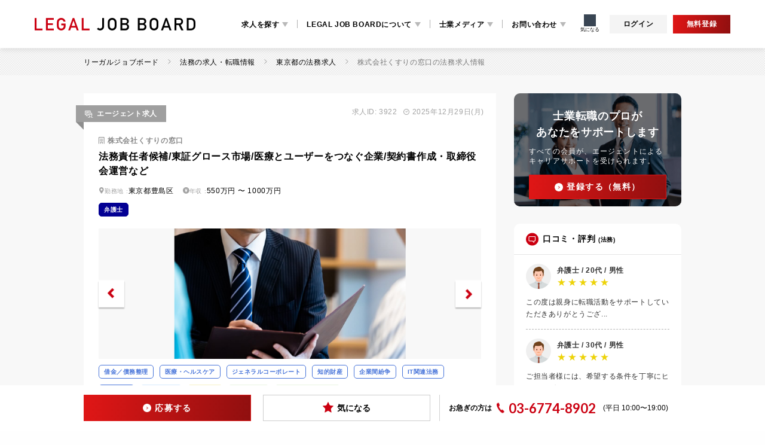

--- FILE ---
content_type: text/html; charset=utf-8
request_url: https://legal-job-board.com/legal-officer/job_offers/tokyo/cc-131164/3922
body_size: 73785
content:
<!DOCTYPE html><html lang="ja"><head><script>;
(function(p, l, o, w, i, n, g) {
  if (!p[i]) {
    p.GlobalSnowplowNamespace = p.GlobalSnowplowNamespace || [];
    p.GlobalSnowplowNamespace.push(i);
    p[i] = function() {
      (p[i].q = p[i].q || []).push(arguments)
    };
    p[i].q = p[i].q || [];
    n = l.createElement(o);
    g = l.getElementsByTagName(o)[0];
    n.async = 1;
    n.src = w;
    g.parentNode.insertBefore(n, g)
  }
}(window, document, "script",
  "//cdn.jsdelivr.net/npm/@snowplow/javascript-tracker@4.5.0/dist/sp.min.js",
  "snowplow"));</script><script>snowplow('newTracker', 'sp', "https://polaris.willcoplatform.com", {
  appId: 'ljb',
  appVersion: '1.0.0',
  discoverRootDomain: true,
  cookieSameSite: 'Lax',
  contexts: {
    webPage: true
  }
});

snowplow('enableActivityTracking', {
  minimumVisitLength: 8,
  heartbeatDelay: 10
});
snowplow('trackPageView');</script><script>(function (w, d, s, l, i) {
  w[l] = w[l] || []
  w[l].push({ 'gtm.start': new Date().getTime(), event: 'gtm.js' })
  var f = d.getElementsByTagName(s)[0],
    j = d.createElement(s),
    dl = l != 'dataLayer' ? '&l=' + l : ''
  j.async = true
  j.src = 'https://www.googletagmanager.com/gtm.js?id=' + i + dl
  f.parentNode.insertBefore(j, f)
})(window, document, 'script', 'dataLayer', "GTM-NP66LRN")</script><script>(function(i,s,o,g,r,a,m){i['GoogleAnalyticsObject']=r;i[r]=i[r]||function(){
(i[r].q=i[r].q||[]).push(arguments)},i[r].l=1*new Date();a=s.createElement(o),
m=s.getElementsByTagName(o)[0];a.async=1;a.src=g;m.parentNode.insertBefore(a,m)
})(window,document,'script','https://www.google-analytics.com/analytics.js','ga');

ga('create', 'UA-81878204-1', 'auto');
ga('send', 'pageview');</script><meta content="_Ffj2lVs_PhRz8TmniljbsuUqotBvK01gXLpzYG7KIE" name="google-site-verification" /><script async="true" src="//dynamic.criteo.com/js/ld/ld.js?a=90118" type="text/javascript"></script><meta content="telephone=no" name="format-detection" /><meta content="IE=edge" http-equiv="X-UA-Compatible" /><meta content="SKYPE_TOOLBAR_PARSER_COMPATIBLE" name="SKYPE_TOOLBAR" /><meta name="csrf-param" content="authenticity_token" />
<meta name="csrf-token" content="tLSFQOF14PhYd3An2piXSUJIViNPhEkb5NcR82FJvEcDJlkAialwtkzOonR0BciGXs4SZBtwo05qZuDAv1E5iA" /><meta charset="utf-8">
<title>株式会社くすりの窓口の法務求人(東京都) | リーガルジョブボード</title>
<link rel="shortcut icon" type="image/vnd.microsoft.icon" href="https://legal-job-board.com/assets/module/favicon-c9419a1a466eb07d7c522f00c1e4280cc8d3c8cf19df0196c0a19beb84a5abc9.ico">
<link rel="shortcut icon" type="image/gif" href="https://legal-job-board.com/assets/module/favicon-c9419a1a466eb07d7c522f00c1e4280cc8d3c8cf19df0196c0a19beb84a5abc9.gif">
<meta name="description" content="株式会社くすりの窓口(東京都)弁護士の求人情報。法務責任者候補/東証グロース市場/医療とユーザーをつなぐ企業/契約書作成・取締役会運営など">
<meta name="keywords" content="法務, 求人,">
<meta property="og:title" content="株式会社くすりの窓口の法務求人(東京都)">
<meta property="og:description" content="株式会社くすりの窓口(東京都)弁護士の求人情報。法務責任者候補/東証グロース市場/医療とユーザーをつなぐ企業/契約書作成・取締役会運営など">
<meta property="og:locale" content="ja_JP">
<meta property="og:type" content="website">
<meta property="og:url" content="https://legal-job-board.com/legal-officer/job_offers/tokyo/cc-131164/3922">
<meta property="og:image" content="module/agent_img/job_image_agent_small2.jpg">
<meta name="viewport" content="width=device-width,initial-scale=1.0,user-scalable=no"><link crossorigin="anonymous" href="https://cdnjs.cloudflare.com/ajax/libs/Swiper/4.5.1/css/swiper.min.css" integrity="sha256-DBYdrj7BxKM3slMeqBVWX2otx7x4eqoHRJCsSDJ0Nxw=" rel="stylesheet" /><script crossorigin="anonymous" integrity="sha512-bnIvzh6FU75ZKxp0GXLH9bewza/OIw6dLVh9ICg0gogclmYGguQJWl8U30WpbsGTqbIiAwxTsbe76DErLq5EDQ==" src="https://cdnjs.cloudflare.com/ajax/libs/jquery/3.4.1/jquery.min.js"></script><script crossorigin="anonymous" integrity="sha256-+2SfyuYhd9/mPmcIHdzrgwtc4fBaQYTpu7fYesS49OU=" src="https://cdnjs.cloudflare.com/ajax/libs/lazysizes/5.2.2/lazysizes.min.js"></script><script crossorigin="anonymous" integrity="sha512-FQ0MgvxcxFX4MSh8AWiQT+McTjZkTVrzEdi4Gv5j5/VhGRvO3HNoH/ZO4ruhZTKVXvZippdjoeXk+7bns6jfTQ==" src="https://cdnjs.cloudflare.com/ajax/libs/lazysizes/5.2.2/plugins/unveilhooks/ls.unveilhooks.min.js"></script><script crossorigin="anonymous" integrity="sha512-AFwxAkWdvxRd9qhYYp1qbeRZj6/iTNmJ2GFwcxsMOzwwTaRwz2a/2TX225Ebcj3whXte1WGQb38cXE5j7ZQw3g==" src="https://cdnjs.cloudflare.com/ajax/libs/jquery/2.1.4/jquery.min.js"></script><script crossorigin="anonymous" integrity="sha512-2ImtlRlf2VVmiGZsjm9bEyhjGW4dU7B6TNwh/hx/iSByxNENtj3WVE6o/9Lj4TJeVXPi4bnOIMXFIJJAeufa0A==" src="https://cdnjs.cloudflare.com/ajax/libs/select2/4.0.13/js/select2.min.js"></script><link href="https://cdnjs.cloudflare.com/ajax/libs/font-awesome/4.7.0/css/font-awesome.min.css" rel="stylesheet" /><link rel="stylesheet" href="https://legal-job-board.com/assets/application-e2529a5c96c8bcb69376a0c6e529cbdb84082d5d7fb279430166a6bdbaed206e.css" media="all" /><script src="https://legal-job-board.com/assets/application-92c1d78caf2372689e2166ab3e1ded38e60082bbf1b54426639636e6beba6263.js"></script></head><body data-turbo="false"><noscript><iframe height="0" src="https://www.googletagmanager.com/ns.html?id=GTM-NP66LRN" style="display:none;visibility:hidden" width="0"></iframe></noscript><header class="header"><div class="header__container"><div class="header-logo"><a class="header-logo__link" href="/"><img alt="法律系専門職の求人サイト｜LEGAL JOB BOARD（リーガルジョブボード）" src="https://legal-job-board.com/assets/common/logo_header-0dc6ec8ff3f76a7f7d058751d8dc3e9aefc03b3dbbb6ea63ea1f964ba29e1049.png" /></a></div><div class="header-content"><div class="header-btn"><a class="header-btn__link" href="/users/sign_in">ログイン</a><a class="header-btn__link header-btn__link--red" href="/users/step_form/sign_up?job_id=3922&amp;pos=header">無料登録</a></div><nav class="header-nav"><ul class="header-nav__list"><li class="header-nav__list-item"><a class="header-nav__link js-trigger" href="#">求人を探す</a><div class="header-nav__sub search__wrapper js-target"><div class="search"><div class="search__inner"><ul class="search__list"><li class="search__item js-search-trigger"><span class="search__link"><span class="lawyer">弁護士・司法修習生</span></span><ul class="search__sub-list js-target"><li class="search__sub-item"><a class="search__sub-link" href="/lawyer"><span class="txt">弁護士</span></a></li><li class="search__sub-item"><a class="search__sub-link" href="/legal-apprentice"><span class="txt">司法修習生</span></a></li><li class="search__sub-item"><a class="search__sub-link" href="/lawyer/job_offers/in-house"><span class="txt">インハウスローヤー<br />（企業内弁護士）</span></a></li><li class="search__sub-item"><a class="search__sub-link" href="/paralegal"><span class="txt">パラリーガル</span></a></li></ul></li><li class="search__item js-search-trigger"><span class="search__link"><span class="lawyer">法務</span></span><ul class="search__sub-list js-target"><li class="search__sub-item"><a class="search__sub-link" href="/legal-officer"><span class="txt">法務</span></a></li><li class="search__sub-item"><a class="search__sub-link" href="/lawyer/job_offers/in-house"><span class="txt">インハウスローヤー<br />（企業内弁護士）</span></a></li><li class="search__sub-item"><a class="search__sub-link" href="/law-student"><span class="txt">法科大学院生</span></a></li></ul></li><li class="search__item js-search-trigger"><span class="search__link"><span class="scrivener">司法書士・補助者</span></span><ul class="search__sub-list js-target"><li class="search__sub-item"><a class="search__sub-link" href="/judicial"><span class="txt">司法書士</span></a></li><li class="search__sub-item"><a class="search__sub-link" href="/judicial-assistant"><span class="txt">司法書士補助者</span></a></li></ul></li><li class="search__item js-search-trigger"><span class="search__link"><span class="attorney">弁理士・特許・知財</span></span><ul class="search__sub-list js-target"><li class="search__sub-item"><a class="search__sub-link" href="/patent"><span class="txt">弁理士</span></a></li><li class="search__sub-item"><a class="search__sub-link" href="/patent-engineer"><span class="txt">特許技術者</span></a></li><li class="search__sub-item"><a class="search__sub-link" href="/patent-ip-work"><span class="txt">特許事務</span></a></li><li class="search__sub-item"><a class="search__sub-link" href="/intellectual-property"><span class="txt">知財部</span></a></li><li class="search__sub-item"><a class="search__sub-link" href="/patent-translation"><span class="txt">特許翻訳</span></a></li><li class="search__sub-item"><a class="search__sub-link" href="/patent-investigation"><span class="txt">特許調査</span></a></li></ul></li><li class="search__item js-search-trigger"><span class="search__link"><span class="house">調査士・測量士</span></span><ul class="search__sub-list js-target"><li class="search__sub-item"><a class="search__sub-link" href="/land-house-investigator"><span class="txt">土地家屋調査士</span></a></li><li class="search__sub-item"><a class="search__sub-link" href="/land-house-investigator/job_offers?q%5Bwanted_job_types_job_type_eq%5D=29"><span class="txt">調査士補助者</span></a></li><li class="search__sub-item"><a class="search__sub-link" href="/surveyor"><span class="txt">測量士</span></a></li><li class="search__sub-item"><a class="search__sub-link" href="/surveyor/job_offers?q%5Bwanted_job_types_job_type_eq%5D=30"><span class="txt">測量士補・測量助手</span></a></li></ul></li><li class="search__item js-search-trigger"><span class="search__link"><span class="legal">その他士業</span></span><ul class="search__sub-list js-target"><li class="search__sub-item"><a class="search__sub-link" href="/social-insurance"><span class="txt">社会保険労務士</span></a></li><li class="search__sub-item"><a class="search__sub-link" href="/appraiser"><span class="txt">不動産鑑定士</span></a></li></ul></li></ul></div></div></div></li><li class="header-nav__list-item"><a class="header-nav__link js-trigger" href="#">LEGAL JOB BOARDについて</a><div class="header-nav__sub js-target"><ul class="header-nav__sub-list header-nav__sub-list--auto"><li class="header-nav__sub-item"><a class="header-nav__sub-link" href="/system"><span>当サイトの仕組み</span></a></li><li class="header-nav__sub-item"><a class="header-nav__sub-link" href="/agents"><span>エージェント一覧</span></a></li><li class="header-nav__sub-item"><a class="header-nav__sub-link" href="/faq"><span>よくあるご質問</span></a></li><li class="header-nav__sub-item"><a class="header-nav__sub-link" href="/companies/lp"><span>求人を掲載したい方</span></a></li><li class="header-nav__sub-item"><a class="header-nav__sub-link" href="/users_voice"><span>利用者からの声</span></a></li></ul></div></li><li class="header-nav__list-item"><a class="header-nav__link js-trigger" href="#">士業メディア</a><div class="header-nav__sub js-target"><ul class="header-nav__sub-list header-nav__sub-list--auto"><li class="header-nav__sub-item"><a class="header-nav__sub-link" href="https://legal-job-board.com/media/lawyer/"><span>弁護士・司法修習生</span></a></li><li class="header-nav__sub-item"><a class="header-nav__sub-link" href="https://legal-job-board.com/media/judicial/"><span>司法書士</span></a></li><li class="header-nav__sub-item"><a class="header-nav__sub-link" href="https://legal-job-board.com/media/patent/"><span>弁理士</span></a></li><li class="header-nav__sub-item"><a class="header-nav__sub-link" href="https://legal-job-board.com/media/patent-ip-work/"><span>特許事務</span></a></li><li class="header-nav__sub-item"><a class="header-nav__sub-link" href="https://legal-job-board.com/media/land-house-investigator/"><span>土地家屋調査士</span></a></li></ul></div></li><li class="header-nav__list-item"><a class="header-nav__link js-trigger" href="#">お問い合わせ</a><div class="header-nav__sub js-target"><ul class="header-contact"><li class="header-contact__item header-contact__item--bg"><a class="header-contact__link" href="/contact"><span class="mail">メールでお問い合わせ</span></a></li><li class="header-contact__item"><a class="header-contact__link" href="/contact"><span>お問い合わせページへ</span></a></li><li class="header-contact__item header-contact__item--bg"><a class="header-contact__link" href="tel:0367748902"><span class="tel">お電話でお問い合わせ</span></a></li><li class="header-contact__item"><a class="header-contact__link" href="tel:0367748902"><span class="large">03-6774-8902</span></a><p class="header-contact__txt">(平日 10:00〜19:00)</p></li><li class="header-contact__item header-contact__item--close pc-hide"><div class="header-btn header-btn--close"><span class="header-btn__link js-close"><span>×</span>閉じる</span></div></li></ul></div></li></ul></nav><div class="header-drawer-nav"><ul class="header-drawer-nav__list"><li class="header-drawer-nav__list-item my-menu js-trigger"><div class="header-drawer-nav__list-item-button level-01"><div class="header-drawer-nav__list-item-label"><img alt="" src="https://legal-job-board.com/assets/icon/icon_bag-897c3d01a3f41deb6a23e2a6c1817f62dccbb2e93a5b548b32936c0f0998eb26.svg" />求人を探す</div></div><div class="header-drawer-nav__list-item-level-02 js-target"><ul class="header-drawer-nav__sub-list"><li class="header-drawer-nav__sub-list-item js-trigger"><div class="header-drawer-nav__sub-list-item-link toggle">弁護士・司法修習生</div><div class="header-drawer-nav__list-item-level-03 js-target"><ul class="header-drawer-nav__sub-list"><li class="header-drawer-nav__sub-list-item"><a class="header-drawer-nav__sub-list-item-link txt" href="/lawyer">弁護士</a></li><li class="header-drawer-nav__sub-list-item"><a class="header-drawer-nav__sub-list-item-link txt" href="/legal-apprentice">司法修習生</a></li><li class="header-drawer-nav__sub-list-item"><a class="header-drawer-nav__sub-list-item-link txt" href="/lawyer/job_offers/in-house">インハウスローヤー（企業内弁護士）</a></li><li class="header-drawer-nav__sub-list-item"><a class="header-drawer-nav__sub-list-item-link txt" href="/paralegal">パラリーガル</a></li></ul></div></li><li class="header-drawer-nav__sub-list-item js-trigger"><div class="header-drawer-nav__sub-list-item-link toggle">法務</div><div class="header-drawer-nav__list-item-level-03 js-target"><ul class="header-drawer-nav__sub-list"><li class="header-drawer-nav__sub-list-item"><a class="header-drawer-nav__sub-list-item-link txt" href="/legal-officer">法務</a></li><li class="header-drawer-nav__sub-list-item"><a class="header-drawer-nav__sub-list-item-link txt" href="/lawyer/job_offers/in-house">インハウスローヤー（企業内弁護士）</a></li><li class="header-drawer-nav__sub-list-item"><a class="header-drawer-nav__sub-list-item-link txt" href="/law-student">法科大学院生</a></li></ul></div></li><li class="header-drawer-nav__sub-list-item js-trigger"><div class="header-drawer-nav__sub-list-item-link toggle">司法書士・補助者</div><div class="header-drawer-nav__list-item-level-03 js-target"><ul class="header-drawer-nav__sub-list"><li class="header-drawer-nav__sub-list-item"><a class="header-drawer-nav__sub-list-item-link txt" href="/judicial">司法書士</a></li><li class="header-drawer-nav__sub-list-item"><a class="header-drawer-nav__sub-list-item-link txt" href="/judicial-assistant">司法書士補助者</a></li></ul></div></li><li class="header-drawer-nav__sub-list-item js-trigger"><div class="header-drawer-nav__sub-list-item-link toggle">弁理士・特許・知財</div><div class="header-drawer-nav__list-item-level-03 js-target"><ul class="header-drawer-nav__sub-list"><li class="header-drawer-nav__sub-list-item"><a class="header-drawer-nav__sub-list-item-link txt" href="/patent">弁理士</a></li><li class="header-drawer-nav__sub-list-item"><a class="header-drawer-nav__sub-list-item-link txt" href="/patent-engineer">特許技術者</a></li><li class="header-drawer-nav__sub-list-item"><a class="header-drawer-nav__sub-list-item-link txt" href="/patent-ip-work">特許事務所</a></li><li class="header-drawer-nav__sub-list-item"><a class="header-drawer-nav__sub-list-item-link txt" href="/intellectual-property">知財部</a></li><li class="header-drawer-nav__sub-list-item"><a class="header-drawer-nav__sub-list-item-link txt" href="/patent-translation">特許翻訳</a></li><li class="header-drawer-nav__sub-list-item"><a class="header-drawer-nav__sub-list-item-link txt" href="/patent-investigation">特許調査</a></li></ul></div></li><li class="header-drawer-nav__sub-list-item js-trigger"><div class="header-drawer-nav__sub-list-item-link toggle">調査士・測量士</div><div class="header-drawer-nav__list-item-level-03 js-target"><ul class="header-drawer-nav__sub-list"><li class="header-drawer-nav__sub-list-item"><a class="header-drawer-nav__sub-list-item-link txt" href="/land-house-investigator">土地家屋調査士</a></li><li class="header-drawer-nav__sub-list-item"><a class="header-drawer-nav__sub-list-item-link txt" href="/land-house-investigator/job_offers?q%5Bwanted_job_types_job_type_eq%5D=29">調査士補助者</a></li><li class="header-drawer-nav__sub-list-item"><a class="header-drawer-nav__sub-list-item-link txt" href="/surveyor">測量士</a></li><li class="header-drawer-nav__sub-list-item"><a class="header-drawer-nav__sub-list-item-link txt" href="/surveyor?q%5Bwanted_job_types_job_type_eq%5D=30">測量士補・測量補助</a></li></ul></div></li><li class="header-drawer-nav__sub-list-item js-trigger"><div class="header-drawer-nav__sub-list-item-link toggle border-b-none">その他士業</div><div class="header-drawer-nav__list-item-level-03 js-target"><ul class="header-drawer-nav__sub-list"><li class="header-drawer-nav__sub-list-item"><a class="header-drawer-nav__sub-list-item-link txt" href="/social-insurance">社会保険労務士</a></li><li class="header-drawer-nav__sub-list-item"><a class="header-drawer-nav__sub-list-item-link txt border-b-none" href="/appraiser">不動産鑑定士</a></li></ul></div></li></ul></div></li><li class="header-drawer-nav__list-item my-menu js-trigger"><div class="header-drawer-nav__list-item-button level-01"><div class="header-drawer-nav__list-item-label"><img alt="" src="https://legal-job-board.com/assets/icon/icon_question_circle_dot-192a73b5614dd628fee7b38c010e3f86d6f9fd7e40ae75239ed3f1a80880f1d4.svg" />LEGAL JOB BOARDについて</div></div><div class="header-drawer-nav__list-item-level-02 js-target"><ul class="header-drawer-nav__sub-list"><li class="header-drawer-nav__sub-list-item"><a class="header-drawer-nav__sub-list-item-link txt " href="/system">当サイトの仕組み</a></li><li class="header-drawer-nav__sub-list-item"><a class="header-drawer-nav__sub-list-item-link txt " href="/agents">エージェント一覧</a></li><li class="header-drawer-nav__sub-list-item"><a class="header-drawer-nav__sub-list-item-link txt " href="/faq">よくあるご質問</a></li><li class="header-drawer-nav__sub-list-item"><a class="header-drawer-nav__sub-list-item-link txt " href="/companies/lp">求人を掲載したい方</a></li><li class="header-drawer-nav__sub-list-item"><a class="header-drawer-nav__sub-list-item-link txt border-b-none" href="/users_voice">利用者からの声</a></li></ul></div></li><li class="header-drawer-nav__list-item my-menu js-trigger"><div class="header-drawer-nav__list-item-button level-01"><div class="header-drawer-nav__list-item-label"><img alt="" src="https://legal-job-board.com/assets/icon/icon_book_outline-f5b32200a02de8dff021feda65d69eed50a9245d2f23128cf5b217cc808c8451.svg" />士業メディア</div></div><div class="header-drawer-nav__list-item-level-02 js-target"><ul class="header-drawer-nav__sub-list"><li class="header-drawer-nav__sub-list-item"><a class="header-drawer-nav__sub-list-item-link txt " href="https://legal-job-board.com/media/lawyer/">弁護士・司法修習生</a></li><li class="header-drawer-nav__sub-list-item"><a class="header-drawer-nav__sub-list-item-link txt " href="https://legal-job-board.com/media/judicial/">司法書士</a></li><li class="header-drawer-nav__sub-list-item"><a class="header-drawer-nav__sub-list-item-link txt " href="https://legal-job-board.com/media/patent/">弁理士</a></li><li class="header-drawer-nav__sub-list-item"><a class="header-drawer-nav__sub-list-item-link txt " href="https://legal-job-board.com/media/patent-ip-work/">特許事務</a></li><li class="header-drawer-nav__sub-list-item"><a class="header-drawer-nav__sub-list-item-link txt border-b-none" href="https://legal-job-board.com/media/land-house-investigator/">土地家屋調査士</a></li></ul></div></li></ul><div class="header-drawer-nav__contact"><div class="header-drawer-nav__contact-title">お問い合わせはこちら</div><div class="header-drawer-nav__contact-btn"><a href="/contact"><button><img alt="" src="https://legal-job-board.com/assets/icon/icon_mail_send-bd00e724e6ce8aa47037e37e15f6fd44b5875aa269ffb122abe5a5becf39be6e.svg" /><span>メールでお問い合わせする</span></button></a><a href="/contact"><button><img alt="" src="https://legal-job-board.com/assets/icon/icon_phone_outline-0ff60dfdbab231b74a8706a4708fce80467c854f9166c5ce5ed549e848d5fca3.svg" /><span>お電話でお問い合わせする</span></button></a></div><div class="header-drawer-nav__contact-info"><div class="header-drawer-nav__contact-tel">03-6774-8902</div><div class="header-drawer-nav__contact-business-hours"><div class="header-drawer-nav__contact-business-hours-label">営業時間</div><div class="header-drawer-nav__contact-business-hours">平日 10:00  〜  19:00</div></div></div></div></div></div><div class="header__icon-btn-wrapper"><div id="bookmark_counter"><a class="header-icon-btn bookmark" href="/bookmarks"><div class="header-icon-btn__img icon-bookmark"></div><div class="header-icon-btn__txt">気になる</div></a></div></div><div class="header-btn header-btn--pc"><a class="header-btn__link" href="/users/sign_in">ログイン</a><a class="header-btn__link header-btn__link--red" href="/users/step_form/sign_up?job_id=3922&amp;pos=header">無料登録</a></div><div class="header-sp-trigger"><span class="header-sp-trigger__txt js-spmenu-trigger"></span></div></div></header><div class="main-wrapper"><div class="contents js-main-section"><div class="breadcrumb"><ul class="breadcrumb__list" itemscope="" itemtype="http://schema.org/BreadcrumbList"><li class="breadcrumb__item" itemprop="itemListElement" itemscope="" itemtype="http://schema.org/ListItem"><meta content="1" itemprop="position" /><a itemprop="item" class="breadcrumb__link " href="/"><span itemprop="name">リーガルジョブボード</span></a></li><li class="breadcrumb__item" itemprop="itemListElement" itemscope="" itemtype="http://schema.org/ListItem"><meta content="2" itemprop="position" /><a itemprop="item" class="breadcrumb__link " href="/legal-officer"><span itemprop="name">法務の求人・転職情報</span></a></li><li class="breadcrumb__item" itemprop="itemListElement" itemscope="" itemtype="http://schema.org/ListItem"><meta content="3" itemprop="position" /><a itemprop="item" class="breadcrumb__link " href="/legal-officer/job_offers/tokyo"><span itemprop="name">東京都の法務求人</span></a></li><li class="breadcrumb__item" itemprop="itemListElement" itemscope="" itemtype="http://schema.org/ListItem"><meta content="4" itemprop="position" /><a itemprop="item" class="breadcrumb__link breadcrumb__link--current" href="/legal-officer/job_offers/tokyo/cc-131164/3922"><span itemprop="name">株式会社くすりの窓口の法務求人情報</span></a></li></ul></div><div class="multi multi--position bg-gray bg-white-sp"><div class="multi__container"><div class="main"><div class="result-item result-item--detail mgt-pc--0"><div class="recruit-id"><span class="recruit-id__txt sp-hide">求人ID: 3922</span><span class="recruit-id__time sp-hide">2025年12月29日(月)</span></div><div class="result-item__inner"><div class="result-item__headline"><div class="result-item__label result-item__label--agent"><span>エージェント求人</span></div><span class="result-item__id pc-hide">求人ID: 3922</span></div><div class="result-item__content"><div class="result-item__head result-item__head--detail"><h1 class="result-item__ttl">株式会社くすりの窓口</h1><h2 class="result-item__txt">法務責任者候補/東証グロース市場/医療とユーザーをつなぐ企業/契約書作成・取締役会運営など</h2></div></div><div class="result-item__reverse"><div class="result-item__reverse-inner mgt-sp--40"><ul class="result-item__list mgt-pc--0 un_jobDetailHeadMeta"><li class="result-item__list-block -iconPlace"><div class="result-item__list-upper"><span class="result-item__list-icon"><img src="https://legal-job-board.com/assets/icon/icon_place_01-095d120b78231f7e5aa68d3a558b41f7c22885403b533f699ecd764e781e4269.png" /></span><span class="result-item__list-ttl">勤務地 :<span class="result-item__list-txt">東京都豊島区</span></span></div></li><li class="result-item__list-block -iconYen"><div class="result-item__list-upper"><span class="result-item__list-icon"><img src="https://legal-job-board.com/assets/icon/icon_money_01-410eb91c1bdf375fd17bd7f6f74650d3f775ce588fcc4e0546115ce8d903b4ed.png" /></span><span class="result-item__list-ttl">年収 :<span class="result-item__list-txt">550万円 〜 1000万円</span></span></div></li></ul><div class="label-wrap mgt-pc--10 mgt-sp--0"><span class="label-type label-type--job-type">弁護士</span></div></div><div class="detail-slide"><div class="swiper-container"><div class="swiper-wrapper"><div class="swiper-slide"><div class="inner-slide"><img alt="株式会社くすりの窓口(弁護士の求人)の写真1枚目" src="https://legal-job-board.com/assets/module/agent_img/job_image_agent_small2-4ed58c53f35563eec9a3ec1b72d440787d09d7e206446adc76b40c0b6f2482bd.jpg" /></div></div></div></div><div class="swiper-button-prev detail sp-hide"></div><div class="swiper-button-next detail sp-hide"></div><div class="swiper-pagination detail"></div></div></div><div class="label-wrap mgt-pc--10 mgt-sp--0"><span class="label-type label-type--feature label-type--content">借金／債務整理</span><span class="label-type label-type--feature label-type--content">医療・ヘルスケア</span><span class="label-type label-type--feature label-type--content">ジェネラルコーポレート</span><span class="label-type label-type--feature label-type--content">知的財産</span><span class="label-type label-type--feature label-type--content">企業間紛争</span><span class="label-type label-type--feature label-type--content">IT関連法務</span><span class="label-type label-type--feature label-type--content">債権回収</span><span class="label-type label-type--feature label-type--qualification">未経験歓迎</span><span class="label-type label-type--feature label-type--welfare">社保完備</span><span class="label-type label-type--feature label-type--work-time">土日祝休み</span><span class="label-type label-type--feature label-type--work-time">年間休日120日以上</span></div><div class="d-content mgt-sp--15"><h3 class="d-ttl d-ttl--recruit">求人詳細</h3><p class="d-content__txt">薬局と医療分野に特化したソフトウェアおよびウェブサービスの開発を行っており、医療サービスの提供者と受け手の双方にとって利便性の高いプラットフォームを目指しています。<br /><br />▽企業理念<br />「ヘルスケア領域に新しい価値を提供します」<br />真摯にお客様と共に課題に向き合い、新しいサービスを創造・提供することが、医療業界及び現代社会における様々な課題への改善につながるものと考えております。<br />現在、薬局事業における加盟店舗数は28,000店舗(市場シェア47%）を超えました。<br />今後さらにサービスを拡充して、医療のＤＸ化を進めることによって、患者様・医療機関・介護・福祉すべての生産性向上を目指していきます。<br /><br />▽事業を通じて医療業界の課題解決に貢献する<br />わが国のヘルスケア領域では、急速な高齢化の進展で増大する医療費の削減など医療体系の変革が急務となっています。<br /><br />一般ユーザー（患者）向けに提供する調剤薬局の検索・予約サイト/アプリ「EPARKくすりの窓口」、電子お薬手帳アプリ「EPARKお薬手帳」は、処方薬受け取り予約機能やPHR（Personal Health Record）管理機能等を有し、利便性と患者の健康管理に役立つサービスを提供しています。<br />限りある医療資源を効率的に機能させ持続可能な医療体制と社会保障を維持するには、今後「未病」（発病には至らないものの健康な状態から離れつつある状態）への対応が重要性を増していくものとみられます。<br />当社は、病気を未然に防ぎ疾病の重症化を防ぐ「未病」対策を医療機関等が進めていくうえでも、その機能を通じて大きく貢献していけるものと考えています。<br /><br />また、当社が「みんなの共同仕入れサービス（e-オーダーシステム）」、不動在庫となってしまった医薬品を全国の調剤薬局同士が売買できるマッチングサービス「みんなのお薬箱」、基幹システムなどの各種ITプラットフォームを提供することで、医療体系変革の最前線に立つ調剤薬局、医療機関、介護施設、医薬品卸業者の生産性の一層の向上と経営効率・収益の改善、そして貴重な医薬品の廃棄ロス削減に貢献できることは重要な使命と考えています。<br /><br />▽東証グロース市場に上場<br />2023年10月4日に当社は東証グロース市場へ上場を致しました。ここから更なる飛躍を目指して事業拡大、シェア拡大を掲げて2030年には業界シェア50％を目指して取り組んでおります。<br />「EPARKくすりの窓口」や「共同仕入れサービス」をはじめ薬局、病院等の医療機関や介護施設へのサービス提供など商材のラインナップも増えておりますが、さらなる拡大やスピードを重視しておりますので、人材を求めております。<br />医療のＤＸ化を進めることによって、患者様・医療機関・介護・福祉すべての皆様に喜んでいいただくサービス提供を行ってまいります。<br /><br />▽提供サービス<br />【ユーザー向けサービス】<br />「EPARKくすりの窓口」：月間1,400万PV、累計1,000万予約を超える国内最大級の薬局・ドラッグストア検索、予約サービス。<br />「EPARKお薬手帳」：400万ダウンロードを超える、家族全員の服薬情報を簡単にデータ管理できる電子お薬手帳アプリ。処方箋予約サービスも利用可能。<br /><br />【企業向けサービス】<br />「Pharmacy Support」：薬局業界に特化した予約管理・決裁管理・顧客管理を一元化できるシステム<br />「みんなのお薬箱」：月間流通額2億円規模のデッドストックとなる医薬品の出品・落札が行えるマッチングサービス<br />「共同仕入れ」：医薬品をまとめて購入することで仕入れ値を安くするサービス<br />「e-オーダー」：医薬品の在庫管理とAIで需要予測を行う自動発注システム<br />「ケア記録アプリ」：介護現場に特化した記録用アプリケーション<br /><br />ーーーーーーーーーーーーーーーーーーーーーーーーーーーーーーーー<br />今回は、新たに弁護士（インハウスローヤー）を募集します。<br />自発的に活動が出来る方、相手の立場や気持ちを考慮出来る方を求めております！<br /><br />上場準備中の企業で法務に挑戦することができる、やりがいのある職務です。<br />少しでもご興味をお持ちいただけましたら、お気軽にお問い合わせください！</p><div class="d-table d-table--main un_jobDetailBlurUnit_wrapper js_jobDetailBlurUnit_wrapper" data-action="resize@window-&gt;job-detail-blur-unit#delayedAdjustUnitPos" data-controller="job-detail-blur-unit" data-job-detail-blur-unit-target="wrapper"><table><tbody><tr><th><h4>募集職種</h4></th><td><div><strong>弁護士</strong> / 正社員（契約期間の定めなし）</div></td></tr><tr><th><h4>対象修習期<br class="sp-hide" /> （目安）</h4></th><td>修習期問わず</td></tr><tr><th><h4>試用期間</h4></th><td>6か月（待遇に変更はなし）</td></tr><tr><th><h4>業務内容</h4></th><td><b>《雇い入れ直後》</b><p>弊社の管理本部にて、法務の担当をしていただきます。<br />現在責任者が一名いるため、そちらと二人三脚で進めていただくイメージです。<br />新規上場企業の法務の責任者候補としてご活躍いただくことを期待します<br /><br />1. クレーム、係争時の対応<br />2. リスク関連業務（全社的なリスク評価、リスク会議体運営）<br />3. グループ内コンプライアンス推進（研修資料作成及び運営）<br />4. サービス利用規約の作成、整理、管理<br />5. 契約書、覚書の作成およびレビュー<br />6. 関連法令及びガイドライン等の確認、周知<br />7. 稟議システムの運営、管理<br />8. 株主総会、取締役会運営（グループ含む）<br />9. 電子含む契約書管理、押印管理<br />10. 知的財産（特許、商標）管理など</p><br /><b>《将来的な業務内容の変更範囲》</b><p>会社が定める業務</p></td></tr><tr><th><h4>勤務地</h4></th><td><b>《雇い入れ直後》</b><p><span class="bold">東京本社</span>東京都豊島区池袋2-43-1　池袋青柳ビル4F<br />アクセス : 池袋駅から徒歩6分<br />受動喫煙対策： 屋内全面禁煙</p><br /><b>《将来的な就業場所の変更範囲》</b><p>会社が定める場所</p></td></tr><tr><th><h4>勤務時間</h4></th><td>9：00～18：00（休憩1時間）　</td></tr><tr><th><h4>休日・休暇</h4></th><td>年間休日数：124日<br />・完全週休2日制（土日祝休み）　<br />・年次有給休暇10日～20日（入社半年後に支給）<br />・夏季休暇<br />・年末年始休暇<br />・慶弔休暇<br />・産前産後休暇<br />・育児休暇<br />・出産特別休暇<br />・介護休暇</td></tr><tr class="js_jobDetailBlurUnit_startItem" data-job-detail-blur-unit-target="startItem"><th><h4>給与</h4></th><td><div class="__blindTxt"></div></td></tr><tr><th><h4>賞与</h4></th><td><div class="__blindTxt"></div></td></tr><tr><th><h4>待遇・福利厚生</h4></th><td><div class="__blindTxt"></div></td></tr><tr><th><h4>応募資格・<br class="sp-hide" />求める人物像</h4></th><td><div class="__blindTxt"></div></td></tr><tr><th><h4>教育体制</h4></th><td><div class="__blindTxt"></div></td></tr><tr class="js_jobDetailBlurUnit_endItem" data-job-detail-blur-unit-target="endItem"><th><h4>選考フロー</h4></th><td><div class="__blindTxt"></div></td></tr></tbody></table><div class="un_jobDetailBlurUnit js_jobDetailBlurUnit" data-target="job-detail-blur-unit.blurUnit"><div class="un_jobDetailBlurUnit_inner"><div class="un_jobDetailBlurUnit_body"><p class="un_jobDetailBlurUnit_ttl">求める人物像などをご覧いただくには<br />会員登録・ログインが必要です</p><div class="un_jobDetailBlurUnit_btnWrapper"><div class="mod-btn"><a class="mod-btn__link" href="/users/step_form/sign_up?job_id=3922&amp;pos=mask"><span class="__txt">会員登録</span><span class="__subTxt">（無料・60秒）</span></a></div><p class="__orTxt">OR</p><div class="mod-btn un_jobDetailBlurUnit_loginBtn" id="offer_id_622"><a class="mod-btn__link" href="/users/sign_in"><span class="__txt">ログイン</span></a></div></div></div></div></div></div><div class="d-table"><h3 class="d-ttl d-ttl--company">事業所・会社情報</h3><table><tbody><tr><th><h4>名称</h4></th><td>株式会社くすりの窓口</td><th><h4>種別</h4></th><td>一般企業</td></tr><tr><th class="v-center"><h4>本社所在地</h4></th><td>東京都豊島区池袋2-43-1　池袋青柳ビル4F</td><th class="v-center"><h4>ホームページ</h4></th><td><a target="_blank" rel="noopener noreferrer" href="https://kusurinomadoguchi.co.jp/">https://kusurinomadoguchi.co.jp/</a></td></tr><tr><th><h4>設立</h4></th><td>2004年9月</td><th><h4>従業員数</h4></th><td>  262名(2021年3月末日現在)</td></tr><tr><th><h4>資本金</h4></th><td>1億円</td></tr></tbody></table></div><div class="d-table"><h3 class="d-ttl d-ttl--other-recruit">この事務所・企業の他の求人</h3><div class="other-recruit"><div class="swiper-container"><div class="swiper-wrapper"><a class="swiper-slide other-recruit__item" href="https://legal-job-board.com/legal-officer/job_offers/tokyo/cc-131164/3921"><div class="inner-slide other-recruit__item-inner"><p class="other-recruit__title">法務</p><div class="other-recruit__body"><p class="other-recruit__text">法務責任者候補/企業法務経験5年以上/グロース市場/医療とユーザーをつなぐ企業/契約書作成・取締役会運営など</p><p class="other-recruit__info -icon-money">550万円 〜 1000万円<br />月額　400,000円～
年収　...</p><p class="other-recruit__info -icon-place">東京都豊島区<br /></p><div class="other-recruit__button">この求人を見る</div></div></div></a></div></div><div class="swiper-button-prev other-recruit"></div><div class="swiper-button-next other-recruit"></div></div></div></div></div></div></div><aside class="sidebar sidebar--line"><div class="s-column order1"><div class="s-column__inner"><div class="s-column__head"><span class="large">士業転職のプロが<br />あなたをサポートします</span></div><p class="s-column__txt">すべての会員が、エージェントによるキャリアサポートを受けられます。</p><div class="mod-btn"><a class="mod-btn__link" href="/users/step_form/sign_up?job_id=3922&amp;pos=end"><span class="small">登録する（無料）</span></a></div></div></div><div class="s-block order2"><div class="s-block__head"><h3 class="s-block__head-ttl s-block__head-ttl--1"><span class="large">口コミ・評判&nbsp;</span><span class="small">(法務)</span></h3></div><div class="reviews-slide"><div class="swiper-container"><div class="swiper-wrapper"><div class="swiper-slide"><div class="inner-slide"><div class="inner-slide__reviews"><div class="head"><div class="img"><img src="https://legal-job-board.com/assets/icon/icon_people_02-bb8e37c722e53a4500b1ad5969ffabf44b06d63cdedfb173156454868bad60ab.png" /></div><div class="inner"><p class="ttl">弁護士 / 20代 / 男性</p><ul class="num"><li>★</li><li>★</li><li>★</li><li>★</li><li>★</li></ul></div></div><p class="txt">この度は親身に転職活動をサポートしていただきありがとうござ...</p></div></div></div><div class="swiper-slide"><div class="inner-slide"><div class="inner-slide__reviews"><div class="head"><div class="img"><img src="https://legal-job-board.com/assets/icon/icon_people_02-bb8e37c722e53a4500b1ad5969ffabf44b06d63cdedfb173156454868bad60ab.png" /></div><div class="inner"><p class="ttl">弁護士 / 30代 / 男性</p><ul class="num"><li>★</li><li>★</li><li>★</li><li>★</li><li>★</li></ul></div></div><p class="txt">ご担当者様には、希望する条件を丁寧にヒアリングしていただき...</p></div></div></div><div class="swiper-slide"><div class="inner-slide"><div class="inner-slide__reviews"><div class="head"><div class="img"><img src="https://legal-job-board.com/assets/icon/icon_people_02-bb8e37c722e53a4500b1ad5969ffabf44b06d63cdedfb173156454868bad60ab.png" /></div><div class="inner"><p class="ttl">弁護士 / 20代 / 男性</p><ul class="num"><li>★</li><li>★</li><li>★</li><li>★</li><li>★</li></ul></div></div><p class="txt">この度は大変良い事務所を紹介いただき、ありがとうございまし...</p></div></div></div></div></div><div class="swiper-pagination reviews"></div></div><div class="more-link"><a class="more-link__txt" href="/users_voice/lawyer">もっと見る</a></div></div><div class="s-block order4"><div class="s-block__head"><div class="s-block__head-ttl s-block__head-ttl--3"><h3 class="large">転職コラム</h3></div></div><div class="s-slide s-slide--2"><div class="swiper-container"><div class="swiper-wrapper"><div class="swiper-slide"><div class="inner-slide"><a class="inner-slide__s" target="_blank" rel="noopener" href="https://legal-job-board.com/media/lawyer/interview-bandai-2/"><div class="img"><img loading="lazy" src="https://legal-job-board.com/media/wp-content/uploads/2025/08/01_eyecatch_B-2.png" /></div><div class="content"><h4 class="txt">バンダイの法務チームを徹底解剖！“遊び”の未来を支える法務...</h4></div></a></div></div><div class="swiper-slide"><div class="inner-slide"><a class="inner-slide__s" target="_blank" rel="noopener" href="https://legal-job-board.com/media/legal-officer/corporate_legal_jobfair_2025/"><div class="img"><img loading="lazy" src="https://legal-job-board.com/media/wp-content/uploads/2025/10/企業法務部合同説明会2025-300-x-300-pxのコピー-3.jpg" /></div><div class="content"><h4 class="txt">【受付終了】企業法務部 合同説明会2025 | 司法試験受...</h4></div></a></div></div><div class="swiper-slide"><div class="inner-slide"><a class="inner-slide__s" target="_blank" rel="noopener" href="https://legal-job-board.com/media/legal-officer/ai_seminar_2025/"><div class="img"><img loading="lazy" src="https://legal-job-board.com/media/wp-content/uploads/2025/04/AI×法務セミナー.webp" /></div><div class="content"><h4 class="txt">※終了しました「AI時代のリーガル業務改革」法務・知財に求...</h4></div></a></div></div><div class="swiper-slide"><div class="inner-slide"><a class="inner-slide__s" target="_blank" rel="noopener" href="https://legal-job-board.com/media/legal-officer/ai_seminar_2025_report/"><div class="img"><img loading="lazy" src="https://legal-job-board.com/media/wp-content/uploads/2025/06/AI×法務セミナー_開催レポート.webp" /></div><div class="content"><h4 class="txt">“AIで仕事は楽にならない”「AI時代のリーガル業務改革」...</h4></div></a></div></div><div class="swiper-slide"><div class="inner-slide"><a class="inner-slide__s" target="_blank" rel="noopener" href="https://legal-job-board.com/media/lawyer/interview-visional-lawyer/"><div class="img"><img loading="lazy" src="https://legal-job-board.com/media/wp-content/uploads/2024/12/ビジョナル株式会社_インタビュー-1.webp" /></div><div class="content"><h4 class="txt">Visionalの事業を支える法務の未来〜進化する組織と挑...</h4></div></a></div></div></div></div><div class="swiper-pagination s-slide2"></div><div class="more-link"><a class="more-link__txt" target="_blank" rel="noopener" href="https://legal-job-board.com/media/lawyer/">もっと見る</a></div></div></div></aside></div><div class="cv-recruit js-fix-scroll fixed sp-hide"><div class="cv-recruit__inner"><div class="cv-recruit__btn"><div class="mod-btn"><a class="mod-btn__link" href="/users/step_form/sign_up?job_id=3922&amp;pos=follow"><span class="small">応募する</span></a></div><div class="mod-btn mod-btn--bookmark" data-bookmark-id="3922"><a data-turbo-stream="true" class="mod-btn__link mod-btn-like" data-remote="true" rel="nofollow" data-method="post" href="/mypage/bookmarks/3922"><img class="icon" alt="気になる" src="https://legal-job-board.com/assets/icon/icon_star_02-39e2ec9b3b1beb42402c52d66829a6177fc38c7051f1921724ab7f6f2f6ca9b6.png" />気になる</a></div></div><div class="cv-recruit__info"><div class="cv-recruit__txt"><span class="bold">お急ぎの方は</span><a class="tel" href="tel:0367748902">03-6774-8902</a><span>(平日 10:00〜19:00)</span></div></div></div></div></div><div class="relation"><h3 class="relation__ttl">この検索条件の新着求人</h3><div class="multi-slide"><div class="swiper-container"><div class="swiper-wrapper"><div class="swiper-slide"><a class="inner-slide--similar" href="https://legal-job-board.com/legal-officer/job_offers/tokyo/cc-131164/10696"><div class="inner-slide__image--similar"><div class="inner-slide__image-inner--similar"><img loading="lazy" src="https://ljb-prod.s3.ap-northeast-1.amazonaws.com/variants/job_offer/10696/image/agku9fisyoq8hvp4mnrzqy40dpqk-%E3%82%B9%E3%82%AF%E3%83%AA%E3%83%BC%E3%83%B3%E3%82%B7%E3%83%A7%E3%83%83%E3%83%88%202025-12-01%20185713-wn261-%E3%82%B9%E3%82%AF%E3%83%AA%E3%83%BC%E3%83%B3%E3%82%B7%E3%83%A7%E3%83%83%E3%83%88%202025-12-01%20185713.webp" /></div></div><div class="inner-slide__multi"><div class="inner-slide__multi-head"><span><img src="https://legal-job-board.com/assets/icon/icon_company_01-13193739d8ee152e8c301439ccd8ecb9c09bebac13ad123f6ee8d9f4978c352c.png" /></span><span>株式会社アクセルファクター</span></div><h4>法務担当/未経験OK！/ファクタリング事業/契約書の作成など/既存の枠組みに囚われずに成長できる環境◎</h4></div></a></div><div class="swiper-slide"><a class="inner-slide--similar" href="https://legal-job-board.com/legal-officer/job_offers/tokyo/cc-131164/7807"><div class="inner-slide__image--similar"><div class="inner-slide__image-inner--similar"><img loading="lazy" src="https://ljb-prod.s3.ap-northeast-1.amazonaws.com/variants/job_offer/7807/image/d7m5o3mpjx51g1wv0t4opuvlii5r-ogp-t08ur-ogp.webp" /></div></div><div class="inner-slide__multi"><div class="inner-slide__multi-head"><span><img src="https://legal-job-board.com/assets/icon/icon_company_01-13193739d8ee152e8c301439ccd8ecb9c09bebac13ad123f6ee8d9f4978c352c.png" /></span><span>株式会社ストエネ</span></div><h4>法務（責任者候補）/法務経験3年以上/リモートワークOK/年間休日124日/東証プライム上場の急成長中エネルギー企業</h4></div></a></div><div class="swiper-slide"><a class="inner-slide--similar" href="https://legal-job-board.com/legal-officer/job_offers/tokyo/cc-131164/10250"><div class="inner-slide__image--similar"><div class="inner-slide__image-inner--similar"><img loading="lazy" src="https://ljb-prod.s3.ap-northeast-1.amazonaws.com/variants/job_offer/10250/image/cd4xl3gfbuqkzp49h9zxs2h9gy8e-%E3%82%B9%E3%82%AF%E3%83%AA%E3%83%BC%E3%83%B3%E3%82%B7%E3%83%A7%E3%83%83%E3%83%88%202025-09-22%20123126-84rrz-%E3%82%B9%E3%82%AF%E3%83%AA%E3%83%BC%E3%83%B3%E3%82%B7%E3%83%A7%E3%83%83%E3%83%88%202025-09-22%20123126.webp" /></div></div><div class="inner-slide__multi"><div class="inner-slide__multi-head"><span><img src="https://legal-job-board.com/assets/icon/icon_company_01-13193739d8ee152e8c301439ccd8ecb9c09bebac13ad123f6ee8d9f4978c352c.png" /></span><span>株式会社コレックホールディングス</span></div><h4>法務/実務経験者/セミフレックス/住宅手当/東証スタンダード/BtoCやインターネットメディアに特化した事業を多数展開</h4></div></a></div><div class="swiper-slide"><a class="inner-slide--similar" href="https://legal-job-board.com/legal-officer/job_offers/tokyo/cc-131164/7592"><div class="inner-slide__image--similar"><div class="inner-slide__image-inner--similar"><img loading="lazy" src="https://ljb-prod.s3.ap-northeast-1.amazonaws.com/variants/job_offer/7592/image/ro7ufdbt7mn22xbhzhizwyatn6sn-%E3%82%B9%E3%82%AF%E3%83%AA%E3%83%BC%E3%83%B3%E3%82%B7%E3%83%A7%E3%83%83%E3%83%88%202023-12-28%20115708-hz68m-%E3%82%B9%E3%82%AF%E3%83%AA%E3%83%BC%E3%83%B3%E3%82%B7%E3%83%A7%E3%83%83%E3%83%88%202023-12-28%20115708.webp" /></div></div><div class="inner-slide__multi"><div class="inner-slide__multi-head"><span><img src="https://legal-job-board.com/assets/icon/icon_company_01-13193739d8ee152e8c301439ccd8ecb9c09bebac13ad123f6ee8d9f4978c352c.png" /></span><span>トランスコスモス株式会社</span></div><h4>投資管理スタッフ/英語力活かせる/アウトソーシングサービス/3,000社以上の実績/法務面から事業開発を支援</h4></div></a></div><div class="swiper-slide"><a class="inner-slide--similar" href="https://legal-job-board.com/legal-officer/job_offers/tokyo/cc-131164/9241"><div class="inner-slide__image--similar"><div class="inner-slide__image-inner--similar"><img loading="lazy" src="https://legal-job-board.com/assets/module/agent_img/job_image_agent_small1-8eb10bb5d1fb2faf7e32a137e743459d92fa903ebda1975c38418064b252f3b2.jpg" /></div></div><div class="inner-slide__multi"><div class="inner-slide__multi-head"><span><img src="https://legal-job-board.com/assets/icon/icon_company_01-13193739d8ee152e8c301439ccd8ecb9c09bebac13ad123f6ee8d9f4978c352c.png" /></span><span>企業名非公開</span></div><h4>法務担当/1～2年の実務経験者/フレックス・時短・リモートワーク/年間休日120日以上/残業12時間程度/上場会社子会社</h4></div></a></div></div></div><div class="swiper-button-prev multi sp-hide"></div><div class="swiper-button-next multi sp-hide"></div><div class="swiper-pagination multi"></div></div></div><div class="search-sec bg-gray"><div class="search-sec__container"><h3 class="search-sec__ttl search-sec__ttl--1">東京都内・近郊の求人を探す</h3><div class="search-sec__outer-area"><div class="search-sec__item"><div class="search-sec__content"><span class="search-sec__txt">【東京都の求人】</span></div><div class="search-sec__list"><a class="search-sec__link" href="/legal-officer/job_offers/tokyo">東京都(407)</a></div></div><div class="search-sec__item-area"><div class="search-sec__content"><span class="search-sec__txt">【東京23区の求人】</span></div><div class="search-sec__list"><a class="search-sec__link" href="/legal-officer/job_offers/tokyo/cc-131016">千代田区(77)</a> | <a class="search-sec__link" href="/legal-officer/job_offers/tokyo/cc-131024">中央区(30)</a> | <a class="search-sec__link" href="/legal-officer/job_offers/tokyo/cc-131032">港区(116)</a> | <a class="search-sec__link" href="/legal-officer/job_offers/tokyo/cc-131041">新宿区(34)</a> | <a class="search-sec__link" href="/legal-officer/job_offers/tokyo/cc-131059">文京区(3)</a> | <a class="search-sec__link" href="/legal-officer/job_offers/tokyo/cc-131067">台東区(3)</a> | <span class="search-sec__link search-sec__link--inactive">墨田区(0)</span> | <a class="search-sec__link" href="/legal-officer/job_offers/tokyo/cc-131083">江東区(15)</a> | <a class="search-sec__link" href="/legal-officer/job_offers/tokyo/cc-131091">品川区(17)</a> | <a class="search-sec__link" href="/legal-officer/job_offers/tokyo/cc-131105">目黒区(5)</a> | <a class="search-sec__link" href="/legal-officer/job_offers/tokyo/cc-131113">大田区(5)</a> | <a class="search-sec__link" href="/legal-officer/job_offers/tokyo/cc-131121">世田谷区(1)</a> | <a class="search-sec__link" href="/legal-officer/job_offers/tokyo/cc-131130">渋谷区(82)</a> | <a class="search-sec__link" href="/legal-officer/job_offers/tokyo/cc-131148">中野区(5)</a> | <a class="search-sec__link" href="/legal-officer/job_offers/tokyo/cc-131156">杉並区(1)</a> | <a class="search-sec__link" href="/legal-officer/job_offers/tokyo/cc-131164">豊島区(10)</a> | <span class="search-sec__link search-sec__link--inactive">北区(0)</span> | <span class="search-sec__link search-sec__link--inactive">荒川区(0)</span> | <a class="search-sec__link" href="/legal-officer/job_offers/tokyo/cc-131199">板橋区(1)</a> | <span class="search-sec__link search-sec__link--inactive">練馬区(0)</span> | <span class="search-sec__link search-sec__link--inactive">足立区(0)</span> | <span class="search-sec__link search-sec__link--inactive">葛飾区(0)</span> | <span class="search-sec__link search-sec__link--inactive">江戸川区(0)</span></div></div><div class="search-sec__item-area"><div class="search-sec__content"><span class="search-sec__txt">【東京都下の求人】</span></div><div class="search-sec__list"><a class="search-sec__link" href="/legal-officer/job_offers/tokyo/cc-132012">八王子市(1)</a> | <span class="search-sec__link search-sec__link--inactive">立川市(0)</span> | <a class="search-sec__link" href="/legal-officer/job_offers/tokyo/cc-132039">武蔵野市(4)</a> | <span class="search-sec__link search-sec__link--inactive">三鷹市(0)</span> | <span class="search-sec__link search-sec__link--inactive">青梅市(0)</span> | <span class="search-sec__link search-sec__link--inactive">府中市(0)</span> | <span class="search-sec__link search-sec__link--inactive">昭島市(0)</span> | <span class="search-sec__link search-sec__link--inactive">調布市(0)</span> | <span class="search-sec__link search-sec__link--inactive">町田市(0)</span> | <span class="search-sec__link search-sec__link--inactive">小金井市(0)</span> | <span class="search-sec__link search-sec__link--inactive">小平市(0)</span> | <span class="search-sec__link search-sec__link--inactive">日野市(0)</span> | <span class="search-sec__link search-sec__link--inactive">東村山市(0)</span> | <span class="search-sec__link search-sec__link--inactive">国分寺市(0)</span> | <span class="search-sec__link search-sec__link--inactive">国立市(0)</span> | <span class="search-sec__link search-sec__link--inactive">福生市(0)</span> | <span class="search-sec__link search-sec__link--inactive">狛江市(0)</span> | <span class="search-sec__link search-sec__link--inactive">東大和市(0)</span> | <span class="search-sec__link search-sec__link--inactive">清瀬市(0)</span> | <span class="search-sec__link search-sec__link--inactive">東久留米市(0)</span> | <span class="search-sec__link search-sec__link--inactive">武蔵村山市(0)</span> | <span class="search-sec__link search-sec__link--inactive">多摩市(0)</span> | <span class="search-sec__link search-sec__link--inactive">稲城市(0)</span> | <span class="search-sec__link search-sec__link--inactive">羽村市(0)</span> | <span class="search-sec__link search-sec__link--inactive">あきる野市(0)</span> | <span class="search-sec__link search-sec__link--inactive">西東京市(0)</span> | <span class="search-sec__link search-sec__link--inactive">瑞穂町(0)</span> | <span class="search-sec__link search-sec__link--inactive">日の出町(0)</span> | <span class="search-sec__link search-sec__link--inactive">檜原村(0)</span> | <span class="search-sec__link search-sec__link--inactive">奥多摩町(0)</span></div></div><div class="search-sec__item-area"><div class="search-sec__content"><span class="search-sec__txt">【島しょ部の求人】</span></div><div class="search-sec__list"><span class="search-sec__link search-sec__link--inactive">大島町(0)</span> | <span class="search-sec__link search-sec__link--inactive">利島村(0)</span> | <span class="search-sec__link search-sec__link--inactive">新島村(0)</span> | <span class="search-sec__link search-sec__link--inactive">神津島村(0)</span> | <span class="search-sec__link search-sec__link--inactive">三宅村(0)</span> | <span class="search-sec__link search-sec__link--inactive">御蔵島村(0)</span> | <span class="search-sec__link search-sec__link--inactive">八丈町(0)</span> | <span class="search-sec__link search-sec__link--inactive">青ヶ島村(0)</span> | <span class="search-sec__link search-sec__link--inactive">小笠原村(0)</span></div></div></div></div></div></div></div><script type="application/ld+json">{"@context":"https://schema.org/","@type":"JobPosting","title":"弁護士(正社員)","datePosted":"2025-12-29T16:08:34.000+09:00","validThrough":"2026-03-29T16:08:34.000+09:00","description":"<p><strong>法務責任者候補/東証グロース市場/医療とユーザーをつなぐ企業/契約書作成・取締役会運営など</strong><br /> </p><p><strong>概要:</strong><br /> 薬局と医療分野に特化したソフトウェアおよびウェブサービスの開発を行っており、医療サービスの提供者と受け手の双方にとって利便性の高いプラットフォームを目指しています。<br /><br />▽企業理念<br />「ヘルスケア領域に新しい価値を提供します」<br />真摯にお客様と共に課題に向き合い、新しいサービスを創造・提供することが、医療業界及び現代社会における様々な課題への改善につながるものと考えております。<br />現在、薬局事業における加盟店舗数は28,000店舗(市場シェア47%）を超えました。<br />今後さらにサービスを拡充して、医療のＤＸ化を進めることによって、患者様・医療機関・介護・福祉すべての生産性向上を目指していきます。<br /><br />▽事業を通じて医療業界の課題解決に貢献する<br />わが国のヘルスケア領域では、急速な高齢化の進展で増大する医療費の削減など医療体系の変革が急務となっています。<br /><br />一般ユーザー（患者）向けに提供する調剤薬局の検索・予約サイト/アプリ「EPARKくすりの窓口」、電子お薬手帳アプリ「EPARKお薬手帳」は、処方薬受け取り予約機能やPHR（Personal Health Record）管理機能等を有し、利便性と患者の健康管理に役立つサービスを提供しています。<br />限りある医療資源を効率的に機能させ持続可能な医療体制と社会保障を維持するには、今後「未病」（発病には至らないものの健康な状態から離れつつある状態）への対応が重要性を増していくものとみられます。<br />当社は、病気を未然に防ぎ疾病の重症化を防ぐ「未病」対策を医療機関等が進めていくうえでも、その機能を通じて大きく貢献していけるものと考えています。<br /><br />また、当社が「みんなの共同仕入れサービス（e-オーダーシステム）」、不動在庫となってしまった医薬品を全国の調剤薬局同士が売買できるマッチングサービス「みんなのお薬箱」、基幹システムなどの各種ITプラットフォームを提供することで、医療体系変革の最前線に立つ調剤薬局、医療機関、介護施設、医薬品卸業者の生産性の一層の向上と経営効率・収益の改善、そして貴重な医薬品の廃棄ロス削減に貢献できることは重要な使命と考えています。<br /><br />▽東証グロース市場に上場<br />2023年10月4日に当社は東証グロース市場へ上場を致しました。ここから更なる飛躍を目指して事業拡大、シェア拡大を掲げて2030年には業界シェア50％を目指して取り組んでおります。<br />「EPARKくすりの窓口」や「共同仕入れサービス」をはじめ薬局、病院等の医療機関や介護施設へのサービス提供など商材のラインナップも増えておりますが、さらなる拡大やスピードを重視しておりますので、人材を求めております。<br />医療のＤＸ化を進めることによって、患者様・医療機関・介護・福祉すべての皆様に喜んでいいただくサービス提供を行ってまいります。<br /><br />▽提供サービス<br />【ユーザー向けサービス】<br />「EPARKくすりの窓口」：月間1,400万PV、累計1,000万予約を超える国内最大級の薬局・ドラッグストア検索、予約サービス。<br />「EPARKお薬手帳」：400万ダウンロードを超える、家族全員の服薬情報を簡単にデータ管理できる電子お薬手帳アプリ。処方箋予約サービスも利用可能。<br /><br />【企業向けサービス】<br />「Pharmacy Support」：薬局業界に特化した予約管理・決裁管理・顧客管理を一元化できるシステム<br />「みんなのお薬箱」：月間流通額2億円規模のデッドストックとなる医薬品の出品・落札が行えるマッチングサービス<br />「共同仕入れ」：医薬品をまとめて購入することで仕入れ値を安くするサービス<br />「e-オーダー」：医薬品の在庫管理とAIで需要予測を行う自動発注システム<br />「ケア記録アプリ」：介護現場に特化した記録用アプリケーション<br /><br />ーーーーーーーーーーーーーーーーーーーーーーーーーーーーーーーー<br />今回は、新たに弁護士（インハウスローヤー）を募集します。<br />自発的に活動が出来る方、相手の立場や気持ちを考慮出来る方を求めております！<br /><br />上場準備中の企業で法務に挑戦することができる、やりがいのある職務です。<br />少しでもご興味をお持ちいただけましたら、お気軽にお問い合わせください！</p><p><strong>募集職種:</strong><br /> <ul><li>弁護士 / 正社員</li></ul></p><p><strong>試用期間:</strong><br /> 6か月（待遇に変更はなし）</p><p><strong>業務内容:</strong><br /> 弊社の管理本部にて、法務の担当をしていただきます。<br />現在責任者が一名いるため、そちらと二人三脚で進めていただくイメージです。<br />新規上場企業の法務の責任者候補としてご活躍いただくことを期待します<br /><br />1. クレーム、係争時の対応<br />2. リスク関連業務（全社的なリスク評価、リスク会議体運営）<br />3. グループ内コンプライアンス推進（研修資料作成及び運営）<br />4. サービス利用規約の作成、整理、管理<br />5. 契約書、覚書の作成およびレビュー<br />6. 関連法令及びガイドライン等の確認、周知<br />7. 稟議システムの運営、管理<br />8. 株主総会、取締役会運営（グループ含む）<br />9. 電子含む契約書管理、押印管理<br />10. 知的財産（特許、商標）管理など</p><p><strong>応募資格・求める人物像:</strong><br /> ＜必須条件＞<br />・弁護士資格保有者<br /><br />＜求める人物像＞<br />・出来る方法を考えようとする方<br />・自発的に活動が出来る方<br />・相手の立場や気持ちを考慮出来る方<br />・学び続けられる姿勢をお持ちの方</p><p><strong>勤務地:</strong><br /> <ul><li>東京本社: 東京都豊島区池袋2-43-1　池袋青柳ビル4F  アクセス: 池袋駅から徒歩6分</li></ul></p><p><strong>勤務時間:</strong><br /> 9：00～18：00（休憩1時間）　</p><p><strong>給与:</strong><br /> 月額　400,000円～<br />年収　564万円～1,000万円<br />※基本給\\ 240,000、管理職手当￥160,000を含む<br />※上記にプラスして賞与や住宅手当が支給<br />※上記はあくまでも目安であり、正式には社内規定やご経験、前職給与額などに沿って決定いたします。<br /></p><p><strong>賞与:</strong><br /> 年2回（夏季賞与：10月～3月・冬季賞与：4月～9月）</p><p><strong>休日・休暇:</strong><br /> 年間休日数：124日\r\n・完全週休2日制（土日祝休み）　\r\n・年次有給休暇10日～20日（入社半年後に支給）\r\n・夏季休暇\r\n・年末年始休暇\r\n・慶弔休暇\r\n・産前産後休暇\r\n・育児休暇\r\n・出産特別休暇\r\n・介護休暇</p><p><strong>教育体制:</strong><br /> ・成果共有発表会／技術共有会：四半期に一度実施<br />・スキルアップ支援制度：有<br />・社内勉強会制度：（各種テーマに基づき定期的に実施）<br />・オンボーディング研修（新入社員研修）：有</p><p><strong>待遇・福利厚生:</strong><br /> ・各種社会保険完備<br />・住宅手当制度：該当条件より月10,000円支給<br />・結婚お祝い金：従業員の結婚時に50,000円支給<br />・出産お祝い金：（第一子）30,000円　（第二子以降）50,000円<br />・慶弔見舞金　：会社規定に基づき支給<br />・定期健康診断：年に1度実施<br />・育児休業制度：有<br />・持株奨励手当：有<br />・通勤交通費：有（月に3万円まで支給）<br />・タブレットorノートPCの貸与（申請者）<br />・リファラル制度：紹介者には手当を支給<br />・服装自由（営業職はスーツ着用）</p>","hiringOrganization":{"@type":"Organization","name":"株式会社くすりの窓口","logo":"https://legal-job-board.com/lps/ljb_logo.png"},"employmentType":["FULL_TIME"],"jobLocation":{"@type":"Place","address":[{"@type":"PostalAddress","addressCountry":"JP","addressRegion":"東京都","addressLocality":"豊島区","postalCode":"171-0014"}]},"identifier":{"@type":"PropertyValue","name":"LEGAL JOB BOARD","value":"3922"},"isAccessibleForFree":"False","hasPart":{"@type":"WebPageElement","isAccessibleForFree":"False","cssSelector":".un_jobDetailBlurUnit"},"baseSalary":{"@type":"MonetaryAmount","currency":"JPY","value":{"@type":"QuantitativeValue","unitText":"YEAR","minValue":5500000,"maxValue":10000000}}}</script><script>window.criteo_q = window.criteo_q || [];
window.criteo_q.push(
          { event: "setAccount", account: "90118" },
          { event: "setSiteType", type: "d" },
          { event: "setEmail", email: "", hash_method: "sha256" },
          { event: "viewItem", item: "3922" }
);</script><footer class="footer"><div class="footer__container"><div class="footer-upper"><div class="footer-logo"><h3 class="footer-logo__txt">法律系専門職の求人サイト<span class="line">｜</span>リーガルジョブボード</h3><a class="footer-logo__link" href="/"><img alt="法律系専門職の求人サイト｜LEGAL JOB BOARD（リーガルジョブボード）" loading="lazy" src="https://legal-job-board.com/assets/common/logo_footer-7a0faa0e38841bce0c17ead583ffb3edc74e3862ed5b6893be148641d869ff6a.png" /></a></div><div class="footer-category"><div class="footer-nav"><h3 class="footer-nav__ttl">職種別の求人を探す</h3><ul class="footer-nav__list"><li class="footer-nav__list-item"><a class="footer-nav__link" href="/lawyer">弁護士の求人</a></li><li class="footer-nav__list-item"><a class="footer-nav__link" href="/judicial">司法書士の求人</a></li><li class="footer-nav__list-item"><a class="footer-nav__link" href="/patent">弁理士の求人</a></li><li class="footer-nav__list-item"><a class="footer-nav__link" href="/social-insurance">社会保険労務士の求人</a></li><li class="footer-nav__list-item"><a class="footer-nav__link" href="/land-house-investigator">土地家屋調査士・補助者の求人</a></li><li class="footer-nav__list-item"><a class="footer-nav__link" href="/surveyor">測量士・測量士補の求人</a></li><li class="footer-nav__list-item"><a class="footer-nav__link" href="/appraiser">不動産鑑定士の求人</a></li><li class="footer-nav__list-item"><a class="footer-nav__link" href="/paralegal">パラリーガルの求人</a></li><li class="footer-nav__list-item"><a class="footer-nav__link" href="/legal-apprentice">司法修習生の求人</a></li><li class="footer-nav__list-item"><a class="footer-nav__link" href="/legal-officer">法務の求人</a></li><li class="footer-nav__list-item"><a class="footer-nav__link" href="/judicial-assistant">司法書士補助者の求人</a></li><li class="footer-nav__list-item"><a class="footer-nav__link" href="/law-student">法科大学院生の求人</a></li><li class="footer-nav__list-item"><a class="footer-nav__link" href="/patent-engineer">特許技術者の求人</a></li><li class="footer-nav__list-item"><a class="footer-nav__link" href="/patent-translation">特許翻訳の求人</a></li><li class="footer-nav__list-item"><a class="footer-nav__link" href="/patent-ip-work">特許事務の求人</a></li><li class="footer-nav__list-item"><a class="footer-nav__link" href="/patent-investigation">特許調査の求人</a></li><li class="footer-nav__list-item"><a class="footer-nav__link" href="/intellectual-property">知財部の求人</a></li><li class="footer-nav__list-item"><a class="footer-nav__link" href="/ip">知的財産（知財）・特許の求人</a></li></ul></div><div class="footer-nav"><h3 class="footer-nav__ttl">LEGAL JOB BOARDについて</h3><ul class="footer-nav__list"><li class="footer-nav__list-item"><a class="footer-nav__link" href="/system">当サイトの仕組み</a></li><li class="footer-nav__list-item"><a class="footer-nav__link" href="/agents">エージェント一覧</a></li><li class="footer-nav__list-item"><a class="footer-nav__link" href="/faq">よくあるご質問</a></li><li class="footer-nav__list-item"><a class="footer-nav__link" href="/companies/lp">求人を掲載したい方</a></li><li class="footer-nav__list-item"><a class="footer-nav__link" href="/users_voice">利用者からの声</a></li></ul></div><div class="footer-nav"><h3 class="footer-nav__ttl">士業向けサービス</h3><ul class="footer-nav__list"><li class="footer-nav__list-item"><a target="_blank" rel="noopener" class="footer-nav__link footer-nav__link--file" href="https://legal-job-board.com/media/">士業向け転職メディア「LEGAL JOB MAGAZINE」</a></li><li class="footer-nav__list-item"><a target="_blank" rel="noopener" class="footer-nav__link footer-nav__link--file" href="https://ma-board.jp/">士業向けM&amp;A・事業承継「M&amp;A BOARD」</a></li></ul></div><div class="footer-nav"><h3 class="footer-nav__ttl">WILLCOサービス一覧</h3><ul class="footer-nav__list"><li class="footer-nav__list-item"><a target="_blank" rel="noopener" class="footer-nav__link footer-nav__link--file" href="https://medi-co.jp/">医療介護の職場口コミ・求人サイト「メディコ」</a></li><li class="footer-nav__list-item"><a target="_blank" rel="noopener" class="footer-nav__link footer-nav__link--file" href="https://business-ai.jp/">ビジネス活用AIメディア「Business AI」</a></li><li class="footer-nav__list-item"><a target="_blank" rel="noopener" class="footer-nav__link footer-nav__link--file" href="https://ma-job-board.com/">M&amp;A業界専門の求人・転職サイト 「M&amp;Aジョブボード」</a></li></ul></div></div></div><div class="footer-lower"><div class="footer-nav mgt-sp--10"><ul class="footer-nav__list footer-nav__list--small"><li class="footer-nav__list-item"><a class="footer-nav__link" href="/privacy-policy">個人情報保護方針</a></li><li class="footer-nav__list-item"><a class="footer-nav__link" href="/cookie-policy">クッキーポリシー</a></li><li class="footer-nav__list-item"><a class="footer-nav__link" href="/kiyaku">利用規約</a></li><li class="footer-nav__list-item"><a class="footer-nav__link" href="/about-us">運営会社</a></li><li class="footer-nav__list-item"><a class="footer-nav__link" href="/contact">お問い合わせ</a></li><li class="footer-nav__list-item"><a class="footer-nav__link" href="/sitemap">サイトマップ</a></li></ul></div><div class="footer-copyright"><small class="footer-copyright__txt">Copyright &copy; WILLCO Inc. All rights reserved.</small></div></div></div></footer><link href="https://code.ionicframework.com/ionicons/2.0.1/css/ionicons.min.css" rel="stylesheet" type="text/css" /><script src="https://legal-job-board.com/assets/vendor/what-input.min-3a1b5959b473e41d232f187aadc7ea9cd4f6b55b8019110e5a0b9bcfb3c6c864.js"></script><script crossorigin="anonymous" integrity="sha256-lnJeulOa3e5IO2EzHr8jKJ3CbT80MBwkS5a+n2ooIr4=" src="https://cdnjs.cloudflare.com/ajax/libs/is_js/0.9.0/is.min.js"></script><script crossorigin="anonymous" integrity="sha256-NyF8/ts5NW0qD9MX5Kjuh9Il9DZOOvx0c6tajn2X7GQ=" src="https://cdnjs.cloudflare.com/ajax/libs/object-fit-images/3.2.4/ofi.min.js"></script><script crossorigin="anonymous" integrity="sha256-4sETKhh3aSyi6NRiA+qunPaTawqSMDQca/xLWu27Hg4=" src="https://cdnjs.cloudflare.com/ajax/libs/Swiper/4.5.1/js/swiper.min.js"></script><script charset="UTF-8" src="https://ajaxzip3.github.io/ajaxzip3.js"></script><script src="https://r.moshimo.com/af/r/maftag.js"></script><!--Start of HubSpot Embed Code--><script async="" defer="" id="hs-script-loader" src="//js.hs-scripts.com/6434164.js" type="text/javascript"></script><!--End of HubSpot Embed Code--></body></html>

--- FILE ---
content_type: text/css
request_url: https://legal-job-board.com/assets/application-e2529a5c96c8bcb69376a0c6e529cbdb84082d5d7fb279430166a6bdbaed206e.css
body_size: 122056
content:
/*! normalize.css v3.0.3 | MIT License | github.com/necolas/normalize.css */@import url("https://fonts.googleapis.com/css?family=Lato:400,700&display=swap");html{font-family:sans-serif;-ms-text-size-adjust:100%;-webkit-text-size-adjust:100%}body{margin:0}article,aside,details,figcaption,figure,footer,header,hgroup,main,menu,nav,section,summary{display:block}audio,canvas,progress,video{display:inline-block;vertical-align:baseline}audio:not([controls]){display:none;height:0}[hidden],template{display:none}a{background-color:transparent}a:active,a:hover{outline:0}abbr[title]{border-bottom:1px dotted}b,strong{font-weight:bold}dfn{font-style:italic}h1{font-size:2em;margin:0.67em 0}mark{background:#ff0;color:#000}small{font-size:80%}sub,sup{font-size:75%;line-height:0;position:relative;vertical-align:baseline}sup{top:-0.5em}sub{bottom:-0.25em}img{border:0}svg:not(:root){overflow:hidden}figure{margin:1em 40px}hr{box-sizing:content-box;height:0}pre{overflow:auto}code,kbd,pre,samp{font-family:monospace, monospace;font-size:1em}button,input,optgroup,select,textarea{color:inherit;font:inherit;margin:0}button{overflow:visible}button,select{text-transform:none}button,html input[type=button],input[type=reset],input[type=submit]{-webkit-appearance:button;cursor:pointer}button[disabled],html input[disabled]{cursor:default}button::-moz-focus-inner,input::-moz-focus-inner{border:0;padding:0}input{line-height:normal}input[type=checkbox],input[type=radio]{box-sizing:border-box;padding:0}input[type=number]::-webkit-inner-spin-button,input[type=number]::-webkit-outer-spin-button{height:auto}input[type=search]{-webkit-appearance:textfield;box-sizing:content-box}input[type=search]::-webkit-search-cancel-button,input[type=search]::-webkit-search-decoration{-webkit-appearance:none}fieldset{border:1px solid #c0c0c0;margin:0 2px;padding:0.35em 0.625em 0.75em}legend{border:0;padding:0}textarea{overflow:auto}optgroup{font-weight:bold}table{border-collapse:collapse;border-spacing:0}td,th{padding:0}.foundation-mq{font-family:"small=0em&medium=40em&large=64em&xlarge=75em&xxlarge=90em"}html,body{font-size:100%;box-sizing:border-box}*,*:before,*:after{box-sizing:inherit}body{padding:0;margin:0;font-family:"Helvetica Neue", Helvetica, Roboto, Arial, sans-serif;font-weight:normal;line-height:1.5;color:#0a0a0a;background:#fefefe;-webkit-font-smoothing:antialiased;-moz-osx-font-smoothing:grayscale}img{max-width:100%;height:auto;-ms-interpolation-mode:bicubic;display:inline-block;vertical-align:middle}textarea{height:auto;min-height:50px;border-radius:0}select{width:100%;border-radius:0}#map_canvas img,#map_canvas embed,#map_canvas object,.map_canvas img,.map_canvas embed,.map_canvas object,.mqa-display img,.mqa-display embed,.mqa-display object{max-width:none !important}button{-webkit-appearance:none;-moz-appearance:none;background:transparent;padding:0;border:0;border-radius:0;line-height:1}.row{max-width:64.375rem;margin-left:auto;margin-right:auto}.row::before,.row::after{content:" ";display:table}.row::after{clear:both}.row.collapse>.column,.row.collapse>.columns{padding-left:0;padding-right:0}.row .row{margin-left:-0.9375rem;margin-right:-0.9375rem}.row .row.collapse{margin-left:0;margin-right:0}.row.small-collapse>.column,.row.small-collapse>.columns{padding-left:0;padding-right:0}.row.small-uncollapse>.column,.row.small-uncollapse>.columns{padding-left:30px;padding-right:30px}@media screen and (min-width: 40em){.row.medium-collapse>.column,.row.medium-collapse>.columns{padding-left:0;padding-right:0}.row.medium-uncollapse>.column,.row.medium-uncollapse>.columns{padding-left:30px;padding-right:30px}}@media screen and (min-width: 64em){.row.large-collapse>.column,.row.large-collapse>.columns{padding-left:0;padding-right:0}.row.large-uncollapse>.column,.row.large-uncollapse>.columns{padding-left:30px;padding-right:30px}}.row.expanded{max-width:none}.column,.columns{width:100%;float:left;padding-left:0.9375rem;padding-right:0.9375rem}.column:last-child:not(:first-child),.columns:last-child:not(:first-child){float:right}.column.end:last-child:last-child,.end.columns:last-child:last-child{float:left}.column.row.row,.row.row.columns{float:none}.row .column.row.row,.row .row.row.columns{padding-left:0;padding-right:0;margin-left:0;margin-right:0}.small-1{width:8.33333%}.small-push-1{position:relative;left:8.33333%}.small-pull-1{position:relative;left:-8.33333%}.small-offset-0{margin-left:0%}.small-2{width:16.66667%}.small-push-2{position:relative;left:16.66667%}.small-pull-2{position:relative;left:-16.66667%}.small-offset-1{margin-left:8.33333%}.small-3{width:25%}.small-push-3{position:relative;left:25%}.small-pull-3{position:relative;left:-25%}.small-offset-2{margin-left:16.66667%}.small-4{width:33.33333%}.small-push-4{position:relative;left:33.33333%}.small-pull-4{position:relative;left:-33.33333%}.small-offset-3{margin-left:25%}.small-5{width:41.66667%}.small-push-5{position:relative;left:41.66667%}.small-pull-5{position:relative;left:-41.66667%}.small-offset-4{margin-left:33.33333%}.small-6{width:50%}.small-push-6{position:relative;left:50%}.small-pull-6{position:relative;left:-50%}.small-offset-5{margin-left:41.66667%}.small-7{width:58.33333%}.small-push-7{position:relative;left:58.33333%}.small-pull-7{position:relative;left:-58.33333%}.small-offset-6{margin-left:50%}.small-8{width:66.66667%}.small-push-8{position:relative;left:66.66667%}.small-pull-8{position:relative;left:-66.66667%}.small-offset-7{margin-left:58.33333%}.small-9{width:75%}.small-push-9{position:relative;left:75%}.small-pull-9{position:relative;left:-75%}.small-offset-8{margin-left:66.66667%}.small-10{width:83.33333%}.small-push-10{position:relative;left:83.33333%}.small-pull-10{position:relative;left:-83.33333%}.small-offset-9{margin-left:75%}.small-11{width:91.66667%}.small-push-11{position:relative;left:91.66667%}.small-pull-11{position:relative;left:-91.66667%}.small-offset-10{margin-left:83.33333%}.small-12{width:100%}.small-offset-11{margin-left:91.66667%}.small-up-1>.column,.small-up-1>.columns{width:100%;float:left}.small-up-1>.column:nth-of-type(1n),.small-up-1>.columns:nth-of-type(1n){clear:none}.small-up-1>.column:nth-of-type(1n+1),.small-up-1>.columns:nth-of-type(1n+1){clear:both}.small-up-1>.column:last-child,.small-up-1>.columns:last-child{float:left}.small-up-2>.column,.small-up-2>.columns{width:50%;float:left}.small-up-2>.column:nth-of-type(1n),.small-up-2>.columns:nth-of-type(1n){clear:none}.small-up-2>.column:nth-of-type(2n+1),.small-up-2>.columns:nth-of-type(2n+1){clear:both}.small-up-2>.column:last-child,.small-up-2>.columns:last-child{float:left}.small-up-3>.column,.small-up-3>.columns{width:33.33333%;float:left}.small-up-3>.column:nth-of-type(1n),.small-up-3>.columns:nth-of-type(1n){clear:none}.small-up-3>.column:nth-of-type(3n+1),.small-up-3>.columns:nth-of-type(3n+1){clear:both}.small-up-3>.column:last-child,.small-up-3>.columns:last-child{float:left}.small-up-4>.column,.small-up-4>.columns{width:25%;float:left}.small-up-4>.column:nth-of-type(1n),.small-up-4>.columns:nth-of-type(1n){clear:none}.small-up-4>.column:nth-of-type(4n+1),.small-up-4>.columns:nth-of-type(4n+1){clear:both}.small-up-4>.column:last-child,.small-up-4>.columns:last-child{float:left}.small-up-5>.column,.small-up-5>.columns{width:20%;float:left}.small-up-5>.column:nth-of-type(1n),.small-up-5>.columns:nth-of-type(1n){clear:none}.small-up-5>.column:nth-of-type(5n+1),.small-up-5>.columns:nth-of-type(5n+1){clear:both}.small-up-5>.column:last-child,.small-up-5>.columns:last-child{float:left}.small-up-6>.column,.small-up-6>.columns{width:16.66667%;float:left}.small-up-6>.column:nth-of-type(1n),.small-up-6>.columns:nth-of-type(1n){clear:none}.small-up-6>.column:nth-of-type(6n+1),.small-up-6>.columns:nth-of-type(6n+1){clear:both}.small-up-6>.column:last-child,.small-up-6>.columns:last-child{float:left}.small-up-7>.column,.small-up-7>.columns{width:14.28571%;float:left}.small-up-7>.column:nth-of-type(1n),.small-up-7>.columns:nth-of-type(1n){clear:none}.small-up-7>.column:nth-of-type(7n+1),.small-up-7>.columns:nth-of-type(7n+1){clear:both}.small-up-7>.column:last-child,.small-up-7>.columns:last-child{float:left}.small-up-8>.column,.small-up-8>.columns{width:12.5%;float:left}.small-up-8>.column:nth-of-type(1n),.small-up-8>.columns:nth-of-type(1n){clear:none}.small-up-8>.column:nth-of-type(8n+1),.small-up-8>.columns:nth-of-type(8n+1){clear:both}.small-up-8>.column:last-child,.small-up-8>.columns:last-child{float:left}.column.small-centered,.small-centered.columns{float:none;margin-left:auto;margin-right:auto}.small-uncenter,.small-push-0,.small-pull-0{position:static;margin-left:0;margin-right:0}@media screen and (min-width: 40em){.medium-1{width:8.33333%}.medium-push-1{position:relative;left:8.33333%}.medium-pull-1{position:relative;left:-8.33333%}.medium-offset-0{margin-left:0%}.medium-2{width:16.66667%}.medium-push-2{position:relative;left:16.66667%}.medium-pull-2{position:relative;left:-16.66667%}.medium-offset-1{margin-left:8.33333%}.medium-3{width:25%}.medium-push-3{position:relative;left:25%}.medium-pull-3{position:relative;left:-25%}.medium-offset-2{margin-left:16.66667%}.medium-4{width:33.33333%}.medium-push-4{position:relative;left:33.33333%}.medium-pull-4{position:relative;left:-33.33333%}.medium-offset-3{margin-left:25%}.medium-5{width:41.66667%}.medium-push-5{position:relative;left:41.66667%}.medium-pull-5{position:relative;left:-41.66667%}.medium-offset-4{margin-left:33.33333%}.medium-6{width:50%}.medium-push-6{position:relative;left:50%}.medium-pull-6{position:relative;left:-50%}.medium-offset-5{margin-left:41.66667%}.medium-7{width:58.33333%}.medium-push-7{position:relative;left:58.33333%}.medium-pull-7{position:relative;left:-58.33333%}.medium-offset-6{margin-left:50%}.medium-8{width:66.66667%}.medium-push-8{position:relative;left:66.66667%}.medium-pull-8{position:relative;left:-66.66667%}.medium-offset-7{margin-left:58.33333%}.medium-9{width:75%}.medium-push-9{position:relative;left:75%}.medium-pull-9{position:relative;left:-75%}.medium-offset-8{margin-left:66.66667%}.medium-10{width:83.33333%}.medium-push-10{position:relative;left:83.33333%}.medium-pull-10{position:relative;left:-83.33333%}.medium-offset-9{margin-left:75%}.medium-11{width:91.66667%}.medium-push-11{position:relative;left:91.66667%}.medium-pull-11{position:relative;left:-91.66667%}.medium-offset-10{margin-left:83.33333%}.medium-12{width:100%}.medium-offset-11{margin-left:91.66667%}.medium-up-1>.column,.medium-up-1>.columns{width:100%;float:left}.medium-up-1>.column:nth-of-type(1n),.medium-up-1>.columns:nth-of-type(1n){clear:none}.medium-up-1>.column:nth-of-type(1n+1),.medium-up-1>.columns:nth-of-type(1n+1){clear:both}.medium-up-1>.column:last-child,.medium-up-1>.columns:last-child{float:left}.medium-up-2>.column,.medium-up-2>.columns{width:50%;float:left}.medium-up-2>.column:nth-of-type(1n),.medium-up-2>.columns:nth-of-type(1n){clear:none}.medium-up-2>.column:nth-of-type(2n+1),.medium-up-2>.columns:nth-of-type(2n+1){clear:both}.medium-up-2>.column:last-child,.medium-up-2>.columns:last-child{float:left}.medium-up-3>.column,.medium-up-3>.columns{width:33.33333%;float:left}.medium-up-3>.column:nth-of-type(1n),.medium-up-3>.columns:nth-of-type(1n){clear:none}.medium-up-3>.column:nth-of-type(3n+1),.medium-up-3>.columns:nth-of-type(3n+1){clear:both}.medium-up-3>.column:last-child,.medium-up-3>.columns:last-child{float:left}.medium-up-4>.column,.medium-up-4>.columns{width:25%;float:left}.medium-up-4>.column:nth-of-type(1n),.medium-up-4>.columns:nth-of-type(1n){clear:none}.medium-up-4>.column:nth-of-type(4n+1),.medium-up-4>.columns:nth-of-type(4n+1){clear:both}.medium-up-4>.column:last-child,.medium-up-4>.columns:last-child{float:left}.medium-up-5>.column,.medium-up-5>.columns{width:20%;float:left}.medium-up-5>.column:nth-of-type(1n),.medium-up-5>.columns:nth-of-type(1n){clear:none}.medium-up-5>.column:nth-of-type(5n+1),.medium-up-5>.columns:nth-of-type(5n+1){clear:both}.medium-up-5>.column:last-child,.medium-up-5>.columns:last-child{float:left}.medium-up-6>.column,.medium-up-6>.columns{width:16.66667%;float:left}.medium-up-6>.column:nth-of-type(1n),.medium-up-6>.columns:nth-of-type(1n){clear:none}.medium-up-6>.column:nth-of-type(6n+1),.medium-up-6>.columns:nth-of-type(6n+1){clear:both}.medium-up-6>.column:last-child,.medium-up-6>.columns:last-child{float:left}.medium-up-7>.column,.medium-up-7>.columns{width:14.28571%;float:left}.medium-up-7>.column:nth-of-type(1n),.medium-up-7>.columns:nth-of-type(1n){clear:none}.medium-up-7>.column:nth-of-type(7n+1),.medium-up-7>.columns:nth-of-type(7n+1){clear:both}.medium-up-7>.column:last-child,.medium-up-7>.columns:last-child{float:left}.medium-up-8>.column,.medium-up-8>.columns{width:12.5%;float:left}.medium-up-8>.column:nth-of-type(1n),.medium-up-8>.columns:nth-of-type(1n){clear:none}.medium-up-8>.column:nth-of-type(8n+1),.medium-up-8>.columns:nth-of-type(8n+1){clear:both}.medium-up-8>.column:last-child,.medium-up-8>.columns:last-child{float:left}.column.medium-centered,.medium-centered.columns{float:none;margin-left:auto;margin-right:auto}.medium-uncenter,.medium-push-0,.medium-pull-0{position:static;margin-left:0;margin-right:0}}@media screen and (min-width: 64em){.large-1{width:8.33333%}.large-push-1{position:relative;left:8.33333%}.large-pull-1{position:relative;left:-8.33333%}.large-offset-0{margin-left:0%}.large-2{width:16.66667%}.large-push-2{position:relative;left:16.66667%}.large-pull-2{position:relative;left:-16.66667%}.large-offset-1{margin-left:8.33333%}.large-3{width:25%}.large-push-3{position:relative;left:25%}.large-pull-3{position:relative;left:-25%}.large-offset-2{margin-left:16.66667%}.large-4{width:33.33333%}.large-push-4{position:relative;left:33.33333%}.large-pull-4{position:relative;left:-33.33333%}.large-offset-3{margin-left:25%}.large-5{width:41.66667%}.large-push-5{position:relative;left:41.66667%}.large-pull-5{position:relative;left:-41.66667%}.large-offset-4{margin-left:33.33333%}.large-6{width:50%}.large-push-6{position:relative;left:50%}.large-pull-6{position:relative;left:-50%}.large-offset-5{margin-left:41.66667%}.large-7{width:58.33333%}.large-push-7{position:relative;left:58.33333%}.large-pull-7{position:relative;left:-58.33333%}.large-offset-6{margin-left:50%}.large-8{width:66.66667%}.large-push-8{position:relative;left:66.66667%}.large-pull-8{position:relative;left:-66.66667%}.large-offset-7{margin-left:58.33333%}.large-9{width:75%}.large-push-9{position:relative;left:75%}.large-pull-9{position:relative;left:-75%}.large-offset-8{margin-left:66.66667%}.large-10{width:83.33333%}.large-push-10{position:relative;left:83.33333%}.large-pull-10{position:relative;left:-83.33333%}.large-offset-9{margin-left:75%}.large-11{width:91.66667%}.large-push-11{position:relative;left:91.66667%}.large-pull-11{position:relative;left:-91.66667%}.large-offset-10{margin-left:83.33333%}.large-12{width:100%}.large-offset-11{margin-left:91.66667%}.large-up-1>.column,.large-up-1>.columns{width:100%;float:left}.large-up-1>.column:nth-of-type(1n),.large-up-1>.columns:nth-of-type(1n){clear:none}.large-up-1>.column:nth-of-type(1n+1),.large-up-1>.columns:nth-of-type(1n+1){clear:both}.large-up-1>.column:last-child,.large-up-1>.columns:last-child{float:left}.large-up-2>.column,.large-up-2>.columns{width:50%;float:left}.large-up-2>.column:nth-of-type(1n),.large-up-2>.columns:nth-of-type(1n){clear:none}.large-up-2>.column:nth-of-type(2n+1),.large-up-2>.columns:nth-of-type(2n+1){clear:both}.large-up-2>.column:last-child,.large-up-2>.columns:last-child{float:left}.large-up-3>.column,.large-up-3>.columns{width:33.33333%;float:left}.large-up-3>.column:nth-of-type(1n),.large-up-3>.columns:nth-of-type(1n){clear:none}.large-up-3>.column:nth-of-type(3n+1),.large-up-3>.columns:nth-of-type(3n+1){clear:both}.large-up-3>.column:last-child,.large-up-3>.columns:last-child{float:left}.large-up-4>.column,.large-up-4>.columns{width:25%;float:left}.large-up-4>.column:nth-of-type(1n),.large-up-4>.columns:nth-of-type(1n){clear:none}.large-up-4>.column:nth-of-type(4n+1),.large-up-4>.columns:nth-of-type(4n+1){clear:both}.large-up-4>.column:last-child,.large-up-4>.columns:last-child{float:left}.large-up-5>.column,.large-up-5>.columns{width:20%;float:left}.large-up-5>.column:nth-of-type(1n),.large-up-5>.columns:nth-of-type(1n){clear:none}.large-up-5>.column:nth-of-type(5n+1),.large-up-5>.columns:nth-of-type(5n+1){clear:both}.large-up-5>.column:last-child,.large-up-5>.columns:last-child{float:left}.large-up-6>.column,.large-up-6>.columns{width:16.66667%;float:left}.large-up-6>.column:nth-of-type(1n),.large-up-6>.columns:nth-of-type(1n){clear:none}.large-up-6>.column:nth-of-type(6n+1),.large-up-6>.columns:nth-of-type(6n+1){clear:both}.large-up-6>.column:last-child,.large-up-6>.columns:last-child{float:left}.large-up-7>.column,.large-up-7>.columns{width:14.28571%;float:left}.large-up-7>.column:nth-of-type(1n),.large-up-7>.columns:nth-of-type(1n){clear:none}.large-up-7>.column:nth-of-type(7n+1),.large-up-7>.columns:nth-of-type(7n+1){clear:both}.large-up-7>.column:last-child,.large-up-7>.columns:last-child{float:left}.large-up-8>.column,.large-up-8>.columns{width:12.5%;float:left}.large-up-8>.column:nth-of-type(1n),.large-up-8>.columns:nth-of-type(1n){clear:none}.large-up-8>.column:nth-of-type(8n+1),.large-up-8>.columns:nth-of-type(8n+1){clear:both}.large-up-8>.column:last-child,.large-up-8>.columns:last-child{float:left}.column.large-centered,.large-centered.columns{float:none;margin-left:auto;margin-right:auto}.large-uncenter,.large-push-0,.large-pull-0{position:static;margin-left:0;margin-right:0}}div,dl,dt,dd,ul,ol,li,h1,h2,h3,h4,h5,h6,pre,form,p,blockquote,th,td{margin:0;padding:0}p{font-size:inherit;line-height:1.6;margin-bottom:1rem;text-rendering:optimizeLegibility}em,i{font-style:italic;line-height:inherit}strong,b{font-weight:bold;line-height:inherit}small{font-size:80%;line-height:inherit}h1,h2,h3,h4,h5,h6{font-family:"Helvetica Neue", Helvetica, Roboto, Arial, sans-serif;font-weight:normal;font-style:normal;color:inherit;text-rendering:optimizeLegibility;margin-top:0;margin-bottom:0.5rem;line-height:1.4}h1 small,h2 small,h3 small,h4 small,h5 small,h6 small{color:#cacaca;line-height:0}h1{font-size:1.5rem}h2{font-size:1.25rem}h3{font-size:1.1875rem}h4{font-size:1.125rem}h5{font-size:1.0625rem}h6{font-size:1rem}@media screen and (min-width: 40em){h1{font-size:3rem}h2{font-size:2.5rem}h3{font-size:1.9375rem}h4{font-size:1.5625rem}h5{font-size:1.25rem}h6{font-size:1rem}}a{color:#2199e8;text-decoration:none;line-height:inherit;cursor:pointer}a:hover,a:focus{color:#1585cf}a img{border:0}hr{max-width:75rem;height:0;border-right:0;border-top:0;border-bottom:1px solid #cacaca;border-left:0;margin:1.25rem auto;clear:both}ul,ol,dl{line-height:1.6;margin-bottom:1rem;list-style-position:outside}li{font-size:inherit}ul{list-style-type:disc;margin-left:1.25rem}ol{margin-left:1.25rem}ul ul,ol ul,ul ol,ol ol{margin-left:1.25rem;margin-bottom:0;list-style-type:inherit}dl{margin-bottom:1rem}dl dt{margin-bottom:0.3rem;font-weight:bold}blockquote{margin:0 0 1rem;padding:0.5625rem 1.25rem 0 1.1875rem;border-left:1px solid #cacaca}blockquote,blockquote p{line-height:1.6;color:#8a8a8a}cite{display:block;font-size:0.8125rem;color:#8a8a8a}cite:before{content:"— "}abbr{color:#0a0a0a;cursor:help;border-bottom:1px dotted #0a0a0a}code{font-family:Consolas, "Liberation Mono", Courier, monospace;font-weight:normal;color:#0a0a0a;background-color:#e6e6e6;border:1px solid #cacaca;padding:0.125rem 0.3125rem 0.0625rem}kbd{padding:0.125rem 0.25rem 0;margin:0;background-color:#e6e6e6;color:#0a0a0a;font-family:Consolas, "Liberation Mono", Courier, monospace}.subheader{margin-top:0.2rem;margin-bottom:0.5rem;font-weight:normal;line-height:1.4;color:#8a8a8a}.lead{font-size:125%;line-height:1.6}.stat{font-size:2.5rem;line-height:1}p+.stat{margin-top:-1rem}.no-bullet{margin-left:0;list-style:none}.text-left{text-align:left}.text-right{text-align:right}.text-center{text-align:center}.text-justify{text-align:justify}@media screen and (min-width: 40em){.medium-text-left{text-align:left}.medium-text-right{text-align:right}.medium-text-center{text-align:center}.medium-text-justify{text-align:justify}}@media screen and (min-width: 64em){.large-text-left{text-align:left}.large-text-right{text-align:right}.large-text-center{text-align:center}.large-text-justify{text-align:justify}}.show-for-print{display:none !important}@media print{*{background:transparent !important;color:black !important;box-shadow:none !important;text-shadow:none !important}.show-for-print{display:block !important}.hide-for-print{display:none !important}table.show-for-print{display:table !important}thead.show-for-print{display:table-header-group !important}tbody.show-for-print{display:table-row-group !important}tr.show-for-print{display:table-row !important}td.show-for-print{display:table-cell !important}th.show-for-print{display:table-cell !important}a,a:visited{text-decoration:underline}a[href]:after{content:" (" attr(href) ")"}.ir a:after,a[href^="javascript:"]:after,a[href^="#"]:after{content:""}abbr[title]:after{content:" (" attr(title) ")"}pre,blockquote{border:1px solid #999;page-break-inside:avoid}thead{display:table-header-group}tr,img{page-break-inside:avoid}img{max-width:100% !important}@page{margin:0.5cm}p,h2,h3{orphans:3;widows:3}h2,h3{page-break-after:avoid}}.button{display:inline-block;text-align:center;line-height:1;cursor:pointer;-webkit-appearance:none;transition:all 0.25s ease-out;vertical-align:middle;border:1px solid transparent;border-radius:0;padding:0.85em 1em;margin:0 1rem 1rem 0;font-size:0.9rem;background:#2199e8;color:#fff}[data-whatinput=mouse] .button{outline:0}.button:hover,.button:focus{background:#1583cc;color:#fff}.button.tiny{font-size:0.6rem}.button.small{font-size:0.75rem}.button.large{font-size:1.25rem}.button.expanded{display:block;width:100%;margin-left:0;margin-right:0}.button.primary{background:#2199e8;color:#fff}.button.primary:hover,.button.primary:focus{background:#147cc0;color:#fff}.button.secondary{background:#777;color:#fff}.button.secondary:hover,.button.secondary:focus{background:#5f5f5f;color:#fff}.button.success{background:#3adb76;color:#fff}.button.success:hover,.button.success:focus{background:#22bb5b;color:#fff}.button.alert{background:#ec5840;color:#fff}.button.alert:hover,.button.alert:focus{background:#da3116;color:#fff}.button.warning{background:#ffae00;color:#fff}.button.warning:hover,.button.warning:focus{background:#cc8b00;color:#fff}.button.hollow{border:1px solid #2199e8;color:#2199e8}.button.hollow,.button.hollow:hover,.button.hollow:focus{background:transparent}.button.hollow:hover,.button.hollow:focus{border-color:#0c4d78;color:#0c4d78}.button.hollow.primary{border:1px solid #2199e8;color:#2199e8}.button.hollow.primary:hover,.button.hollow.primary:focus{border-color:#0c4d78;color:#0c4d78}.button.hollow.secondary{border:1px solid #777;color:#777}.button.hollow.secondary:hover,.button.hollow.secondary:focus{border-color:#3c3c3c;color:#3c3c3c}.button.hollow.success{border:1px solid #3adb76;color:#3adb76}.button.hollow.success:hover,.button.hollow.success:focus{border-color:#157539;color:#157539}.button.hollow.alert{border:1px solid #ec5840;color:#ec5840}.button.hollow.alert:hover,.button.hollow.alert:focus{border-color:#881f0e;color:#881f0e}.button.hollow.warning{border:1px solid #ffae00;color:#ffae00}.button.hollow.warning:hover,.button.hollow.warning:focus{border-color:#805700;color:#805700}.button.disabled{opacity:0.25;cursor:not-allowed;pointer-events:none}.button.dropdown::after{content:"";display:block;width:0;height:0;border:inset 0.4em;border-color:#fefefe transparent transparent;border-top-style:solid;position:relative;top:0.4em;float:right;margin-left:1em;display:inline-block}.button.arrow-only::after{margin-left:0;float:none;top:0.2em}[type=text],[type=password],[type=date],[type=datetime],[type=datetime-local],[type=month],[type=week],[type=email],[type=number],[type=search],[type=tel],[type=time],[type=url],[type=color],textarea{display:block;box-sizing:border-box;width:100%;height:2.4375rem;padding:0.5rem;border:1px solid #cacaca;margin:0 0 1rem;font-family:inherit;font-size:14px;color:#0a0a0a;background-color:#fefefe;box-shadow:inset 0 1px 2px rgba(10,10,10,0.1);border-radius:0;transition:box-shadow 0.5s, border-color 0.25s ease-in-out;-webkit-appearance:none;-moz-appearance:none}[type=text]:focus,[type=password]:focus,[type=date]:focus,[type=datetime]:focus,[type=datetime-local]:focus,[type=month]:focus,[type=week]:focus,[type=email]:focus,[type=number]:focus,[type=search]:focus,[type=tel]:focus,[type=time]:focus,[type=url]:focus,[type=color]:focus,textarea:focus{border:1px solid #8a8a8a;background:#fefefe;outline:none;box-shadow:0 0 5px #cacaca;transition:box-shadow 0.5s, border-color 0.25s ease-in-out}textarea{max-width:100%}textarea[rows]{height:auto}input:disabled,input[readonly],textarea:disabled,textarea[readonly]{background-color:#e6e6e6;cursor:default}[type=submit],[type=button]{border-radius:0;-webkit-appearance:none;-moz-appearance:none}input[type=search]{box-sizing:border-box}[type=file],[type=checkbox],[type=radio]{margin:0 0 1rem}[type=checkbox]+label,[type=radio]+label{display:inline-block;margin-left:0.5rem;margin-right:1rem;margin-bottom:0;vertical-align:baseline}label>[type=checkbox],label>[type=label]{margin-right:0.5rem}[type=file]{width:100%}label{display:block;margin:0;font-size:0.875rem;font-weight:normal;line-height:1.8;color:#0a0a0a}label.middle{margin:0 0 1rem;padding:0.5625rem 0}.help-text{margin-top:-0.5rem;font-size:0.8125rem;font-style:italic;color:#333}.input-group{display:table;width:100%;margin-bottom:1rem}.input-group-label,.input-group-field,.input-group-button{display:table-cell;margin:0;vertical-align:middle}.input-group-label{text-align:center;width:1%;height:100%;padding:0 1rem;background:#e6e6e6;color:#0a0a0a;border:1px solid #cacaca}.input-group-label:first-child{border-right:0}.input-group-label:last-child{border-left:0}.input-group-button{height:100%;padding-top:0;padding-bottom:0;text-align:center;width:1%}.input-group-button a,.input-group-button input,.input-group-button button{margin:0}fieldset{border:0;padding:0;margin:0}legend{margin-bottom:0.5rem}.fieldset{border:1px solid #cacaca;padding:1.25rem;margin:1.125rem 0}.fieldset legend{background:#fefefe;padding:0 0.1875rem;margin:0;margin-left:-0.1875rem}select{height:2.4375rem;padding:0.5rem;border:1px solid #cacaca;border-radius:0;margin:0 0 1rem;font-size:1rem;font-family:inherit;line-height:normal;color:#0a0a0a;background-color:#fff;border-radius:0;-webkit-appearance:none;-moz-appearance:none;background-image:url('data:image/svg+xml;utf8,<svg xmlns="http://www.w3.org/2000/svg" version="1.1" width="32" height="24" viewBox="0 0 32 24"><polygon points="0,0 32,0 16,24" style="fill: rgb(51, 51, 51)"></polygon></svg>');background-size:9px 6px;background-position:98% center;background-position:-webkit-calc(100% - 0.5rem) center;background-position:calc(100% - 0.5rem) center;background-position:right 0.5rem center;background-repeat:no-repeat}@media screen and (min-width: 0\0 ){select{background-image:url("[data-uri]")}}select:disabled{background-color:#e6e6e6;cursor:default}select::-ms-expand{display:none}select[multiple]{height:auto}.is-invalid-input:not(:focus){background-color:rgba(236,88,64,0.1);border-color:#ec5840}.is-invalid-label{color:#ec5840}.form-error{display:none;margin-top:-0.5rem;margin-bottom:1rem;font-size:0.75rem;font-weight:bold;color:#ec5840}.form-error.is-visible{display:block}.hide{display:none !important}.invisible{visibility:hidden}@media screen and (min-width: 0em) and (max-width: 39.9375em){.hide-for-small-only{display:none !important}}@media screen and (max-width: 0em),screen and (min-width: 40em){.show-for-small-only{display:none !important}}@media screen and (min-width: 40em){.hide-for-medium{display:none !important}}@media screen and (max-width: 39.9375em){.show-for-medium{display:none !important}}@media screen and (min-width: 40em) and (max-width: 63.9375em){.hide-for-medium-only{display:none !important}}@media screen and (max-width: 39.9375em),screen and (min-width: 64em){.show-for-medium-only{display:none !important}}@media screen and (min-width: 64em){.hide-for-large{display:none !important}}@media screen and (max-width: 63.9375em){.show-for-large{display:none !important}}@media screen and (min-width: 64em) and (max-width: 74.9375em){.hide-for-large-only{display:none !important}}@media screen and (max-width: 63.9375em),screen and (min-width: 75em){.show-for-large-only{display:none !important}}.show-for-sr,.show-on-focus{position:absolute !important;width:1px;height:1px;overflow:hidden;clip:rect(0, 0, 0, 0)}.show-on-focus:active,.show-on-focus:focus{position:static !important;height:auto;width:auto;overflow:visible;clip:auto}.show-for-landscape,.hide-for-portrait{display:block !important}@media screen and (orientation: landscape){.show-for-landscape,.hide-for-portrait{display:block !important}}@media screen and (orientation: portrait){.show-for-landscape,.hide-for-portrait{display:none !important}}.hide-for-landscape,.show-for-portrait{display:none !important}@media screen and (orientation: landscape){.hide-for-landscape,.show-for-portrait{display:none !important}}@media screen and (orientation: portrait){.hide-for-landscape,.show-for-portrait{display:block !important}}.float-left{float:left !important}.float-right{float:right !important}.float-center{display:block;margin-left:auto;margin-right:auto}.clearfix::before,.clearfix::after{content:" ";display:table}.clearfix::after{clear:both}.accordion{list-style-type:none;background:#fefefe;border:1px solid #e6e6e6;border-radius:0;margin-left:0}.accordion-title{display:block;padding:1.25rem 1rem;line-height:1;font-size:0.75rem;color:#2199e8;position:relative;border-bottom:1px solid #e6e6e6}.accordion-title:hover,.accordion-title:focus{background-color:#e6e6e6}:last-child>.accordion-title{border-bottom-width:0}.accordion-title::before{content:"+";position:absolute;right:1rem;top:50%;margin-top:-0.5rem}.is-active>.accordion-title::before{content:"–"}.accordion-content{padding:1.25rem 1rem;display:none;border-bottom:1px solid #e6e6e6}.is-accordion-submenu-parent>a{position:relative}.is-accordion-submenu-parent>a::after{content:"";display:block;width:0;height:0;border:inset 6px;border-color:#2199e8 transparent transparent;border-top-style:solid;position:absolute;top:50%;margin-top:-4px;right:1rem}.is-accordion-submenu-parent[aria-expanded=true]>a::after{-webkit-transform-origin:50% 50%;-ms-transform-origin:50% 50%;transform-origin:50% 50%;-webkit-transform:scaleY(-1);-ms-transform:scaleY(-1);transform:scaleY(-1)}.badge{display:inline-block;padding:0.3em;min-width:2.1em;font-size:0.6rem;text-align:center;border-radius:50%;background:#2199e8;color:#fefefe}.badge.secondary{background:#777;color:#fefefe}.badge.success{background:#3adb76;color:#fefefe}.badge.alert{background:#ec5840;color:#fefefe}.badge.warning{background:#ffae00;color:#fefefe}.breadcrumbs{list-style:none;margin:0 0 1rem 0}.breadcrumbs::before,.breadcrumbs::after{content:" ";display:table}.breadcrumbs::after{clear:both}.breadcrumbs li{float:left;color:#0a0a0a;font-size:0.6875rem;cursor:default;text-transform:uppercase}.breadcrumbs li:not(:last-child)::after{color:#333;content:">";margin:0 0.75rem;position:relative;top:0;opacity:1}.breadcrumbs a{color:#2199e8}.breadcrumbs a:hover{text-decoration:underline}.breadcrumbs .disabled{color:#cacaca}.button-group{margin-bottom:1rem;font-size:0.9rem}.button-group::before,.button-group::after{content:" ";display:table}.button-group::after{clear:both}.button-group .button{float:left;margin:0;font-size:inherit}.button-group .button:not(:last-child){border-right:1px solid #fefefe}.button-group.tiny{font-size:0.6rem}.button-group.small{font-size:0.75rem}.button-group.large{font-size:1.25rem}.button-group.expanded .button:nth-last-child(2):first-child,.button-group.expanded .button:nth-last-child(2):first-child~.button{width:50%}.button-group.expanded .button:nth-last-child(3):first-child,.button-group.expanded .button:nth-last-child(3):first-child~.button{width:33.33333%}.button-group.expanded .button:nth-last-child(4):first-child,.button-group.expanded .button:nth-last-child(4):first-child~.button{width:25%}.button-group.expanded .button:nth-last-child(5):first-child,.button-group.expanded .button:nth-last-child(5):first-child~.button{width:20%}.button-group.expanded .button:nth-last-child(6):first-child,.button-group.expanded .button:nth-last-child(6):first-child~.button{width:16.66667%}.button-group.primary .button{background:#2199e8;color:#fff}.button-group.primary .button:hover,.button-group.primary .button:focus{background:#147cc0;color:#fff}.button-group.secondary .button{background:#777;color:#fff}.button-group.secondary .button:hover,.button-group.secondary .button:focus{background:#5f5f5f;color:#fff}.button-group.success .button{background:#3adb76;color:#fff}.button-group.success .button:hover,.button-group.success .button:focus{background:#22bb5b;color:#fff}.button-group.alert .button{background:#ec5840;color:#fff}.button-group.alert .button:hover,.button-group.alert .button:focus{background:#da3116;color:#fff}.button-group.warning .button{background:#ffae00;color:#fff}.button-group.warning .button:hover,.button-group.warning .button:focus{background:#cc8b00;color:#fff}.button-group.stacked .button,.button-group.stacked-for-small .button{width:100%;border-right:0}@media screen and (min-width: 40em){.button-group.stacked-for-small .button{width:auto}.button-group.stacked-for-small .button:not(:last-child){border-right:1px solid #fefefe}}.callout{margin:0 0 1rem 0;padding:1rem;border:1px solid rgba(10,10,10,0.25);border-radius:0;position:relative;background-color:white}.callout>:first-child{margin-top:0}.callout>:last-child{margin-bottom:0}.callout.primary{background-color:#def0fc}.callout.primary a{color:#116ca8}.callout.primary a:hover{color:#0a4063}.callout.secondary{background-color:#ebebeb}.callout.success{background-color:#e1faea}.callout.success a{color:#1ea450}.callout.success a:hover{color:#126330}.callout.alert{background-color:#fce6e2}.callout.alert a{color:#bf2b13}.callout.alert a:hover{color:#791b0c}.callout.warning{background-color:#fff3d9}.callout.warning a{color:#b37a00}.callout.warning a:hover{color:#664600}.callout.small{padding-top:0.5rem;padding-right:0.5rem;padding-bottom:0.5rem;padding-left:0.5rem}.callout.large{padding-top:3rem;padding-right:3rem;padding-bottom:3rem;padding-left:3rem}.close-button{position:absolute;color:#8a8a8a;right:1rem;top:0.5rem;font-size:2em;line-height:1;cursor:pointer}[data-whatinput=mouse] .close-button{outline:0}.close-button:hover,.close-button:focus{color:#0a0a0a}.is-drilldown{position:relative;overflow:hidden}.is-drilldown-submenu{position:absolute;top:0;left:100%;z-index:-1;height:100%;width:100%;background:#fefefe;transition:-webkit-transform 0.15s linear;transition:transform 0.15s linear}.is-drilldown-submenu.is-active{z-index:1;display:block;-webkit-transform:translateX(-100%);-ms-transform:translateX(-100%);transform:translateX(-100%)}.is-drilldown-submenu.is-closing{-webkit-transform:translateX(100%);-ms-transform:translateX(100%);transform:translateX(100%)}.is-drilldown-submenu-parent>a{position:relative}.is-drilldown-submenu-parent>a::after{content:"";display:block;width:0;height:0;border:inset 6px;border-color:transparent transparent transparent #2199e8;border-left-style:solid;position:absolute;top:50%;margin-top:-6px;right:1rem}.js-drilldown-back::before{content:"";display:block;width:0;height:0;border:inset 6px;border-color:transparent #2199e8 transparent transparent;border-right-style:solid;float:left;margin-right:0.75rem;margin-left:0.6rem;margin-top:14px}.dropdown-pane{background-color:#fefefe;border:1px solid #cacaca;display:block;padding:1rem;position:absolute;visibility:hidden;width:300px;z-index:10;border-radius:0}.dropdown-pane.is-open{visibility:visible}.dropdown-pane.tiny{width:100px}.dropdown-pane.small{width:200px}.dropdown-pane.large{width:400px}[data-whatinput=mouse] .dropdown.menu a{outline:0}.dropdown.menu .is-dropdown-submenu-parent{position:relative}.dropdown.menu .is-dropdown-submenu-parent a::after{float:right;margin-top:3px;margin-left:10px}.dropdown.menu .is-dropdown-submenu-parent.is-down-arrow a{padding-right:1.5rem;position:relative}.dropdown.menu .is-dropdown-submenu-parent.is-down-arrow>a::after{content:"";display:block;width:0;height:0;border:inset 5px;border-color:#2199e8 transparent transparent;border-top-style:solid;position:absolute;top:12px;right:5px}.dropdown.menu .is-dropdown-submenu-parent.is-left-arrow>a::after{content:"";display:block;width:0;height:0;border:inset 5px;border-color:transparent #2199e8 transparent transparent;border-right-style:solid;float:left;margin-left:0;margin-right:10px}.dropdown.menu .is-dropdown-submenu-parent.is-right-arrow>a::after{content:"";display:block;width:0;height:0;border:inset 5px;border-color:transparent transparent transparent #2199e8;border-left-style:solid}.dropdown.menu .is-dropdown-submenu-parent.is-left-arrow.opens-inner .submenu{right:0;left:auto}.dropdown.menu .is-dropdown-submenu-parent.is-right-arrow.opens-inner .submenu{left:0;right:auto}.dropdown.menu .is-dropdown-submenu-parent.opens-inner .submenu{top:100%}.no-js .dropdown.menu ul{display:none}.dropdown.menu .submenu{display:none;position:absolute;top:0;left:100%;min-width:200px;z-index:1;background:#fefefe;border:1px solid #cacaca}.dropdown.menu .submenu>li{width:100%}.dropdown.menu .submenu.first-sub{top:100%;left:0;right:auto}.dropdown.menu .submenu:not(.js-dropdown-nohover)>.is-dropdown-submenu-parent:hover>.dropdown.menu .submenu,.dropdown.menu .submenu.js-dropdown-active{display:block}.dropdown.menu .is-dropdown-submenu-parent.opens-left .submenu{left:auto;right:100%}.dropdown.menu.align-right .submenu.first-sub{top:100%;left:auto;right:0}.is-dropdown-menu.vertical{width:100px}.is-dropdown-menu.vertical.align-right{float:right}.is-dropdown-menu.vertical>li .submenu{top:0;left:100%}.flex-video{position:relative;height:0;padding-top:1.5625rem;padding-bottom:75%;margin-bottom:1rem;overflow:hidden}.flex-video iframe,.flex-video object,.flex-video embed,.flex-video video{position:absolute;top:0;left:0;width:100%;height:100%}.flex-video.widescreen{padding-bottom:56.25%}.flex-video.vimeo{padding-top:0}.label{display:inline-block;padding:0.33333rem 0.5rem;font-size:0.8rem;line-height:1;white-space:nowrap;cursor:default;border-radius:0;background:#2199e8;color:#fefefe}.label.secondary{background:#777;color:#fefefe}.label.success{background:#3adb76;color:#fefefe}.label.alert{background:#ec5840;color:#fefefe}.label.warning{background:#ffae00;color:#fefefe}.menu{margin:0;list-style-type:none}.menu>li{display:table-cell;vertical-align:middle}[data-whatinput=mouse] .menu>li{outline:0}.menu>li:not(.menu-text)>a,.menu>li:not(.menu-text)>button{display:block;padding:0.7rem 1rem;line-height:1}.menu input,.menu a,.menu button{margin-bottom:0}.menu>li>a>img,.menu>li>a>i{vertical-align:middle}.menu>li>a>span{vertical-align:middle}.menu>li>a>img,.menu>li>a>i{display:inline-block;margin-right:0.25rem}.menu>li{display:table-cell}.menu.vertical>li{display:block}@media screen and (min-width: 40em){.menu.medium-horizontal>li{display:table-cell}.menu.medium-vertical>li{display:block}}@media screen and (min-width: 64em){.menu.large-horizontal>li{display:table-cell}.menu.large-vertical>li{display:block}}.menu.simple a{padding:0;margin-right:1rem}.menu.align-right>li{float:right}.menu.expanded{display:table;width:100%}.menu.expanded>li:nth-last-child(2):first-child,.menu.expanded>li:nth-last-child(2):first-child~li{width:50%}.menu.expanded>li:nth-last-child(3):first-child,.menu.expanded>li:nth-last-child(3):first-child~li{width:33.33333%}.menu.expanded>li:nth-last-child(4):first-child,.menu.expanded>li:nth-last-child(4):first-child~li{width:25%}.menu.expanded>li:nth-last-child(5):first-child,.menu.expanded>li:nth-last-child(5):first-child~li{width:20%}.menu.expanded>li:nth-last-child(6):first-child,.menu.expanded>li:nth-last-child(6):first-child~li{width:16.66667%}.menu.expanded>li:first-child:last-child{width:100%}.menu.icon-top>li>a{text-align:center}.menu.icon-top>li>a>img,.menu.icon-top>li>a>i{display:block;margin:0 auto 0.25rem}.menu.nested{margin-left:1rem}.menu-text{font-weight:bold;color:inherit;line-height:1;padding-top:0;padding-bottom:0;padding:0.7rem 1rem}html,body{height:100%}.off-canvas-wrapper{width:100%;overflow-x:hidden;position:relative;-webkit-backface-visibility:hidden;backface-visibility:hidden;-webkit-overflow-scrolling:auto}.off-canvas-wrapper-inner{position:relative;width:100%;transition:-webkit-transform 0.5s ease;transition:transform 0.5s ease}.off-canvas-wrapper-inner::before,.off-canvas-wrapper-inner::after{content:" ";display:table}.off-canvas-wrapper-inner::after{clear:both}.off-canvas-content{min-height:100%;background:#fefefe;transition:-webkit-transform 0.5s ease;transition:transform 0.5s ease;-webkit-backface-visibility:hidden;backface-visibility:hidden;z-index:1;box-shadow:0 0 10px rgba(10,10,10,0.5)}.js-off-canvas-exit{display:none;position:absolute;top:0;left:0;width:100%;height:100%;background:rgba(254,254,254,0.25);cursor:pointer;transition:background 0.5s ease}.is-off-canvas-open .js-off-canvas-exit{display:block}.off-canvas{position:absolute;background:#e6e6e6;z-index:-1;max-height:100%;overflow-y:auto;-webkit-transform:translateX(0px);-ms-transform:translateX(0px);transform:translateX(0px)}[data-whatinput=mouse] .off-canvas{outline:0}.off-canvas.position-left{left:-250px;top:0;width:250px}.is-open-left{-webkit-transform:translateX(250px);-ms-transform:translateX(250px);transform:translateX(250px)}.off-canvas.position-right{right:-250px;top:0;width:250px}.is-open-right{-webkit-transform:translateX(-250px);-ms-transform:translateX(-250px);transform:translateX(-250px)}@media screen and (min-width: 40em){.position-left.reveal-for-medium{left:0;z-index:auto;position:fixed}.position-left.reveal-for-medium~.off-canvas-content{margin-left:250px}.position-right.reveal-for-medium{right:0;z-index:auto;position:fixed}.position-right.reveal-for-medium~.off-canvas-content{margin-right:250px}}@media screen and (min-width: 64em){.position-left.reveal-for-large{left:0;z-index:auto;position:fixed}.position-left.reveal-for-large~.off-canvas-content{margin-left:250px}.position-right.reveal-for-large{right:0;z-index:auto;position:fixed}.position-right.reveal-for-large~.off-canvas-content{margin-right:250px}}.orbit{position:relative}.orbit-container{position:relative;margin:0;overflow:hidden;list-style:none}.orbit-slide{float:left;max-height:100%}.orbit-slide.no-motionui.is-active{top:0;left:0}.orbit-figure{margin:0}.orbit-image{margin:0;width:100%;max-width:100%}.orbit-caption{position:absolute;bottom:0;width:100%;padding:1rem;margin-bottom:0;color:#fefefe;background-color:rgba(10,10,10,0.5)}.orbit-previous,.orbit-next{position:absolute;top:50%;-webkit-transform:translateY(-50%);-ms-transform:translateY(-50%);transform:translateY(-50%);z-index:10;padding:1rem;color:#fefefe}[data-whatinput=mouse] .orbit-previous,[data-whatinput=mouse] .orbit-next{outline:0}.orbit-previous:hover,.orbit-next:hover,.orbit-previous:active,.orbit-next:active,.orbit-previous:focus,.orbit-next:focus{background-color:rgba(10,10,10,0.5)}.orbit-previous{left:0}.orbit-next{left:auto;right:0}.orbit-bullets{position:relative;margin-top:0.8rem;margin-bottom:0.8rem;text-align:center}[data-whatinput=mouse] .orbit-bullets{outline:0}.orbit-bullets button{width:1.2rem;height:1.2rem;margin:0.1rem;background-color:#cacaca;border-radius:50%}.orbit-bullets button:hover{background-color:#8a8a8a}.orbit-bullets button.is-active{background-color:#8a8a8a}.pagination{margin-left:0;margin-bottom:1rem}.pagination::before,.pagination::after{content:" ";display:table}.pagination::after{clear:both}.pagination li{font-size:0.875rem;margin-right:0.0625rem;display:none;border-radius:0}.pagination li:last-child,.pagination li:first-child{display:inline-block}@media screen and (min-width: 40em){.pagination li{display:inline-block}}.pagination a,.pagination button{color:#0a0a0a;display:block;padding:0.1875rem 0.625rem;border-radius:0}.pagination a:hover,.pagination button:hover{background:#e6e6e6}.pagination .current{padding:0.1875rem 0.625rem;background:#2199e8;color:#fefefe;cursor:default}.pagination .disabled{padding:0.1875rem 0.625rem;color:#cacaca;cursor:default}.pagination .disabled:hover{background:transparent}.pagination .ellipsis::after{content:"…";padding:0.1875rem 0.625rem;color:#0a0a0a}.pagination-previous a::before,.pagination-previous.disabled::before{content:"«";display:inline-block;margin-right:0.5rem}.pagination-next a::after,.pagination-next.disabled::after{content:"»";display:inline-block;margin-left:0.5rem}.progress{background-color:#cacaca;height:1rem;margin-bottom:1rem;border-radius:0}.progress.primary .progress-meter{background-color:#2199e8}.progress.secondary .progress-meter{background-color:#777}.progress.success .progress-meter{background-color:#3adb76}.progress.alert .progress-meter{background-color:#ec5840}.progress.warning .progress-meter{background-color:#ffae00}.progress-meter{position:relative;display:block;width:0%;height:100%;background-color:#2199e8;border-radius:0}.progress-meter .progress-meter-text{position:absolute;top:50%;left:50%;-webkit-transform:translate(-50%, -50%);-ms-transform:translate(-50%, -50%);transform:translate(-50%, -50%);margin:0;font-size:0.75rem;font-weight:bold;color:#fefefe;white-space:nowrap}.slider{position:relative;height:0.5rem;margin-top:1.25rem;margin-bottom:2.25rem;background-color:#e6e6e6;cursor:pointer;-webkit-user-select:none;-moz-user-select:none;-ms-user-select:none;user-select:none;-ms-touch-action:none;touch-action:none}.slider-fill{position:absolute;top:0;left:0;display:inline-block;max-width:100%;height:0.5rem;background-color:#cacaca;transition:all 0.2s ease-in-out}.slider-fill.is-dragging{transition:all 0s linear}.slider-handle{position:absolute;top:50%;-webkit-transform:translateY(-50%);-ms-transform:translateY(-50%);transform:translateY(-50%);position:absolute;left:0;z-index:1;display:inline-block;width:1.4rem;height:1.4rem;background-color:#2199e8;transition:all 0.2s ease-in-out;-ms-touch-action:manipulation;touch-action:manipulation;border-radius:0}[data-whatinput=mouse] .slider-handle{outline:0}.slider-handle:hover{background-color:#1583cc}.slider-handle.is-dragging{transition:all 0s linear}.slider.disabled,.slider[disabled]{opacity:0.25;cursor:not-allowed}.slider.vertical{display:inline-block;width:0.5rem;height:12.5rem;margin:0 1.25rem;-webkit-transform:scale(1, -1);-ms-transform:scale(1, -1);transform:scale(1, -1)}.slider.vertical .slider-fill{top:0;width:0.5rem;max-height:100%}.slider.vertical .slider-handle{position:absolute;top:0;left:50%;width:1.4rem;height:1.4rem;-webkit-transform:translateX(-50%);-ms-transform:translateX(-50%);transform:translateX(-50%)}.sticky-container{position:relative}.sticky{position:absolute;z-index:0;-webkit-transform:translate3d(0, 0, 0);transform:translate3d(0, 0, 0)}.sticky.is-stuck{position:fixed;z-index:5}.sticky.is-stuck.is-at-top{top:0}.sticky.is-stuck.is-at-bottom{bottom:0}.sticky.is-anchored{position:absolute;left:auto;right:auto}.sticky.is-anchored.is-at-bottom{bottom:0}body.is-reveal-open{overflow:hidden}.reveal-overlay{display:none;position:fixed;top:0;bottom:0;left:0;right:0;z-index:1005;background-color:rgba(10,10,10,0.45);overflow-y:scroll}.reveal{display:none;z-index:1006;padding:1rem;border:1px solid #cacaca;margin:100px auto 0 auto;background-color:#fefefe;border-radius:0;position:absolute;overflow-y:auto}[data-whatinput=mouse] .reveal{outline:0}@media screen and (min-width: 40em){.reveal{min-height:0}}.reveal .column,.reveal .columns,.reveal .columns{min-width:0}.reveal>:last-child{margin-bottom:0}@media screen and (min-width: 40em){.reveal{width:600px;max-width:75rem}}.reveal.collapse{padding:0}@media screen and (min-width: 40em){.reveal .reveal{left:auto;right:auto;margin:0 auto}}@media screen and (min-width: 40em){.reveal.tiny{width:30%;max-width:75rem}}@media screen and (min-width: 40em){.reveal.small{width:50%;max-width:75rem}}@media screen and (min-width: 40em){.reveal.large{width:90%;max-width:75rem}}.reveal.full{top:0;left:0;width:100%;height:100%;height:100vh;min-height:100vh;max-width:none;margin-left:0}.switch{margin-bottom:1rem;outline:0;position:relative;-webkit-user-select:none;-moz-user-select:none;-ms-user-select:none;user-select:none;color:#fefefe;font-weight:bold;font-size:0.875rem}.switch-input{opacity:0;position:absolute}.switch-paddle{background:#cacaca;cursor:pointer;display:block;position:relative;width:4rem;height:2rem;transition:all 0.25s ease-out;border-radius:0;color:inherit;font-weight:inherit}input+.switch-paddle{margin:0}.switch-paddle::after{background:#fefefe;content:"";display:block;position:absolute;height:1.5rem;left:0.25rem;top:0.25rem;width:1.5rem;transition:all 0.25s ease-out;-webkit-transform:translate3d(0, 0, 0);transform:translate3d(0, 0, 0);border-radius:0}input:checked~.switch-paddle{background:#2199e8}input:checked~.switch-paddle::after{left:2.25rem}[data-whatinput=mouse] input:focus~.switch-paddle{outline:0}.switch-active,.switch-inactive{position:absolute;top:50%;-webkit-transform:translateY(-50%);-ms-transform:translateY(-50%);transform:translateY(-50%)}.switch-active{left:8%;display:none}input:checked+label>.switch-active{display:block}.switch-inactive{right:15%}input:checked+label>.switch-inactive{display:none}.switch.tiny .switch-paddle{width:3rem;height:1.5rem;font-size:0.625rem}.switch.tiny .switch-paddle::after{width:1rem;height:1rem}.switch.tiny input:checked~.switch-paddle:after{left:1.75rem}.switch.small .switch-paddle{width:3.5rem;height:1.75rem;font-size:0.75rem}.switch.small .switch-paddle::after{width:1.25rem;height:1.25rem}.switch.small input:checked~.switch-paddle:after{left:2rem}.switch.large .switch-paddle{width:5rem;height:2.5rem;font-size:1rem}.switch.large .switch-paddle::after{width:2rem;height:2rem}.switch.large input:checked~.switch-paddle:after{left:2.75rem}table{margin-bottom:1rem;border-radius:0}thead,tbody,tfoot{border:1px solid #f1f1f1;background-color:#fefefe}caption{font-weight:bold;padding:0.5rem 0.625rem 0.625rem}thead,tfoot{background:#f8f8f8;color:#0a0a0a}thead tr,tfoot tr{background:transparent}thead th,thead td,tfoot th,tfoot td{padding:0.5rem 0.625rem 0.625rem;font-weight:bold;text-align:left}tbody tr:nth-child(even){background-color:#f1f1f1}tbody th,tbody td{padding:0.5rem 0.625rem 0.625rem}@media screen and (max-width: 63.9375em){table.stack thead{display:none}table.stack tfoot{display:none}table.stack tr,table.stack th,table.stack td{display:block}table.stack td{border-top:0}}table.scroll{display:block;width:100%;overflow-y:scroll}table.hover tr:hover{background-color:#f9f9f9}table.hover tr:nth-of-type(even):hover{background-color:#ececec}.tabs{margin:0;list-style-type:none;background:#fefefe;border:1px solid #e6e6e6}.tabs::before,.tabs::after{content:" ";display:table}.tabs::after{clear:both}.tabs.simple>li>a{padding:0}.tabs.simple>li>a:hover{background:transparent}.tabs.vertical>li{width:auto;float:none;display:block}.tabs.primary{background:#2199e8}.tabs.primary>li>a{color:#fefefe}.tabs.primary>li>a:hover,.tabs.primary>li>a:focus{background:#1893e4}.tabs-title{float:left}.tabs-title>a{display:block;padding:1.25rem 1.5rem;line-height:1;font-size:12px;color:#2199e8}.tabs-title>a:hover{background:#fefefe}.tabs-title>a:focus,.tabs-title>a[aria-selected=true]{background:#e6e6e6}.tabs-content{background:#fefefe;transition:all 0.5s ease;border:1px solid #e6e6e6;border-top:0}.tabs-content.vertical{border:1px solid #e6e6e6;border-left:0}.tabs-panel{display:none;padding:1rem}.tabs-panel.is-active{display:block}.thumbnail{border:solid 4px #fefefe;box-shadow:0 0 0 1px rgba(10,10,10,0.2);display:inline-block;line-height:0;max-width:100%;transition:box-shadow 200ms ease-out;border-radius:0;margin-bottom:1rem}.thumbnail:hover,.thumbnail:focus{box-shadow:0 0 6px 1px rgba(33,153,232,0.5)}.title-bar{background:#0a0a0a;color:#fefefe;padding:0.5rem}.title-bar::before,.title-bar::after{content:" ";display:table}.title-bar::after{clear:both}.title-bar .menu-icon{margin-left:0.25rem;margin-right:0.5rem}.title-bar-left{float:left}.title-bar-right{float:right;text-align:right}.title-bar-title{font-weight:bold;vertical-align:middle;display:inline-block}.menu-icon{position:relative;display:inline-block;vertical-align:middle;cursor:pointer;width:20px;height:16px}.menu-icon::after{content:"";position:absolute;display:block;width:100%;height:2px;background:#fefefe;top:0;left:0;box-shadow:0 7px 0 #fefefe, 0 14px 0 #fefefe}.menu-icon:hover::after{background:#cacaca;box-shadow:0 7px 0 #cacaca, 0 14px 0 #cacaca}.has-tip{border-bottom:dotted 1px #8a8a8a;font-weight:bold;position:relative;display:inline-block;cursor:help}.top-bar{padding:0.5rem}.top-bar::before,.top-bar::after{content:" ";display:table}.top-bar::after{clear:both}.top-bar,.top-bar ul{background-color:#e6e6e6}.top-bar a{color:#2199e8}.top-bar input{width:200px;margin-right:1rem}@media screen and (min-width: 40em){.top-bar-left{float:left}.top-bar-right{float:right}}/*! jQuery UI - v1.11.4 - 2016-04-04
* http://jqueryui.com
* Includes: core.css, draggable.css, resizable.css, selectable.css, sortable.css, button.css, dialog.css, theme.css
* To view and modify this theme, visit http://jqueryui.com/themeroller/?ffDefault=Arial%2Csans-serif&fsDefault=1.1em&fwDefault=bold&cornerRadius=0&bgColorHeader=%23cc0000&bgTextureHeader=flat&borderColorHeader=%23e3a1a1&fcHeader=%23ffffff&iconColorHeader=%23ffffff&bgColorContent=%23ffffff&bgTextureContent=flat&borderColorContent=%23eeeeee&fcContent=%23333333&iconColorContent=%23cc0000&bgColorDefault=%23fafafa&bgTextureDefault=flat&borderColorDefault=%23d8dcdf&fcDefault=%23004276&iconColorDefault=%23cc0000&bgColorHover=%23f6f6f6&bgTextureHover=flat&borderColorHover=%23cdd5da&fcHover=%23111111&iconColorHover=%23cc0000&bgColorActive=%23ffffff&bgTextureActive=flat&borderColorActive=%23eeeeee&fcActive=%23cc0000&iconColorActive=%23cc0000&bgColorHighlight=%23fbf8ee&bgTextureHighlight=flat&borderColorHighlight=%23fcd3a1&fcHighlight=%23444444&iconColorHighlight=%23004276&bgColorError=%23f3d8d8&bgTextureError=flat&borderColorError=%23cc0000&fcError=%232e2e2e&iconColorError=%23cc0000&bgColorOverlay=%23a6a6a6&bgTextureOverlay=glow_ball&bgImgOpacityOverlay=35&opacityOverlay=40&bgColorShadow=%236d6a6a&bgTextureShadow=flat&bgImgOpacityShadow=20&opacityShadow=10&thicknessShadow=2px&offsetTopShadow=-8px&offsetLeftShadow=8px&cornerRadiusShadow=2px&themeGallery=undefined&bgImgOpacityHeader=15&bgImgOpacityContent=75&bgImgOpacityDefault=50&bgImgOpacityHover=100&bgImgOpacityActive=65&bgImgOpacityHighlight=55&bgImgOpacityError=75
* Copyright jQuery Foundation and other contributors; Licensed MIT */.ui-helper-hidden{display:none}.ui-helper-hidden-accessible{border:0;clip:rect(0 0 0 0);height:1px;margin:-1px;overflow:hidden;padding:0;position:absolute;width:1px}.ui-helper-reset{margin:0;padding:0;border:0;outline:0;line-height:1.3;text-decoration:none;font-size:100%;list-style:none}.ui-helper-clearfix:before,.ui-helper-clearfix:after{content:"";display:table;border-collapse:collapse}.ui-helper-clearfix:after{clear:both}.ui-helper-clearfix{min-height:0}.ui-helper-zfix{width:100%;height:100%;top:0;left:0;position:absolute;opacity:0;filter:Alpha(Opacity=0)}.ui-front{z-index:100}.ui-state-disabled{cursor:default !important}.ui-icon{display:block;text-indent:-99999px;overflow:hidden;background-repeat:no-repeat}.ui-widget-overlay{position:fixed;top:0;left:0;width:100%;height:100%}.ui-draggable-handle{-ms-touch-action:none;touch-action:none}.ui-resizable{position:relative}.ui-resizable-handle{position:absolute;font-size:0.1px;display:block;-ms-touch-action:none;touch-action:none}.ui-resizable-disabled .ui-resizable-handle,.ui-resizable-autohide .ui-resizable-handle{display:none}.ui-resizable-n{cursor:n-resize;height:7px;width:100%;top:-5px;left:0}.ui-resizable-s{cursor:s-resize;height:7px;width:100%;bottom:-5px;left:0}.ui-resizable-e{cursor:e-resize;width:7px;right:-5px;top:0;height:100%}.ui-resizable-w{cursor:w-resize;width:7px;left:-5px;top:0;height:100%}.ui-resizable-se{cursor:se-resize;width:12px;height:12px;right:1px;bottom:1px}.ui-resizable-sw{cursor:sw-resize;width:9px;height:9px;left:-5px;bottom:-5px}.ui-resizable-nw{cursor:nw-resize;width:9px;height:9px;left:-5px;top:-5px}.ui-resizable-ne{cursor:ne-resize;width:9px;height:9px;right:-5px;top:-5px}.ui-selectable{-ms-touch-action:none;touch-action:none}.ui-selectable-helper{position:absolute;z-index:100;border:1px dotted black}.ui-sortable-handle{-ms-touch-action:none;touch-action:none}.ui-button{display:inline-block;position:relative;padding:0;line-height:normal;margin-right:0.1em;cursor:pointer;vertical-align:middle;text-align:center;overflow:visible}.ui-button,.ui-button:link,.ui-button:visited,.ui-button:hover,.ui-button:active{text-decoration:none}.ui-button-icon-only{width:2.2em}button.ui-button-icon-only{width:2.4em}.ui-button-icons-only{width:3.4em}button.ui-button-icons-only{width:3.7em}.ui-button .ui-button-text{display:block;line-height:normal}.ui-button-text-only .ui-button-text{padding:0.4em 1em}.ui-button-icon-only .ui-button-text,.ui-button-icons-only .ui-button-text{padding:0.4em;text-indent:-9999999px}.ui-button-text-icon-primary .ui-button-text,.ui-button-text-icons .ui-button-text{padding:0.4em 1em 0.4em 2.1em}.ui-button-text-icon-secondary .ui-button-text,.ui-button-text-icons .ui-button-text{padding:0.4em 2.1em 0.4em 1em}.ui-button-text-icons .ui-button-text{padding-left:2.1em;padding-right:2.1em}input.ui-button{padding:0.4em 1em}.ui-button-icon-only .ui-icon,.ui-button-text-icon-primary .ui-icon,.ui-button-text-icon-secondary .ui-icon,.ui-button-text-icons .ui-icon,.ui-button-icons-only .ui-icon{position:absolute;top:50%;margin-top:-8px}.ui-button-icon-only .ui-icon{left:50%;margin-left:-8px}.ui-button-text-icon-primary .ui-button-icon-primary,.ui-button-text-icons .ui-button-icon-primary,.ui-button-icons-only .ui-button-icon-primary{left:0.5em}.ui-button-text-icon-secondary .ui-button-icon-secondary,.ui-button-text-icons .ui-button-icon-secondary,.ui-button-icons-only .ui-button-icon-secondary{right:0.5em}.ui-buttonset{margin-right:7px}.ui-buttonset .ui-button{margin-left:0;margin-right:-0.3em}input.ui-button::-moz-focus-inner,button.ui-button::-moz-focus-inner{border:0;padding:0}.ui-dialog{overflow:hidden;position:absolute;top:0;left:0;padding:0.2em;outline:0}.ui-dialog .ui-dialog-titlebar{padding:0.4em 1em;position:relative}.ui-dialog .ui-dialog-title{float:left;margin:0.1em 0;white-space:nowrap;width:90%;overflow:hidden;text-overflow:ellipsis}.ui-dialog .ui-dialog-titlebar-close{position:absolute;right:0.3em;top:50%;width:20px;margin:-10px 0 0 0;padding:1px;height:20px}.ui-dialog .ui-dialog-content{position:relative;border:0;padding:0.5em 1em;background:none;overflow:auto}.ui-dialog .ui-dialog-buttonpane{text-align:left;border-width:1px 0 0 0;background-image:none;margin-top:0.5em;padding:0.3em 1em 0.5em 0.4em}.ui-dialog .ui-dialog-buttonpane .ui-dialog-buttonset{float:right}.ui-dialog .ui-dialog-buttonpane button{margin:0.5em 0.4em 0.5em 0;cursor:pointer}.ui-dialog .ui-resizable-se{width:12px;height:12px;right:-5px;bottom:-5px;background-position:16px 16px}.ui-draggable .ui-dialog-titlebar{cursor:move}.ui-widget{font-family:Arial, sans-serif;font-size:1.1em}.ui-widget .ui-widget{font-size:1em}.ui-widget input,.ui-widget select,.ui-widget textarea,.ui-widget button{font-family:Arial, sans-serif;font-size:1em}.ui-widget-content{border:1px solid #eee;background:#fff;color:#333}.ui-widget-content a{color:#333}.ui-widget-header{border:1px solid #e3a1a1;background:#c00;color:#fff;font-weight:bold}.ui-widget-header a{color:#fff}.ui-state-default,.ui-widget-content .ui-state-default,.ui-widget-header .ui-state-default{border:1px solid #d8dcdf;background:#fafafa;font-weight:bold;color:#004276}.ui-state-default a,.ui-state-default a:link,.ui-state-default a:visited{color:#004276;text-decoration:none}.ui-state-hover,.ui-widget-content .ui-state-hover,.ui-widget-header .ui-state-hover,.ui-state-focus,.ui-widget-content .ui-state-focus,.ui-widget-header .ui-state-focus{border:1px solid #cdd5da;background:#f6f6f6;font-weight:bold;color:#111}.ui-state-hover a,.ui-state-hover a:hover,.ui-state-hover a:link,.ui-state-hover a:visited,.ui-state-focus a,.ui-state-focus a:hover,.ui-state-focus a:link,.ui-state-focus a:visited{color:#111;text-decoration:none}.ui-state-active,.ui-widget-content .ui-state-active,.ui-widget-header .ui-state-active{border:1px solid #eee;background:#fff;font-weight:bold;color:#c00}.ui-state-active a,.ui-state-active a:link,.ui-state-active a:visited{color:#c00;text-decoration:none}.ui-state-highlight,.ui-widget-content .ui-state-highlight,.ui-widget-header .ui-state-highlight{border:1px solid #fcd3a1;background:#fbf8ee;color:#444}.ui-state-highlight a,.ui-widget-content .ui-state-highlight a,.ui-widget-header .ui-state-highlight a{color:#444}.ui-state-error,.ui-widget-content .ui-state-error,.ui-widget-header .ui-state-error{border:1px solid #c00;background:#f3d8d8;color:#2e2e2e}.ui-state-error a,.ui-widget-content .ui-state-error a,.ui-widget-header .ui-state-error a{color:#2e2e2e}.ui-state-error-text,.ui-widget-content .ui-state-error-text,.ui-widget-header .ui-state-error-text{color:#2e2e2e}.ui-priority-primary,.ui-widget-content .ui-priority-primary,.ui-widget-header .ui-priority-primary{font-weight:bold}.ui-priority-secondary,.ui-widget-content .ui-priority-secondary,.ui-widget-header .ui-priority-secondary{opacity:0.7;filter:Alpha(Opacity=70);font-weight:normal}.ui-state-disabled,.ui-widget-content .ui-state-disabled,.ui-widget-header .ui-state-disabled{opacity:0.35;filter:Alpha(Opacity=35);background-image:none}.ui-state-disabled .ui-icon{filter:Alpha(Opacity=35)}.ui-icon{width:16px;height:16px}.ui-icon,.ui-widget-content .ui-icon{background-image:url(https://legal-job-board.com/assets/jquery-ui/ui-icons_cc0000_256x240-0b7180132e155393fdaca9485085ff9f2d85a96b40f10e5cde96b9844aca79d1.png)}.ui-widget-header .ui-icon{background-image:url(https://legal-job-board.com/assets/jquery-ui/ui-icons_ffffff_256x240-32cb3d197798c77a1089e1da224e9b85689d222690ae0573b9a16dd8cb391362.png)}.ui-state-default .ui-icon{background-image:url(https://legal-job-board.com/assets/jquery-ui/ui-icons_cc0000_256x240-0b7180132e155393fdaca9485085ff9f2d85a96b40f10e5cde96b9844aca79d1.png)}.ui-state-hover .ui-icon,.ui-state-focus .ui-icon{background-image:url(https://legal-job-board.com/assets/jquery-ui/ui-icons_cc0000_256x240-0b7180132e155393fdaca9485085ff9f2d85a96b40f10e5cde96b9844aca79d1.png)}.ui-state-active .ui-icon{background-image:url(https://legal-job-board.com/assets/jquery-ui/ui-icons_cc0000_256x240-0b7180132e155393fdaca9485085ff9f2d85a96b40f10e5cde96b9844aca79d1.png)}.ui-state-highlight .ui-icon{background-image:url(https://legal-job-board.com/assets/jquery-ui/ui-icons_004276_256x240-2e8fa2aff224995c043f26ee04dde8d98912dd76dc0ec6e9898fb7cc3218d8d4.png)}.ui-state-error .ui-icon,.ui-state-error-text .ui-icon{background-image:url(https://legal-job-board.com/assets/jquery-ui/ui-icons_cc0000_256x240-0b7180132e155393fdaca9485085ff9f2d85a96b40f10e5cde96b9844aca79d1.png)}.ui-icon-blank{background-position:16px 16px}.ui-icon-carat-1-n{background-position:0 0}.ui-icon-carat-1-ne{background-position:-16px 0}.ui-icon-carat-1-e{background-position:-32px 0}.ui-icon-carat-1-se{background-position:-48px 0}.ui-icon-carat-1-s{background-position:-64px 0}.ui-icon-carat-1-sw{background-position:-80px 0}.ui-icon-carat-1-w{background-position:-96px 0}.ui-icon-carat-1-nw{background-position:-112px 0}.ui-icon-carat-2-n-s{background-position:-128px 0}.ui-icon-carat-2-e-w{background-position:-144px 0}.ui-icon-triangle-1-n{background-position:0 -16px}.ui-icon-triangle-1-ne{background-position:-16px -16px}.ui-icon-triangle-1-e{background-position:-32px -16px}.ui-icon-triangle-1-se{background-position:-48px -16px}.ui-icon-triangle-1-s{background-position:-64px -16px}.ui-icon-triangle-1-sw{background-position:-80px -16px}.ui-icon-triangle-1-w{background-position:-96px -16px}.ui-icon-triangle-1-nw{background-position:-112px -16px}.ui-icon-triangle-2-n-s{background-position:-128px -16px}.ui-icon-triangle-2-e-w{background-position:-144px -16px}.ui-icon-arrow-1-n{background-position:0 -32px}.ui-icon-arrow-1-ne{background-position:-16px -32px}.ui-icon-arrow-1-e{background-position:-32px -32px}.ui-icon-arrow-1-se{background-position:-48px -32px}.ui-icon-arrow-1-s{background-position:-64px -32px}.ui-icon-arrow-1-sw{background-position:-80px -32px}.ui-icon-arrow-1-w{background-position:-96px -32px}.ui-icon-arrow-1-nw{background-position:-112px -32px}.ui-icon-arrow-2-n-s{background-position:-128px -32px}.ui-icon-arrow-2-ne-sw{background-position:-144px -32px}.ui-icon-arrow-2-e-w{background-position:-160px -32px}.ui-icon-arrow-2-se-nw{background-position:-176px -32px}.ui-icon-arrowstop-1-n{background-position:-192px -32px}.ui-icon-arrowstop-1-e{background-position:-208px -32px}.ui-icon-arrowstop-1-s{background-position:-224px -32px}.ui-icon-arrowstop-1-w{background-position:-240px -32px}.ui-icon-arrowthick-1-n{background-position:0 -48px}.ui-icon-arrowthick-1-ne{background-position:-16px -48px}.ui-icon-arrowthick-1-e{background-position:-32px -48px}.ui-icon-arrowthick-1-se{background-position:-48px -48px}.ui-icon-arrowthick-1-s{background-position:-64px -48px}.ui-icon-arrowthick-1-sw{background-position:-80px -48px}.ui-icon-arrowthick-1-w{background-position:-96px -48px}.ui-icon-arrowthick-1-nw{background-position:-112px -48px}.ui-icon-arrowthick-2-n-s{background-position:-128px -48px}.ui-icon-arrowthick-2-ne-sw{background-position:-144px -48px}.ui-icon-arrowthick-2-e-w{background-position:-160px -48px}.ui-icon-arrowthick-2-se-nw{background-position:-176px -48px}.ui-icon-arrowthickstop-1-n{background-position:-192px -48px}.ui-icon-arrowthickstop-1-e{background-position:-208px -48px}.ui-icon-arrowthickstop-1-s{background-position:-224px -48px}.ui-icon-arrowthickstop-1-w{background-position:-240px -48px}.ui-icon-arrowreturnthick-1-w{background-position:0 -64px}.ui-icon-arrowreturnthick-1-n{background-position:-16px -64px}.ui-icon-arrowreturnthick-1-e{background-position:-32px -64px}.ui-icon-arrowreturnthick-1-s{background-position:-48px -64px}.ui-icon-arrowreturn-1-w{background-position:-64px -64px}.ui-icon-arrowreturn-1-n{background-position:-80px -64px}.ui-icon-arrowreturn-1-e{background-position:-96px -64px}.ui-icon-arrowreturn-1-s{background-position:-112px -64px}.ui-icon-arrowrefresh-1-w{background-position:-128px -64px}.ui-icon-arrowrefresh-1-n{background-position:-144px -64px}.ui-icon-arrowrefresh-1-e{background-position:-160px -64px}.ui-icon-arrowrefresh-1-s{background-position:-176px -64px}.ui-icon-arrow-4{background-position:0 -80px}.ui-icon-arrow-4-diag{background-position:-16px -80px}.ui-icon-extlink{background-position:-32px -80px}.ui-icon-newwin{background-position:-48px -80px}.ui-icon-refresh{background-position:-64px -80px}.ui-icon-shuffle{background-position:-80px -80px}.ui-icon-transfer-e-w{background-position:-96px -80px}.ui-icon-transferthick-e-w{background-position:-112px -80px}.ui-icon-folder-collapsed{background-position:0 -96px}.ui-icon-folder-open{background-position:-16px -96px}.ui-icon-document{background-position:-32px -96px}.ui-icon-document-b{background-position:-48px -96px}.ui-icon-note{background-position:-64px -96px}.ui-icon-mail-closed{background-position:-80px -96px}.ui-icon-mail-open{background-position:-96px -96px}.ui-icon-suitcase{background-position:-112px -96px}.ui-icon-comment{background-position:-128px -96px}.ui-icon-person{background-position:-144px -96px}.ui-icon-print{background-position:-160px -96px}.ui-icon-trash{background-position:-176px -96px}.ui-icon-locked{background-position:-192px -96px}.ui-icon-unlocked{background-position:-208px -96px}.ui-icon-bookmark{background-position:-224px -96px}.ui-icon-tag{background-position:-240px -96px}.ui-icon-home{background-position:0 -112px}.ui-icon-flag{background-position:-16px -112px}.ui-icon-calendar{background-position:-32px -112px}.ui-icon-cart{background-position:-48px -112px}.ui-icon-pencil{background-position:-64px -112px}.ui-icon-clock{background-position:-80px -112px}.ui-icon-disk{background-position:-96px -112px}.ui-icon-calculator{background-position:-112px -112px}.ui-icon-zoomin{background-position:-128px -112px}.ui-icon-zoomout{background-position:-144px -112px}.ui-icon-search{background-position:-160px -112px}.ui-icon-wrench{background-position:-176px -112px}.ui-icon-gear{background-position:-192px -112px}.ui-icon-heart{background-position:-208px -112px}.ui-icon-star{background-position:-224px -112px}.ui-icon-link{background-position:-240px -112px}.ui-icon-cancel{background-position:0 -128px}.ui-icon-plus{background-position:-16px -128px}.ui-icon-plusthick{background-position:-32px -128px}.ui-icon-minus{background-position:-48px -128px}.ui-icon-minusthick{background-position:-64px -128px}.ui-icon-close{background-position:-80px -128px}.ui-icon-closethick{background-position:-96px -128px}.ui-icon-key{background-position:-112px -128px}.ui-icon-lightbulb{background-position:-128px -128px}.ui-icon-scissors{background-position:-144px -128px}.ui-icon-clipboard{background-position:-160px -128px}.ui-icon-copy{background-position:-176px -128px}.ui-icon-contact{background-position:-192px -128px}.ui-icon-image{background-position:-208px -128px}.ui-icon-video{background-position:-224px -128px}.ui-icon-script{background-position:-240px -128px}.ui-icon-alert{background-position:0 -144px}.ui-icon-info{background-position:-16px -144px}.ui-icon-notice{background-position:-32px -144px}.ui-icon-help{background-position:-48px -144px}.ui-icon-check{background-position:-64px -144px}.ui-icon-bullet{background-position:-80px -144px}.ui-icon-radio-on{background-position:-96px -144px}.ui-icon-radio-off{background-position:-112px -144px}.ui-icon-pin-w{background-position:-128px -144px}.ui-icon-pin-s{background-position:-144px -144px}.ui-icon-play{background-position:0 -160px}.ui-icon-pause{background-position:-16px -160px}.ui-icon-seek-next{background-position:-32px -160px}.ui-icon-seek-prev{background-position:-48px -160px}.ui-icon-seek-end{background-position:-64px -160px}.ui-icon-seek-start{background-position:-80px -160px}.ui-icon-seek-first{background-position:-80px -160px}.ui-icon-stop{background-position:-96px -160px}.ui-icon-eject{background-position:-112px -160px}.ui-icon-volume-off{background-position:-128px -160px}.ui-icon-volume-on{background-position:-144px -160px}.ui-icon-power{background-position:0 -176px}.ui-icon-signal-diag{background-position:-16px -176px}.ui-icon-signal{background-position:-32px -176px}.ui-icon-battery-0{background-position:-48px -176px}.ui-icon-battery-1{background-position:-64px -176px}.ui-icon-battery-2{background-position:-80px -176px}.ui-icon-battery-3{background-position:-96px -176px}.ui-icon-circle-plus{background-position:0 -192px}.ui-icon-circle-minus{background-position:-16px -192px}.ui-icon-circle-close{background-position:-32px -192px}.ui-icon-circle-triangle-e{background-position:-48px -192px}.ui-icon-circle-triangle-s{background-position:-64px -192px}.ui-icon-circle-triangle-w{background-position:-80px -192px}.ui-icon-circle-triangle-n{background-position:-96px -192px}.ui-icon-circle-arrow-e{background-position:-112px -192px}.ui-icon-circle-arrow-s{background-position:-128px -192px}.ui-icon-circle-arrow-w{background-position:-144px -192px}.ui-icon-circle-arrow-n{background-position:-160px -192px}.ui-icon-circle-zoomin{background-position:-176px -192px}.ui-icon-circle-zoomout{background-position:-192px -192px}.ui-icon-circle-check{background-position:-208px -192px}.ui-icon-circlesmall-plus{background-position:0 -208px}.ui-icon-circlesmall-minus{background-position:-16px -208px}.ui-icon-circlesmall-close{background-position:-32px -208px}.ui-icon-squaresmall-plus{background-position:-48px -208px}.ui-icon-squaresmall-minus{background-position:-64px -208px}.ui-icon-squaresmall-close{background-position:-80px -208px}.ui-icon-grip-dotted-vertical{background-position:0 -224px}.ui-icon-grip-dotted-horizontal{background-position:-16px -224px}.ui-icon-grip-solid-vertical{background-position:-32px -224px}.ui-icon-grip-solid-horizontal{background-position:-48px -224px}.ui-icon-gripsmall-diagonal-se{background-position:-64px -224px}.ui-icon-grip-diagonal-se{background-position:-80px -224px}.ui-corner-all,.ui-corner-top,.ui-corner-left,.ui-corner-tl{border-top-left-radius:0}.ui-corner-all,.ui-corner-top,.ui-corner-right,.ui-corner-tr{border-top-right-radius:0}.ui-corner-all,.ui-corner-bottom,.ui-corner-left,.ui-corner-bl{border-bottom-left-radius:0}.ui-corner-all,.ui-corner-bottom,.ui-corner-right,.ui-corner-br{border-bottom-right-radius:0}.ui-widget-overlay{background:#a6a6a6 url(https://legal-job-board.com/assets/jquery-ui/ui-bg_glow-ball_35_a6a6a6_600x600-b14ee7f50438b12390f198d3f155f17ba4c4be6bb2408c233ba2908a87f10d12.png) 50% 35% repeat-x;opacity:0.4;filter:Alpha(Opacity=40)}.ui-widget-shadow{margin:-8px 0 0 8px;padding:2px;background:#6d6a6a;opacity:0.1;filter:Alpha(Opacity=10);border-radius:2px}.select2-container{box-sizing:border-box;display:inline-block;margin:0;position:relative;vertical-align:middle}.select2-container .select2-selection--single{box-sizing:border-box;cursor:pointer;display:block;height:28px;user-select:none;-webkit-user-select:none}.select2-container .select2-selection--single .select2-selection__rendered{display:block;padding-left:8px;padding-right:20px;overflow:hidden;text-overflow:ellipsis;white-space:nowrap}.select2-container .select2-selection--single .select2-selection__clear{position:relative}.select2-container[dir=rtl] .select2-selection--single .select2-selection__rendered{padding-right:8px;padding-left:20px}.select2-container .select2-selection--multiple{box-sizing:border-box;cursor:pointer;display:block;min-height:32px;user-select:none;-webkit-user-select:none}.select2-container .select2-selection--multiple .select2-selection__rendered{display:inline-block;overflow:hidden;padding-left:8px;text-overflow:ellipsis;white-space:nowrap}.select2-container .select2-search--inline{float:left}.select2-container .select2-search--inline .select2-search__field{box-sizing:border-box;border:none;font-size:100%;margin-top:5px;padding:0}.select2-container .select2-search--inline .select2-search__field::-webkit-search-cancel-button{-webkit-appearance:none}.select2-dropdown{background-color:white;border:1px solid #aaa;border-radius:4px;box-sizing:border-box;display:block;position:absolute;left:-100000px;width:100%;z-index:1051}.select2-results{display:block}.select2-results__options{list-style:none;margin:0;padding:0}.select2-results__option{padding:6px;user-select:none;-webkit-user-select:none}.select2-results__option[aria-selected]{cursor:pointer}.select2-container--open .select2-dropdown{left:0}.select2-container--open .select2-dropdown--above{border-bottom:none;border-bottom-left-radius:0;border-bottom-right-radius:0}.select2-container--open .select2-dropdown--below{border-top:none;border-top-left-radius:0;border-top-right-radius:0}.select2-search--dropdown{display:block;padding:4px}.select2-search--dropdown .select2-search__field{padding:4px;width:100%;box-sizing:border-box}.select2-search--dropdown .select2-search__field::-webkit-search-cancel-button{-webkit-appearance:none}.select2-search--dropdown.select2-search--hide{display:none}.select2-close-mask{border:0;margin:0;padding:0;display:block;position:fixed;left:0;top:0;min-height:100%;min-width:100%;height:auto;width:auto;opacity:0;z-index:99;background-color:#fff;filter:alpha(opacity=0)}.select2-hidden-accessible{border:0 !important;clip:rect(0 0 0 0) !important;-webkit-clip-path:inset(50%) !important;clip-path:inset(50%) !important;height:1px !important;overflow:hidden !important;padding:0 !important;position:absolute !important;width:1px !important;white-space:nowrap !important}.select2-container--default .select2-selection--single{background-color:#fff;border:1px solid #aaa;border-radius:4px}.select2-container--default .select2-selection--single .select2-selection__rendered{color:#444;line-height:28px}.select2-container--default .select2-selection--single .select2-selection__clear{cursor:pointer;float:right;font-weight:bold}.select2-container--default .select2-selection--single .select2-selection__placeholder{color:#999}.select2-container--default .select2-selection--single .select2-selection__arrow{height:26px;position:absolute;top:1px;right:1px;width:20px}.select2-container--default .select2-selection--single .select2-selection__arrow b{border-color:#888 transparent transparent transparent;border-style:solid;border-width:5px 4px 0 4px;height:0;left:50%;margin-left:-4px;margin-top:-2px;position:absolute;top:50%;width:0}.select2-container--default[dir=rtl] .select2-selection--single .select2-selection__clear{float:left}.select2-container--default[dir=rtl] .select2-selection--single .select2-selection__arrow{left:1px;right:auto}.select2-container--default.select2-container--disabled .select2-selection--single{background-color:#eee;cursor:default}.select2-container--default.select2-container--disabled .select2-selection--single .select2-selection__clear{display:none}.select2-container--default.select2-container--open .select2-selection--single .select2-selection__arrow b{border-color:transparent transparent #888 transparent;border-width:0 4px 5px 4px}.select2-container--default .select2-selection--multiple{background-color:white;border:1px solid #aaa;border-radius:4px;cursor:text}.select2-container--default .select2-selection--multiple .select2-selection__rendered{box-sizing:border-box;list-style:none;margin:0;padding:0 5px;width:100%}.select2-container--default .select2-selection--multiple .select2-selection__rendered li{list-style:none}.select2-container--default .select2-selection--multiple .select2-selection__clear{cursor:pointer;float:right;font-weight:bold;margin-top:5px;margin-right:10px;padding:1px}.select2-container--default .select2-selection--multiple .select2-selection__choice{background-color:#e4e4e4;border:1px solid #aaa;border-radius:4px;cursor:default;float:left;margin-right:5px;margin-top:5px;padding:0 5px}.select2-container--default .select2-selection--multiple .select2-selection__choice__remove{color:#999;cursor:pointer;display:inline-block;font-weight:bold;margin-right:2px}.select2-container--default .select2-selection--multiple .select2-selection__choice__remove:hover{color:#333}.select2-container--default[dir=rtl] .select2-selection--multiple .select2-selection__choice,.select2-container--default[dir=rtl] .select2-selection--multiple .select2-search--inline{float:right}.select2-container--default[dir=rtl] .select2-selection--multiple .select2-selection__choice{margin-left:5px;margin-right:auto}.select2-container--default[dir=rtl] .select2-selection--multiple .select2-selection__choice__remove{margin-left:2px;margin-right:auto}.select2-container--default.select2-container--focus .select2-selection--multiple{border:solid black 1px;outline:0}.select2-container--default.select2-container--disabled .select2-selection--multiple{background-color:#eee;cursor:default}.select2-container--default.select2-container--disabled .select2-selection__choice__remove{display:none}.select2-container--default.select2-container--open.select2-container--above .select2-selection--single,.select2-container--default.select2-container--open.select2-container--above .select2-selection--multiple{border-top-left-radius:0;border-top-right-radius:0}.select2-container--default.select2-container--open.select2-container--below .select2-selection--single,.select2-container--default.select2-container--open.select2-container--below .select2-selection--multiple{border-bottom-left-radius:0;border-bottom-right-radius:0}.select2-container--default .select2-search--dropdown .select2-search__field{border:1px solid #aaa}.select2-container--default .select2-search--inline .select2-search__field{background:transparent;border:none;outline:0;box-shadow:none;-webkit-appearance:textfield}.select2-container--default .select2-results>.select2-results__options{max-height:200px;overflow-y:auto}.select2-container--default .select2-results__option[role=group]{padding:0}.select2-container--default .select2-results__option[aria-disabled=true]{color:#999}.select2-container--default .select2-results__option[aria-selected=true]{background-color:#ddd}.select2-container--default .select2-results__option .select2-results__option{padding-left:1em}.select2-container--default .select2-results__option .select2-results__option .select2-results__group{padding-left:0}.select2-container--default .select2-results__option .select2-results__option .select2-results__option{margin-left:-1em;padding-left:2em}.select2-container--default .select2-results__option .select2-results__option .select2-results__option .select2-results__option{margin-left:-2em;padding-left:3em}.select2-container--default .select2-results__option .select2-results__option .select2-results__option .select2-results__option .select2-results__option{margin-left:-3em;padding-left:4em}.select2-container--default .select2-results__option .select2-results__option .select2-results__option .select2-results__option .select2-results__option .select2-results__option{margin-left:-4em;padding-left:5em}.select2-container--default .select2-results__option .select2-results__option .select2-results__option .select2-results__option .select2-results__option .select2-results__option .select2-results__option{margin-left:-5em;padding-left:6em}.select2-container--default .select2-results__option--highlighted[aria-selected]{background-color:#5897fb;color:white}.select2-container--default .select2-results__group{cursor:default;display:block;padding:6px}.select2-container--classic .select2-selection--single{background-color:#f7f7f7;border:1px solid #aaa;border-radius:4px;outline:0;background-image:-webkit-linear-gradient(top, #fff 50%, #eee 100%);background-image:-o-linear-gradient(top, #fff 50%, #eee 100%);background-image:linear-gradient(to bottom, #fff 50%, #eee 100%);background-repeat:repeat-x;filter:progid:DXImageTransform.Microsoft.gradient(startColorstr="#FFFFFFFF", endColorstr="#FFEEEEEE", GradientType=0)}.select2-container--classic .select2-selection--single:focus{border:1px solid #5897fb}.select2-container--classic .select2-selection--single .select2-selection__rendered{color:#444;line-height:28px}.select2-container--classic .select2-selection--single .select2-selection__clear{cursor:pointer;float:right;font-weight:bold;margin-right:10px}.select2-container--classic .select2-selection--single .select2-selection__placeholder{color:#999}.select2-container--classic .select2-selection--single .select2-selection__arrow{background-color:#ddd;border:none;border-left:1px solid #aaa;border-top-right-radius:4px;border-bottom-right-radius:4px;height:26px;position:absolute;top:1px;right:1px;width:20px;background-image:-webkit-linear-gradient(top, #eee 50%, #ccc 100%);background-image:-o-linear-gradient(top, #eee 50%, #ccc 100%);background-image:linear-gradient(to bottom, #eee 50%, #ccc 100%);background-repeat:repeat-x;filter:progid:DXImageTransform.Microsoft.gradient(startColorstr="#FFEEEEEE", endColorstr="#FFCCCCCC", GradientType=0)}.select2-container--classic .select2-selection--single .select2-selection__arrow b{border-color:#888 transparent transparent transparent;border-style:solid;border-width:5px 4px 0 4px;height:0;left:50%;margin-left:-4px;margin-top:-2px;position:absolute;top:50%;width:0}.select2-container--classic[dir=rtl] .select2-selection--single .select2-selection__clear{float:left}.select2-container--classic[dir=rtl] .select2-selection--single .select2-selection__arrow{border:none;border-right:1px solid #aaa;border-radius:0;border-top-left-radius:4px;border-bottom-left-radius:4px;left:1px;right:auto}.select2-container--classic.select2-container--open .select2-selection--single{border:1px solid #5897fb}.select2-container--classic.select2-container--open .select2-selection--single .select2-selection__arrow{background:transparent;border:none}.select2-container--classic.select2-container--open .select2-selection--single .select2-selection__arrow b{border-color:transparent transparent #888 transparent;border-width:0 4px 5px 4px}.select2-container--classic.select2-container--open.select2-container--above .select2-selection--single{border-top:none;border-top-left-radius:0;border-top-right-radius:0;background-image:-webkit-linear-gradient(top, #fff 0%, #eee 50%);background-image:-o-linear-gradient(top, #fff 0%, #eee 50%);background-image:linear-gradient(to bottom, #fff 0%, #eee 50%);background-repeat:repeat-x;filter:progid:DXImageTransform.Microsoft.gradient(startColorstr="#FFFFFFFF", endColorstr="#FFEEEEEE", GradientType=0)}.select2-container--classic.select2-container--open.select2-container--below .select2-selection--single{border-bottom:none;border-bottom-left-radius:0;border-bottom-right-radius:0;background-image:-webkit-linear-gradient(top, #eee 50%, #fff 100%);background-image:-o-linear-gradient(top, #eee 50%, #fff 100%);background-image:linear-gradient(to bottom, #eee 50%, #fff 100%);background-repeat:repeat-x;filter:progid:DXImageTransform.Microsoft.gradient(startColorstr="#FFEEEEEE", endColorstr="#FFFFFFFF", GradientType=0)}.select2-container--classic .select2-selection--multiple{background-color:white;border:1px solid #aaa;border-radius:4px;cursor:text;outline:0}.select2-container--classic .select2-selection--multiple:focus{border:1px solid #5897fb}.select2-container--classic .select2-selection--multiple .select2-selection__rendered{list-style:none;margin:0;padding:0 5px}.select2-container--classic .select2-selection--multiple .select2-selection__clear{display:none}.select2-container--classic .select2-selection--multiple .select2-selection__choice{background-color:#e4e4e4;border:1px solid #aaa;border-radius:4px;cursor:default;float:left;margin-right:5px;margin-top:5px;padding:0 5px}.select2-container--classic .select2-selection--multiple .select2-selection__choice__remove{color:#888;cursor:pointer;display:inline-block;font-weight:bold;margin-right:2px}.select2-container--classic .select2-selection--multiple .select2-selection__choice__remove:hover{color:#555}.select2-container--classic[dir=rtl] .select2-selection--multiple .select2-selection__choice{float:right;margin-left:5px;margin-right:auto}.select2-container--classic[dir=rtl] .select2-selection--multiple .select2-selection__choice__remove{margin-left:2px;margin-right:auto}.select2-container--classic.select2-container--open .select2-selection--multiple{border:1px solid #5897fb}.select2-container--classic.select2-container--open.select2-container--above .select2-selection--multiple{border-top:none;border-top-left-radius:0;border-top-right-radius:0}.select2-container--classic.select2-container--open.select2-container--below .select2-selection--multiple{border-bottom:none;border-bottom-left-radius:0;border-bottom-right-radius:0}.select2-container--classic .select2-search--dropdown .select2-search__field{border:1px solid #aaa;outline:0}.select2-container--classic .select2-search--inline .select2-search__field{outline:0;box-shadow:none}.select2-container--classic .select2-dropdown{background-color:#fff;border:1px solid transparent}.select2-container--classic .select2-dropdown--above{border-bottom:none}.select2-container--classic .select2-dropdown--below{border-top:none}.select2-container--classic .select2-results>.select2-results__options{max-height:200px;overflow-y:auto}.select2-container--classic .select2-results__option[role=group]{padding:0}.select2-container--classic .select2-results__option[aria-disabled=true]{color:grey}.select2-container--classic .select2-results__option--highlighted[aria-selected]{background-color:#3875d7;color:#fff}.select2-container--classic .select2-results__group{cursor:default;display:block;padding:6px}.select2-container--classic.select2-container--open .select2-dropdown{border-color:#5897fb}.company-mv .company-search.hide-for-small-only .company-form .search-company-btn:after{background:none;content:"";width:1px;height:20px;background-color:#fff;display:inline-block;vertical-align:bottom;position:absolute;top:0;bottom:0;right:-20px;margin:auto 0}.company-mv .company-search.hide-for-small-only .company-form .search-company-btn button[type=submit]{font-size:24px;width:100%;background-color:#8b7358;display:block;color:#fff;font-weight:bold;padding:7px 10px;position:relative;box-shadow:2px 2px 6px #000;border:0}.company-mv .company-search.hide-for-small-only .company-form .easy-company-search{width:auto;margin:1.5% 1.25rem 1.5% 0}.company-mv .company-search.hide-for-small-only .company-form .easy-company-search a{display:block;background-color:#faf8f6;color:#253340;text-align:center;padding:11px 17px;padding-left:23px;font-size:14px;font-weight:bold;box-shadow:2px 2px 6px #000}.show-more-btn{background-color:#253340;height:33px;text-align:center;margin-top:88px;padding:7px}.show-more-btn a{display:block;color:#fff;font-size:14px;letter-spacing:2.8px;font-weight:600}.list-search-form .list-search{padding:0;background:none;border:none}.list-search-form .list-search .js-search-slide tr:first-child td,.list-search-form .list-search .js-search-slide tr:first-child th,.list-search-form .list-search .easy-search-part:last-child tr:first-child td,.list-search-form .list-search .easy-search-part:last-child tr:first-child th{border-top:none}.list-search-form .list-search table{width:100%}.list-search-form .list-search table .ttl05{font-size:14px;font-weight:600;line-height:1.5;letter-spacing:0.7px;color:#fff;background-color:#253340;border-bottom:none;padding-left:20px}.list-search-form .list-search table th,.list-search-form .list-search table td{border:1px solid #cbd2d9;background-color:#fff}.list-search-form .list-search table th{width:150px;padding-left:20px;font-size:14px;font-weight:600;line-height:1.5}.list-search-form .list-search table td{height:54px;padding-left:20px}.list-search-form .list-search table td select,.list-search-form .list-search table td input:not(.select2-search__field){margin:0;height:35px}.list-search-form .list-search table td select{width:240px;font-size:13px;padding:0.25rem 0.5rem}.list-search-form .list-search table td input{font-size:13px;line-height:1.75;letter-spacing:0.6px;font-family:sans-serif;box-shadow:none;min-height:22px}.list-search-form .list-search table td label{line-height:35px;vertical-align:top;font-size:14px}.list-search-form .list-search table td .radio-job-type{display:inline-block}.list-search-form .list-search table td .select2-container--default .select2-selection--multiple{border:1px solid #cbd2d9;border-radius:0}.list-search-form .list-search table td select.search-business{display:none}.list-search-form .list-search table td .select2-container .select2-search--inline .select2-search__field{margin-top:2px;margin-bottom:0;padding-top:2px;padding-bottom:2px;font-size:13px}.list-search-form .list-search table td .select2-tagsearch+.select2-container{width:97% !important}.list-search-form .list-search table td .search-area{float:left;width:auto;min-width:25%}.list-search-form .list-search table td input.search-live{float:left;width:40%;margin-left:15px}.list-search-form .list-search table tfoot td{text-align:center;background-color:#faf8f6}.list-search-form .list-search table tfoot button[type=submit]{background-color:#253340;color:#fff;width:40%;padding:13px;font-size:15px;line-height:1.53;margin-left:23%}.list-search-form .list-search table tfoot button[type=submit] i.fa{font-size:1.3em;line-height:0.8}.list-search-form .list-search table tfoot .easy-search{float:right;padding:0;margin-top:16px;font-weight:600;margin-right:10px;font-size:15px}.list-search-form .list-search table tfoot .easy-search a{color:#787878}.list-search-form .list-search table tfoot .easy-search a::before{content:"\f0d7";font-family:"FontAwesome";background:none;width:auto;height:auto}.list-search-form .list-search table tfoot .easy-search a.active::before{content:"\f0d8"}.search_scout_candidates .ttl04{margin-bottom:0}.search_scout_candidates #user_search.list-search-form .scout-search{padding:20px;border:1px solid #cbd2d9}.search_scout_candidates #user_search.list-search-form .scout-search .easy-search a{float:right;font-size:16px}body.drilldown-open{overflow:hidden}section .list-search-form .list-search{border:none;padding:0}.page-nation02 .job-top-contents{text-align:left}.page-nation02 .job-top-contents .ttl00{font-size:23px;color:#333;text-align:left;margin-top:22px;margin-bottom:18px}.page-nation02 .job-top-contents .ttl00.pref{font-size:18px;margin-top:17px;margin-bottom:10px}.page-nation02 .job-top-contents .txt{text-align:left;color:#888;font-size:12px;line-height:1.4}.page-nation02 .job-top-contents .txt.pref{font-size:10px}.page-nation02 .job-top-contents .page-status{display:block;margin-top:28px}.page-nation02 .job-top-contents .page-status .bold{margin-left:10px}@media screen and (min-width: 40em) and (max-width: 55em){.list-search-form .list-search table th{width:139px}.list-search-form .list-search table td input.search-live{min-width:130px}.list-search-form .list-search table tfoot button[type=submit]{width:50%;margin-left:0}.list-search-form .list-search table tfoot .easy-search{float:none}}@media screen and (max-width: 39.9375em) and (min-width: 0em){.l-contents .company-search.show-for-small-only{background-color:#253340;border:none;padding:18px 15px;margin-bottom:15px}.l-contents .company-search.show-for-small-only select{line-height:1;color:#3a3a3a;height:40px}.l-contents .company-search.show-for-small-only .company-form .cp-btn{border:1px #fff solid;padding:0}.l-contents .company-search.show-for-small-only .company-form .cp-btn:before,.l-contents .company-search.show-for-small-only .company-form .cp-btn:after{background:none}.l-contents .company-search.show-for-small-only .company-form .cp-btn button[type=submit]{width:100%;padding:13px;font-size:18px}.l-contents .company-search.show-for-small-only .company-form .cp-btn button[type=submit] i.fa{float:right;font-size:1.3em;line-height:0.8}.l-contents .company-search.show-for-small-only .easy-company-search{padding:0 85px}.l-contents .company-search.show-for-small-only .easy-company-search a,.l-contents .company-search.show-for-small-only .easy-company-search button{display:block;background-color:#fff;color:#253340;padding-top:1px;padding-right:8px;font-size:14px;line-height:2.21;text-align:right;font-weight:600}.list-search-form.list-mgt .cp-btn:after{background:none}.list-search-form .cp-btn:after{background:none}.list-search-form .cp-btn.open-sp-search-form{padding-top:14px;padding-bottom:14px;padding-right:24px;font-size:18px;color:#fff;text-align:center}.list-search-form .cp-btn.open-sp-search-form span{padding-left:30px}.list-search-form .cp-btn.open-sp-search-form i.fa{float:right;font-size:1.2em;line-height:0.8}.list-search-form .page-nation02{margin-top:8px;margin-bottom:8px}.list-search-form .page-nation02 .job-top-contents{text-align:center}.list-search-form .page-nation02 .job-top-contents .ttl00{font-size:1rem;text-align:center;margin-bottom:0}.list-search-form .page-nation02 .job-top-contents .txt{display:none}.list-search-form .page-nation02 .job-top-contents .page-status{display:inline-block;margin-top:8px}.list-search-form .page-nation02 .job-top-contents .page-status .bold{margin-left:3px}}.search-condition-menu{position:fixed;inset:0;background-color:#F8F8F8;overflow:hidden;transform:translateX(100%);transition:transform 0.3s ease-in-out;z-index:950}.search-condition-menu.is-active{transform:translateX(0)}.search-condition-menu[data-menu-type=saved-condition-menu]{z-index:970}.search-condition-menu-inner{display:flex;flex-direction:column;height:100%}.search-condition-menu__header{padding:12px 16px;background-color:#fff;position:relative;border-bottom:1px solid #DCDCDC}.search-condition-menu__header button.close-button{width:52px;display:flex;align-items:center;gap:8px;color:#CB0011;font-size:14px;font-weight:bold;text-decoration:none;position:absolute;left:16px;top:50%;transform:translateY(-50%)}.search-condition-menu__header button.close-button .icon{transform:rotate(180deg)}.search-condition-menu__header .title{font-size:16px;font-weight:bold;color:#000;text-align:center}.search-condition-menu__container{flex:1;overflow-y:auto;padding-bottom:92px}@media screen and (min-width: 768px){.search-condition-menu__container{padding:50px clamp(40px, 25vw, 800px) 92px}}@media screen and (min-width: 768px){.search-condition-menu__container.type-search-condition-top .inner{background-color:#fff;border-radius:12px;overflow:hidden;margin:12px 16px}}@media screen and (min-width: 768px){.search-condition-menu__container.type-search-condition-top .inner ul.search-condition-list{margin:0}}.search-condition-menu__container.type-search-condition-top .inner ul.search-condition-list li{display:flex;align-items:center;gap:10px;background-color:#fff;padding:16px;border-bottom:1px solid #DCDCDC;position:relative}.search-condition-menu__container.type-search-condition-top .inner ul.search-condition-list li.sub-menu{cursor:pointer}.search-condition-menu__container.type-search-condition-top .inner ul.search-condition-list li[data-select-item=true]{cursor:pointer}.search-condition-menu__container.type-search-condition-top .inner ul.search-condition-list li .icon-label{display:flex;align-items:center;gap:6px}.search-condition-menu__container.type-search-condition-top .inner ul.search-condition-list li .icon-label .icon{width:16px;filter:brightness(0) saturate(100%) invert(10%) sepia(98%) saturate(1764%) hue-rotate(206deg) brightness(102%) contrast(108%)}.search-condition-menu__container.type-search-condition-top .inner ul.search-condition-list li .icon-label span{font-size:12px;color:#00205B;font-weight:bold}@media screen and (min-width: 768px){.search-condition-menu__container.type-search-condition-top .inner ul.search-condition-list li .icon-label.job-type{border-bottom:none}.search-condition-menu__container.type-search-condition-top .inner ul.search-condition-list li.job-type{border-bottom:none}}.search-condition-menu__container.type-search-condition-top .inner ul.search-condition-list li .filter-text{flex:1;min-width:0;font-size:12px;text-align:left;color:#333;display:-webkit-box;-webkit-box-orient:vertical;line-clamp:1;-webkit-line-clamp:1;overflow:hidden;text-overflow:ellipsis}.search-condition-menu__container.type-search-condition-top .inner ul.search-condition-list li .filter-text.is-selected{font-weight:bold}.search-condition-menu__container.type-search-condition-top .inner ul.search-condition-list li .filter-text>select{width:calc(100vw - 100px);height:100%;border:none;padding:0;margin:0;font-size:12px;color:#333;-webkit-appearance:none;-moz-appearance:none;appearance:none;outline:none;background-image:none;background:none;cursor:pointer;position:absolute;top:50%;transform:translateY(-50%)}@media screen and (min-width: 768px){.search-condition-menu__container.type-search-condition-top .inner ul.search-condition-list li .filter-text>select{width:33vw;max-width:240px}}.search-condition-menu__container.type-search-condition-top .inner ul.search-condition-list li .filter-text>select:has(option:checked:not([value=""])){font-weight:bold}.search-condition-menu__container.type-search-condition-top .inner ul.search-condition-list li .filter-text>select::-ms-expand{display:none}.search-condition-menu__container.type-search-condition-top .inner ul.search-condition-list li .action-right{width:30px;text-align:right}.search-condition-menu__container.type-search-condition-top .inner ul.search-condition-list li .action-right .change-button{color:#00205B;font-size:12px;font-weight:bold;text-decoration:none;display:flex;align-items:center}.search-condition-menu__container .inner.type-work-location ul.search-condition-list>li{background-color:#fff}.search-condition-menu__container .inner.type-work-location ul.search-condition-list>li.open{background-color:#F8F8F8}.search-condition-menu__container .inner.type-work-location ul.search-condition-list>li .work-location-area{display:flex;align-items:center;gap:18px;padding:16px;border-bottom:1px solid #DCDCDC;cursor:pointer}.search-condition-menu__container .inner.type-work-location ul.search-condition-list>li .work-location-area .area-label{font-size:14px;color:#303336;font-weight:bold;display:flex;align-items:center;gap:6px;cursor:pointer}.search-condition-menu__container .inner.type-work-location ul.search-condition-list>li .work-location-area .area-label input.check-box-input{appearance:none;position:relative;width:16px;height:16px;border:1px solid #dfdfdf;border-radius:2px;background-color:#ffffff;cursor:pointer;margin:0}.search-condition-menu__container .inner.type-work-location ul.search-condition-list>li .work-location-area .area-label input.check-box-input:checked{border:1px solid #bcab68;background-color:#bcab68}.search-condition-menu__container .inner.type-work-location ul.search-condition-list>li .work-location-area .area-label input.check-box-input:checked::after{content:"";position:absolute;top:3px;left:2px;width:10px;height:5px;border-bottom:2px solid #ffffff;border-left:2px solid #ffffff;transform:rotate(-45deg)}.search-condition-menu__container .inner.type-work-location ul.search-condition-list>li .work-location-area .selected-label-area{flex:1;display:flex;justify-content:flex-end}.search-condition-menu__container .inner.type-work-location ul.search-condition-list>li .work-location-area .selected-label-area>span.label-icon{display:none;width:42px;line-height:16px;color:#FFF;text-align:center;font-size:10px;font-style:normal;font-weight:bold;background-color:#BCAB68;border-radius:2px}.search-condition-menu__container .inner.type-work-location ul.search-condition-list>li .work-location-area .icon{filter:brightness(0) saturate(100%) invert(7%) sepia(59%) saturate(5819%) hue-rotate(208deg) brightness(98%) contrast(107%);transform:rotate(90deg)}@media screen and (min-width: 768px){.search-condition-menu__container .inner.type-work-location ul.search-condition-list>li .work-location-area.no-border{border-bottom:none}}.search-condition-menu__container .inner.type-work-location ul.search-condition-list>li .icon-label .icon{width:16px;filter:brightness(0) saturate(100%) invert(10%) sepia(98%) saturate(1764%) hue-rotate(206deg) brightness(102%) contrast(108%)}.search-condition-menu__container .inner.type-work-location ul.search-condition-list>li .work-location-pref{display:none}.search-condition-menu__container .inner.type-work-location ul.search-condition-list>li .work-location-pref>ul{margin:0}.search-condition-menu__container .inner.type-work-location ul.search-condition-list>li .work-location-pref>ul>li{display:flex;background-color:#fff;border-bottom:1px solid #DCDCDC}.search-condition-menu__container .inner.type-work-location ul.search-condition-list>li .work-location-pref>ul>li>label.check-box{width:100%;display:flex;align-items:center;gap:6px;padding:16px 16px 16px 36px;cursor:pointer}.search-condition-menu__container .inner.type-work-location ul.search-condition-list>li .work-location-pref>ul>li>label.check-box input.check-box-input{appearance:none;position:relative;width:16px;height:16px;border:1px solid #dfdfdf;border-radius:2px;background-color:#ffffff;cursor:pointer;margin:0}.search-condition-menu__container .inner.type-work-location ul.search-condition-list>li .work-location-pref>ul>li>label.check-box input.check-box-input:checked{border:1px solid #bcab68;background-color:#bcab68}.search-condition-menu__container .inner.type-work-location ul.search-condition-list>li .work-location-pref>ul>li>label.check-box input.check-box-input:checked::after{content:"";position:absolute;top:3px;left:2px;width:10px;height:5px;border-bottom:2px solid #ffffff;border-left:2px solid #ffffff;transform:rotate(-45deg)}.search-condition-menu__container .inner.type-work-location ul.search-condition-list>li .work-location-pref>ul>li>label.check-box .checkbox-label{font-size:12px;color:#303336}.search-condition-menu__container .inner.type-business-activities{padding:16px;background-color:#F8F8F8}@media screen and (min-width: 768px){.search-condition-menu__container .inner.type-business-activities{background-color:#FFF;border-radius:8px}}.search-condition-menu__container .inner.type-business-activities .check_box_area{display:flex;flex-wrap:wrap;gap:10px}.search-condition-menu__container .inner.type-business-activities .check_box_area label.check-box{height:30px;position:relative;display:flex;justify-content:center;align-items:center;gap:6px;background-color:#fff;border:1px solid #DCDCDC;border-radius:4px;padding:0 12px;cursor:pointer;transition:all 0.2s ease}.search-condition-menu__container .inner.type-business-activities .check_box_area label.check-box input.check-box-input{position:absolute;inset:0;opacity:0;margin:0;cursor:pointer}.search-condition-menu__container .inner.type-business-activities .check_box_area label.check-box .checkbox-icon{width:10px;height:6px;border-bottom:2px solid #B9B9B9;border-left:2px solid #B9B9B9;transform:rotate(-45deg);transition:border-color 0.2s ease}.search-condition-menu__container .inner.type-business-activities .check_box_area label.check-box .checkbox-label{font-size:14px;color:#303336;transition:color 0.2s ease}.search-condition-menu__container .inner.type-business-activities .check_box_area label.check-box:has(input.check-box-input:checked){background-color:#FFF3F3;border-color:#CB0011}.search-condition-menu__container .inner.type-business-activities .check_box_area label.check-box:has(input.check-box-input:checked) .checkbox-icon{border-color:#CB0011}.search-condition-menu__container .inner.type-business-activities .check_box_area label.check-box:has(input.check-box-input:checked) .checkbox-label{color:#CB0011}.search-condition-menu__container .inner.type-attention-detail{padding:16px;background-color:#F8F8F8}@media screen and (min-width: 768px){.search-condition-menu__container .inner.type-attention-detail{background-color:#FFF;border-radius:8px}}.search-condition-menu__container .inner.type-attention-detail .check_box_area{display:flex;flex-direction:column;gap:20px}.search-condition-menu__container .inner.type-attention-detail .check_box_area .check-box-group .category-label{font-size:14px;color:#303336;font-weight:bold;text-align:left;background-color:#DFDFDF;padding:6px 12px;margin-bottom:12px}.search-condition-menu__container .inner.type-attention-detail .check_box_area .check-box-group .check-box-list{display:flex;flex-wrap:wrap;gap:10px}.search-condition-menu__container .inner.type-attention-detail .check_box_area .check-box-group .check-box-list>label.check-box{height:30px;position:relative;display:inline-flex;justify-content:center;align-items:center;gap:6px;background-color:#fff;border:1px solid #DCDCDC;border-radius:4px;padding:0 12px;cursor:pointer}.search-condition-menu__container .inner.type-attention-detail .check_box_area .check-box-group .check-box-list>label.check-box input.check-box-input{position:absolute;inset:0;opacity:0;margin:0;cursor:pointer}.search-condition-menu__container .inner.type-attention-detail .check_box_area .check-box-group .check-box-list>label.check-box .checkbox-icon{width:10px;height:6px;border-bottom:2px solid #B9B9B9;border-left:2px solid #B9B9B9;transform:rotate(-45deg);transition:border-color 0.2s ease}.search-condition-menu__container .inner.type-attention-detail .check_box_area .check-box-group .check-box-list>label.check-box .checkbox-label{font-size:14px;color:#303336;transition:color 0.2s ease}.search-condition-menu__container .inner.type-attention-detail .check_box_area .check-box-group .check-box-list>label.check-box:has(input.check-box-input:checked){background-color:#FFF3F3;border-color:#CB0011}.search-condition-menu__container .inner.type-attention-detail .check_box_area .check-box-group .check-box-list>label.check-box:has(input.check-box-input:checked) .checkbox-icon{border-color:#CB0011}.search-condition-menu__container .inner.type-attention-detail .check_box_area .check-box-group .check-box-list>label.check-box:has(input.check-box-input:checked) .checkbox-label{color:#CB0011}.search-condition-menu__container .inner.type-saved-condition{padding:20px 16px;display:flex;flex-direction:column;align-items:center;gap:12px}.search-condition-menu__container .inner.type-saved-condition .search-condition-card{width:100%;max-width:580px;position:relative;padding:18px 14px;border-radius:4px;background-color:#FFF;box-shadow:0 1px 8px rgba(0,0,0,0.2);overflow:hidden}.search-condition-menu__container .inner.type-saved-condition .search-condition-card::before{content:"";position:absolute;top:0;left:0;width:100%;height:4px;background:linear-gradient(82deg, #D77515 6.29%, #D72917 92.82%)}.search-condition-menu__container .inner.type-saved-condition .search-condition-card .card-title{font-size:12px;color:#333;font-weight:bold;text-align:left;margin-bottom:14px}.search-condition-menu__container .inner.type-saved-condition .search-condition-card .card-content .tag-area{display:flex;gap:4px;flex-wrap:wrap;margin-bottom:14px}.search-condition-menu__container .inner.type-saved-condition .search-condition-card .card-content .tag-area>span{line-height:18px;background-color:#fff;border:1px solid #DCDCDC;color:#333;font-size:10px;border-radius:4px;padding:0 6px}.search-condition-menu__container .inner.type-saved-condition .search-condition-card .card-content .result-count-area{display:flex;justify-content:space-between;align-items:center;margin-bottom:14px}.search-condition-menu__container .inner.type-saved-condition .search-condition-card .card-content .result-count-area .result-count{color:#333;font-size:10px}.search-condition-menu__container .inner.type-saved-condition .search-condition-card .card-content .result-count-area .result-count>span{font-size:14px;font-weight:bold;margin:0 2px}.search-condition-menu__container .inner.type-saved-condition .search-condition-card .card-content .result-count-area .create-date{color:rgba(154,154,154,0.933333);font-size:10px;font-weight:bold}.search-condition-menu__container .inner.type-saved-condition .search-condition-card .card-buttons{max-width:400px;margin:0 auto;display:flex;gap:10px}.search-condition-menu__container .inner.type-saved-condition .search-condition-card .card-buttons>button{width:100%;height:40px;display:flex;align-items:center;justify-content:center;gap:4px;font-size:12px;font-weight:bold}.search-condition-menu__container .inner.type-saved-condition .search-condition-card .card-buttons>button.type-delete{background-color:#FFF;color:#464646;border:1px solid #B9B9B9}.search-condition-menu__container .inner.type-saved-condition .search-condition-card .card-buttons>button.type-search{background:linear-gradient(97.34356deg, #e01616 0%, #900f0f 100%);color:#fff;border:none}.search-condition-menu__container .inner.type-saved-condition .search-condition-card .card-buttons>button.type-search .icon{filter:brightness(0) saturate(100%) invert(100%) sepia(0%) saturate(7450%) hue-rotate(318deg) brightness(103%) contrast(91%)}.search-condition-menu__container .inner.type-saved-condition .search-condition-card .card-buttons>button .icon{width:14px}.search-condition-menu__container .inner.type-saved-condition .search-condition-card .card-buttons>a.button-link{width:100%;height:40px;display:flex;align-items:center;justify-content:center;gap:4px;font-size:12px;font-weight:bold;text-decoration:none}.search-condition-menu__container .inner.type-saved-condition .search-condition-card .card-buttons>a.button-link.type-search{background:linear-gradient(97.34356deg, #e01616 0%, #900f0f 100%);color:#fff;border:none}.search-condition-menu__container .inner.type-saved-condition .search-condition-card .card-buttons>a.button-link.type-search .icon{filter:brightness(0) saturate(100%) invert(100%) sepia(0%) saturate(7450%) hue-rotate(318deg) brightness(103%) contrast(91%)}.search-condition-menu__container .inner.type-saved-condition .search-condition-card .card-buttons>a.button-link .icon{width:14px}.search-condition-menu__container .inner.type-saved-condition .empty-state{margin-top:40px;text-align:center}.search-condition-menu__container .inner.type-saved-condition .empty-state .empty-message{color:#666;font-size:14px}.search-condition-delete-modal .bl_modal{width:auto;max-width:342px;height:auto}.job-search-submit-fixed-bar{position:fixed;bottom:0;left:0;right:0;background-color:rgba(0,0,0,0.7);transform:translateX(100%);transition:transform 0.3s ease-in-out;z-index:960}.job-search-submit-fixed-bar.is-active{transform:translateX(0)}.job-search-submit-fixed-bar .inner{max-width:400px;margin:0 auto;display:flex;align-items:center;justify-content:center;gap:6px;padding:12px 16px}.job-search-submit-fixed-bar .inner .job-offers{width:124px;font-size:12px;color:#fff;font-weight:bold;text-align:center}.job-search-submit-fixed-bar .inner .job-offers .count{font-size:18px;color:#CFB874}.job-search-submit-fixed-bar .inner button.search-button{width:100%;height:52px;display:flex;align-items:center;justify-content:center;gap:6px;background:linear-gradient(99deg, #E4720D -5.1%, #D72917 102.82%);color:#fff;font-size:16px;font-weight:bold}.job-search-submit-fixed-bar .inner button.search-button .icon{filter:brightness(0) saturate(100%) invert(100%) sepia(0%) saturate(1%) hue-rotate(342deg) brightness(104%) contrast(101%)}.search-condition-menu[data-menu-type=work-location-menu] .job-search-submit-fixed-bar,.search-condition-menu[data-menu-type=business-activities-menu] .job-search-submit-fixed-bar,.search-condition-menu[data-menu-type=attention-detail-menu] .job-search-submit-fixed-bar{display:none}.search-condition-menu.is-active[data-menu-type=work-location-menu] .job-search-submit-fixed-bar,.search-condition-menu.is-active[data-menu-type=business-activities-menu] .job-search-submit-fixed-bar,.search-condition-menu.is-active[data-menu-type=attention-detail-menu] .job-search-submit-fixed-bar{display:block;transform:translateX(0)}.search-condition-menu.is-active[data-menu-type=work-location-menu]~.job-search-submit-fixed-bar,.search-condition-menu.is-active[data-menu-type=business-activities-menu]~.job-search-submit-fixed-bar,.search-condition-menu.is-active[data-menu-type=attention-detail-menu]~.job-search-submit-fixed-bar{display:none}.base-reset-css span,.base-reset-css applet,.base-reset-css object,.base-reset-css iframe,.base-reset-css h1,.base-reset-css h2,.base-reset-css h3,.base-reset-css h4,.base-reset-css h5,.base-reset-css h6,.base-reset-css p,.base-reset-css blockquote,.base-reset-css pre,.base-reset-css a,.base-reset-css abbr,.base-reset-css acronym,.base-reset-css address,.base-reset-css big,.base-reset-css cite,.base-reset-css code,.base-reset-css del,.base-reset-css dfn,.base-reset-css em,.base-reset-css img,.base-reset-css ins,.base-reset-css kbd,.base-reset-css q,.base-reset-css s,.base-reset-css samp,.base-reset-css small,.base-reset-css strike,.base-reset-css strong,.base-reset-css sub,.base-reset-css sup,.base-reset-css tt,.base-reset-css var,.base-reset-css b,.base-reset-css u,.base-reset-css i,.base-reset-css center,.base-reset-css dl,.base-reset-css dt,.base-reset-css dd,.base-reset-css ol,.base-reset-css ul,.base-reset-css li,.base-reset-css fieldset,.base-reset-css form,.base-reset-css label,.base-reset-css legend,.base-reset-css table,.base-reset-css caption,.base-reset-css tbody,.base-reset-css tfoot,.base-reset-css thead,.base-reset-css tr,.base-reset-css th,.base-reset-css td,.base-reset-css article,.base-reset-css aside,.base-reset-css canvas,.base-reset-css details,.base-reset-css embed,.base-reset-css figure,.base-reset-css figcaption,.base-reset-css footer,.base-reset-css header,.base-reset-css hgroup,.base-reset-css menu,.base-reset-css nav,.base-reset-css output,.base-reset-css ruby,.base-reset-css section,.base-reset-css summary,.base-reset-css time,.base-reset-css mark,.base-reset-css audio,.base-reset-css video{margin:0;padding:0;border:0;vertical-align:baseline}.base-reset-css article,.base-reset-css aside,.base-reset-css details,.base-reset-css figcaption,.base-reset-css figure,.base-reset-css footer,.base-reset-css header,.base-reset-css hgroup,.base-reset-css menu,.base-reset-css nav,.base-reset-css section{display:block}.base-reset-css ol,.base-reset-css ul{list-style:none}.base-reset-css blockquote,.base-reset-css q{quotes:none}.base-reset-css blockquote:before,.base-reset-css blockquote:after,.base-reset-css q:before,.base-reset-css q:after{content:"";content:none}.base-reset-css table{border-collapse:collapse;border-spacing:0}.base-reset-css a:focus{outline:none}.base-reset-css input,.base-reset-css select{outline:none}.base-reset-css ul{padding-left:0px;margin-bottom:0px}.base-reset-css *{-webkit-box-sizing:border-box;-moz-box-sizing:border-box;box-sizing:border-box}.base-reset-css *:before,.base-reset-css *:after{-webkit-box-sizing:border-box;-moz-box-sizing:border-box;box-sizing:border-box}.base-reset-css img{vertical-align:middle}.base-reset-css html{-webkit-tap-highlight-color:rgba(0,0,0,0)}.base-reset-css input,.base-reset-css select,.base-reset-css textarea{margin:0}.base-reset-css [type=text]:focus,.base-reset-css [type=password]:focus,.base-reset-css [type=date]:focus,.base-reset-css [type=datetime]:focus,.base-reset-css [type=datetime-local]:focus,.base-reset-css [type=month]:focus,.base-reset-css [type=week]:focus,.base-reset-css [type=email]:focus,.base-reset-css [type=number]:focus,.base-reset-css [type=search]:focus,.base-reset-css [type=tel]:focus,.base-reset-css [type=time]:focus,.base-reset-css [type=url]:focus,.base-reset-css [type=color]:focus,.base-reset-css textarea:focus{border:1px solid #8a8a8a;background:#fefefe;outline:none;box-shadow:none;transition:box-shadow 0.5s, border-color 0.25s ease-in-out}.base-reset-css table,.base-reset-css caption,.base-reset-css tbody,.base-reset-css tfoot,.base-reset-css thead,.base-reset-css tr,.base-reset-css th,.base-reset-css td{margin:0;padding:0;border:0;font-size:100%;font:inherit;vertical-align:baseline}.base-reset-css table{border-collapse:collapse;border-spacing:0}.base-reset-css abbr[title]{border-bottom:0px dotted}.base-reset-css thead,.base-reset-css tbody,.base-reset-css tfoot{border:0px solid #f1f1f1;background-color:inherit}.base-reset-css caption{font-weight:normal}.base-reset-css thead,.base-reset-css tfoot{background:inherit;color:inherit}.base-reset-css thead tr,.base-reset-css tfoot tr{background:inherit}.base-reset-css thead th,.base-reset-css thead td,.base-reset-css tfoot th,.base-reset-css tfoot td{padding:0;font-weight:normal;text-align:left}.base-reset-css tbody tr:nth-child(even){background-color:inherit}.base-reset-css a:hover{opacity:1}@media screen and (max-width: 750px){.l-contents.second.scout.row,.l-contents.second.employment.contact.row,.l-contents.second.template.row{width:100%}}.grid-contents{display:grid;grid-template-columns:2fr 1fr;gap:20px}@media screen and (max-width: 750px){.grid-contents{display:grid;grid-template-columns:1fr;gap:20px}}.container.style-default{padding-right:15px;padding-left:15px;margin-right:auto;margin-left:auto}@media (min-width: 768px){.container.style-default{width:750px}}@media (min-width: 992px){.container.style-default{width:970px}}@media (min-width: 1200px){.container.style-default{width:1170px}}.base-title-page,h1.base-title-page,h2.base-title-page,h3.base-title-page,h4.base-title-page,h5.base-title-page{background:#253340;background:-webkit-linear-gradient(left, #071726 0%, #445463 100%);background:linear-gradient(to right, #071726 0%, #445463 100%);font-size:16px;font-size:1rem;color:#fff;padding:15px 20px;margin-bottom:20px}.base-title-page.style-no-margin,h1.base-title-page.style-no-margin,h2.base-title-page.style-no-margin,h3.base-title-page.style-no-margin,h4.base-title-page.style-no-margin,h5.base-title-page.style-no-margin{margin-bottom:0px}.base-title-section,h1.base-title-section,h2.base-title-section,h3.base-title-section,h4.base-title-section,h5.base-title-section{color:#474646;font-size:18px;line-height:1.2;position:relative}.base-title-section:before,h1.base-title-section:before,h2.base-title-section:before,h3.base-title-section:before,h4.base-title-section:before,h5.base-title-section:before{position:absolute;top:24px;display:block;content:"";height:1px;width:100%;background:#ebebeb;background:-webkit-linear-gradient(left, #ebebeb 0%, #afaeae 50%, #ebebeb 100%);background:linear-gradient(to right, #ebebeb 0%, #afaeae 50%, #ebebeb 100%);margin-top:1px}.base-title-section:after,h1.base-title-section:after,h2.base-title-section:after,h3.base-title-section:after,h4.base-title-section:after,h5.base-title-section:after{position:absolute;display:block;content:"";height:1px;width:100%;background:#efeeee;background:-webkit-linear-gradient(left, #fbfbfb 0%, #efeeee 50%, #fbfbfb 100%);background:linear-gradient(to right, #fbfbfb 0%, #efeeee 50%, #fbfbfb 100%);margin-top:2px}.base-title-article,h1.base-title-article,h2.base-title-article,h3.base-title-article,h4.base-title-article,h5.base-title-article{padding:0.25em 0 0.5em 0.75em;border-left:6px solid #253340;border-bottom:1px solid #253340}.base-title-contents,h1.base-title-contents,h2.base-title-contents,h3.base-title-contents,h4.base-title-contents,h5.base-title-contents{color:#fff;background-color:#8e1c1c;font-size:14px;font-size:0.875rem;font-weight:bold;padding:8px 14px}.base-title-contents.style-weak,h1.base-title-contents.style-weak,h2.base-title-contents.style-weak,h3.base-title-contents.style-weak,h4.base-title-contents.style-weak,h5.base-title-contents.style-weak{color:#fff;background-color:#818181;font-size:14px;font-size:0.875rem;font-weight:normal;padding:8px 14px}.base-text-block p{font-size:13px;margin-bottom:20px}.base-table-list-block table{font-size:14px;width:100%;table-layout:fixed}.base-table-list-block table thead tr{background-color:#152331;color:#fff}.base-table-list-block table thead tr th{padding:8px 10px 8px 10px;font-weight:normal;border-right:1px solid #fff}.base-table-list-block table thead tr th:last-child{border-right:1px solid #152331}.base-table-list-block table thead tr th.width-10{width:10%;max-width:10%}.base-table-list-block table thead tr th.width-15{width:15%;max-width:15%}.base-table-list-block table thead tr th.width-20{width:20%;max-width:20%}.base-table-list-block table thead tr th.width-25{width:25%;max-width:25%}.base-table-list-block table thead tr th.width-30{width:30%;max-width:30%}.base-table-list-block table thead tr th.width-35{width:35%;max-width:35%}.base-table-list-block table thead tr th.width-40{width:40%;max-width:40%}.base-table-list-block table thead tr th.width-45{width:45%;max-width:45%}.base-table-list-block table thead tr th.width-50{width:50%;max-width:50%}.base-table-list-block table thead tr th.width-60{width:60%;max-width:60%}.base-table-list-block table thead tr th.width-70{width:70%;max-width:70%}.base-table-list-block table thead tr th.width-80{width:80%;max-width:80%}.base-table-list-block table thead tr th.width-90{width:90%;max-width:90%}.base-table-list-block table tbody tr{background-color:#fff;border-bottom:solid 1px #cbd2d9;border-left:solid 1px #cbd2d9}.base-table-list-block table tbody tr td{padding:10px;border-right:solid 1px #cbd2d9}.base-table-list-block table tbody tr td.overflow-max p{white-space:nowrap;overflow:hidden;text-overflow:ellipsis}.base-table-list-block table tbody tr td.style-center{text-align:center}.base-table-list-block table tbody tr td.style-left{text-align:left}.base-table-list-block table tbody tr td.style-left.with-padding p{padding-left:40%}.base-table-list-block table tbody tr td.style-right{text-align:right}.base-table-list-block table tbody tr td.style-btn{text-align:right}.base-table-list-block table tbody tr td.style-btn a{margin-left:10px}.base-table-list-block table tbody tr td.style-btn a:first-child{margin-left:0px}.base-table-list-block .table-action{border-right:1px solid #cbd2d9;border-left:1px solid #cbd2d9;border-bottom:1px solid #cbd2d9;padding:15px 10px;text-align:center}.base-table-detail-block table{border-top:solid 1px #cbd2d9;border-left:solid 1px #cbd2d9;border-right:solid 1px #cbd2d9;font-size:12px;width:100%;color:#333}.base-table-detail-block table tr{border-bottom:solid 1px #cbd2d9}.base-table-detail-block table th{padding:10px;background-color:#faf8f6;font-weight:bold;width:140px;vertical-align:top;line-height:1.5}.base-table-detail-block table td{padding:10px;border-left:solid 1px #cbd2d9}.base-table-detail-block table td.template-textarea .template-select-group{margin-bottom:15px}.base-table-detail-block table td.template-textarea .template-select-group:after{content:"";clear:both;display:block}.base-table-detail-block table td.template-textarea .template-select-group .template-select{display:block;float:left;width:80%;padding-right:10px}@media (max-width: 767px){.base-table-detail-block table td.template-textarea .template-select-group .template-select{width:100%}}.base-table-detail-block table td.template-textarea .template-select-group a{display:block;float:left;width:20%}@media (max-width: 767px){.base-table-detail-block table td.template-textarea .template-select-group a{margin-top:10px;width:50%}}.base-table-detail-block .table-action{border-right:1px solid #cbd2d9;border-left:1px solid #cbd2d9;border-bottom:1px solid #cbd2d9;padding:15px 10px;text-align:center}.base-table-detail-block .table-action p{margin-top:20px;font-size:12px}.base-table-detail-block .table-action p.style-long{text-align:left}.base-table-detail-block .table-action>ul{padding-bottom:10px}.base-table-detail-block .table-action>ul:after{content:"";clear:both;display:block}.base-table-detail-block .table-action>ul li{float:left;width:50%}@media (max-width: 767px){.base-table-detail-block .table-action>ul li{width:100%;margin-bottom:20px}.base-table-detail-block .table-action>ul li:last-child{margin-bottom:0px}}@media (min-width: 768px){.base-table-detail-block .table-action>ul li:first-child{padding-right:7.5px}.base-table-detail-block .table-action>ul li:last-child{padding-left:7.5px}}.base-table-detail-block .table-action a.link-style-text{font-size:12px}.base-table-detail-block .table-action .table-action-sub{margin-top:20px}.base-table-detail-block .table-out-action{text-align:center;font-size:13px;padding-top:20px}.base-table-detail-block .table-out-action i{margin-right:10px}.base-table-keyvalue-block>p{margin-bottom:20px;font-size:14px}.base-table-keyvalue-block p+.table-title{margin-top:20px}.base-table-keyvalue-block .table-title{font-size:12px;font-weight:bold;color:#7a7a7a;margin-bottom:10px;margin-top:50px}.base-table-keyvalue-block .table-title.first-child{margin-top:0px}.base-table-keyvalue-block table{border-top:solid 2px #8e1c1c;font-size:13px;width:100%;color:#333}.base-table-keyvalue-block table tr{border-bottom:solid 1px #cbd2d9}.base-table-keyvalue-block table th{padding:15px 15px 15px 0px;width:140px;text-align:left;font-weight:bold}.base-table-keyvalue-block table td{padding:15px}.base-table-keyvalue-block .table-action{text-align:center;margin-top:30px}.base-table-keyvalue-block .table-action a{margin-right:10px;margin-left:10px}@media (max-width: 767px){.base-table-keyvalue-block .table-action a{margin-bottom:20px}.base-table-keyvalue-block .table-action a:last-child{margin-bottom:0px}}@media (min-width: 768px){.base-table-keyvalue-block .table-action a:first-child{padding-left:0px}.base-table-keyvalue-block .table-action a:last-child{padding-right:0px}}.base-table-keyvalue-block .table-action p{font-size:14px;margin-top:20px}.base-blank-block{border:1px solid #cbd2d9;padding:15px;font-size:14px}.base-blank-block.style-alert{background-color:#ffdfdd;color:#c20e0e}.base-blank-block.style-center{text-align:center}.base-blank-block.style-center p{text-align:center}.base-blank-block p{margin-bottom:15px}.base-blank-block p:last-child{margin-bottom:0px}.form-block .validation:before{display:inline-block;content:"必須";background-color:#8e1c1c;font-size:10px;color:#fff;padding:2px 4px;margin-right:5px}.form-block .key-name{margin-top:15px;margin-bottom:5px;font-weight:bold}.form-block .key-name:first-child{margin-top:0px}.form-block .hidden{display:none !important;visibility:hidden !important}.form-block label{margin-bottom:4px}.form-block label input[type=radio],.form-block label input[type=checkbox]{margin-right:5px}.form-block label:last-child{margin-bottom:0px}.form-block input,.form-block textarea{border-radius:4px;box-shadow:none}.form-block input,.form-block textarea,.form-block select{font-size:14px}.form-block small{display:block;padding-top:5px;font-size:12px}.form-block .style-unit:after{content:"";clear:both;display:block}.form-block .style-unit>span.field_with_errors,.form-block .style-unit>input{float:left;width:80%}.form-block .style-unit>span.field_with_errors{display:block;padding:0}.form-block .style-unit>span{float:left;width:20%;padding-top:12px;padding-left:12px}@media (max-width: 767px){.form-block .style-date{margin-top:-5px}}.form-block .style-date select{width:25%}@media (max-width: 767px){.form-block .style-date select{width:30%;margin-top:5px}}.form-block .style-datepicker input{background-color:#fff}.form-block .style-time select{width:25%}.form-block .style-time span{padding:0px 5px 0px 5px}.form-block .style-image input{padding-top:10px;font-size:12px}.form-block .style-nest a.nest-del{display:block;margin-top:10px}.form-block .style-nest a.nest-del:before{content:"-";display:inline-block;margin-right:8px}.form-block .style-nest a.nest-add:before{content:"+";display:inline-block;margin-right:5px}.form-block .style-nest hr{margin-top:15px;margin-bottom:15px}.form-block .info-scope{margin-top:4px;color:#999;font-weight:normal;padding-left:20px;position:relative;font-size:11px;padding-top:1px}.form-block .info-scope:before{display:block;position:absolute;top:0px;left:0px;font-size:17px;display:inline-block;font-family:"Ionicons";speak:none;font-style:normal;font-weight:normal;font-variant:normal;text-transform:none;text-rendering:auto;line-height:1;-webkit-font-smoothing:antialiased;-moz-osx-font-smoothing:grayscale;content:"\f101";text-align:center;width:17px}.form-block .info-scope:after{display:inline-block}.form-block .info-scope.style-open:before{content:"\f47c"}.form-block .info-scope.style-open:after{content:"全体公開"}.form-block .info-scope.style-member:before{content:"\f47e"}.form-block .info-scope.style-member:after{content:"会員のみ"}.form-block .info-scope.style-locked:before{content:"\f457"}.form-block .info-scope.style-locked:after{content:"特定の人のみ"}.form-block .info-scope.style-freetext:after{content:"" !important}a.link-a{display:inline-block;cursor:pointer;text-align:center;text-decoration:none}input.link-submit{text-align:center;display:inline-block;cursor:pointer;border-style:none;-webkit-appearance:none;text-decoration:none;border-radius:0px;-webkit-border-radius:0px;-moz-border-radius:0px}a.link-size-exsmall,.link-size-exsmall{font-size:11.5px;padding:6px 8px}a.link-size-small,.link-size-small{font-size:14px;padding:6px 8px}a.link-size-normal,.link-size-normal{font-size:15px;padding:9px 10px 11px 10px}a.link-size-width-fixed,.link-size-width-fixed{width:130px}a.link-size-width-fixed-wide,.link-size-width-fixed-wide{width:200px}a.link-size-width-full,.link-size-width-full{width:100%}a.link-style-strong,.link-style-strong{color:#fff;background-color:#8e1c1c;box-shadow:3px 4px 0 #cacaca;font-weight:bold}a.link-style-normal,.link-style-normal{color:#fff;background-color:#253340;box-shadow:3px 4px 0 #cacaca;font-weight:bold}a.link-style-weak,.link-style-weak{color:#fff;background-color:#818181;box-shadow:3px 4px 0 #cacaca;font-weight:bold}a.link-style-sub,.link-style-sub{color:#fff;background-color:#8a735a;box-shadow:3px 4px 0 #cacaca;font-weight:bold}a.link-style-disable,.link-style-disable{color:#fff;background-color:#ddd;font-weight:bold;cursor:default}a.link-style-disable:hover,.link-style-disable:hover{opacity:1;color:#fff;background-color:#ddd;font-weight:bold}a.link-style-icon,.link-style-icon{position:relative;padding-left:25px;padding-right:25px}a.link-style-icon:after,.link-style-icon:after{position:absolute;display:inline-block;font-family:"Ionicons";speak:none;font-style:normal;font-weight:normal;font-variant:normal;text-transform:none;text-rendering:auto;line-height:1;-webkit-font-smoothing:antialiased;-moz-osx-font-smoothing:grayscale;content:"\f101";top:0px;right:0px;content:"\f10a";font-size:16px}a.link-size-normal.link-style-icon:after,.link-size-normal.link-style-icon:after{top:10px;right:12px}a.link-style-text:before,.link-style-text:before{display:inline-block;font-family:"Ionicons";speak:none;font-style:normal;font-weight:normal;font-variant:normal;text-transform:none;text-rendering:auto;line-height:1;-webkit-font-smoothing:antialiased;-moz-osx-font-smoothing:grayscale;content:"\f101";content:"\f125";margin-right:5px}a.link-style-ok:before{display:inline-block;font-family:"Ionicons";speak:none;font-style:normal;font-weight:normal;font-variant:normal;text-transform:none;text-rendering:auto;line-height:1;-webkit-font-smoothing:antialiased;-moz-osx-font-smoothing:grayscale;content:"\f101";content:"\f3a6";margin-right:10px}a.link-style-ng:before{display:inline-block;font-family:"Ionicons";speak:none;font-style:normal;font-weight:normal;font-variant:normal;text-transform:none;text-rendering:auto;line-height:1;-webkit-font-smoothing:antialiased;-moz-osx-font-smoothing:grayscale;content:"\f101";content:"\f2d7";margin-right:10px}.base-dbg-title{font-size:36px;margin-bottom:30px}.base-status-block{padding:2px 0px 2px 0px;font-size:12px;color:#fff;border:2px solid #eee;font-weight:bold}.base-status-block.style-size-fix{width:70px;text-align:center}.base-status-block.style-size-fix-small{width:60px;text-align:center}.base-status-block.style-done{color:#818181;border-color:#818181}.base-status-block.style-alert{color:#c20e0e;border-color:#c20e0e}.base-status-block.style-notice{color:#008b8b;border-color:#008b8b}.base-status-block.icon-blue{color:#253340;border-color:#253340}.base-status-block.icon-red{color:#c20e0e;border-color:#c20e0e}.base-status-block.icon-yellow{color:#ffbd2e;border-color:#ffbd2e}.base-status-block.icon-gray{color:#818181;border-color:#818181}.layout-page-bottom{padding-bottom:40px}@media (max-width: 767px){.layout-sp-bottom{padding-bottom:40px}}.job-search-tab-block>ul{background-color:#faf8f6;margin-right:1px;margin-bottom:10px}.job-search-tab-block>ul:after{content:"";clear:both;display:block}.job-search-tab-block>ul .list-title{float:left;padding:13px 0px 10px 18px;font-size:15px;font-weight:bold;margin-right:18px}.job-search-tab-block>ul img.job_spot_help{margin-left:8px}.job-search-tab-block>ul>li{float:left;width:50%;font-size:15px;font-weight:bold;text-align:center}.job-search-tab-block>ul>li a{display:block;color:#253340;padding:9px 10px 8px 10px}.job-search-tab-block>ul>li.active a{font-weight:bold;background-color:#253340;color:#fff;position:relative}.job-search-tab-block>ul>li.active a::after{display:block;content:"";position:absolute;left:calc(50% - 7px);top:100%;width:0;height:0;border-style:solid;border-width:7px 7px 0 7px;border-color:#253440 transparent transparent transparent}.job-search-tab-block .list-search-form.list-mgt{margin-top:0px}.job-search-tab-block .list-search{border-top:0px solid #fff}.job-spot-search-block .search-inputs{border:1px solid #cbd2d9;border-bottom:none}.job-spot-search-block .search-inputs .search-key{margin-bottom:0px;vertical-align:middle;border-bottom:1px solid #cbd2d9;height:54px}.job-spot-search-block .search-inputs .search-key:last-child{margin-bottom:0px}.job-spot-search-block .search-inputs .search-key>span{display:inline-block;vertical-align:top;padding:0.5rem 0.625rem 0.625rem;padding-left:20px;border-right:1px solid #cbd2d9;width:150px;font-size:14px;font-weight:600;line-height:2.5}.job-spot-search-block .search-inputs .search-key>div{padding:10px;padding-top:8px;padding-left:20px;padding-right:30%;display:inline-block;width:calc(100% - 150px)}.job-spot-search-block .search-inputs .search-key>div input,.job-spot-search-block .search-inputs .search-key>div select{margin-bottom:0px;height:35px;font-size:13px;padding:4px 10px 4px 8px}.job-spot-search-block .search-inputs .search-key>div .search-from-to:after{content:"";clear:both;display:block}.job-spot-search-block .search-inputs .search-key>div .search-from-to span{float:left;display:block;width:10%;text-align:center;margin-top:8px}.job-spot-search-block .search-inputs .search-key>div .search-from-to input{float:left;display:block;width:45%}.job-spot-search-block .search-inputs .search-key>div .search-from-to input[readonly]{background-color:#fff}.job-spot-search-block .search-actions{padding-top:8px;text-align:center;padding-bottom:10px;border:1px solid #cbd2d9;border-top:none;background-color:#faf8f6}.job-spot-search-block .search-actions .link-style-normal{background-color:#253340;color:#fff;width:40%;padding:13px;font-size:15px;line-height:1.53;box-shadow:none;margin-right:3%}.job-spot-search-block .search-actions .link-style-normal i.fa{font-size:1.3em;line-height:0.8;margin-right:7px}.page-nation02{margin-top:10px}.page-nation02 .conditions{font-size:15px;margin-bottom:4px}.job-spot-top-links-block ul{border:1px solid #cbd2d9;padding:15px 20px 10px 20px}.job-spot-top-links-block ul li{margin-bottom:6px;padding-bottom:6px;border-bottom:1px dashed #cbd2d9}.job-spot-top-links-block ul li:last-child{margin-bottom:0px;padding-bottom:0px;border-bottom:0px dashed #cbd2d9}.job-spot-top-links-block ul li a{display:block;position:relative;padding-left:85px}.job-spot-top-links-block ul li a .date-tag{position:absolute;top:0px;left:0px}.job-spot-top-links-block ul li a .date-tag{background-color:#9d0228;border-radius:2px;-webkit-border-radius:2px;-moz-border-radius:2px;padding:7px 5px 7px 5px;font-size:10px;width:70px;text-align:center;color:#fff;margin-right:10px;margin-top:2px}.job-spot-top-links-block ul li a .title-tag{font-size:13px;font-weight:bold;padding-top:0px;color:#444444;white-space:nowrap;overflow:hidden;text-overflow:ellipsis}.job-spot-top-links-block ul li a .title-tag span{color:#7a7a7a;font-weight:normal;margin-right:10px;display:block;font-size:11px;margin-bottom:3px}.job-spot-top-links-block p{text-align:right;margin-top:10px;font-size:13px}.job-detail-table-list-block{font-size:12px;border-left:1px solid #cbd2d9;border-right:1px solid #cbd2d9;border-bottom:1px solid #cbd2d9;padding:15px}.job-detail-table-list-block table{width:100%}.job-detail-table-list-block table tr th{background-color:#faf8f6;padding:10px 10px 10px 10px;border-bottom:1px dashed #cbd2d9;font-weight:bold}.job-detail-table-list-block table tr td{padding:10px 10px 10px 10px;border-bottom:1px dashed #cbd2d9}.job-detail-table-list-action-block{margin-top:20px;text-align:center}@media (min-width: 768px){.job-detail-table-list-action-block a:first-child{margin-right:20px}}@media (max-width: 767px){.job-detail-table-list-action-block a:first-child{margin-bottom:15px}}.job-recent-summary-block .spot-recent:last-child a,.job-recent-summary-block .offer-recent:last-child a{margin-bottom:0px}.job-recent-summary-block .spot-recent a,.job-recent-summary-block .offer-recent a{display:block;position:relative;padding-left:76px;color:#444444;min-height:56px;margin-bottom:15px}.job-recent-summary-block .spot-recent a .recent-icon,.job-recent-summary-block .offer-recent a .recent-icon{position:absolute;top:0px;left:0px;width:66px;height:56px;background-color:#510907;color:#fff;text-align:center;font-size:30px;padding-top:8px}.job-recent-summary-block .spot-recent a .recent-image,.job-recent-summary-block .offer-recent a .recent-image{position:absolute;top:0px;left:0px;width:66px;height:56px;background-position:center center;background-repeat:no-repeat;background-size:cover}.job-recent-summary-block .spot-recent a .recent-title,.job-recent-summary-block .offer-recent a .recent-title{font-size:14px;color:#444444;font-weight:bold;margin-bottom:4px}.job-recent-summary-block .spot-recent a .recent-sub,.job-recent-summary-block .offer-recent a .recent-sub{margin-top:4px;font-size:12px;margin-bottom:4px}.job-recent-summary-block .spot-recent a .recent-append,.job-recent-summary-block .offer-recent a .recent-append{margin-top:3px;font-size:12px}.job-spot-public-list-block{margin-top:40px}.job-spot-public-list-block.style-no-margin{margin-top:0px}.job-spot-public-list-block .pub-list-header{margin-bottom:5px}.job-spot-public-list-block .pub-list-header:after{content:"";clear:both;display:block}.job-spot-public-list-block .pub-list-header .pub-list-id{font-size:12px;color:#7a7a7a;float:left}.job-spot-public-list-block .pub-list-header .pub-list-updated{font-size:12px;color:#7a7a7a;float:right}.job-spot-public-list-block .pub-list-area{border:1px solid #cbd2d9;border-top:4px solid #8b7358;padding:15px 15px 0px 15px}.job-spot-public-list-block .pub-list-area .pub-area{font-size:12px;color:#7a7a7a;margin-bottom:5px}.job-spot-public-list-block .pub-list-area .pub-title{font-size:16px;line-height:1.5;color:#444444;font-weight:bold}.job-spot-public-list-block .pub-list-area .pub-title a{color:#444444;text-decoration:underline}.job-spot-public-list-block .pub-list-area .pub-detail{margin-top:15px;margin-left:-7.5px;margin-right:-7.5px}.job-spot-public-list-block .pub-list-area .pub-detail:after{content:"";clear:both;display:block}.job-spot-public-list-block .pub-list-area .pub-detail .pub-detail-col{float:left;width:50%;padding-left:5px;padding-right:5px}.job-spot-public-list-block .pub-list-area .pub-detail .pub-detail-col table{width:100%}.job-spot-public-list-block .pub-list-area .pub-detail .pub-detail-col table td{border:1px solid #cbd2d9;padding:10px 5px 10px 5px;font-size:12px}.job-spot-public-list-block .pub-list-area .pub-detail .pub-detail-col table td:first-child{font-weight:bold;background-color:#faf8f6;text-align:center}.job-spot-public-list-block .pub-list-area .pub-action{margin-top:15px;text-align:center;margin-left:-15px;margin-right:-15px;padding-top:15px;padding-bottom:15px;background-color:#faf8f6}.job-spot-public-list-block .pub-list-area .pub-action a{margin-left:5px;margin-right:5px}@media (max-width: 767px){.job-spot-public-list-block .pub-list-area .pub-action a{margin-bottom:15px}.job-spot-public-list-block .pub-list-area .pub-action a:last-child{margin-bottom:0px}}.job-spot-search-result-block{text-align:center}.job-spot-search-result-block .result-text{margin-top:20px}.job-spot-search-result-block .result-text span{font-size:20px}.job-spot-search-result-block .result-footnote{margin-top:10px;font-size:12px}.job-spot-spot-list-block.style-nomargin{margin-top:-20px}.job-spot-spot-list-block .spot-row{border-left:1px solid #cbd2d9;border-right:1px solid #cbd2d9;border-bottom:1px solid #cbd2d9;padding:10px 10px 10px 10px;position:relative}.job-spot-spot-list-block .spot-row .spot-status{position:absolute;top:0px;left:0px;padding:15px 0px 0px 10px}.job-spot-spot-list-block .spot-row .spot-info{padding-left:75px;padding-right:150px}.job-spot-spot-list-block .spot-row .spot-info .spot-title{font-size:14px;color:#222222;font-weight:bold;white-space:nowrap;overflow:hidden;text-overflow:ellipsis}.job-spot-spot-list-block .spot-row .spot-info .spot-subinfo{margin-top:4px;font-size:12px;color:#444444}.job-spot-spot-list-block .spot-row .spot-action{position:absolute;top:0px;right:0px;padding:15px 10px 0px 0px}.job-spot-spot-list-block .spot-row .spot-action a{margin-right:10px}.job-spot-spot-list-block .spot-row .spot-action a:last-child{margin-right:0px}.job-spot-spot-list-action-block{border-left:1px solid #cbd2d9;border-right:1px solid #cbd2d9;border-bottom:1px solid #cbd2d9;padding-bottom:15px}.job-spot-spot-list-action-block .main-action{padding-top:15px;text-align:center}.job-spot-spot-list-action-block .sub-action{margin-top:15px;text-align:center;font-size:14px}.job-spot-spot-list-pager-block{border-left:1px solid #cbd2d9;border-right:1px solid #cbd2d9;border-bottom:1px solid #cbd2d9;margin-top:-20px;padding:15px 15px 0px 15px}.job-user-entry-list-block{position:relative;border-left:1px solid #cbd2d9;border-right:1px solid #cbd2d9;border-bottom:1px solid #cbd2d9}.job-user-entry-list-block>a{padding:15px;display:block}.job-user-entry-list-block>a:hover{background-color:#fbf9f8}.job-user-entry-list-block .entry-status{position:absolute;top:9px;left:0px;padding:22px 0px 0px 15px}.job-user-entry-list-block .entry-info{padding-left:80px}.job-user-entry-list-block .entry-info .entry-info-company{font-size:12px;font-weight:bold;color:#7a7a7a;margin-bottom:4px}.job-user-entry-list-block .entry-info .entry-info-title{font-size:14px;font-weight:bold;color:#222222;white-space:nowrap;overflow:hidden;text-overflow:ellipsis}.job-user-entry-list-block .entry-info .entry-info-direction{margin-top:5px;font-size:12px;color:#444444}.job-user-entry-list-block .entry-info .entry-info-direction.style-alert{color:#c20e0e}.job-user-entry-list-block .entry-info .entry-info-direction.style-alert>a{display:block;color:#c20e0e}.job-user-entry-list-block .entry-actions{position:absolute;top:0px;right:0px;padding:19px 15px 0px 0px}.job-result-list-block{border:1px solid #cbd2d9;padding-bottom:5px}.job-result-list-block.style-next-page-title{margin-top:-20px;border-top:0px slid #cbd2d9}.job-result-list-block .result-header{padding-left:15px;padding-right:15px;padding-top:10px;padding-bottom:10px}.job-result-list-block .result-header:after{content:"";clear:both;display:block}.job-result-list-block .result-header .result-month{float:left}.job-result-list-block .result-header .result-month select{text-align:left;padding-left:0px;border:0px solid #cbd2d9;width:120px}.job-result-list-block .result-header .result-action{float:left;padding-left:10px;padding-top:14px}.job-result-list-block .result-header .result-action ul:after{content:"";clear:both;display:block}.job-result-list-block .result-header .result-action ul li{float:left;font-size:13px;margin-right:7px}.job-result-list-block .result-header .result-action ul li:after{margin-left:7px;content:"|"}.job-result-list-block .result-header .result-action ul li:last-child:after{margin-left:0px;content:""}.job-result-list-block .result-detail{padding-left:15px;padding-right:15px}.job-result-list-block .result-detail .result-detail-title{background-color:#eeeeee;color:#222222;font-size:13px;padding:6px 15px 6px 15px;margin-top:20px}.job-result-list-block .result-detail p{margin-top:10px;font-size:13px;margin-bottom:10px;padding-left:15px;padding-right:15px}.job-result-list-block .result-detail table{width:100%}.job-result-list-block .result-detail table thead tr{border-bottom:1px solid #cbd2d9}.job-result-list-block .result-detail table thead tr.style-nohead{border-top:1px solid #cbd2d9}.job-result-list-block .result-detail table thead tr th{padding:6px 15px;font-size:13px;color:#7a7a7a}@media (max-width: 767px){.job-result-list-block .result-detail table thead tr th{font-size:11px}}.job-result-list-block .result-detail table thead tr th.style-num{text-align:right}@media (max-width: 767px){.job-result-list-block .result-detail table thead tr th.sp-hidden{display:none !important;visibility:hidden !important}}.job-result-list-block .result-detail table tbody tr:last-child{border-bottom:0px solid #cbd2d9}.job-result-list-block .result-detail table tbody tr{border-bottom:1px solid #cbd2d9}.job-result-list-block .result-detail table tbody tr td{font-size:13px;padding:10px 15px 10px 15px;vertical-align:middle;color:#222222}@media (max-width: 767px){.job-result-list-block .result-detail table tbody tr td{font-size:11px;padding:10px 5px 10px 5px}}@media (min-width: 768px){.job-result-list-block .result-detail table tbody tr td.style-date{width:120px}}.job-result-list-block .result-detail table tbody tr td.style-date span{display:block;color:#7a7a7a;font-size:12px;margin-top:2px}.job-result-list-block .result-detail table tbody tr td.style-num{text-align:right}@media (max-width: 767px){.job-result-list-block .result-detail table tbody tr td.sp-hidden{display:none !important;visibility:hidden !important}}.job-result-sum-block{margin-top:20px}.job-result-sum-block .result-sum{padding:20px 15px 20px 15px;background-color:#eeeeee;color:#222222}.job-result-sum-block .result-sum:after{content:"";clear:both;display:block}.job-result-sum-block .result-sum .sum-month{float:left;padding-top:2px;font-size:13px}.job-result-sum-block .result-sum .sum-group{float:right}.job-result-sum-block .result-sum .sum-group:after{content:"";clear:both;display:block}.job-result-sum-block .result-sum .sum-group .sum-title{float:left;font-size:12px}.job-result-sum-block .result-sum .sum-group .sum-price,.job-result-sum-block .result-sum .sum-group .sum-margin{float:left;font-size:12px;color:#7a7a7a;margin-left:20px}.job-result-sum-block .result-sum .sum-group .sum-price span,.job-result-sum-block .result-sum .sum-group .sum-margin span{font-size:14px;color:#222222;font-weight:bold;margin-left:5px}.job-spot-spot-agreement-block{border:1px solid #cbd2d9;padding:15px}.job-spot-spot-agreement-block .agreement-explain{font-size:13px;text-align:left}.job-spot-spot-agreement-block .agreement-text{overflow:scroll;height:200px;border:1px solid #cbd2d9;padding:15px;font-size:13px;margin-top:15px;text-align:left}.job-spot-spot-agreement-block .agreement-alert{margin-top:15px;color:#8e1c1c;font-size:13px;text-align:center}.job-spot-spot-agreement-block .agreement-action{margin-top:15px;text-align:center}.job-spot-spot-agreement-hide-block{padding:15px 20px;width:100%}.job-spot-spot-agreement-hide-block .switcher-block ul li{width:100%}.job-spot-spot-agreement-hide-block .spot-agreement-hide{text-align:center;font-size:13px;padding-bottom:5px}.job-spot-spot-agreement-hide-block .spot-agreement-hide i{margin-left:5px}.job-spot-spot-agreement-hide-block .spot-agreement-show{overflow:scroll;height:200px;border:1px solid #cbd2d9;padding:15px;font-size:13px;text-align:left}.job-spot-about{font-family:sans-serif}.job-spot-about.float-right{padding-top:10px;font-size:14px}.job-spot-about .base-title-page{padding:22px 20px;margin-bottom:20px;font-weight:400}.job-spot-about .job-spot-about-contents,.job-spot-about .job-spot-about-list{font-size:14px;line-height:1.7;margin-bottom:55px}.job-spot-about .job-spot-about-contents.abstract,.job-spot-about .job-spot-about-list.abstract{text-align:center;line-height:1.8}.job-spot-about .job-spot-about-contents.abstract .sub-ttl,.job-spot-about .job-spot-about-list.abstract .sub-ttl{width:100%;display:inline-block;font-size:16px;color:#530804}.job-spot-about .job-spot-about-contents.abstract .sub-ttl::before,.job-spot-about .job-spot-about-contents.abstract .sub-ttl::after,.job-spot-about .job-spot-about-list.abstract .sub-ttl::before,.job-spot-about .job-spot-about-list.abstract .sub-ttl::after{content:"";display:inline-block;border-bottom:solid 1px #530804;width:calc(50% - 235px);margin-bottom:5px}.job-spot-about .job-spot-about-contents.abstract .sub-ttl::before,.job-spot-about .job-spot-about-list.abstract .sub-ttl::before{margin-right:9px}.job-spot-about .job-spot-about-contents.abstract .sub-ttl::after,.job-spot-about .job-spot-about-list.abstract .sub-ttl::after{margin-left:9px}.job-spot-about .job-spot-about-contents .job-spot-about-title,.job-spot-about .job-spot-about-list .job-spot-about-title{font-size:16px;font-weight:bold;padding-top:10px;padding-bottom:5px;margin-bottom:20px;border-bottom:1px solid #253340}.job-spot-about .job-spot-about-contents .job-spot-about-icon,.job-spot-about .job-spot-about-list .job-spot-about-icon{float:left;padding:20px;padding-top:2px}.job-spot-about .job-spot-about-contents .job-spot-about-icon img,.job-spot-about .job-spot-about-list .job-spot-about-icon img{max-width:75px}.job-spot-about .job-spot-about-contents .contents,.job-spot-about .job-spot-about-list .contents{display:inline-block;width:calc(100% - 75px - 40px);min-height:80px;line-height:1.8}.job-spot-about .job-spot-about-contents .contents .red,.job-spot-about .job-spot-about-list .contents .red{color:#8e1c1c}.job-spot-about .job-spot-about-contents .job-spot-about-element,.job-spot-about .job-spot-about-list .job-spot-about-element{margin-bottom:30px}.job-spot-about .job-spot-about-contents .job-spot-about-element::after,.job-spot-about .job-spot-about-list .job-spot-about-element::after{display:block;content:"";margin-top:30px;margin-left:calc(50% - 55px);width:0;height:0;border-style:solid;border-width:26px 55px 0 55px;border-color:#253340 transparent transparent transparent}.job-spot-about .job-spot-about-contents li:last-child .job-spot-about-element,.job-spot-about .job-spot-about-list li:last-child .job-spot-about-element{margin-bottom:25px}.job-spot-about .job-spot-about-contents li:last-child .job-spot-about-element::after,.job-spot-about .job-spot-about-list li:last-child .job-spot-about-element::after{display:none}.job-spot-about .action-block{position:relative;max-width:20rem;margin:0 auto;text-align:center;margin-bottom:30px}.job-spot-about .action-block .contact-btn{line-height:2.5;display:inline}.job-spot-about .action-block .contact-btn::after{right:10px}.job-spot-about .job-spot-about-list{margin-bottom:0}.job-spot-about .contact{font-size:12px;text-align:center}.low-navi-list .job_spot_help_e{font-size:1.6em;display:inline-block;margin-left:15px;font-weight:bold;color:#253340}.low-navi-list .job_spot_help_e::before{margin-bottom:-6px;display:block;float:left}.job_spot_balloon_e{max-width:200px;text-align:center}.job-detail-header-block{border:1px solid #cbd2d9;padding:15px 15px 0px 15px;position:relative;margin-bottom:20px}.job-detail-header-block .detail-status{position:absolute;top:13px;right:15px}.job-detail-header-block .detail-limit{position:absolute;top:53px;right:15px;text-align:right;font-size:13px}@media (max-width: 767px){.job-detail-header-block .detail-limit{font-size:11px;top:56px}}.job-detail-header-block .detail-limit .limit-blank{padding-top:4px;font-size:13px}@media (max-width: 767px){.job-detail-header-block .detail-limit .limit-blank{font-size:11px}}.job-detail-header-block .detail-limit span{font-size:16px;font-weight:bold}@media (max-width: 767px){.job-detail-header-block .detail-limit span{font-size:13px}}.job-detail-header-block .detail-contents{padding-bottom:10px}.job-detail-header-block .detail-contents .detail-main{font-size:15px;font-weight:bold;padding-right:80px}.job-detail-header-block .detail-contents .detail-subtext{margin-top:13px;font-size:13px;font-weight:normal;border-top:1px solid #cbd2d9;padding-top:10px}@media (max-width: 767px){.job-detail-header-block .detail-contents .detail-subtext{font-size:11px}}.job-detail-header-block .detail-contents .detail-subtext ul li{margin-bottom:5px}.job-detail-header-block .detail-contents .detail-subtext ul li:last-child{margin-bottom:0px}.job-detail-header-block .detail-contents .detail-subtext ul li span{margin-left:10px;font-size:11px;white-space:nowrap;overflow:hidden;text-overflow:ellipsis}@media (max-width: 767px){.job-detail-header-block .detail-contents .detail-subtext ul li span{margin-left:0px;margin-top:5px;display:block}}.job-detail-header-block .detail-contents .detail-subtext a i{margin-right:5px}.job-detail-header-block .detail-contents .detail-info{margin-top:2px;font-size:13px;font-weight:normal;color:#7a7a7a}.job-detail-header-block .detail-contents .detail-info a{color:#7a7a7a}.job-detail-header-block .detail-actions{padding:15px;background-color:#faf8f6;margin-left:-15px;margin-right:-15px}.job-detail-header-block .detail-actions p{font-size:13px;margin-bottom:10px;font-weight:bold}.job-detail-header-block .detail-actions ul:after{content:"";clear:both;display:block}.job-detail-header-block .detail-actions ul li{float:left;width:50%}.job-detail-header-block .detail-actions ul li:first-child{padding-right:7.5px}.job-detail-header-block .detail-actions ul li:last-child{padding-left:7.5px}.job-detail-header-block .detail-actions .caution{padding-top:5px;color:#f00;font-size:10px}.job-detail-header-action-block{border:1px solid #cbd2d9;position:relative;margin-bottom:20px}.job-detail-header-action-block .detail-actions{padding:15px;background-color:#faf8f6}.job-detail-header-action-block .detail-actions p{font-size:13px;margin-bottom:10px;font-weight:bold}.job-detail-header-action-block .detail-actions ul:after{content:"";clear:both;display:block}.job-detail-header-action-block .detail-actions ul li{float:left;width:50%}.job-detail-header-action-block .detail-actions ul li:first-child{padding-right:7.5px}.job-detail-header-action-block .detail-actions ul li:last-child{padding-left:7.5px}.job-detail-header-explain-block{font-size:12px;line-height:1.3;margin-bottom:20px}.job-detail-header-explain-block span{display:block;font-weight:bold;margin-bottom:5px}.job-price-result-block{border-left:1px solid #cbd2d9;border-right:1px solid #cbd2d9;border-bottom:1px solid #cbd2d9;padding:15px}.job-price-result-block:after{content:"";clear:both;display:block}.job-price-result-block .payment-detail:after{content:"";clear:both;display:block}.job-price-result-block .payment-detail .detail-title{float:left;width:50%;text-align:right;font-size:13px;font-weight:bold}.job-price-result-block .payment-detail .detail-prices{float:left;width:50%;text-align:right;font-size:12px}.job-price-result-block .payment-detail .detail-prices ul li{padding-top:3px;margin-bottom:3px}.job-price-result-block .payment-detail .detail-prices ul li:after{content:"";clear:both;display:block}.job-price-result-block .payment-detail .detail-prices ul li span{float:left;display:block;width:50%}.job-price-result-block .payment-detail .detail-prices ul li p{float:left;display:block;width:50%}.job-price-result-block .total-price{border-top:1px solid #cbd2d9;margin-top:10px;padding-top:10px;text-align:right;font-size:16px;color:#222222;font-weight:bold}.job-price-result-block .total-price span{text-align:right;font-size:12px;color:#7a7a7a;margin-right:20px}.job-entry-list-block{border:1px solid #cbd2d9}.job-entry-list-block .entry-list-row{border-bottom:1px solid #cbd2d9}.job-entry-list-block .entry-list-row:last-child{border-bottom:0px solid #cbd2d9}.job-entry-list-block .entry-list-row .entry-main-area{padding:10px 15px 13px 15px}.job-entry-list-block .entry-list-row .entry-main-area .entry-title{font-size:13px;color:#444444;font-weight:normal}.job-entry-list-block .entry-list-row .entry-main-area .entry-title a{text-decoration:none}.job-entry-list-block .entry-list-row .entry-main-area .entry-name{position:relative;padding-left:80px;margin-top:8px;font-weight:bold}.job-entry-list-block .entry-list-row .entry-main-area .entry-name .entry-status{position:absolute;top:6px;left:0px}.job-entry-list-block .entry-list-row .entry-main-area .entry-name .entry-status .base-status-block{text-align:center}.job-entry-list-block .entry-list-row .entry-main-area .entry-name .entry-user{font-size:16px}.job-entry-list-block .entry-list-row .entry-main-area .entry-name .entry-user span{font-size:12px;margin-left:10px}.job-entry-list-block .entry-list-row .entry-main-area .entry-info{padding-left:80px;margin-top:3px;font-size:12px}.job-entry-list-block .entry-list-row .entry-main-area .entry-text{font-size:12px}.job-entry-list-block .entry-list-row .entry-actions{padding:15px;background-color:#faf8f6}.job-entry-list-block .entry-list-row .entry-actions ul{margin-left:-7.5px;margin-right:-7.5px}.job-entry-list-block .entry-list-row .entry-actions ul:after{content:"";clear:both;display:block}.job-entry-list-block .entry-list-row .entry-actions ul li{float:left;width:36%;padding-left:7.5px;padding-right:7.5px}.job-entry-list-block .entry-list-row .entry-actions ul li.entry-limit{padding-top:10px;width:28%;font-size:11px;text-align:center}.job-entry-list-block .entry-list-row .entry-actions ul li.entry-limit span{font-size:16px;font-weight:bold;margin-left:4px;margin-right:4px}.job-entry-list-alert-block{font-size:12px;margin-bottom:20px}.job-entry-list-alert-block a{text-decoration:underline}.job-spot-price-result-for-employer-block{padding:15px;border-left:1px solid #cbd2d9;border-right:1px solid #cbd2d9;border-bottom:1px solid #cbd2d9}.job-spot-price-result-for-employer-block .payment-detail:after{content:"";clear:both;display:block}.job-spot-price-result-for-employer-block .payment-detail .detail-title{float:left;width:50%;text-align:right;font-size:13px;font-weight:bold}.job-spot-price-result-for-employer-block .payment-detail .detail-prices{float:left;width:50%;text-align:right;font-size:12px}.job-spot-price-result-for-employer-block .payment-detail .detail-prices ul li{padding-top:3px;margin-bottom:3px}.job-spot-price-result-for-employer-block .payment-detail .detail-prices ul li:after{content:"";clear:both;display:block}.job-spot-price-result-for-employer-block .payment-detail .detail-prices ul li span{float:left;display:block;width:50%}.job-spot-price-result-for-employer-block .payment-detail .detail-prices ul li p{float:left;display:block;width:50%}.job-spot-price-result-for-employer-block .total-price{margin-top:10px;padding-top:10px;border-top:1px solid #cbd2d9;text-align:right}.job-spot-price-result-for-employer-block .total-price .total-payment,.job-spot-price-result-for-employer-block .total-price .total-margin{display:inline-block;font-size:11px;color:#7a7a7a;font-weight:bold}.job-spot-price-result-for-employer-block .total-price .total-payment span,.job-spot-price-result-for-employer-block .total-price .total-margin span{font-size:16px;color:#222222;font-weight:bold;margin-left:5px;margin-right:5px}.job-spot-price-result-for-employer-block .total-price .total-margin{margin-left:20px}.job-entry-list-old-block{font-size:13px;margin-top:10px}.job-spot-single-action-block{padding:20px;text-align:center}.job-result-info-block p{margin-top:20px;font-size:11px;color:#7a7a7a}.job-spot-agreement-text-block{font-size:12px;line-height:1.6}.job-spot-agreement-text-block p,.job-spot-agreement-text-block ul{margin-bottom:20px}.job-spot-sort-list .base-title-page{padding-top:10px;padding-bottom:10px}.job-spot-sort-list .base-title-page:after{content:"";clear:both;display:block}.job-spot-sort-list .base-title-page .title-area{float:left;padding-top:6px}.job-spot-sort-list .base-title-page .sort-area{float:right;width:200px}.job-spot-sort-list .base-title-page .sort-area select{padding-top:2px;padding-bottom:0px;font-size:13px;height:30px}@media screen and (max-width: 39.9375em) and (min-width: 0em){.job-search-tab-block>ul>li a{padding-top:14px;padding-bottom:14px}.job-spot-search-block{color:#fff;font-weight:bold;background-color:#253340}.job-spot-search-block .search-inputs{border:none}.job-spot-search-block .search-inputs .search-key{border-bottom:none}.job-spot-search-block .search-inputs .search-key>div{width:100%;padding:0}.job-spot-search-block .search-inputs .search-key>div input,.job-spot-search-block .search-inputs .search-key>div select{font-weight:normal;height:40px;font-size:16px}.job-spot-search-block .search-actions{padding:0px;border:none;background-color:#253340}.job-spot-search-block .search-actions .link-style-normal{width:100%;border:1px #fff solid;font-size:18px;padding-top:10px;padding-bottom:10px}.job-spot-search-block .search-actions .link-style-normal i.fa{float:right;margin-top:6px}.search_form_warpper{padding-left:0;padding-right:0}.job-spot-search-result-block .result-text{margin-top:0px}.search_form{width:100%;padding-left:0;padding-right:0;margin-top:10px;padding-bottom:30px}.search_form .job-spot-search-block{padding:15px}.search_form .job-spot-search-block .title{display:block;font-size:13px;margin-bottom:10px}.job-spot-about .job-spot-about-contents .contents,.job-spot-about .job-spot-about-list .contents{width:100%}.job-spot-about .base-title-page{padding:15px 20px}}.new-agent-entry-form .agent-entry-table .validation:before{margin-bottom:0px}.event-banner{padding:10px 20px 20px 20px}.section-box{padding:0 20px 12px 20px;background-color:#fff}.section-box .title{font-size:18px;font-weight:bold;border-left:4px solid #c33;padding-left:10px;margin-bottom:15px}.section-box .input-free-word{position:relative;margin-bottom:12px}.section-box .input-free-word>input{height:42px;font-size:12px;color:#333;border:1px solid #ddd;border-radius:6px;padding:0 12px 0 40px;margin:0;box-shadow:none}.section-box .input-free-word .icon{position:absolute;left:16px;top:50%;transform:translateY(-50%);width:16px;height:16px;filter:brightness(0) saturate(100%) invert(23%) sepia(78%) saturate(7030%) hue-rotate(346deg) brightness(75%) contrast(119%)}.section-box .filter-box{border:1px solid #ddd;border-radius:6px;overflow:hidden;margin-bottom:12px}.section-box .filter-box .filter-row{display:flex;gap:10px;padding:12px 16px;border-top:1px solid #eee;cursor:pointer}.section-box .filter-box .filter-row:first-child{border-top:none}.section-box .filter-box .filter-row .icon-label{width:60px;display:flex;align-items:center;gap:6px}.section-box .filter-box .filter-row .icon-label .icon{filter:brightness(0) saturate(100%) invert(10%) sepia(98%) saturate(1764%) hue-rotate(206deg) brightness(102%) contrast(108%)}.section-box .filter-box .filter-row .icon-label span{font-size:12px;color:#00205B;font-weight:bold}.section-box .filter-box .filter-row .filter-text{flex:1;min-width:0;font-size:12px;text-align:left;color:#333;display:-webkit-box;-webkit-box-orient:vertical;line-clamp:1;-webkit-line-clamp:1;overflow:hidden;text-overflow:ellipsis}.section-box .filter-box .filter-row .action-right{width:30px}.section-box .filter-box .filter-row .action-right .change-button{color:#00205B;font-size:12px;font-weight:bold;text-decoration:none;display:flex;align-items:center}.section-box .filter-box .filter-row.gray{color:#999}.section-box .filter-box .filter-row.gray .icon-left i{color:#999}.section-box .button-box{width:100%;max-width:360px;margin:0 auto;display:flex;gap:10px;justify-content:center}.section-box .button-box button{line-height:46px;display:flex;justify-content:center;align-items:center;gap:8px;font-size:14px;font-weight:bold;border-radius:4px;box-shadow:0 3px 6px 0 rgba(0,0,0,0.16);cursor:pointer}.section-box .button-box button.type-filter-search-button{flex:1;background-color:#FAFAFA;border:1px solid #DCDCDC;color:#303336}.section-box .button-box button.type-filter-search-button .icon{width:20px;height:20px}.section-box .button-box button.type-search-button{width:96px;background-color:#CB0011;border:1px solid #CB0011;color:#fff}.search-result{padding:10px 20px 20px 20px;background:#F8F8F8;font-size:14px}.search-result-paginate{display:flex;align-items:center;justify-content:center}.search-result-header{display:flex;justify-content:space-between;align-items:center;margin:10px 0}.search-result-header .result-count{font-size:16px}.search-result-header .result-count .count{font-weight:bold;margin:0 4px}.search-result-header .result-count .range{color:#555;font-size:14px}.search-result-header .sort-order{position:relative;display:inline-block}.search-result-header .sort-order .sort-button{display:flex;align-items:center;color:#888;text-decoration:none;font-weight:bold;font-size:12px;cursor:pointer}.search-result-header .sort-order .sort-button .icon{margin-right:4px}.search-result-header .sort-order .sort-button:hover{color:#c33}.search-result-header .sort-popup{position:absolute;top:100%;right:0;margin-top:10px;background:#fff;border:1px solid #ddd;border-radius:8px;box-shadow:0 4px 10px rgba(0,0,0,0.1);z-index:10;width:160px;padding:10px 0;display:none}.search-result-header .sort-popup.active{display:block}.search-result-header .sort-popup .arrow-up{position:absolute;width:12px;height:12px;background-color:#fff;box-shadow:-1px -1px 0 0px #ddd;transform:rotate(45deg);top:-6px;right:24px;z-index:12}.search-result-header .sort-popup ul{list-style:none;margin:0;padding:0}.search-result-header .sort-popup ul li{padding:10px 16px;font-size:14px;color:#333;cursor:pointer;display:flex;align-items:center}.search-result-header .sort-popup ul li:hover{background-color:#f5f5f5}.search-result-header .sort-popup ul li.selected{font-weight:bold;color:#c33}.search-result-header .sort-popup ul li.selected .icon-bullet{background-image:url(https://legal-job-board.com/assets/icon/icon_checked_red-64e3620d40ed3724f44ec7a0e1121a3436311fd13a939b03dad8aef496f2426d.svg)}.search-result-header .sort-popup ul li .icon-bullet{width:16px;height:16px;display:inline-block;background-image:url(https://legal-job-board.com/assets/icon/icon_circle-a1c0dcd27831bfc01e65ddaa170a614482b3078199ee1784663a25915f28932d.svg);background-size:contain;background-repeat:no-repeat;background-position:center;margin-right:8px;flex-shrink:0}.job-card{position:relative;border:1px solid #ddd;border-radius:8px;background:#fff;margin-bottom:20px;box-shadow:0 2px 4px rgba(0,0,0,0.05);cursor:pointer}.job-card .job-card-boarder{height:4px;border-radius:4px 4px 0px 0px;background:linear-gradient(82deg, #D77515 6.29%, #D72917 92.82%)}.job-card .job-card-inner{padding:8px 10px 14px 10px}.job-card .job-card-complete{position:absolute;top:50%;left:50%;z-index:1;display:-webkit-box;display:-ms-flexbox;display:flex;-ms-flex-pack:center;-ms-flex-align:center;border-radius:4px;width:100%;height:100%;background-color:rgba(0,0,0,0.57);color:#fff;letter-spacing:0.05em;font-weight:bold;font-size:1.14286rem;-webkit-transform:translate3d(-50%, -50%, 0);transform:translate3d(-50%, -50%, 0);-webkit-box-align:center;align-items:center;-webkit-box-pack:center;justify-content:center}.job-card .job-card-complete-text{position:relative;padding-left:20px;font-size:90%}.job-card .job-card-complete-text:before{position:absolute;top:50%;left:-5px;display:block;width:18px;height:18px;background-image:url(https://legal-job-board.com/assets/icon/icon_check_white-de37b2989f89789e01f4e1bb995471cc80ed7b47755c18aee89215ad79a37c0b.png);background-size:100% auto;background-repeat:no-repeat;content:"";-webkit-transform:translateY(-50%);transform:translateY(-50%)}.job-card .job-card-header{display:flex;justify-content:space-between;align-items:center}.job-card .job-card-header .labels .label{font-size:12px;font-weight:600;padding:4px 6px;line-height:1;border-radius:4px;margin-right:6px;cursor:pointer}.job-card .job-card-header .labels .label.agent{background:#888;color:#fff}.job-card .job-card-header .labels .label.direct{background:#e5e5e5;color:#4e4e4e}.job-card .job-card-header .labels .label.new{background:#c33;color:#fff}.job-card .job-card-header .posted-date{color:#666;font-size:13px;font-weight:600}.job-card .company-name{font-size:16px;font-weight:bold;color:#c33;margin-top:8px}.job-card .job-summary{font-size:14px;font-weight:600;color:#333;margin:8px 0}.job-card .job-tags{margin-bottom:12px;line-height:2}@media (max-width: 767px){.job-card .job-tags{line-height:1.75}}.job-card .job-tags .tag{display:inline-block;font-size:12px;font-weight:600;padding:4px 6px;line-height:1;border-radius:4px;margin-right:6px}.job-card .job-tags .tag.blue{background:#3f51b5;color:#fff}.job-card .job-tags .tag.red{background:#ffffff;color:#c33;border:1px solid #c33}.job-card .job-tags .tag.red .icon{margin-right:4px}.job-card .job-main{display:flex;gap:12px;margin-bottom:12px}.job-card .job-main .job-image img{max-width:120px;object-fit:cover;border-radius:4px}.job-card .job-main .job-info{width:100%}.job-card .job-main .job-info .location,.job-card .job-main .job-info .salary{display:flex;align-items:center;font-size:14px;margin-bottom:4px}.job-card .job-main .job-info .icon_wrapper{max-width:16px;width:10%;margin-right:6px;display:flex;align-items:center;justify-content:center}.job-card .job-main .job-info .icon_wrapper .icon{height:16px;color:#666}.job-card .job-main .job-info .text{width:90%}.job-card .category-tags{margin-bottom:16px}.job-card .category-tags .cat-tag{background-color:#3f51b5;color:#fff;border-radius:4px;font-size:12px;font-weight:600;padding:4px 6px;line-height:1;margin-right:6px}.job-card .job-actions{display:flex;justify-content:space-between}.job-card .job-actions .mod-btn{font-size:14px;font-weight:bold;text-decoration:none;width:48%;z-index:2}.job-card .mod-btn__link{padding:16px 4px}.job-card .mod-btn__link span.small{color:#464646;font-size:14px}.job-card .cv-btn--complete .mod-btn__link{background-color:#e5e5e5}.job-card .cv-btn--complete .mod-btn__link span:before{background:#b9b9b9;-webkit-mask:url(https://legal-job-board.com/assets/icon/icon_check_white-de37b2989f89789e01f4e1bb995471cc80ed7b47755c18aee89215ad79a37c0b.png) no-repeat center;mask:url(https://legal-job-board.com/assets/icon/icon_check_white-de37b2989f89789e01f4e1bb995471cc80ed7b47755c18aee89215ad79a37c0b.png) no-repeat center;mask-size:contain;mask-mode:alpha}.job-promo-banner{padding:0 32px}@media (min-width: 751px){.job-promo-banner{padding:0}}.breadcrumb-bottom{width:100vw}.bookmark-tooltip{position:relative;background:#FFF3F3;border:1px solid #CB0011;border-radius:4px;padding:10px 12px;color:#b60000;font-size:14px;max-width:360px;box-shadow:0 2px 6px rgba(0,0,0,0.1);border-radius:4px;margin:-24px 0 20px 10px}.bookmark-tooltip .bookmark-tooltip-arrow{position:absolute;display:block;content:"";width:23px;height:29px;background-color:#FFF3F3;box-shadow:-1.2px -1.5px 0 0px #CB0011;top:-13.5px;right:235px;transform:rotate3d(0.8, 1, 0.95, 70deg);z-index:2}.bookmark-tooltip .bookmark-tooltip-content{position:relative;z-index:1;font-size:13px;font-weight:600;color:#b60000}.job-offer-media{padding-top:20px;width:100%}.job-search-form{padding:1.5rem;background:#fff;border:1px solid #ddd}.job-search-form__grid{display:grid;grid-template-columns:200px 1fr;row-gap:1rem;column-gap:1rem}@media (max-width: 768px){.job-search-form__grid{grid-template-columns:1fr}}.job-search-form__row{display:contents}.job-search-form__label{align-self:center;font-weight:bold;margin-bottom:0.25rem}@media (max-width: 768px){.job-search-form__label{margin-bottom:0.25rem}}.job-search-form__input,.job-search-form__select{width:100%;padding:0.6rem;border:1px solid #ccc;border-radius:4px;font-size:1rem}.job-search-form__tags{margin-top:0.5rem;display:flex;flex-wrap:wrap;gap:0.5rem}.job-search-form__checkbox{display:none}.job-search-form__tag{background:#f2f2f2;color:#555;padding:0.4rem 0.75rem;border-radius:16px;font-size:0.85rem;cursor:pointer;transition:background 0.2s}.job-search-form__tag:hover{background:#ddd}input:checked+.job-search-form__tag{background:#2e2e38;color:#fff}.job-search-form__footer{margin-top:2rem;display:flex;align-items:center;gap:1rem}@media (max-width: 768px){.job-search-form__footer{flex-direction:column}}.job-search-form__submit{background:#b81c22;color:#fff;border:none;padding:0.8rem 1.5rem;font-size:1rem;border-radius:4px;cursor:pointer}.job-search-form__submit:hover{background:#a4141b}.job-search-form__toggle{color:#333;font-size:0.9rem;text-decoration:none}.job-search-form__toggle:hover{text-decoration:underline}.select-tags{display:flex;gap:0.5rem;flex-wrap:wrap;list-style:none;padding:0;margin:0}.select-tags__item-wrapper{position:relative}.select-tags__checkbox{display:none}.select-tags__item{background-color:#f5f5f5;color:#333;padding:0.5em;border-radius:6px;border:1px solid transparent;font-size:0.95rem;cursor:pointer;transition:all 0.2s ease;display:inline-block}.select-tags__item:hover{background-color:#e0e0e0}.select-tags__checkbox:checked+.select-tags__item{background-color:#2e2e38;color:#fff;border-color:#2e2e38}.select-tags__label{white-space:nowrap}.select-tags .select-tags__checkbox+.select-tags__item{display:inline-block;margin:2px;padding:8px 12px;vertical-align:baseline}.job-search-fixed-bar{position:fixed;bottom:0;left:0;right:0;background:rgba(0,0,0,0.7);z-index:900}.job-search-fixed-bar__inner{display:flex;align-items:center;justify-content:center;gap:16px;max-width:400px;margin:0 auto;padding:16px}@media (max-width: 768px){.job-search-fixed-bar__inner{gap:8px;padding:12px 16px}}.job-search-fixed-bar__inner>a{width:100%}.job-search-fixed-bar__btn{width:100%;height:59px;display:flex;align-items:center;justify-content:center;gap:8px;background:#fff;font-size:18px;font-weight:bold;color:#CB0011;padding:0 12px;margin-bottom:0}@media (max-width: 768px){.job-search-fixed-bar__btn{height:10vw;font-size:3.4vw;padding:0;gap:4px}}.job-search-fixed-bar__btn-icon{width:22px}@media (max-width: 768px){.job-search-fixed-bar__btn-icon{width:4.4vw}}.job-search-fixed-bar__btn.type-career-consultation{background:linear-gradient(82deg, #D77515 6.29%, #D72917 92.82%);color:#fff}.job-search-condition-fixed-bar{position:fixed;top:44px;left:0;right:0;border-top:1px solid #DCDCDC;border-bottom:1px solid #DCDCDC;background:#FFF;z-index:90;transform:translateY(-100%);opacity:0;transition:transform 0.3s ease-in-out, opacity 0.3s ease-in-out}@media (min-width: 1200px){.job-search-condition-fixed-bar{top:80px}}.job-search-condition-fixed-bar.is-visible{transform:translateY(0);opacity:1}.job-search-condition-fixed-bar__inner{max-width:1200px;margin:0 auto;display:flex;align-items:center;justify-content:space-between;gap:4px}.job-search-condition-fixed-bar .condition-wrapper{flex:1;min-width:0;display:flex;flex-direction:column;justify-content:center;padding:12px 0px 12px 12px;cursor:pointer}.job-search-condition-fixed-bar .condition-wrapper__content{font-size:11px;color:#333;display:-webkit-box;-webkit-text-overflow:ellipsis;-webkit-box-orient:vertical;-webkit-line-clamp:2;text-overflow:ellipsis;line-clamp:2;overflow:hidden;text-decoration:underline solid rgba(51,51,51,0.5)}.job-search-condition-fixed-bar .button-wrapper{padding-right:12px}.job-search-condition-save-btn{display:flex;align-items:center;justify-content:center;gap:4px;background-color:#FAFAFA;border:1px solid #DCDCDC;border-radius:16px;padding:4px 12px;box-shadow:0 3px 6px 0 rgba(0,0,0,0.16);position:relative}.job-search-condition-save-btn>img.icon{width:14px;height:14px;filter:brightness(0) saturate(100%) invert(24%) sepia(15%) saturate(845%) hue-rotate(172deg) brightness(94%) contrast(87%)}.job-search-condition-save-btn>span{font-size:11px;font-weight:bold;color:#000}.job-search-condition-save-btn .condition-save-tooltip-container{width:100%;position:absolute;bottom:-30px}.job-search-condition-save-btn .condition-save-tooltip-container .condition-save-tooltip{position:relative;font-size:10px;background-color:#BCAB68;border-radius:4px;padding:4px 10px;color:#fff;font-weight:bold;text-align:center;display:block;opacity:1;animation:tooltipFadeOut 3s forwards}.job-search-condition-save-btn .condition-save-tooltip-container .condition-save-tooltip::before{content:"";display:block;width:0;height:0;border-style:solid;border-right:6px solid transparent;border-left:6px solid transparent;border-bottom:10px solid #BCAB68;border-top:0;position:absolute;top:0;right:0;left:0;margin:auto;transform:translateY(-100%)}@keyframes tooltipFadeOut{0%{opacity:1}80%{opacity:1}100%{opacity:0;display:none}}.job-search-condition-save-fixed-btn{position:fixed;right:20px;bottom:96px;z-index:901}@media (max-width: 768px){.job-search-condition-save-fixed-btn{bottom:calc(10vw + 32px);right:12px}}#job-navi-modal.bl_modal{position:fixed;top:0;left:50%;transform:translate(-50%, 0);background-color:#11255f;width:800px;margin-left:auto;margin-right:auto;z-index:9999}@media screen and (max-width: 750px){#job-navi-modal.bl_modal{margin:5vh 0 0 0;width:100vw;height:95vh;top:0;left:0;transform:translate(0, 0)}}#job-navi-modal.bl_modal:not(.is_active){display:none}#job-navi-modal.bl_modal .bl_modal_closeBtn{position:absolute;display:block;top:0px;right:0px;background-color:#000000;background-image:url(https://legal-job-board.com/assets/icon/icon_cross-e112d2ff852c60c88df6c4622bf3e27a60a823a8b077ae000c900615acebf30e.svg);background-size:16px;background-position:center;background-repeat:no-repeat;width:58px;height:58px;border-radius:100%;padding:0;border:none;cursor:pointer;transform:scale(0.7)}#job-navi-modal.bl_modal .bl_modal_closeBtn:hover{opacity:1}@media screen and (max-width: 750px){#job-navi-modal.bl_modal .bl_modal_body{overflow-y:auto;overscroll-behavior-y:none}}.modal-nav{background:#11255f;color:#fff;padding:1rem;width:100%;max-width:100%}.modal-nav__header{display:flex;justify-content:space-between;align-items:center;font-size:1.4rem;margin-bottom:1rem}.modal-nav__title{font-size:1rem;font-weight:bold;color:rgba(255,255,255,0.4)}@media (min-width: 750px){.modal-nav__title{font-size:1.5rem}}.modal-nav__close-btn{background:none;border:none;color:#fff;font-size:1.2rem;cursor:pointer}.modal-nav__list{list-style:none;padding:0;margin:0}.modal-nav__item{background:#193578;overflow:hidden;border-top:1px solid #3a5bb7}.modal-nav__item:first-child{border-top:none}.modal-nav__content{border-radius:0.5rem;padding:0 1.2rem;background:#193578}.modal-nav__trigger,.modal-nav__sub-link{display:flex;align-items:center;justify-content:space-between;padding:0.75rem 0.75rem 0.75rem 0.5rem;text-align:left;color:#fff;text-decoration:none;width:100%}@media (min-width: 750px){.modal-nav__trigger,.modal-nav__sub-link{padding:1rem 1rem 1rem 0.5rem}}.modal-nav__trigger:hover,.modal-nav__sub-link:hover{color:#888}.modal-nav__trigger:hover .modal-nav__icon,.modal-nav__sub-link:hover .modal-nav__icon{background-color:#888}.modal-nav__trigger.is-active,.modal-nav__sub-link.is-active{color:#777}.modal-nav__toggle-icon{font-weight:bold;font-size:1.2rem}.modal-nav__sub-list{display:none;background:#193578;list-style:none;padding:0;margin:0;border-top:1px solid rgba(198,223,237,0.4)}.modal-nav__sub-list.is-open{display:block}.modal-nav__sub-item{border-top:1px solid rgba(198,223,237,0.4);margin-left:1.5rem}.modal-nav__sub-item:first-child{border-top:none}.modal-nav__label{align-items:center;display:flex;font-size:14px;font-weight:bold}@media (min-width: 750px){.modal-nav__label{font-size:16px}}.modal-nav__label::before{content:"";background-image:url(https://legal-job-board.com/assets/icon/icon_dot-3df4a606041ef265baabd6195805fcd72ab680d5814a84fd96e34e6f09a315c8.svg);background-size:contain;background-repeat:no-repeat;width:6px;height:6px;margin-right:0.8rem;flex-shrink:0}.modal-nav__icon{display:inline-block;width:14px;height:14px;background-color:#fff;-webkit-mask:url(https://legal-job-board.com/assets/icon/icon_arrow_r_05-c95fd8247c847457426e34c9c661971fcfbb01b0d1c4b1d42da67a861c33e6b7.svg) no-repeat center;mask:url(https://legal-job-board.com/assets/icon/icon_arrow_r_05-c95fd8247c847457426e34c9c661971fcfbb01b0d1c4b1d42da67a861c33e6b7.svg) no-repeat center;mask-size:contain}.message-list-block:last-child a{border-bottom:0px dashed #cbd2d9}.message-list-block a{padding:12px 15px 12px 15px;display:block;position:relative;border-bottom:1px dashed #cbd2d9}.message-list-block a:hover{background-color:#faf8f6}.message-list-block a .list-date{position:absolute;top:12px;right:15px;font-size:10px;color:#7a7a7a}.message-list-block a .list-text-group .list-main-text{padding-right:80px}.message-list-block a .list-text-group .list-main-text .system-message p{font-size:14px;font-weight:bold;color:#222222;margin-bottom:12px}.message-list-block a .list-text-group .list-main-text .entry-message .message-main{display:block;font-size:14px;font-weight:bold;color:#222222;margin-top:0px}.message-list-block a .list-text-group .list-main-text .entry-message .message-main .profile-link{text-decoration:underline}.message-list-block a .list-text-group .list-main-text .entry-message .message-main .profile-link:hover{text-decoration:none}.message-list-block a .list-text-group .list-main-text .entry-message .message-sub{margin-top:5px;margin-bottom:10px;font-size:11px;font-weight:normal;color:#7a7a7a;white-space:nowrap;overflow:hidden;text-overflow:ellipsis}.message-list-block a .list-text-group .list-main-text .entry-message .message-sub span:after{content:"：";display:inline-block}.message-list-block a .list-text-group .list-sub-text{font-size:13px;margin-top:0px;padding-right:80px;color:#444444;white-space:nowrap;overflow:hidden;text-overflow:ellipsis}.message-list-block a .list-text-group .list-sub-text.style-unread{color:#222222;font-weight:bold}.message-list-block a .list-text-group .list-sub-text.style-unread:before{font-family:FontAwesome;font-style:normal;-webkit-font-smoothing:antialiased;-moz-osx-font-smoothing:grayscale;content:"\f00c";content:"\f111";display:inline-block;font-size:12px;color:#c20e0e;margin-right:5px;margin-left:1px}.message-send-block{background-color:#f00}.message-send-block .last-area{border-bottom:1px dashed #cbd2d9}.file-picker-button{background-color:#eeeeee;border:1px solid #000000;padding:0px 5px;font-size:14px;text-align:center;display:inline-block;margin-bottom:1rem}.file-picker-button:hover,.file-picker-button:focus{background-color:#dddddd}.message-show.l-contents{margin-top:0}.message-show__wrapper{display:flex;flex-direction:column;height:100vh}@media screen and (max-width: 1200px){.message-show__wrapper{height:calc(100vh - 15px)}}@media screen and (max-width: 768px){.message-show__wrapper{height:100vh}}.message-show__header_wrapper{padding-top:80px}@media screen and (max-width: 1200px){.message-show__header_wrapper{padding-top:45px}}.message-show__header{padding:8px 20px 8px 20px;border-bottom:1px solid #dfdfdf}.message-show__header .header_inner{max-width:640px;margin:0 auto;display:flex;align-items:center;justify-content:center;gap:12px}.message-show__header .header_inner .back_button{font-size:0;transform:rotate(180deg)}.message-show__header .header_inner .header_title{flex:1;font-size:12px;text-align:center;overflow:hidden;white-space:nowrap;text-overflow:ellipsis}.message-show_job_offer_wrapper{padding:8px 20px 8px 20px;border-bottom:1px solid #dfdfdf}.message-show_job_offer{max-width:640px;margin:0 auto;display:flex;justify-content:center;align-items:center;gap:12px}.message-show_job_offer .job-image{width:80px}.message-show_job_offer .job-info{flex:1;font-size:12px;min-width:0}.message-show_job_offer .job-info .title{font-weight:bold;overflow:hidden;white-space:nowrap;text-overflow:ellipsis}.message-show_job_offer .job-info .location{display:flex;align-items:center;gap:4px;margin-top:4px}.message-show_job_offer .job-info .location .icon_wrapper{width:12px;display:flex;align-items:center}.message-show_job_offer .job-info .location .text{flex:1;font-size:10px;overflow:hidden;white-space:nowrap;text-overflow:ellipsis}.message-show_job_offer .job-info .salary{display:flex;align-items:center;gap:4px;margin-top:4px}.message-show_job_offer .job-info .salary .icon_wrapper{width:12px;display:flex;align-items:center}.message-show_job_offer .job-info .salary .text{flex:1;font-size:10px;overflow:hidden;white-space:nowrap;text-overflow:ellipsis}.message-show_job_offer .job-detail{display:flex;align-items:center;gap:4px}.message-show_job_offer .job-detail .icon{width:16px;filter:brightness(0) saturate(100%) invert(100%) sepia(0%) saturate(3365%) hue-rotate(192deg) brightness(85%) contrast(107%)}.message-show__notices_wrapper{max-width:640px;margin:0 auto;margin-top:12px}@media screen and (max-width: 768px){.message-show__notices_wrapper{padding:0 20px}}.message-show__scout_wrapper{max-width:640px;margin:0 auto;margin-bottom:20px}.message-show__scout_wrapper .scout-title{color:#00205B;font-size:16px;font-style:normal;font-weight:bold}.message-show__scout_wrapper .scout-content{font-size:12px;color:#8D8D8D;margin-top:8px}.message-show__scout_wrapper .offer-amount{display:inline-block;font-size:14px;color:#BCAB68;text-align:center;border-radius:10px;border:2px solid #BCAB68;padding:10px 12px;margin-top:12px}.message-show__scout_wrapper .offer-amount span{font-size:18px;font-weight:bold}.message-show__messages_wrapper{flex:1;padding:12px 20px 32px 20px;overflow-y:auto}.message-show__messages_wrapper::-webkit-scrollbar{display:none}.message-show__read-more-button{text-align:center;margin:20px 0}.message-show__read-more-button>a{font-size:12px;text-decoration:underline}.message-show__read-more-button>a:hover{text-decoration:none}.message-show__messages{max-width:640px;margin:0 auto;display:flex;flex-direction:column;gap:20px}.message-show__messages.read-more{display:none;margin-bottom:20px}.message-show__messages>li{display:flex;align-items:flex-end;gap:6px;padding:0 0}.message-show__messages>li .speech-bubble{word-break:break-all;padding:12px}.message-show__messages>li .speech-bubble>p{font-size:14px;line-height:1.6}.message-show__messages>li .speech-bubble .download-link{font-size:14px;color:#0077cc;text-decoration:underline}.message-show__messages>li .speech-bubble .download-link:hover{text-decoration:none}.message-show__messages>li .sending-time{font-size:10px}.message-show__messages>li.sender-message{flex-direction:row-reverse;padding-left:16px}.message-show__messages>li.sender-message .speech-bubble{border-radius:10px 10px 0px 10px;background-color:#fff;border:1px solid #dfdfdf}.message-show__messages>li.receiver-message{padding-right:16px}.message-show__messages>li.receiver-message .speech-bubble{background-color:#f4f4f4;border-radius:10px 10px 10px 0px}.message-show__messages>li.receiver-message .speech-bubble .result-message{display:flex;justify-content:center;gap:12px;margin-top:12px}@media screen and (max-width: 768px){.message-show__messages>li.receiver-message .speech-bubble .result-message{flex-direction:column;align-items:center}}.message-show__messages>li.receiver-message .speech-bubble .result-message__action-button{display:block;width:100%;min-width:220px;color:#fff;font-size:16px;font-weight:700;line-height:50px;padding:0 16px;border-radius:4px}.message-show__messages>li.receiver-message .speech-bubble .result-message__action-button.button-acceptance{background-color:#CB0011}.message-show__messages>li.receiver-message .speech-bubble .result-message__action-button.button-refuse{background-color:#394553}.message-show__messages>li.receiver-message .speech-bubble .result-message__action-button.button-accepted{background-color:#fff;color:#CB0011;border:1px solid #CB0011}.message-show__messages>li.receiver-message .speech-bubble .result-message__action-button.button-accepted:hover{opacity:1}.message-show__messages>li.message-label{justify-content:center}.message-show__messages>li.message-label>span{line-height:22px;font-size:12px;color:#fff;text-align:center;background-color:#A3A3A3;border-radius:12px;padding:0 10px}.message-show__messages>li.message-label>span.apply{color:#fff;background-color:#00205B}.message-show__form_wrapper{border-top:1px solid #DCDCDC;display:flex;justify-content:center}.message-show__form_wrapper .form-inner{width:100%;max-width:640px;margin:16px;position:relative}.message-show__form_wrapper .form-inner .template-message{margin-bottom:12px}.message-show__form_wrapper .form-inner .template-message .title{font-size:14px;font-weight:bold}.message-show__form_wrapper .form-inner .template-message .template-list{display:flex;flex-wrap:wrap;gap:6px;margin-top:12px}.message-show__form_wrapper .form-inner .template-message .template-list .template-button{line-height:21px;font-size:12px;color:#666666;border:1px solid #DFDFDF;padding:0 8px;border-radius:12px;cursor:pointer}.message-show__form_wrapper .form-inner .attached-file>img{position:absolute;bottom:4px;left:4px;cursor:pointer}.message-show__form_wrapper .form-inner .attached-file .dropzone{font-size:12px;color:#666666;border:1px solid #DFDFDF;margin-bottom:12px}.message-show__form_wrapper .form-inner .send-message{display:flex;align-items:flex-end;gap:8px;padding-left:36px}.message-show__form_wrapper .form-inner .send-message .message-input{flex:1}.message-show__form_wrapper .form-inner .send-message .message-input .message-input-area{max-height:188px;min-height:40px !important;font-size:14px;border:1px solid #DFDFDF;border-radius:6px;padding:10px;margin-bottom:0;resize:none;box-shadow:none;overflow-y:auto;scrollbar-width:none;overflow-anchor:none}.message-show__form_wrapper .form-inner .send-message .message-input .message-input-area::-webkit-scrollbar{display:none}.message-show__form_wrapper .form-inner .send-message .send-button{margin-bottom:12px;position:relative}.message-show__form_wrapper .form-inner .send-message .send-button>img{width:26px}.message-show__form_wrapper .form-inner .send-message .send-button input[type=submit]{position:absolute;top:0;left:0;width:100%;height:100%;opacity:0}.message-show__form_wrapper .form-inner .send-message .send-button:disabled{opacity:0.1}.message-show .modal{position:fixed;z-index:9999;left:0;top:0;height:100dvh;width:100%;overflow:auto;background-color:rgba(0,0,0,0.5)}.message-show .modal:not(.is_active){display:none}.message-show .modal__inner{height:100%;display:flex;justify-content:center;align-items:center}.message-show .modal__content{border-top:4px solid #E53D49;background-color:#fff;width:100%;max-width:420px;margin:0 20px;box-shadow:0 5px 8px 0 rgba(0,0,0,0.2),0 7px 20px 0 rgba(0,0,0,0.17);animation-name:modalopen;animation-duration:1s}.message-show .modal__body{padding:40px 20px}.message-show .modal__alert{display:flex;justify-content:center;margin-bottom:8px}.message-show .modal__alert__text{display:flex;align-items:center;gap:8px;color:#E53D49;font-size:14px;font-weight:700}.message-show .modal__alert__caption{color:#7A7A7A;text-align:center;font-size:12px}.message-show .modal__caption{color:#7A7A7A;text-align:center;font-size:12px}.message-show .modal__button{display:flex;justify-content:center;padding:12px 0}.message-show .modal__button__icon{width:16px;height:16px}.message-show .modal__button-refuse,.message-show .modal__button-overwrite{position:relative;display:flex;width:100%;max-width:240px;padding:14px 24px;justify-content:center;align-items:center;gap:12px;align-self:stretch;border-radius:4px;background:#394553;color:#FFF;font-size:14px;font-weight:700;line-height:normal;box-shadow:0px 3px 6px 0px rgba(0,0,0,0.16)}.message-show .modal__button-acceptance{position:relative;display:flex;width:100%;max-width:240px;padding:14px 24px;justify-content:center;align-items:center;gap:12px;align-self:stretch;border-radius:4px;background:#CB0011;color:#FFF;font-size:14px;font-weight:700;line-height:normal;box-shadow:0px 3px 6px 0px rgba(0,0,0,0.16)}.message-show .modal__button-cancel{display:flex;width:100%;max-width:240px;padding:14px 24px;justify-content:center;align-items:center;gap:12px;align-self:stretch;border-radius:4px;background:#fff;color:#666;font-size:14px;font-weight:700;box-shadow:0px 3px 6px 0px rgba(0,0,0,0.16);cursor:pointer}.message-show .modal__button-cancel>img{filter:brightness(0) saturate(100%) invert(40%) sepia(0%) saturate(668%) hue-rotate(161deg) brightness(94%) contrast(81%)}@keyframes modalopen{from{opacity:0}to{opacity:1}}.message-show .message-button{display:inline-block;margin-top:16px;padding:10px 20px;color:white;text-align:center;border-radius:4px;font-weight:bold;text-decoration:none;font-size:14px;cursor:pointer;min-width:240px}.message-show .message-button.apply{background-color:#d10000}.message-show .message-button.apply:hover{background-color:#b80000}.message-show .message-button.apply:active{background-color:#990000}.message-show .message-button.applied{background-color:#a3a3a3}.message-show .message-button.applied:hover{background-color:#ccc}.message-show .message-button.applied:active{background-color:#888}.message-show__apply-button_wrapper{display:flex;justify-content:center;padding:16px}.message-show__apply-button_wrapper .form-inner{width:100%;max-width:640px;display:flex;justify-content:flex-end}.message-show__apply-button_wrapper .fixed-apply-button{background-color:#d60000;border:none;border-radius:30px;padding:10px 10px;color:white;font-size:12px;font-weight:bold;cursor:pointer;box-shadow:0 4px 6px rgba(0,0,0,0.1);z-index:10;transition:background-color 0.3s ease}.message-show__apply-button_wrapper .fixed-apply-button:hover{background-color:#a80000}.message-show__apply-button_wrapper .fixed-apply-button__text{display:inline-block;vertical-align:middle;font-size:12px}.message-list-page{background:#F9F8F4;min-height:100vh;padding-bottom:40px}.message-list-page .unread{background:#fff}.message-list-page .message-list-header{height:45px;display:flex;align-items:center;justify-content:center;padding:24px}.message-list-page .message-list-header .header-title{font-size:20px;font-weight:700;color:#253340}.message-list-page .message-list-content{padding:16px;display:flex;flex-direction:column;gap:10px}.message-list-page .message-list-paginate{display:flex;justify-content:center;margin:4px 0 20px 0}.list-message{background:#F1F1F1;border-radius:4px;box-shadow:2px 2px 6px 0 rgba(204,204,204,0.6);padding:14px 10px;display:flex;flex-direction:row;gap:8px}.list-message .block-text{display:flex;flex-direction:column;gap:10px;flex:1}.list-message .block-text .date-row{display:flex;flex-direction:row;align-items:center;justify-content:space-between;gap:8px}.list-message .block-text .date-row .date-badge{border-radius:2px;display:flex;flex-direction:row;align-items:center;gap:4px;padding:0 6px}.list-message .block-text .date-row .date-badge .date-dot{width:6px;height:6px;border-radius:50%;background:#E53D49}.list-message .block-text .date-row .date-badge .date{font-size:12px;font-weight:500;color:#A3A3A3}.list-message .block-text .main-row{display:flex;flex-direction:row;align-items:center;gap:10px}.list-message .block-text .main-row .icon-wrap{border-radius:50%;width:38px;height:38px;display:flex;align-items:center;justify-content:center;background-color:#fff}.list-message .block-text .main-row .icon-wrap img{object-fit:cover;width:28px;height:28px}.list-message .block-text .main-row .info-wrap{display:flex;flex-direction:column;gap:4px;flex:1}.list-message .block-text .main-row .info-wrap .company-name{font-size:14px;font-weight:600;color:#343635;line-height:1.5}.list-message .block-text .main-row .info-wrap .message-row{display:flex}.list-message .block-text .main-row .info-wrap .message-row .message-body{font-size:12px;font-weight:500;color:#7A7A7A;line-height:1.4}.message-status-badge{border:1px solid #DFDFDF;border-radius:2px;padding:4px 8px;display:flex;align-items:center;line-height:10px;font-size:10px;font-weight:bold}.message-status-badge.status-selection{color:#01AF89;border-color:#01AF89}.message-status-badge.status-adoption{color:#CB0011;border-color:#CB0011}.message-status-badge.status-rejection{color:#303336;border-color:#DFDFDF}.message-status-badge.status-expired{color:#818181;border-color:#DFDFDF}.mgbl-filled-offer{margin-top:20px;margin-bottom:35px;padding-left:40px;padding-right:40px}.mgbl-filled-offer .title{text-align:center;font-weight:bold;font-size:1.3em;margin-bottom:20px}.mgbl-filled-offer .description{font-size:0.9em;line-height:1.5}@media screen and (max-width: 39.9375em){.mgbl-filled-offer{padding-left:5px;padding-right:5px}.mgbl-filled-offer .title{font-size:1.1em}.mgbl-filled-offer .description{line-height:1.3}}.l-contents .search-result.job-offer-detail .box .ttl{margin-top:0px}.l-contents .search-result.job-offer-detail .box .result-subtxt{margin-bottom:5px}.l-contents .search-result .catch-icon.filled-offer{padding-top:24px}.l-contents .search-result .catch-icon.filled-offer .search-result-txt{padding-left:0;padding-right:0}.l-contents .search-result .catch-icon.filled-offer .legal-table04-wanted_job_types th,.l-contents .search-result .catch-icon.filled-offer .legal-table04-work_places th{font-weight:bold;text-align:center;min-width:70px}.l-contents .search-result .catch-icon.filled-offer .legal-table04-wanted_job_types{padding-left:10px}.l-contents .search-result .catch-icon.filled-offer .legal-table04-work_places{padding-left:25px}@media screen and (max-width: 39.9375em){.l-contents .search-result .catch-icon.filled-offer .search-result-txt{padding:0}.l-contents .search-result .catch-icon.filled-offer .search-result-txt th{text-align:left}.l-contents .search-result .catch-icon.filled-offer .search-result-txt th,.l-contents .search-result .catch-icon.filled-offer .search-result-txt td{padding-top:5px;padding-bottom:5px}.l-contents .search-result .catch-icon.filled-offer .legal-table04-wanted_job_types{padding-left:0}.l-contents .search-result .catch-icon.filled-offer .legal-table04-work_places{padding-left:0}}.filled-offer .legal-table05 table tr:first-of-type th:before{width:1px;height:14px;margin:0 5px 0 0}.filled-offer .ttl-in.ttl{margin-top:50px;margin-bottom:-12px;font-weight:bold}.filled-offer .ttl-in.ttl::after{display:none}@media screen and (max-width: 39.9375em){.filled-offer .ttl-in.ttl{margin-top:35px}}.filled_related-offers-list .realated-offer{padding:0;padding-top:4px;border-top:1px solid #cbd2d9;box-shadow:inset 0 4px 0 0 #8b7358;margin:30px 0;color:#474646}.filled_related-offers-list .realated-offer .image-wrapper{padding:0;height:142px;position:relative}.filled_related-offers-list .realated-offer .image-wrapper img{float:none;margin:0;width:100%;padding:0;position:absolute;top:50%;left:50%;transform:translate(-50%, -50%)}@media screen and (max-width: 39.9375em){.filled_related-offers-list .realated-offer .image-wrapper{height:229px;border:none}.filled_related-offers-list .realated-offer .image-wrapper .new-slide-box{z-index:10;position:relative;top:190px;padding-left:14px;margin-bottom:-30px}.filled_related-offers-list .realated-offer .image-wrapper .new-slide-box .tag{padding-left:5px;padding-right:5px;margin-right:8px;font-size:14px}}.filled_related-offers-list .realated-offer .content-wrapper .content-header{display:block;width:100%;overflow:hidden;margin-top:4px}.filled_related-offers-list .realated-offer .content-wrapper .content-header .result-subtxt{font-size:0.75rem;color:#474646;float:left;margin-top:8px}.filled_related-offers-list .realated-offer .content-wrapper .content-header .new-txt{float:right}.filled_related-offers-list .realated-offer .content-wrapper .ttl{margin:0}.filled_related-offers-list .realated-offer .content-wrapper .ttl-str{font-size:0.85em;margin-top:7px;line-height:1.5;padding-bottom:8px}.filled_related-offers-list .realated-offer .content-wrapper .offer-detail{margin-top:8px;margin-bottom:7px}.filled_related-offers-list .realated-offer .content-wrapper .offer-detail .work-place,.filled_related-offers-list .realated-offer .content-wrapper .offer-detail .salary{color:#333;line-height:1.5;font-size:0.75rem}.filled_related-offers-list .realated-offer .content-wrapper .offer-detail .work-place .th,.filled_related-offers-list .realated-offer .content-wrapper .offer-detail .salary .th{margin-right:5px}@media screen and (min-width: 0em) and (max-width: 39.9375em){.related-offers-list-sp.ttl .ttl-in{margin-bottom:2px}.related-offers-list-sp ul{text-align:left}.related-offers-list-sp .list-element{vertical-align:top;min-height:90px;padding-bottom:10px;margin-bottom:10px;border-bottom:1px dashed #cbd2d9}.related-offers-list-sp .list-element .img-wrapper,.related-offers-list-sp .list-element .contents-wrapper{display:inline-block}.related-offers-list-sp .list-element .img-wrapper{border:1px solid #cbd2d9;height:97px;line-height:5.6;vertical-align:middle;width:35%}.related-offers-list-sp .list-element .img-wrapper img{vertical-align:middle}.related-offers-list-sp .list-element .contents-wrapper{vertical-align:top;padding-left:10px;width:64%}.related-offers-list-sp .list-element .contents-wrapper .offer-title{color:#253340;font-size:14px;font-weight:bold;margin-bottom:5px;max-height:50px}.related-offers-list-sp .list-element .contents-wrapper .new-area{color:#474646;font-size:11px;margin-bottom:5px}.related-offers-list-sp .hide-list{max-height:0;overflow:hidden;transition:all 1200ms 0s ease}.related-offers-list-sp .hide-list.active{max-height:500vh}.related-offers-list-sp .show-more{max-height:65px;padding-top:0}.related-offers-list-sp .show-more a{padding:0;display:inline-block;margin-top:0px;color:#253340;width:100%;height:60px;line-height:3.6;border:solid 1px #253340}.related-offers-list-sp .show-more a::before{display:none}.related-offers-list-sp .show-more a .load-more::before{display:inline-block;content:"\f021";font-family:FontAwesome;margin-right:5px}.related-offers-list-sp .show-more a.active{padding-top:0px;margin-top:0;opacity:0;transition:opacity 500ms ease-in-out}.related-offers-list-sp .show-more.active{max-height:0;transition:all 300ms 50ms ease}}.search-check-btn .currently_filled{padding-left:0;padding-right:0}.job-offer-contents{margin:0 auto;max-width:720px;width:100%}.grid-contents .search-sec{grid-column:1}.grid-contents .related-links{padding:0 12px;grid-column:1}.grid-contents .breadcrumb-bottom{grid-column:1}@media (min-width: 751px){.grid-contents .search-sec{grid-column:1/3}.grid-contents .related-links{grid-column:1/3;padding:0;margin:0 auto;max-width:1000px}.grid-contents .breadcrumb-bottom{padding:0 12px;grid-column:1/3}}.section-title{display:flex;align-items:center;background-color:#fff;padding:12px 0 12px 24px}.section-title .bar{width:4px;height:30px;background-color:#C84C3A;margin-right:8px}.section-title h2{font-size:16px;font-weight:bold;margin:0}.event-banner-slide{width:100vw;max-width:720px;margin-bottom:4px;padding:10px 20px 20px 20px;position:relative}.event-banner-slide .swiper-container{width:100%;overflow:hidden}.event-banner-slide .swiper-slide img{width:100%;height:auto;aspect-ratio:230/61;object-fit:cover}.event-banner-slide .swiper-pagination.event-banner{width:100%;line-height:5px;left:50%}.event-banner-slide .swiper-pagination.event-banner .swiper-pagination-bullet{margin:0 8px;width:25px;height:5px;background:#bababa;opacity:1}.event-banner-slide .swiper-pagination.event-banner .swiper-pagination-bullet.swiper-pagination-bullet-active{background:#CB0011;opacity:1}.event-banner-slide .swiper-button-prev.event-banner,.event-banner-slide .swiper-button-next.event-banner{top:35%}@media screen and (max-width: 750px){.event-banner-slide .swiper-button-prev.event-banner,.event-banner-slide .swiper-button-next.event-banner{width:7vw;height:7vw}}.event-banner-slide .swiper-button-prev.event-banner{left:-4px}@media screen and (max-width: 750px){.event-banner-slide .swiper-button-prev.event-banner{left:8px}}.event-banner-slide .swiper-button-next.event-banner{right:-4px}@media screen and (max-width: 750px){.event-banner-slide .swiper-button-next.event-banner{right:8px}}@media screen and (min-width: 750px){.event-banner-slide{max-width:720px;margin:0 auto 30px}}section.second.offer_edit.employment.contact .users-templates{margin-bottom:5px}@media (max-width: 767px){section.second.offer_edit.employment.contact .entry_scout table .template-select{padding:0}section.second.offer_edit.employment.contact .entry_scout table .template-select select{margin-top:3px;width:100%}section.second.offer_edit.employment.contact .entry_scout table .users-templates{padding-left:3px;line-height:1.8}section.second.offer_edit.employment.contact .entry_scout table .template-input{margin-top:0;margin-bottom:15px;box-shadow:2px 3px 0 #cacaca}section.second.offer_edit.employment.contact .entry_scout table .template-textarea{padding:0}section.second.offer_edit.employment.contact .entry_scout table .template-textarea textarea{height:220px}}.self-entries-page__entries-form-row.type-education .education-date-row{display:flex;gap:12px}.self-entries-page__entries-form-row.type-education .education-date-row .profile-common-parts__select{width:100%}.self-entries-page__entries-form-row.type-entry-message .template-select-wrapper{display:flex;align-items:center;justify-content:space-between;gap:8px;margin-bottom:12px}.self-entries-page__entries-form-row.type-entry-message .template-select-wrapper .profile-common-parts__select{width:100%;flex:1}.self-entries-page__entries-form-row.type-entry-message .template-select-wrapper a{display:flex}.self-entries-page__entries-form-row.type-resume-request .profile-common-parts__textarea{background-color:#e6e6e6}.self-entries-page__entries-form-row.type-resume-request .profile-common-parts__textarea .placeholder-text{color:#B5B5B5}.self-entries-page__entries-form-row.type-license-date .select-box-wrapper{display:flex;gap:12px}.self-entries-page__entries-form-row.type-license-date .select-box-wrapper .profile-common-parts__select{width:110px}.self-entries-page__edit-btn-wrapper,.self-entries-page__template-edit-btn-wrapper{display:flex;justify-content:flex-end;margin-top:8px}.self-entries-page__template-edit-btn-wrapper{margin-bottom:12px}.recruiter-report{display:flex;flex-direction:column}.recruiter-report__list{display:grid;gap:24px;padding:0 12px}@media (min-width: 768px){.recruiter-report__list{padding:0}}@media (min-width: 768px){.recruiter-report__list{grid-template-columns:repeat(3, 1fr)}}.recruiter-report__list-box{background:#fff;border-radius:4px;box-shadow:0 2px 4px rgba(0,0,0,0.1);overflow:hidden;text-decoration:none;color:inherit;transition:transform 0.2s}.recruiter-report__list-box:hover{transform:translateY(-4px)}.recruiter-report__list-inner{height:100%;display:flex;flex-direction:column;min-height:340px}.recruiter-report__list-image{aspect-ratio:16/9;overflow:hidden}.recruiter-report__list-image img{width:100%;height:100%;object-fit:cover}.recruiter-report__list-content{padding:16px;flex-grow:1;display:flex;flex-direction:column;gap:8px}.recruiter-report__list-job-type{color:#fff;background:#030093;padding:4px 8px;border-radius:2px;font-weight:bold;display:inline-block}.recruiter-report__list-company-name{font-size:16px;font-weight:bold;color:#333;overflow:hidden}.recruiter-report__list-title{font-size:14px;color:#666;overflow:hidden}.recruiter-report__pagination{display:flex;justify-content:center;padding:0 0 24px 0}@media (min-width: 768px){.recruiter-report__pagination{padding:24px 0 0 0}}.recruiter-report-detail__cover-image{padding:0 0}@media (min-width: 768px){.recruiter-report-detail__cover-image{padding:50px 0;background-image:url(https://legal-job-board.com/assets/recruiter_report/cover-image-9313557b8ecaba1afad88af20743fd1e9dbdefc347643909d642ab8300d54ef1.png);background-size:contain;background-position:top;background-repeat:no-repeat}}.recruiter-report-detail{max-width:1000px;margin:0 auto;background-color:#fff;padding:28px 20px}@media (min-width: 768px){.recruiter-report-detail{padding:50px 60px}}.recruiter-report-detail__company-name{font-size:20px;font-weight:bold;margin-bottom:8px}@media (min-width: 768px){.recruiter-report-detail__company-name{margin-top:8px}}.recruiter-report-detail__ttl{font-size:18px;font-weight:bold;margin-bottom:20px;line-height:1.8}.recruiter-report-detail__thumbnail{aspect-ratio:16/9;overflow:hidden;margin-bottom:24px}.recruiter-report-detail__thumbnail img{width:100%;height:100%;object-fit:cover}.recruiter-report-detail__data{width:100%;position:relative;background-color:#F4F4F4;border-radius:10px;margin-bottom:24px;line-height:1.8}.recruiter-report-detail__data-label{position:absolute;top:-12px;left:14px;background-color:#CB0011;color:#fff;font-size:12px;font-weight:bold;padding:6px 25px;border-radius:24px;letter-spacing:1.44px}@media (min-width: 768px){.recruiter-report-detail__data-label{left:24px}}.recruiter-report-detail__data-inner{font-size:14px;padding:24px 14px 20px 14px}@media (min-width: 768px){.recruiter-report-detail__data-inner{display:flex;gap:28px;padding:24px 24px 20px 24px}}.recruiter-report-detail__data-list{border-bottom:1px solid #D4D4D4;padding:0 0 8px 0}@media (min-width: 768px){.recruiter-report-detail__data-list{width:300px;border-right:1px solid #D4D4D4;border-bottom:none;padding:0 28px 0 0}}.recruiter-report-detail__data-list ul>li{padding:0 0 0 12px;position:relative;margin:6px 0;font-size:14px}.recruiter-report-detail__data-list ul>li:before{content:"";display:inline-block;width:6px;height:6px;background-color:#CB0011;transform:rotate(45deg);position:absolute;top:6px;left:0}.recruiter-report-detail__data-description{flex:1;font-weight:300;line-height:1.8;padding:12px 0 0 0}@media (min-width: 768px){.recruiter-report-detail__data-description{padding:4px 0}}.recruiter-report-detail__lead{font-size:14px;margin-bottom:24px;line-height:1.8}.recruiter-report-detail__content{font-size:14px;margin-bottom:20px;line-height:1.8;word-break:break-all}.recruiter-report-detail__content h1,.recruiter-report-detail__content h2,.recruiter-report-detail__content h3,.recruiter-report-detail__content h4,.recruiter-report-detail__content h5,.recruiter-report-detail__content h6{font-weight:bold;margin-top:16px;margin-bottom:8px}.recruiter-report-detail__content h1{font-size:20px}.recruiter-report-detail__content h2{font-size:18px}.recruiter-report-detail__content h3{font-size:16px}.recruiter-report-detail__content ul{list-style:disc;padding-left:16px;margin:12px 0}.recruiter-report-detail__content ol{list-style:decimal;padding-left:16px;margin:12px 0}.recruiter-report-detail__content li{margin:4px 0}.recruiter-report-detail__content div{margin-bottom:12px}.recruiter-report-detail__content em{font-style:italic}.recruiter-report-detail__content pre{background-color:#F4F4F4;padding:10px 14px;margin:12px 0}.recruiter-report-detail__content a{color:#000AFF;text-decoration:underline}.recruiter-report-detail__content a:hover{text-decoration:none}.recruiter-report-detail__content figure{text-align:center}.recruiter-report-detail__content img{margin:12px 0}.recruiter-report-detail__content figcaption{display:none}.recruiter-report-detail__content blockquote{margin:12px 0}.recruiter-report-detail__job-offer-btn{padding-bottom:32px;border-bottom:1px solid #B9B9B9}@media (min-width: 768px){.recruiter-report-detail__job-offer-btn{padding-bottom:52px}}.recruiter-report-detail__job-offer-btn .mod-btn__link{text-align:center !important;padding-left:0 !important}.related-recruiter-report{padding:28px 0 0 0}@media (min-width: 768px){.related-recruiter-report{padding:52px 0 0 0}}.related-recruiter-report__ttl{font-size:16px;font-weight:bold;margin-bottom:20px}.related-recruiter-report .recruiter-report__list{padding:0;display:grid}.related-recruiter-report__slide{margin-top:0 !important}.related-recruiter-report__slide .recruiter-report__list-box{transform:scale(0.96);width:80%}.related-recruiter-report__no-data{font-size:14px}.related-recruiter-report__back-btn{margin-top:32px;font-size:14px}.related-recruiter-report__back-btn a{text-decoration:underline}.related-recruiter-report__back-btn a:hover{text-decoration:none}.onboarding-common-parts__action-bar{width:100%;position:fixed;right:0;left:0;bottom:0;z-index:100;background:#F9F8F4;text-align:center}.onboarding-common-parts__action-bar-inner{width:100%;max-width:400px;margin:0 auto;padding:24px 12px}.onboarding-common-parts__submit-button{width:100%;max-width:400px;padding:16px;background:#CB0011;color:#fff;font-weight:bold;font-size:20px;border:none;position:relative;cursor:pointer}.onboarding-common-parts__submit-button::before{content:"";display:block;width:10px;height:16px;background:url(https://legal-job-board.com/assets/icon/icon_arrow_w_01-5c288e3eb31be7d313323a45451a23d87036920647af60281d2e30d779730550.png) no-repeat;background-size:contain;position:absolute;top:50%;right:16px;transform:translateY(-50%)}.onboarding-educations .mypage-profile-edit__inner,.onboarding-careers .mypage-profile-edit__inner,.onboarding-licenses .mypage-profile-edit__inner,.onboarding-self-pr .mypage-profile-edit__inner{padding-top:0px;background-color:#fff}.onboarding-educations .mypage-profile-edit__inner.existing,.onboarding-careers .mypage-profile-edit__inner.existing,.onboarding-licenses .mypage-profile-edit__inner.existing,.onboarding-self-pr .mypage-profile-edit__inner.existing{height:100vh}.onboarding-educations .mypage-profile-edit__form-wrapper,.onboarding-careers .mypage-profile-edit__form-wrapper,.onboarding-licenses .mypage-profile-edit__form-wrapper,.onboarding-self-pr .mypage-profile-edit__form-wrapper{padding-bottom:132px}.onboarding-scout{max-width:640px;margin-left:auto;margin-right:auto}.onboarding-scout .l-contents{margin-top:0px;display:flex;justify-content:center}@media screen and (min-width: 0em) and (max-width: 39.9375em){.onboarding-scout .l-contents{margin-top:0px}}.onboarding-scout .scout_info{margin-bottom:0px}.onboarding-scout .id{float:left;font-size:12px;font-size:0.75rem;color:#969696}.onboarding-scout .date{float:right;font-size:12px;font-size:0.75rem;color:#969696}.onboarding-scout .idphoto-thumb{float:right;width:48px;height:64px;margin-bottom:10px}.onboarding-scout .scout_description{font-size:13px;font-weight:bold;margin-bottom:10px;float:left;margin-left:10px;width:100%;max-width:470px}@media screen and (min-width: 0em) and (max-width: 39.9375em){.onboarding-scout .l-contents .legal-table02.contact-table table th{display:flex}.onboarding-scout .l-contents .legal-table02.contact-table{min-width:80%}}@media screen and (min-width: 39.9375em){.onboarding-scout .l-contents .legal-table02.contact-table{min-width:480px}}.onboarding-scout .scout-kensaku-box{margin:0px 5px;border-top:1px solid #cbd2d9}.onboarding-scout__header{background-color:rgba(188,171,104,0.0784314);padding:24px 0px;text-align:center}.onboarding-scout__header__h1{font-size:1.25rem;font-weight:700;padding:2px}.onboarding-scout__header__p{font-size:1rem;font-weight:500;padding:4px}.onboarding-scout__body{padding:0px 8px}.onboarding-scout__body__text{text-align:center;padding:16px 4px;font-size:1rem;font-weight:500}.onboarding-scout__body__emphasis{font-size:1.25rem;font-weight:700;color:#CB0011}.onboarding-scout__body__caution{text-align:center;padding-top:16px}.onboarding-scout__form{display:flex;align-items:center;justify-content:center}.onboarding-scout__form__checkbox{display:flex;align-items:center;padding:16px 24px;gap:8px}.onboarding-scout__form__checkbox label{color:#A3A3A3}.onboarding-scout__form__checkbox_icon{position:relative;min-width:32px;min-height:32px;width:32px;height:32px;margin-bottom:0px;appearance:none;background:#FFFFFF;border:solid 2px #808080;border-radius:4px;box-shadow:0 0 0 0 transparent;transition-duration:0.2s;transition-property:background-color, border, box-shadow, color}.onboarding-scout__form__checkbox_icon:checked{background-color:#BCAB68;border-color:#BCAB68}.onboarding-scout__form__checkbox_icon:checked::before{opacity:1}.onboarding-scout__form__checkbox_icon::before{position:absolute;transform:translate(25%, 25%);inset:0;display:block;width:70%;height:70%;content:"";opacity:0;mask-image:url(https://legal-job-board.com/assets/icon/icon_checked_white-f1f6438279521036874abe44588f3455299268dbd92d0cccf1c779d8cbb8d78b.svg);mask-repeat:no-repeat;mask-size:contain;background-color:#FFFFFF;transition:opacity 0.2s}.onboarding-scout__blocktext{padding-bottom:64px}.onboarding-scout__blocktext__inner{background-color:rgba(188,171,104,0.0784314);margin:24px 16px;padding:16px 8px 20px 8px;text-align:center;margin-top:20px}.onboarding-scout__blocktext__inner__h2{font-size:1.25rem;font-weight:bold;padding:2px}.onboarding-scout__blocktext__inner__p{font-size:1rem;padding:4px}.onboarding-scout span.eye_slash{background:url(https://legal-job-board.com/assets/icon/icon_eye_with_slash-e5c2f01eb3ff9945cedec7f0598862de7029ced35b727ffb7ee36c0a986674fe.svg) left top no-repeat;width:24px;height:24px;display:inline-block;vertical-align:middle;margin-right:8px;background-size:contain}.onboarding-scout__card::before{content:"";display:block;width:calc(100% + 12px);height:calc(100% + 12px);border:2px solid rgba(151,134,95,0.6);position:absolute;top:-6px;left:-6px}.onboarding-scout__card{max-width:640px;display:block;border:1px solid #B59472;padding:8px;position:relative}.onboarding-scout__card__inner{width:100%;display:flex}.onboarding-scout__card__face{display:flex;flex-direction:column;justify-content:space-between;align-items:center;padding:2px 12px}.onboarding-scout__card__face__image__img{width:100%}.onboarding-scout__card__row{display:flex;justify-content:space-between;align-items:center}.onboarding-scout__card__row-first{display:flex;justify-content:space-between;align-items:center;padding-bottom:8px}.onboarding-scout__card__row-second{display:flex;justify-content:space-between;align-items:center;padding-top:8px;border-top:1px solid rgba(181,148,114,0.4)}.onboarding-scout__card__col{display:flex;justify-content:space-between;align-items:center;padding:2px}.onboarding-scout__card__col-first{display:flex;justify-content:space-between;align-items:center;padding:2px 8px 2px 2px}.onboarding-scout__card__col-second{display:flex;justify-content:space-between;align-items:center;padding:2px 8px 2px 8px;border-left:1px solid rgba(181,148,114,0.4)}.onboarding-scout__card__title{font-size:12px;color:#A3A3A3}@media screen and (min-width: 0em) and (max-width: 450px){.onboarding-scout__card__title{font-size:2.5vw}}.onboarding-scout__card__text{font-size:14px;font-weight:700;margin-left:4px;color:#97865F}@media screen and (min-width: 0em) and (max-width: 450px){.onboarding-scout__card__text{font-size:2.7vw}}.onboarding-scout__card__icon{width:14px;height:14px;margin-right:4px}.onboarding-bookmark{background-color:#F8F8F8}.onboarding-bookmark__inner{width:100%;max-width:480px;margin:0 auto;padding:32px 20px 140px 20px}.onboarding-bookmark__header{display:flex;justify-content:space-between;align-items:center;margin-bottom:16px}.onboarding-bookmark__header-text{flex:1;margin-top:4px}.onboarding-bookmark__header-text-name{font-size:14px;font-weight:bold;color:#CB0012;margin-bottom:4px}.onboarding-bookmark__header-text-name-inner{display:flex;align-items:center;gap:4px}.onboarding-bookmark__header-text-count{font-size:16px;font-weight:bold}.onboarding-bookmark__header-text-count .count-number{font-size:22px;padding:0 2px;color:#CB0012}.onboarding-bookmark__indicator{position:relative;width:80px;height:80px}.onboarding-bookmark__indicator svg{width:100%;height:100%}.onboarding-bookmark__indicator .progress-circle{transform:rotate(-90deg);transform-origin:center}.onboarding-bookmark__indicator .background-circle{fill:none;stroke:#ACB3BF;stroke-width:10}.onboarding-bookmark__indicator .progress-bar{fill:none;stroke-width:10;stroke-linecap:round;stroke-dasharray:314;stroke-dashoffset:314;transition:stroke-dashoffset 0.5s ease}.onboarding-bookmark__indicator .progress-text{position:absolute;top:0;left:0;font-size:18px;font-weight:bold;width:100%;height:100%}.onboarding-bookmark__indicator .progress-text-inner{position:relative;width:100%;height:100%;transform:translate(-1px, -1px)}.onboarding-bookmark__indicator .progress-text-inner::before{content:"";width:1px;height:40%;background-color:#525E6C;transform:translate(-50%, -50%) rotate(45deg);position:absolute;top:50%;left:50%}.onboarding-bookmark__indicator .progress-text-inner .current-count{display:inline-block;color:#CB0012;position:absolute;top:18px;left:23px}.onboarding-bookmark__indicator .progress-text-inner .total{display:inline-block;color:#525E6C;position:absolute;bottom:12px;right:20px;letter-spacing:-2px}.onboarding-bookmark__card-wrapper{display:grid}.onboarding-bookmark__card{position:relative;grid-area:1/1;background-color:#fff;border-radius:10px;padding:20px 10px;box-shadow:0 0 10px 0 rgba(0,0,0,0.1)}@media screen and (min-width: 768px){.onboarding-bookmark__card{padding:20px 20px}}.onboarding-bookmark__card::before{content:"";height:4px;background:linear-gradient(to right, #D77515, #D72917);border-top-left-radius:10px;border-top-right-radius:10px;position:absolute;top:0;left:0;right:0}.onboarding-bookmark__card-job-type{margin-bottom:0}@media screen and (min-width: 768px){.onboarding-bookmark__card-job-type{margin-bottom:8px}}.onboarding-bookmark__card-job-type .label-type{margin-bottom:4px}.onboarding-bookmark__card-company-name{font-size:18px;font-weight:bold;margin-bottom:12px}.onboarding-bookmark__card-thumbnail{margin-bottom:16px}.onboarding-bookmark__card-salary-work-place{font-size:14px;margin-bottom:16px}.onboarding-bookmark__card-salary-work-place ul{display:flex;flex-direction:column;gap:2px}.onboarding-bookmark__card-salary-work-place ul li{display:flex;align-items:flex-start;gap:4px}.onboarding-bookmark__card-salary-work-place ul li .icon{width:68px;display:flex;align-items:center;gap:2px;color:#A3A3A3}.onboarding-bookmark__card-salary-work-place ul li .icon img{width:14px}.onboarding-bookmark__card-salary-work-place ul li .icon .label-text{font-weight:bold}.onboarding-bookmark__card-salary-work-place ul li .text{flex:1}.onboarding-bookmark__card-title{font-size:16px;font-weight:bold;margin-bottom:16px}.onboarding-bookmark__fixed-bar{width:100%;background-color:rgba(0,0,0,0.7);position:fixed;bottom:0;left:0}.onboarding-bookmark__fixed-bar-inner{padding:16px 20px}.onboarding-bookmark__fixed-bar-inner .title{font-size:14px;font-weight:bold;color:#fff;text-align:center;margin-bottom:8px}.onboarding-bookmark__fixed-bar-inner .btn-wrapper{display:flex;align-items:center;gap:20px;max-width:400px;margin:0 auto}.onboarding-bookmark__fixed-bar-inner .btn-wrapper .onboarding-bookmark__btn{width:100%;position:relative;display:flex;align-items:center;justify-content:center}.onboarding-bookmark__fixed-bar-inner .btn-wrapper .onboarding-bookmark__btn>span{font-size:16px;font-weight:bold;line-height:52px}.onboarding-bookmark__fixed-bar-inner .btn-wrapper #onboarding-bookmark__unfavorite-btn{background-color:#fff;color:#464646}.onboarding-bookmark__fixed-bar-inner .btn-wrapper #onboarding-bookmark__favorite-btn{gap:4px;background:linear-gradient(97.34356deg, #e01616 0%, #900f0f 100%);color:#fff}.onboarding-bookmark__fixed-bar-inner .favorite-tooltip-wrapper{position:relative;width:100%}.onboarding-bookmark__fixed-bar-inner .favorite-tooltip-wrapper .favorite-tooltip{opacity:0;position:absolute;top:0;left:50%;transform:translate(-50%, -100%);margin-top:4px}.onboarding-bookmark #onboarding-bookmark__modal{opacity:0;visibility:hidden;transition:opacity 0.3s ease, visibility 0.3s ease;display:flex;align-items:center;position:fixed;top:0;left:0;width:100%;height:100%;background-color:rgba(0,0,0,0.85);z-index:1000}.onboarding-bookmark #onboarding-bookmark__modal.active{opacity:1;visibility:visible}.onboarding-bookmark #onboarding-bookmark__modal .onboarding-bookmark__modal-inner{width:100%;max-width:400px;margin:0 auto;display:flex;flex-direction:column;align-items:center;justify-content:center;background-color:#fff;border-radius:4px;padding:40px 20px}.onboarding-bookmark #onboarding-bookmark__modal .onboarding-bookmark__modal-inner>img{width:160px;margin-bottom:16px}.onboarding-bookmark #onboarding-bookmark__modal .onboarding-bookmark__modal-inner .onboarding-bookmark__modal-title{font-size:16px;font-weight:bold;color:#CB0012;margin-bottom:8px}.onboarding-bookmark #onboarding-bookmark__modal .onboarding-bookmark__modal-inner .onboarding-bookmark__modal-text{font-size:14px;text-align:center;margin-bottom:24px}.onboarding-bookmark #onboarding-bookmark__modal .onboarding-bookmark__modal-inner #onboarding-bookmark-form{position:relative}.onboarding-bookmark #onboarding-bookmark__modal .onboarding-bookmark__modal-inner #onboarding-bookmark-form::before{content:"";display:block;width:20px;height:20px;background-image:url(https://legal-job-board.com/assets/icon/icon_arrow_r_01-54f82d1e41aee6d390a694b8ca0afc23ecef18a436d84a21011966e8ad08fe26.png);background-size:100% auto;position:absolute;top:50%;left:24px;transform:translateY(-50%);z-index:1}.onboarding-bookmark #onboarding-bookmark__modal .onboarding-bookmark__modal-inner #onboarding-bookmark-form #onboarding-bookmark__favorite-submit{width:210px;display:block;padding:11.5px 0;border:1px solid #E01616;background:linear-gradient(97.34356deg, #e01616 0%, #900f0f 100%);box-shadow:0 3px 6px 0 rgba(0,0,0,0.16);padding-left:32px;text-align:center;color:#fff;font-size:16px;font-weight:bold;transition:opacity 300ms;position:relative}.onboarding-bookmark #onboarding-bookmark__modal .onboarding-bookmark__modal-inner #onboarding-bookmark-form #onboarding-bookmark__favorite-submit:hover{opacity:0.8}.pb_signupHeader{background-color:#fff;background-image:none}.pb_signupContWrapper::before,.pb_signupContWrapper::after{display:none}.onboarding-experience{background-color:#fff}@media (min-width: 1000px){.onboarding-experience{margin-top:-33px;min-height:calc(100vh - 160px)}}.onboarding-experience__header{font-size:16px;font-weight:bold;padding:25px 24px;text-align:center;background-color:#FAF8F3}.onboarding-experience__step.hidden{display:none !important;visibility:hidden !important}.onboarding-experience__body-wrapper{width:100%}@media (min-width: 1000px){.onboarding-experience__body-wrapper{display:flex;justify-content:center}}.onboarding-experience__body{width:100%;padding:16px;margin-bottom:110px}@media screen and (min-width: 751px){.onboarding-experience__body{width:750px}}@media (min-width: 1000px){.onboarding-experience__body{width:750px;min-height:calc(100vh - 480px)}}.onboarding-experience__section-title{font-size:16px;font-weight:bold;margin-bottom:16px}.onboarding-experience__tags{display:flex;flex-wrap:wrap;gap:10px}.onboarding-experience___tag-wrapper{display:inline-block;position:relative}.onboarding-experience__checkbox{display:none}.onboarding-experience__tag{display:inline-flex;align-items:center;padding:10px 12px;border:1px solid #DFDFDF;border-radius:4px;background-color:#fff;color:#303336;font-size:14px;line-height:14px;cursor:pointer;transition:all 0.2s ease;margin:0}.onboarding-experience__tag .onboarding-experience__check-icon{display:inline-block;transform:translate(25%, 10%);width:14px;height:14px;margin-right:0.4rem;background-color:#B9B9B9;mask-image:url(https://legal-job-board.com/assets/icon/icon_checked_white-f1f6438279521036874abe44588f3455299268dbd92d0cccf1c779d8cbb8d78b.svg);mask-repeat:no-repeat;mask-size:contain;mask-position:center;-webkit-mask-image:url(https://legal-job-board.com/assets/icon/icon_checked_white-f1f6438279521036874abe44588f3455299268dbd92d0cccf1c779d8cbb8d78b.svg);-webkit-mask-repeat:no-repeat;-webkit-mask-size:contain;-webkit-mask-position:center}.onboarding-experience .onboarding-experience__checkbox+.onboarding-experience__tag{margin:0}.onboarding-experience .onboarding-experience__checkbox:checked+.onboarding-experience__tag{background-color:#FFF3F3;color:#CB0011;border-color:#CB0011;font-weight:400}.onboarding-experience .onboarding-experience__checkbox:checked+.onboarding-experience__tag .onboarding-experience__check-icon{background-color:#CB0011}.onboarding-experience__label-text{font-size:14px;line-height:14px}.onboarding-experience .onboarding-common-parts__action-bar-inner{max-width:480px;display:flex;align-items:center;justify-content:center;gap:12px}.onboarding-experience .onboarding-common-parts__submit-button.submit{flex:1}.onboarding-experience .onboarding-common-parts__submit-button.back{background-color:#fff;color:#303336;border:1px solid #fff;width:140px}.onboarding-experience .onboarding-common-parts__submit-button.back::before{background-image:none;background-color:#000;mask-mode:alpha;mask-image:url(https://legal-job-board.com/assets/icon/icon_arrow_g_01-8a604224e1bd9d2230b997628d75339242cafc8c4c49110463603de86bd947d8.png);mask-repeat:no-repeat;mask-size:contain;mask-position:center;-webkit-mask-mode:alpha;-webkit-mask-image:url(https://legal-job-board.com/assets/icon/icon_arrow_g_01-8a604224e1bd9d2230b997628d75339242cafc8c4c49110463603de86bd947d8.png);-webkit-mask-repeat:no-repeat;-webkit-mask-size:contain;-webkit-mask-position:center;left:16px;transform:translateY(-50%) rotate(180deg)}.onboarding-experience .onboarding-common-parts__submit-button:disabled{background-color:#E0E0E0 !important;color:#A3A3A3 !important;cursor:not-allowed !important;border:none !important;box-shadow:none !important}.onboarding-experience .onboarding-common-parts__submit-button:disabled .onboarding-experience__button__next-icon{background-color:#A3A3A3}.onboarding-experience__form{display:flex;flex-direction:column;gap:16px}.onboarding-experience__form-row{display:flex;justify-content:space-between;align-items:center}.onboarding-experience__form-label{font-size:14px;font-weight:700;color:#333;flex:1;white-space:nowrap;overflow:hidden;text-overflow:ellipsis}.onboarding-experience__form-select{width:120px;height:34px;margin:0px;padding:8px 10px;font-size:14px;font-weight:700;color:#333;border:1px solid #999;border-radius:4px;background-color:white;background-image:url(https://legal-job-board.com/assets/icon/icon_arrow_d-477beba94f2c9dccbf790f0f73061b5f02e534767254c159d75e717b9441fc13.svg);background-repeat:no-repeat;background-position:right 0.6rem center;background-size:0.6rem;appearance:none}.onboarding-experience__form-select:focus{outline:none;border-color:#666}.official-line-page .official-line__inner{max-width:380px;margin:0 auto;padding:40px 20px 40px 20px}.official-line-page .official-line .title-wrapper{margin-bottom:20px}.official-line-page .official-line .title-wrapper h1{font-size:20px;font-weight:bold;text-align:center;margin-bottom:8px}@media screen and (min-width: 768px){.official-line-page .official-line .title-wrapper h1{font-size:24px}}.official-line-page .official-line .title-wrapper .sub{font-size:16px;text-align:center}.official-line-page .official-line .description-wrapper{font-size:14px;line-height:1.8;text-align:center;margin-bottom:40px}.official-line-page .official-line .line-wrapper ul{display:flex;flex-direction:column;gap:16px}.official-line-page .official-line .line-wrapper ul>li .line-button{width:100%;height:64px;display:flex;align-items:center;justify-content:center;gap:8px;border-radius:6px;border:1px solid #DFDFDF;padding:0 20px;background-color:#fff}.official-line-page .official-line .line-wrapper ul>li .line-button .job-type{width:84px;font-size:14px;font-weight:bold;color:#CB0011;line-height:1.2;text-align:right}.official-line-page .official-line .line-wrapper ul>li .line-button .job-type span{font-size:12px;color:#000;margin:0 2px}.official-line-page .official-line .line-wrapper ul>li .line-button>img{width:120px}.mypage .mypage-inner{margin-top:46px}@media (min-width: 768px){.mypage .mypage-inner{max-width:480px;margin:0 auto;margin-top:80px}}.mypage .mypage-inner .status-wrapper{background-color:rgba(188,171,104,0.08);padding:16px}.mypage .mypage-inner .status-wrapper .title{display:flex;justify-content:space-between;align-items:center}.mypage .mypage-inner .status-wrapper .title .user-name{font-size:10px}.mypage .mypage-inner .status-wrapper .title .user-name span{font-size:16px;font-weight:bold}.mypage .mypage-inner .status-wrapper .title .edit-profile{display:flex;align-items:center;gap:4px;font-size:10px;font-weight:bold}.mypage .mypage-inner .status-wrapper .card{background-color:#fff;border:1px solid #DFDFDF;padding:16px 20px;margin-top:12px}.mypage .mypage-inner .status-wrapper .card .completion{display:flex;align-items:center;gap:16px}.mypage .mypage-inner .status-wrapper .card .completion .title{font-size:12px;font-weight:bold}.mypage .mypage-inner .status-wrapper .card .completion .completion-bar-wrapper{position:relative;flex:1}.mypage .mypage-inner .status-wrapper .card .completion .completion-bar-wrapper .completion-bar{width:100%;height:4px;background-color:#EAEAEA;border-radius:4px}.mypage .mypage-inner .status-wrapper .card .completion .completion-bar-wrapper .completion-bar-progress{width:60%;height:4px;background-color:#BCAB68;border-radius:4px;position:absolute;top:0;left:0}.mypage .mypage-inner .status-wrapper .card .completion .progress{font-size:16px;color:#BCAB68;background-color:transparent;height:auto;margin-bottom:0}.mypage .mypage-inner .status-wrapper .card .completion .progress span{font-size:24px;font-weight:bold;margin-right:4px}.mypage .mypage-inner .status-wrapper .card p{font-size:12px;font-weight:500;color:#7A7A7A;line-height:1.7;margin-top:4px}.mypage .mypage-inner .status-wrapper .card .bookmark-scout-count{display:flex;justify-content:space-between;align-items:center;margin-top:8px}.mypage .mypage-inner .status-wrapper .card .bookmark-scout-count .container{width:50%;font-size:12px;color:#7A7A7A}.mypage .mypage-inner .status-wrapper .card .bookmark-scout-count .container span{font-size:20px;font-weight:bold;margin:0 4px 0 12px}.mypage .mypage-inner .status-wrapper .card .bookmark-scout-count .bookmark{border-right:1px solid #BCAB68}.mypage .mypage-inner .status-wrapper .card .bookmark-scout-count .bookmark span{color:#00205B}.mypage .mypage-inner .status-wrapper .card .bookmark-scout-count .scout{color:#BCAB68;text-align:right}.mypage .mypage-inner .todo-wrapper{background:linear-gradient(99deg, #E4720D -5.1%, #D72917 102.82%)}.mypage .mypage-inner .todo-wrapper .todo-inner{padding:24px 20px}.mypage .mypage-inner .todo-wrapper .title{display:flex;align-items:center;gap:8px;font-size:16px;font-weight:bold;color:#fff}.mypage .mypage-inner .todo-wrapper ul.todo-list li .card{position:relative;display:flex;align-items:center;gap:16px;background-color:#fff;border:1px solid #DFDFDF;padding:16px 32px 16px 20px;margin-top:12px;border-radius:8px;border-left:6px solid #DFDFDF;overflow:hidden}.mypage .mypage-inner .todo-wrapper ul.todo-list li .card.done{justify-content:center;background-color:rgba(255,255,255,0.25);border-color:#fff;border-left:none;border:1px solid #FBE9E0;color:#fff;text-align:center}.mypage .mypage-inner .todo-wrapper ul.todo-list li .card .text{font-size:16px;font-weight:bold}.mypage .mypage-inner .todo-wrapper ul.todo-list li .card .icon-arrow{position:absolute;top:0;bottom:0;right:16px;margin:auto}.mypage .mypage-inner .content-wrapper{padding:24px 20px}.mypage .mypage-inner .content-wrapper .btn-wrapper{max-width:380px;display:flex;justify-content:center;gap:8px;margin:0 auto;margin-bottom:8px}.mypage .mypage-inner .content-wrapper .btn-wrapper a{flex:1}.mypage .mypage-inner .content-wrapper .btn-wrapper a button{width:100%;height:114px;display:flex;flex-direction:column;justify-content:center;align-items:center;gap:8px;padding:20px 10px;background-color:#fff;border-radius:4px;box-shadow:1px 1px 3px 0px #CCC}.mypage .mypage-inner .content-wrapper .btn-wrapper a button .icon{position:relative;display:flex}.mypage .mypage-inner .content-wrapper .btn-wrapper a button .icon .count{width:18px;height:18px;display:flex;align-items:center;justify-content:center;font-size:9px;background-color:#CB0011;color:#fff;font-weight:bold;position:absolute;top:0;right:0;transform:translate(50%, -50%);border-radius:50%;letter-spacing:-1px}.mypage .mypage-inner .content-wrapper .btn-wrapper a button .text{font-size:14px;font-weight:bold;line-height:1.5}.mypage .mypage-inner .consultation-wrapper .card{display:flex;align-items:center;gap:16px;padding:24px 16px;background-color:#fff;border-radius:4px;box-shadow:1px 1px 3px 0px #CCC}.mypage .mypage-inner .consultation-wrapper .card .text{flex:1}.mypage .mypage-inner .consultation-wrapper .card .text .title{font-size:14px;font-weight:bold}@media screen and (min-width: 0em) and (max-width: 450px){.mypage .mypage-inner .consultation-wrapper .card .text .title{font-size:2.8vw}}.mypage .mypage-inner .consultation-wrapper .card .text .interview-hours{display:flex;align-items:center;gap:4px;font-size:12px;font-weight:bold;color:#7A7A7A;margin-top:4px}.mypage .mypage-inner .talk-session-wrapper .title{display:flex;justify-content:center;align-items:center;gap:8px;font-size:16px;font-weight:bold}.mypage .contact-wrapper{padding:24px 0}.mypage-experience{background-color:#fff}@media (min-width: 1000px){.mypage-experience{min-height:calc(100vh - 160px)}}.mypage-experience__header{font-size:16px;font-weight:bold;padding:25px 24px;text-align:center;background-color:#FAF8F3}.mypage-experience__step.hidden{display:none !important;visibility:hidden !important}.mypage-experience__body-wrapper{width:100%}@media (min-width: 1000px){.mypage-experience__body-wrapper{display:flex;justify-content:center}}.mypage-experience__body{width:100%;padding:16px;margin-bottom:110px}@media screen and (min-width: 751px){.mypage-experience__body{width:750px}}@media (min-width: 1000px){.mypage-experience__body{width:750px;min-height:calc(100vh - 480px)}}.mypage-experience__section-title{font-size:16px;font-weight:bold;margin-bottom:16px}.mypage-experience__tags{display:flex;flex-wrap:wrap;gap:10px}.mypage-experience___tag-wrapper{display:inline-block;position:relative}.mypage-experience__checkbox{display:none}.mypage-experience__tag{display:inline-flex;align-items:center;padding:10px 12px;border:1px solid #DFDFDF;border-radius:4px;background-color:#fff;color:#303336;font-size:14px;line-height:14px;cursor:pointer;transition:all 0.2s ease;margin:0}.mypage-experience__tag .mypage-experience__check-icon{display:inline-block;transform:translate(25%, 10%);width:14px;height:14px;margin-right:0.4rem;background-color:#B9B9B9;mask-image:url(https://legal-job-board.com/assets/icon/icon_checked_white-f1f6438279521036874abe44588f3455299268dbd92d0cccf1c779d8cbb8d78b.svg);mask-repeat:no-repeat;mask-size:contain;mask-position:center;-webkit-mask-image:url(https://legal-job-board.com/assets/icon/icon_checked_white-f1f6438279521036874abe44588f3455299268dbd92d0cccf1c779d8cbb8d78b.svg);-webkit-mask-repeat:no-repeat;-webkit-mask-size:contain;-webkit-mask-position:center}.mypage-experience .mypage-experience__checkbox+.mypage-experience__tag{margin:0}.mypage-experience .mypage-experience__checkbox:checked+.mypage-experience__tag{background-color:#FFF3F3;color:#CB0011;border-color:#CB0011;font-weight:400}.mypage-experience .mypage-experience__checkbox:checked+.mypage-experience__tag .mypage-experience__check-icon{background-color:#CB0011}.mypage-experience__label-text{font-size:14px;line-height:14px}.mypage-experience__fixed-bar{position:fixed;bottom:0;left:0;width:100%;background-color:#FAF8F3;box-shadow:0px -8px 16px 0px rgba(0,0,0,0.16);z-index:1}.mypage-experience__button-wrapper{display:flex;align-items:center;justify-content:center;margin:24px 0px}.mypage-experience__button{background-color:#CB0011;box-shadow:0px 3px 6px 0px rgba(0,0,0,0.16);width:80%;color:white;padding:14px 16px;border:none;border-radius:4px;font-size:20px;font-weight:700;cursor:pointer;display:flex;align-items:center;justify-content:space-between}.mypage-experience__button:hover{background-color:#b22}.mypage-experience__button.submit{width:80%;margin-left:14px}.mypage-experience__button.back{background-color:#fff;color:#303336;border:1px solid #fff;width:30%}.mypage-experience__button__label{flex:1;text-align:center}.mypage-experience__button__next-icon{display:inline-block;flex-shrink:0;text-align:right;transform:translate(25%, 0%);width:24px;height:24px;margin-left:-24px;background-color:#fff;mask-mode:alpha;mask-image:url(https://legal-job-board.com/assets/icon/icon_arrow_g_01-8a604224e1bd9d2230b997628d75339242cafc8c4c49110463603de86bd947d8.png);mask-repeat:no-repeat;mask-size:contain;mask-position:center;-webkit-mask-mode:alpha;-webkit-mask-image:url(https://legal-job-board.com/assets/icon/icon_arrow_g_01-8a604224e1bd9d2230b997628d75339242cafc8c4c49110463603de86bd947d8.png);-webkit-mask-repeat:no-repeat;-webkit-mask-size:contain;-webkit-mask-position:center}.mypage-experience__button__back-icon{display:inline-block;flex-shrink:0;text-align:left;transform:rotate(180deg);width:24px;height:24px;margin-right:-24px;background-color:#000;mask-mode:alpha;mask-image:url(https://legal-job-board.com/assets/icon/icon_arrow_g_01-8a604224e1bd9d2230b997628d75339242cafc8c4c49110463603de86bd947d8.png);mask-repeat:no-repeat;mask-size:contain;mask-position:center;-webkit-mask-mode:alpha;-webkit-mask-image:url(https://legal-job-board.com/assets/icon/icon_arrow_g_01-8a604224e1bd9d2230b997628d75339242cafc8c4c49110463603de86bd947d8.png);-webkit-mask-repeat:no-repeat;-webkit-mask-size:contain;-webkit-mask-position:center}.mypage-experience__button:disabled{background-color:#E0E0E0 !important;color:#A3A3A3 !important;cursor:not-allowed !important;border:none !important;box-shadow:none !important}.mypage-experience__button:disabled .mypage-experience__button__next-icon{background-color:#A3A3A3}.mypage-experience__form{display:flex;flex-direction:column;gap:16px}.mypage-experience__form-row{display:flex;justify-content:space-between;align-items:center}.mypage-experience__form-label{font-size:14px;font-weight:700;color:#333;flex:1;white-space:nowrap;overflow:hidden;text-overflow:ellipsis}.mypage-experience__form-select{width:120px;height:34px;margin:0px;padding:8px 10px;font-size:14px;font-weight:700;color:#333;border:1px solid #999;border-radius:4px;background-color:white;background-image:url(https://legal-job-board.com/assets/icon/icon_arrow_d-477beba94f2c9dccbf790f0f73061b5f02e534767254c159d75e717b9441fc13.svg);background-repeat:no-repeat;background-position:right 0.6rem center;background-size:0.6rem;appearance:none}.mypage-experience__form-select:focus{outline:none;border-color:#666}.profile-common-parts__input{width:100%;height:38px;font-size:14px;color:#303336;font-weight:bold;border:1px solid #DFDFDF;border-radius:4px;padding:0 10px;box-shadow:none;margin:0}.profile-common-parts__input::placeholder{color:#B5B5B5}.profile-common-parts__password-input{position:relative}.profile-common-parts__password-input-box{width:100%;height:38px;font-size:14px;color:#303336;font-weight:bold;border:1px solid #DFDFDF;border-radius:4px;padding:0 32px 0 10px;box-shadow:none;margin:0}.profile-common-parts__password-input-box::placeholder{color:#B5B5B5}.profile-common-parts__password-input-icon{width:18px;position:absolute;top:50%;right:10px;transform:translateY(-50%);cursor:pointer}.profile-common-parts__textarea{width:100%;min-height:132px !important;font-size:14px;color:#303336;font-weight:bold;border:1px solid #DFDFDF;border-radius:4px;padding:10px;resize:vertical;box-shadow:none;margin:0}.profile-common-parts__textarea::placeholder{color:#B5B5B5}.profile-common-parts__checkbox{display:flex;align-items:center;gap:8px}.profile-common-parts__checkbox-btn{width:32px;height:32px;border:2px solid #BCAB68;border-radius:4px;margin:0;position:relative;background-color:#F0F0F0;cursor:pointer;appearance:none}.profile-common-parts__checkbox-btn:checked{background-color:#BCAB68}.profile-common-parts__checkbox-btn:checked::before{content:"";display:block;width:16px;height:13px;background-image:url(https://legal-job-board.com/assets/icon/icon_checked_white-f1f6438279521036874abe44588f3455299268dbd92d0cccf1c779d8cbb8d78b.svg);background-repeat:no-repeat;background-size:contain;position:absolute;top:50%;left:50%;transform:translate(-50%, -50%)}.profile-common-parts__checkbox-label{font-size:14px;color:#A3A3A3;line-height:1.3;margin:0;cursor:pointer}.profile-common-parts__radio-circle{display:inline-block}.profile-common-parts__radio-circle-label{display:flex;align-items:center;gap:8px}.profile-common-parts__radio-circle-label-text{font-size:14px;color:#303336;font-weight:bold;margin:0;cursor:pointer}.profile-common-parts__radio-circle-btn{width:26px;height:26px;border:2px solid #BCAB68;border-radius:50%;margin:0;position:relative;background-color:#F0F0F0;appearance:none;cursor:pointer}.profile-common-parts__radio-circle-btn:checked::after{content:"";display:block;width:14px;height:14px;border-radius:50%;background-color:#BCAB68;position:absolute;top:50%;left:50%;transform:translate(-50%, -50%)}.profile-common-parts__toggle-switch{display:inline-block}.profile-common-parts__toggle-switch-frame{opacity:0;width:0;height:0;position:absolute}.profile-common-parts__toggle-switch-frame:checked+.profile-common-parts__toggle-switch-btn{background-color:#BCAB68}.profile-common-parts__toggle-switch-frame:checked+.profile-common-parts__toggle-switch-btn::after{transform:translateX(20px)}.profile-common-parts__toggle-switch-btn{display:inline-block;width:52px;height:32px;background-color:#F0F0F0;border-radius:16px;position:relative;cursor:pointer;transition:background-color 0.3s ease;margin:0}.profile-common-parts__toggle-switch-btn::after{content:"";position:absolute;width:24px;height:24px;border-radius:50%;background-color:white;top:4px;left:4px;transition:transform 0.3s ease;box-shadow:0 2px 4px rgba(0,0,0,0.2)}.profile-common-parts__select{position:relative}.profile-common-parts__select-box{display:block;width:100%;height:38px;font-size:14px;color:#303336;font-weight:bold;border:1px solid #DFDFDF;border-radius:4px;padding:0 32px 0 10px;margin:0;cursor:pointer;background-image:none}.profile-common-parts__select-box:has(option[value=""]:checked){color:#B5B5B5}.profile-common-parts__select::after{content:"";display:block;width:0;height:0;border-style:solid;border-right:7px solid transparent;border-left:7px solid transparent;border-top:10px solid #BCAB68;border-bottom:0;position:absolute;top:50%;right:10px;transform:translateY(-50%);pointer-events:none}.profile-common-parts__select-box-multi .select2-selection--multiple{display:flex;border:1px solid #DFDFDF;border-radius:4px}.profile-common-parts__select-box-multi .select2-selection--multiple .select2-search__field{height:30px;font-size:14px;color:#303336;font-weight:bold;margin:0;margin-top:4px}.profile-common-parts__select-box-multi .select2-selection--multiple .select2-selection__choice{background-color:#EDEDED;color:#303336;padding:5px 10px !important;border:none;margin-right:4px;margin-top:4px}.profile-common-parts__select-box-multi .select2-selection--multiple .select2-selection__choice__remove{font-weight:bold;color:#7A7A7A;font-size:16px;margin-right:6px;line-height:1}.profile-common-parts__calendar-control{position:relative}.profile-common-parts__calendar-control-input{width:100%;height:38px;font-size:14px;color:#303336;font-weight:bold;border:1px solid #DFDFDF;border-radius:4px;padding:0 10px;box-shadow:none}.profile-common-parts__calendar-control-input::-webkit-calendar-picker-indicator{position:absolute;top:0;left:0;right:0;bottom:0;width:auto;height:auto;background:transparent;z-index:1;cursor:pointer}.profile-common-parts__calendar-control-input::after{content:"";display:block;width:24px;height:24px;background-image:url(https://legal-job-board.com/assets/icon/icon_calendar_outline-e3e29ebc273367b751852161afb559323223499c57269ab1810b5171f615a302.svg);background-repeat:no-repeat;position:absolute;top:50%;right:10px;transform:translateY(-50%)}.profile-common-parts__label-text{font-size:16px;color:#303336;font-weight:bold}.profile-common-parts__label-text-small{font-size:14px;color:#303336;font-weight:bold}.profile-common-parts__label-text-x-small{font-size:12px;color:#303336;font-weight:bold}.profile-common-parts__badge{display:inline-block;font-size:10px;font-weight:bold;line-height:17px;padding:0 6px;border-radius:2px}.profile-common-parts__badge.type-required{color:#E53D49;background-color:#F9DAE0}.profile-common-parts__badge.type-recommended{color:#00205B;background-color:#EEF6FD}.profile-common-parts__badge.type-has-required{background:#E53D49;color:#fff;padding:4px;border-radius:10px;line-height:1;font-weight:700;white-space:nowrap}.profile-common-parts__annotation-text{font-size:10px;color:#7A7A7A}.profile-common-parts__annotation-text.type-caution{color:#E53D49}.profile-common-parts__button{font-size:14px;font-weight:bold;line-height:36px;padding:0 16px}.profile-common-parts__button.type-gold{color:#fff;background-color:#BCAB68;border:1px solid #BCAB68;border-radius:4px}.profile-common-parts__button.type-white-rounded{min-width:280px;color:#BCAB68;background-color:#fff;border:1px solid #DFDFDF;border-radius:20px;box-shadow:0 1px 8px rgba(0,0,0,0.2)}.profile-common-parts__button-large{width:100%;height:54px;font-size:20px;font-weight:bold;padding:0 8px;border-radius:4px;box-shadow:0 1px 8px rgba(0,0,0,0.2)}.profile-common-parts__button-large.type-white{color:#303336;background-color:#fff;border:1px solid #fff}.profile-common-parts__button-large.type-red{color:#fff;background-color:#CB0011;border:1px solid #CB0011;border-radius:4px}.profile-common-parts__button-large.type-red:disabled{background-color:#B7A3A5;border:1px solid #B7A3A5}.profile-common-parts__icon-button{width:36px;height:36px;display:flex;justify-content:center;align-items:center;background-color:#EDEDED;border-radius:50%}.profile-common-parts__icon-button-image{width:14px;height:14px;filter:brightness(0) saturate(100%) invert(47%) sepia(17%) saturate(8%) hue-rotate(314deg) brightness(97%) contrast(86%)}.profile-common-parts__link-button{font-size:12px;color:#303336;text-decoration:underline;text-decoration-color:#303336}.profile-common-parts__link-button:hover{text-decoration:none}.profile-common-parts__action-bar{width:100%;background-color:#F9F8F4;padding:24px 12px;box-shadow:0px -4px 10px 0px rgba(0,0,0,0.08);position:fixed;left:0;bottom:0}.profile-common-parts__action-bar-inner{max-width:400px;margin:0 auto;display:flex;justify-content:space-between;align-items:center;gap:12px}.profile-common-parts__card-container{background-color:#fff;border-radius:4px;box-shadow:0 1px 8px rgba(0,0,0,0.2);padding:16px 12px}.profile-common-parts__card-container.with-arrow{display:flex;justify-content:space-between;align-items:center;gap:8px}.profile-common-parts__card-container.with-alert{background-color:#FDF4F6}.profile-common-parts__card-container-content{flex:1}.profile-common-parts__card-container-arrow-icon{width:8px;filter:brightness(0) saturate(100%) invert(16%) sepia(8%) saturate(524%) hue-rotate(169deg) brightness(91%) contrast(86%)}.profile-common-parts__dynamic-form-btn-center{display:flex;justify-content:center}.profile-common-parts__dynamic-form-btn-right{display:flex;justify-content:flex-end}.profile-common-section__keyvisual{display:flex;align-items:center;justify-content:center;height:74px;font-size:16px;color:#253340;font-weight:bold;background-color:#FAF8F3}.profile-common-section__download-method{background:linear-gradient(99deg, #E4720D -5.1%, #D72917 102.82%)}.profile-common-section__download-method-inner{background-image:url(https://legal-job-board.com/assets/profile/bg_texture-72f4feff69975560c1751b3e5d729ada8ba1dd69bbe7f0297e4fd69494768ed9.png);background-size:cover;background-repeat:no-repeat;padding:28px 16px 32px 16px}.profile-common-section__download-method-title{display:flex;align-items:center;gap:10px;font-size:16px;color:#fff;font-weight:bold;position:relative;margin-bottom:12px}.profile-common-section__download-method-description{font-size:14px;color:#fff;font-weight:bold;margin-bottom:8px}.profile-common-section__download-method-content{display:flex;flex-direction:column;gap:10px;margin-top:12px}.profile-common-section__download-method-content .card{display:flex;background-color:#fff;border-radius:4px;overflow:hidden;box-shadow:0 1px 8px rgba(0,0,0,0.2)}.profile-common-section__download-method-content .card-number{display:flex;align-items:center;justify-content:center;width:56px;font-size:18px;color:#303336;font-weight:bold;background-color:#F4F4F4}.profile-common-section__download-method-content .card-text{flex:1;font-size:12px;color:#303336;font-weight:bold;padding:16px}.mypage-profile{background-color:#fff}.mypage-profile__header{font-size:16px;font-weight:bold;padding:25px 24px;background-color:#FAF8F3}.mypage-profile__header h2{text-align:center}.mypage-profile__header-content{display:flex;padding:16px;flex-direction:column;align-items:flex-start;gap:8px;border:1px solid #DFDFDF;background:#FFF;border-radius:4px;margin-top:16px}.mypage-profile__header .completion-wrapper{width:100%}.mypage-profile__header .completion{display:flex;align-items:center;gap:16px}.mypage-profile__header .completion .title{font-size:12px;font-weight:bold}.mypage-profile__header .completion .completion-bar-wrapper{position:relative;flex:1}.mypage-profile__header .completion .completion-bar-wrapper .completion-bar{width:100%;height:4px;background-color:#EAEAEA}.mypage-profile__header .completion .completion-bar-wrapper .completion-bar-progress{width:60%;height:4px;background-color:#BCAB68;border-radius:4px;position:absolute;top:0;left:0}.mypage-profile__header .completion .progress{font-size:16px;color:#BCAB68;background-color:transparent;height:auto;margin-bottom:0}.mypage-profile__header .completion .progress span{font-size:24px;font-weight:bold;color:#BCAB68}.mypage-profile__content{display:flex;flex-direction:column;gap:4px}.mypage-profile__description{display:flex;align-items:center;font-size:12px;color:#7A7A7A;font-weight:bold}.mypage-profile__description .text{flex:1}.mypage-profile__description .text-gold{color:#BCAB68}.mypage-profile__body{width:100%;padding:16px}.mypage-profile__title{margin-bottom:10px;display:inline-flex;align-items:center;gap:6px}.mypage-profile__card-wrapper{padding-bottom:18px}.mypage-profile__card-wrapper.type-mail-magazine .profile-common-parts__card-container-content{display:flex;justify-content:space-between;align-items:center;gap:12px}.mypage-profile__card-wrapper.type-mail-magazine .profile-common-parts__card-container-content .profile-common-parts__toggle-switch{display:flex}.mypage-profile__card-boarder{height:4px;border-radius:4px 4px 0px 0px;background:linear-gradient(82deg, #D77515 6.29%, #D72917 92.82%)}.mypage-profile__card-inner{display:flex;gap:10px;font-size:12px;align-items:flex-start;flex-direction:column}.mypage-profile__card-inner .profile-image{width:52px;height:62px;flex-shrink:0}.mypage-profile__card-inner .profile-image .image-placeholder{width:100%;height:100%;background-color:#CFCFCF;color:white;font-size:10px;display:flex;align-items:center;justify-content:center;text-align:center;border-radius:4px}.mypage-profile__card-inner .profile-tags{display:flex}.mypage-profile__card-inner .profile-tags .tag{color:#BCAB68;font-size:12px;padding:2px 6px;border-radius:4px;margin-right:4px}.mypage-profile__card-inner .profile-note{color:#7A7A7A}.mypage-profile__card-inner .profile-tel,.mypage-profile__card-inner .profile-address{display:flex;gap:4px;color:#7A7A7A}.mypage-profile__card-inner .profile-education,.mypage-profile__card-inner .profile-other_licenses{width:100%;display:flex;flex-direction:column;gap:24px}.mypage-profile__card-inner .profile-education .profile-education-item,.mypage-profile__card-inner .profile-other_licenses .profile-education-item{display:flex;flex-direction:column;gap:4px}.mypage-profile__card-inner .profile-education .profile-other_licenses-item,.mypage-profile__card-inner .profile-other_licenses .profile-other_licenses-item{display:flex;align-items:center;gap:8px}.mypage-profile__card-inner .profile-education .profile-other_licenses-item .mypage-profile__card-content-text-bold,.mypage-profile__card-inner .profile-other_licenses .profile-other_licenses-item .mypage-profile__card-content-text-bold{flex:1 0 0%;word-break:break-all}.mypage-profile__card-inner .profile-education .profile-other_licenses-item .mypage-profile__card-content,.mypage-profile__card-inner .profile-other_licenses .profile-other_licenses-item .mypage-profile__card-content{flex:1 0 0%}.mypage-profile__card-user-content{display:flex;gap:14px}.mypage-profile__card-user-content .profile-header strong{font-size:14px;font-weight:bold;margin-right:10px}.mypage-profile__card-content{display:flex;width:100%;gap:4px;color:#7A7A7A;font-size:12px}.mypage-profile__card-content-item{flex:1 0 0%}.mypage-profile__card-content-item--truncate{display:-webkit-box;-webkit-line-clamp:5;-webkit-box-orient:vertical;overflow:hidden;word-wrap:break-word;word-break:break-word}.mypage-profile__card-content-label{flex:1 0 0%;color:#303336;font-weight:bold}.mypage-profile__card-content-text-bold{color:#303336;font-weight:bold}.mypage-profile__card-content-text-alert{color:#E53D49}.mypage-profile__card-content-text-gold{font-size:14px;font-weight:bold;color:#BCAB68}.mypage-profile__check-icon{width:16px;height:16px;margin-right:4px;background-color:#BCAB68;-webkit-mask:url(https://legal-job-board.com/assets/icon/icon_check_02-19e165550bb6355e8e441e8a06375702d80729a9702562c8970fb9bffd4a3312.svg) no-repeat center;mask:url(https://legal-job-board.com/assets/icon/icon_check_02-19e165550bb6355e8e441e8a06375702d80729a9702562c8970fb9bffd4a3312.svg) no-repeat center}.mypage-profile__job-type-icon{width:20px;height:20px;background-color:#BCAB68;-webkit-mask:url(https://legal-job-board.com/assets/icon/icon_job_type-2e8ff15a87b9b4a18885ca835951e37c584a039fe4a5d9526177dee88fae13fe.svg) no-repeat center;mask:url(https://legal-job-board.com/assets/icon/icon_job_type-2e8ff15a87b9b4a18885ca835951e37c584a039fe4a5d9526177dee88fae13fe.svg) no-repeat center}.mypage-profile__tel-icon{width:16px;height:16px;-webkit-mask-size:16px;mask-size:16px;background-color:#7A7A7A;-webkit-mask:url(https://legal-job-board.com/assets/icon/icon_tel_03-ccb6d6387390ab4ab99bfe6c7a1667310e975c68c2c36a1457ec96d1a4fa9190.svg) no-repeat center;mask:url(https://legal-job-board.com/assets/icon/icon_tel_03-ccb6d6387390ab4ab99bfe6c7a1667310e975c68c2c36a1457ec96d1a4fa9190.svg) no-repeat center}.mypage-profile__work-place-icon{width:16px;height:18px;-webkit-mask-size:10px;mask-size:10px;background-color:#7A7A7A;-webkit-mask-image:url(https://legal-job-board.com/assets/icon/icon_work_place-98deea843ce8302d98aefd87765b905e9ea329ef32d544624fd0df4262f82c75.svg);-webkit-mask-repeat:no-repeat;-webkit-mask-position:center;mask-image:url(https://legal-job-board.com/assets/icon/icon_work_place-98deea843ce8302d98aefd87765b905e9ea329ef32d544624fd0df4262f82c75.svg);mask-repeat:no-repeat;mask-position:center}.mypage-profile-edit__inner{padding-top:80px}@media (max-width: 1200px){.mypage-profile-edit__inner{padding-top:45px}}.mypage-profile-edit__notice-wrapper{width:100%;max-width:480px;margin:0 auto;margin-top:12px;padding:0 16px}.mypage-profile-edit__form-wrapper{width:100%;max-width:480px;padding:16px 16px 132px 16px;margin:0 auto}.mypage-profile-edit__form-wrapper::-webkit-scrollbar{display:none}.mypage-profile-edit__form-row-wrapper{display:flex;flex-direction:column;gap:24px}.mypage-profile-edit__form-row-label{display:flex;align-items:center;gap:8px;margin-bottom:12px}.mypage-profile-edit .field_with_errors{width:100% !important;border:none !important;box-shadow:none !important;all:inherit}.mypage-profile-edit__form-row.display-none{display:none}.mypage-profile-edit__careers-form-row.type-entry .select-box-wrapper,.mypage-profile-edit__careers-form-row.type-retirement .select-box-wrapper{display:flex;align-items:center;gap:14px}.mypage-profile-edit__careers-form-row.type-entry .select-box-wrapper .profile-common-parts__select,.mypage-profile-edit__careers-form-row.type-retirement .select-box-wrapper .profile-common-parts__select{width:110px}.mypage-profile-edit__careers-form-row.type-job-content .template-wrapper{display:flex;align-items:center;gap:14px;margin-bottom:16px}.mypage-profile-edit__careers-form-row.type-job-content .template-wrapper .profile-common-parts__select{width:250px}.mypage-profile-edit__careers-form-row.type-job-content .profile-common-parts__textarea,.mypage-profile-edit__careers-form-row.type-job-content .profile-common-parts__annotation-text{margin-bottom:8px}.mypage-profile-edit__basics-form-address{display:flex;flex-direction:column;gap:20px}.mypage-profile-edit__basics-form-row{display:flex;flex-direction:column}.mypage-profile-edit__basics-form-row .profile-common-parts__select{position:relative;flex:1}.mypage-profile-edit__basics-form-row-address-label{display:flex;align-items:center;gap:8px}.mypage-profile-edit__basics-form-row-fields{display:flex;gap:12px}.mypage-profile-edit__basics-form-row-fields .profile-common-parts__radio-circle-label{margin-right:26px}.mypage-profile-edit__basics-form-row-item{flex:1;line-height:28px}.mypage-profile-edit__basics-form-row-zip{flex:2.4}@media (max-width: 768px){.mypage-profile-edit__basics-form-row-zip{flex:1.2}}.mypage-profile-edit__basics-form-row-date-fields{display:flex;gap:12px}.mypage-profile-edit__basics-form-photo-area{border-top:1px solid #E5E5E5;display:flex;flex-direction:column;font-size:12px;margin-top:32px;padding-top:20px;gap:24px}.mypage-profile-edit__basics-form-photo-area .profile-common-parts__card-container{padding:14px 14px;position:relative}.mypage-profile-edit__basics-form-photo-area .mypage-profile__card-user-content{align-items:center}.mypage-profile-edit__basics-form-photo-area .mypage-profile-edit__notice-wrapper{padding:0;margin:0}.mypage-profile-edit__basics-form-photo-area-toggle-switch{display:flex;padding:10px 12px 10px 18px;align-items:center;gap:14px;border-radius:50px;background:#F4F4F4;font-size:14px;font-weight:bold;line-height:14px}.mypage-profile-edit__basics-form-photo-area-file-input{display:none}.mypage-profile-edit__basics-form-photo-area .camera-button{position:absolute;top:74px;left:64px;background-color:#001F5B;color:white;border-radius:50%;width:24px;height:24px;display:flex;align-items:center;justify-content:center;cursor:pointer}.mypage-profile-edit__basics-form-photo-area .profile-image{width:64px;height:76px}.mypage-profile-edit__basics-form-photo-area .profile-image .image-placeholder{background-color:#BBB;object-fit:cover}.mypage-profile-edit__basics-form-photo-area .profile-image .display-none{display:none}.mypage-profile-edit__basics-form-photo-area .toggle-label{font-size:14px;line-height:14px}@media (max-width: 450px){.mypage-profile-edit__basics-form-photo-area .toggle-label{font-size:3vw}}.mypage-profile-edit__basics-form-photo-area .profile-common-parts__button{padding:8px 16px}.mypage-profile-edit__basics-form-photo-area .mypage-profile__delete-button-wrapper{padding-top:12px;text-align:center}.mypage-profile-edit__basics-form-photo-area .mypage-profile__delete-button{text-decoration:underline;padding:0;letter-spacing:0.05em;font-size:14px}.mypage-profile-edit__self-pr-form-row .profile-common-parts__annotation-text{margin-top:8px}.mypage-profile-edit__educations-form-row .education-date-row{display:flex;gap:12px}.mypage-profile-edit__educations-form-row .education-date-row .profile-common-parts__select{flex:1}.mypage-profile-edit__licenses-form-row.type-license-date .select-box-wrapper{display:flex;align-items:center;gap:14px}.mypage-profile-edit__licenses-form-row.type-license-date .select-box-wrapper .profile-common-parts__select{width:110px}.mypage-profile-edit__licenses-form-row .profile-common-parts__annotation-text{margin-top:4px}.mypage-profile-edit__licenses-form-row .profile-common-parts__annotation-text>a{color:#00f;text-decoration:underline}.mypage-profile-edit__scouts-form-row.type-scout-on .profile-common-parts__toggle-switch{display:flex}.mypage-profile-edit__scouts-form-row.type-scout-block .profile-common-parts__annotation-text{margin-top:8px}.mypage-profile-edit__scouts-form-row.type-scout-block .profile-common-parts__label-text-small.is-empty{color:#7A7A7A}.mypage-profile-edit__scouts-form-row .profile-common-parts__card-container{display:flex;align-items:center;justify-content:space-between}.mypage-profile-edit__scouts-form-row-grid-wrapper{display:flex;flex-direction:column;gap:12px}.mypage-profile-edit__scouts-form-row-grid{display:grid;grid-template-columns:1fr 1fr 36px;gap:12px}.mypage-profile-edit__download-form{padding:16px;font-size:12px}.mypage-profile-edit__password-form{display:flex;flex-direction:column;gap:32px}.mypage-profile-edit__hopes-form-row.type-prefecture .profile-common-parts__select-box-multi{display:flex}.mypage-profile-edit__hopes-form-row.type-current-income .mypage-profile-edit__form-row-content,.mypage-profile-edit__hopes-form-row.type-hope-income .mypage-profile-edit__form-row-content{display:flex;align-items:center;justify-content:flex-end;gap:12px;margin-left:40px}.mypage-profile-edit__hopes-form-row.type-current-income .mypage-profile-edit__form-row-content .profile-common-parts__select,.mypage-profile-edit__hopes-form-row.type-hope-income .mypage-profile-edit__form-row-content .profile-common-parts__select{flex:1}.mypage-profile-before-resign{font-family:"Noto Sans JP", sans-serif;font-weight:700}.mypage-profile-before-resign__notice-container{display:flex;flex-direction:column;gap:22px}.mypage-profile-before-resign__notice-section{background-color:#FFEFF2;border-radius:4px;padding:12px 10px;display:flex;flex-direction:column;align-items:center;justify-content:center;gap:12px}.mypage-profile-before-resign__notice-title{font-family:"Noto Sans JP", sans-serif;font-weight:700;font-size:16px;line-height:1.6;color:#E53D49;margin:0}.mypage-profile-before-resign__notice-list{display:flex;flex-direction:column;gap:7px}.mypage-profile-before-resign__notice-item{background-color:#FFFFFF;border-radius:4px;padding:10px 12px;display:flex;gap:10px;align-items:center}.mypage-profile-before-resign__notice-icon-wrapper{display:flex;align-items:center;gap:8px}.mypage-profile-before-resign__notice-icon{flex-shrink:0;width:16px;height:16px}.mypage-profile-before-resign__notice-text{font-family:"Noto Sans JP", sans-serif;font-weight:700;font-size:12px;line-height:1.4;color:#303336;flex:1}.mypage-profile-before-resign__reason-container{display:flex;flex-direction:column}.mypage-profile-before-resign__reason-section{display:flex;flex-direction:column;gap:12px}.mypage-profile-before-resign__reason-list{display:flex;flex-direction:column}.mypage-profile-before-resign__reason-item{background-color:#FFFFFF;border:1px solid #DFDFDF;border-top:none;padding:12px 10px;display:flex;gap:8px;align-items:center;cursor:pointer;position:relative}.mypage-profile-before-resign__reason-item.first-item{border-top:1px solid #DFDFDF;border-radius:4px 4px 0 0}.mypage-profile-before-resign__reason-item.last-item{border-radius:0 0 4px 4px}.mypage-profile-before-resign__reason-item:hover{background-color:#F9F8F4}.mypage-profile-before-resign__radio{position:absolute;opacity:0;cursor:pointer}.mypage-profile-before-resign__radio:checked~.mypage-profile-before-resign__radio-icon{border-color:#BCAB68}.mypage-profile-before-resign__radio:checked~.mypage-profile-before-resign__radio-icon::after{opacity:1}.mypage-profile-before-resign__radio-icon{width:22px;height:22px;flex-shrink:0;border:2px solid #BCAB68;border-radius:50%;background-color:#f0f0f0;position:relative;transition:border-color 0.2s}.mypage-profile-before-resign__radio-icon::after{content:"";position:absolute;width:12.38px;height:12.38px;background-color:#BCAB68;border-radius:50%;top:50%;left:50%;transform:translate(-50%, -50%);opacity:0;transition:opacity 0.2s}.mypage-profile-before-resign__radio-icon.selected{border-color:#BCAB68}.mypage-profile-before-resign__radio-icon.selected::after{opacity:1}.mypage-profile-before-resign__reason-text{font-family:"Noto Sans JP", sans-serif;font-weight:700;font-size:14px;line-height:1.71;color:#303336;flex:1}.mypage-profile-before-resign__footer{position:fixed;bottom:0;left:50%;transform:translateX(-50%);width:100%;max-width:390px;background-color:#F9F8F4;box-shadow:0px -8px 16px 0px rgba(0,0,0,0.16);border-radius:0 0 40px 40px;padding:24px;display:flex;justify-content:center;align-items:center}.mypage-profile-before-resign__next-button{width:100%;height:54px;background-color:#CB0011;border-radius:4px;box-shadow:0px 3px 6px 0px rgba(0,0,0,0.16);border:none;cursor:pointer;display:flex;justify-content:center;align-items:center;gap:16px;padding:16px;position:relative;transition:background-color 0.2s}.mypage-profile-before-resign__next-button:hover:not(:disabled){background-color:#A50010}.mypage-profile-before-resign__next-button:disabled{opacity:0.2;cursor:not-allowed}.mypage-profile-before-resign__button-text{font-family:"Noto Sans JP", sans-serif;font-weight:700;font-size:20px;line-height:1.1;color:#FFFFFF;text-align:center}.mypage-profile-before-resign__button-icon{width:24px;height:24px;position:absolute;right:16px;top:50%;transform:translateY(-50%)}.mypage-profile-before-resign__button-icon::after{content:"";display:block;width:8px;height:8px;border-top:1.6px solid #FFFFFF;border-right:1.6px solid #FFFFFF;transform:rotate(45deg);position:absolute;top:50%;left:50%;margin-top:-4px;margin-left:-4px}.mypage-profile-before-resign__back-button-icon{width:24px;height:24px;position:absolute;left:16px;top:50%;transform:translateY(-50%)}.mypage-profile-before-resign__back-button-icon::after{content:"";display:block;width:8px;height:8px;border-top:1.6px solid #FFFFFF;border-right:1.6px solid #FFFFFF;transform:rotate(225deg);position:absolute;top:50%;left:50%;margin-top:-4px;margin-left:-4px}.mypage-profile-before-resign__stop-detail-section{font-family:"Noto Sans JP", sans-serif;font-weight:500;margin-bottom:24px;text-align:center;font-size:14px}.mypage-profile-before-resign__stop-detail-title{font-family:"Noto Sans JP", sans-serif;font-weight:700;font-size:16px;line-height:1.5;color:#303336}.mypage-profile-before-resign__stop-button-block{display:flex;flex-direction:column;gap:20px}.mypage-profile-before-resign__stop-primary-button{width:100%;display:flex;justify-content:center;align-items:center;padding:14px 24px;background-color:#394553;color:#FFFFFF;font-family:"Noto Sans JP", sans-serif;font-weight:700;font-size:14px;line-height:1.6;border-radius:4px;box-shadow:1px 1px 3px 0px #ccc;text-decoration:none;transition:background-color 0.2s}.mypage-profile-before-resign__stop-primary-button:hover{background-color:#2a3340;color:#FFFFFF}.mypage-profile-before-resign__stop-secondary-button{width:100%;display:flex;justify-content:center;align-items:center;padding:14px 24px;background-color:#FFFFFF;color:#7A7A7A;font-family:"Noto Sans JP", sans-serif;font-weight:700;font-size:14px;line-height:1.6;border:1px solid #7A7A7A;border-radius:4px;box-shadow:1px 1px 3px 0px #ccc;text-decoration:none;transition:all 0.2s}.mypage-profile-before-resign__stop-secondary-button:hover{background-color:#f5f5f5;color:#7A7A7A}.mypage-profile-before-resign__stop-resign-button{width:100%;height:54px;background-color:#CB0011;border-radius:4px;box-shadow:0px 3px 6px 0px rgba(0,0,0,0.16);display:flex;justify-content:center;align-items:center;gap:16px;padding:16px;position:relative;text-decoration:none;transition:background-color 0.2s}.mypage-profile-before-resign__stop-resign-button:hover{background-color:#A50010}.mypage-profile-before-resign__stop-resign-button .mypage-profile-before-resign__button-text{font-family:"Noto Sans JP", sans-serif;font-weight:700;font-size:20px;line-height:1.1;color:#FFFFFF;text-align:center}.mypage-profile-before-resign__stop-resign-button .mypage-profile-before-resign__button-icon{width:24px;height:24px;position:absolute;right:16px;top:50%;transform:translateY(-50%)}.mypage-profile-before-resign__stop-resign-button .mypage-profile-before-resign__button-icon::after{content:"";display:block;width:8px;height:8px;border-top:1.6px solid #FFFFFF;border-right:1.6px solid #FFFFFF;transform:rotate(45deg);position:absolute;top:50%;left:50%;margin-top:-4px;margin-left:-4px}@media (min-width: 768px){.mypage-profile-before-resign{max-width:768px}.mypage-profile-before-resign__notice-text{font-size:14px}.mypage-profile-before-resign__reason-title{font-size:18px}.mypage-profile-before-resign__reason-text{font-size:16px}.mypage-profile-before-resign__footer{max-width:768px;padding:32px}.mypage-profile-before-resign__next-button{width:400px}}@media (min-width: 1024px){.mypage-profile-before-resign{max-width:1024px}.mypage-profile-before-resign__footer{max-width:1024px}.mypage-profile-before-resign__next-button{width:500px}.mypage-profile-before-resign__stop-button-block{max-width:100%;margin:0 auto}}#resign-confirm-modal .bl_modal{width:auto;max-width:342px;height:auto;position:fixed;top:50%;left:50%;transform:translate(-50%, -60%);background-color:#fff;margin-left:auto;margin-right:auto;z-index:9999}#resign-confirm-modal .bl_modal .bl_modal_body{overflow-y:unset}.resign-confirm-modal{font-family:"Noto Sans JP", sans-serif;font-weight:700}.resign-confirm-modal__content{position:relative;width:342px;background-color:#FFFFFF;border-radius:8px;padding:26px 0;display:flex;flex-direction:column;align-items:center;gap:24px;z-index:1001}.resign-confirm-modal__close-button{position:absolute;top:-11.5px;right:-12px;width:24px;height:24px;background:transparent;border:none;cursor:pointer;padding:0;z-index:1}.resign-confirm-modal__close-button:hover{opacity:0.8}.resign-confirm-modal__title{font-family:"Noto Sans JP", sans-serif;font-weight:700;font-size:16px;line-height:1.5;text-align:center;color:#253340;padding:0 24px}.resign-confirm-modal__title.caution{color:#E53D49}.resign-confirm-modal__title_icon{width:24px;height:24px;margin-bottom:8px}.resign-confirm-modal__section{width:100%;display:flex;flex-direction:column;align-items:center;gap:14px}.resign-confirm-modal__section-label{font-family:"Noto Sans JP", sans-serif;font-weight:700;font-size:14px;line-height:1.6;text-align:center;color:#E53D49}.resign-confirm-modal__button{width:288px;height:52px;display:flex;justify-content:center;align-items:center;gap:8px;padding:24px 16px;border-radius:4px;box-shadow:1px 1px 3px 0px #ccc;text-decoration:none;position:relative;transition:opacity 0.2s}.resign-confirm-modal__button:hover{opacity:0.9}.resign-confirm-modal__button span{font-family:"Noto Sans JP", sans-serif;font-weight:700;font-size:14px;line-height:1;color:#FFFFFF}.resign-confirm-modal__button--gradient{background:linear-gradient(82deg, #d77515 2%, #d72917 99%)}.resign-confirm-modal__button--dark{background-color:#394553}.resign-confirm-modal__button--white{background-color:#FFFFFF}.resign-confirm-modal__button--white span{color:#7A7A7A}.resign-confirm-modal__button--red{background-color:#CB0011}.resign-confirm-modal__button-icon{position:absolute;right:16px;top:50%;transform:translateY(-50%)}@media (max-width: 390px){#resign-confirm-modal .bl_modal{max-width:342px}.resign-confirm-modal__title{padding:0}.resign-confirm-modal__content{width:calc(100vw - 92px);margin:0 24px}.resign-confirm-modal__button{width:100%;max-width:288px}.resign-confirm-modal__close-button{right:-36px}}#tutorial-modal__overlay,.tutorial-modal__overlay{display:flex;justify-content:center;align-items:center;position:fixed;top:0;left:0;width:100%;height:100%;background-color:rgba(0,0,0,0.6);z-index:1000;padding:0 16px}#tutorial-modal__container,.tutorial-modal__container{width:100%;max-width:360px;background-color:#fff;border-radius:8px;padding:24px 16px 40px 16px;position:relative}#tutorial-modal__container .swiper-container .swiper-pagination,.tutorial-modal__container .swiper-container .swiper-pagination{max-width:300px;display:flex;justify-content:center;align-items:center;gap:4px;overflow:hidden;position:absolute;top:32px;left:0;right:0;bottom:auto;margin:auto;transform:none}#tutorial-modal__container .swiper-container .swiper-pagination-bullet,.tutorial-modal__container .swiper-container .swiper-pagination-bullet{width:100%;height:4px;background-color:#E3EAF4;margin:0;border-radius:0}#tutorial-modal__container .swiper-container .swiper-pagination-bullet-active,.tutorial-modal__container .swiper-container .swiper-pagination-bullet-active{background-color:#CB0011}#tutorial-modal__container .swiper-container .swiper-button-next,#tutorial-modal__container .swiper-container .start-button,.tutorial-modal__container .swiper-container .swiper-button-next,.tutorial-modal__container .swiper-container .start-button{position:static;width:260px;height:52px;display:flex;justify-content:center;align-items:center;gap:8px;margin:0 auto 24px auto;font-size:18px;font-weight:bold;color:#303336;border-radius:4px;background:#FAFAFA;box-shadow:1px 1px 3px 0 #CCC;background-image:none;cursor:pointer}#tutorial-modal__container .swiper-container .swiper-button-next :hover,#tutorial-modal__container .swiper-container .start-button :hover,.tutorial-modal__container .swiper-container .swiper-button-next :hover,.tutorial-modal__container .swiper-container .start-button :hover{opacity:0.6}#tutorial-modal__container .swiper-container .swiper-button-next>img,#tutorial-modal__container .swiper-container .start-button>img,.tutorial-modal__container .swiper-container .swiper-button-next>img,.tutorial-modal__container .swiper-container .start-button>img{width:20px;height:20px}#tutorial-modal__container .swiper-container .start-button,.tutorial-modal__container .swiper-container .start-button{display:none;width:100%}#tutorial-modal__container .swiper-container .start-button>img,.tutorial-modal__container .swiper-container .start-button>img{width:15px;height:20px}#tutorial-modal__close-button,.tutorial-modal__close-button{position:absolute;top:-12px;right:-12px;width:24px;height:24px}#tutorial-modal__slider-title,.tutorial-modal__slider-title{font-size:16px;color:#999999;text-align:center;margin-bottom:32px}#tutorial-modal__slider-image,.tutorial-modal__slider-image{text-align:center;margin-bottom:24px}#tutorial-modal__slider-image>img,.tutorial-modal__slider-image>img{width:176px;height:176px}#tutorial-modal__slider-caption,.tutorial-modal__slider-caption{font-size:16px;color:#303336;text-align:center;margin-bottom:36px;line-height:1.7}#tutorial-modal__slider-caption>span,.tutorial-modal__slider-caption>span{color:#CB0011;font-weight:bold}#tutorial-modal__skip-button,.tutorial-modal__skip-button{text-align:center;font-size:12px;font-weight:bold;color:#7A7A7A}#tutorial-modal__skip-button span,.tutorial-modal__skip-button span{text-decoration:underline;cursor:pointer}#tutorial-modal__skip-button span:hover,.tutorial-modal__skip-button span:hover{text-decoration:none}.html-mail-wrapper{width:100%;background-color:#eaf0f6;padding:16px}.html-mail-container{max-width:600px;background-color:#fff;padding:40px 16px}.html-mail-container table{width:100%}.html-mail-container .signature{padding-top:16px}.html-mail-container .common-button{display:block;width:270px;color:#fff;background-color:#69A84F;font-size:16px;font-weight:bold;text-align:center;border-radius:10px;padding:12px 0;text-decoration:none}.html-mail-container .common-button:hover{opacity:0.8}.html-mail-container .inner.type-batch-mailer__weekly-mail-magazine .info-block{font-size:15px;line-height:1.7;padding-bottom:40px}.html-mail-container .inner.type-batch-mailer__weekly-mail-magazine .job-offer-block{max-width:280px}.html-mail-container .inner.type-batch-mailer__weekly-mail-magazine .job-offer-block .job-offers-area{padding-bottom:32px}.html-mail-container .inner.type-batch-mailer__weekly-mail-magazine .job-offer-block .job-offers-area .job-offer-company-name{font-size:18px;font-weight:bold;padding-bottom:12px}.html-mail-container .inner.type-batch-mailer__weekly-mail-magazine .job-offer-block .job-offers-area .job-offer-image{max-width:600px}.html-mail-container .inner.type-batch-mailer__weekly-mail-magazine .job-offer-block .job-offers-area .job-offer-image img{width:100%;height:auto}.html-mail-container .inner.type-batch-mailer__weekly-mail-magazine .job-offer-block .job-offers-area .job-offer-title{font-size:18px;font-weight:bold;padding-bottom:8px}.html-mail-container .inner.type-batch-mailer__weekly-mail-magazine .job-offer-block .job-offers-area .job-offer-info .info-content{border-collapse:collapse}.html-mail-container .inner.type-batch-mailer__weekly-mail-magazine .job-offer-block .job-offers-area .job-offer-info .info-content>td{vertical-align:middle}.html-mail-container .inner.type-batch-mailer__weekly-mail-magazine .job-offer-block .job-offers-area .job-offer-info .info-content .icon{width:16px;padding-top:4px}.html-mail-container .inner.type-batch-mailer__weekly-mail-magazine .job-offer-block .job-offers-area .job-offer-info .info-content .info-text{vertical-align:top;font-size:15px;line-height:1.7;padding-left:8px}.html-mail-container .inner.type-batch-mailer__weekly-mail-magazine .job-offer-block .job-offers-area .button-area{padding-top:16px}.html-mail-container .inner.type-batch-mailer__weekly-mail-magazine .consultation-block{padding-bottom:16px}.html-mail-container .inner.type-batch-mailer__weekly-mail-magazine .consultation-block .text-area{font-size:15px;line-height:1.7}.html-mail-container .inner.type-batch-mailer__weekly-mail-magazine .consultation-block .advisor-area{font-size:15px;line-height:1.7}.html-mail-container .inner.type-batch-mailer__weekly-mail-magazine .consultation-block .button-area{max-width:270px;padding:20px 0}.html-mail-container .inner.type-batch-mailer__weekly-mail-magazine .unsubscribe-email-block{font-size:15px;line-height:1.7}.html-mail-container .inner.type-entries-mailer__scout-mail .logo-header{max-width:400px;padding-bottom:32px}.html-mail-container .inner.type-entries-mailer__scout-mail .logo-header img{width:100%;height:auto}.html-mail-container .inner.type-entries-mailer__scout-mail .scout-block .title-area{font-size:18px;font-weight:bold;padding-bottom:24px}.html-mail-container .inner.type-entries-mailer__scout-mail .scout-block .content-area{font-size:15px;line-height:1.7;padding-bottom:40px}.html-mail-container .inner.type-entries-mailer__scout-mail .scout-block .button-area{padding-top:32px;max-width:270px}.html-mail-container .inner.type-entries-mailer__scout-mail .job-offer-block{max-width:280px}.html-mail-container .inner.type-entries-mailer__scout-mail .job-offer-block .job-offer-header{font-size:18px;font-weight:bold;padding-bottom:16px}.html-mail-container .inner.type-entries-mailer__scout-mail .job-offer-block .job-offer-image{max-width:280px;padding-bottom:8px}.html-mail-container .inner.type-entries-mailer__scout-mail .job-offer-block .job-offer-image img{max-width:100%;height:auto;border-radius:4px}.html-mail-container .inner.type-entries-mailer__scout-mail .job-offer-block .job-offer-title{font-size:18px;font-weight:bold}.html-mail-container .inner.type-entries-mailer__scout-mail .job-offer-block .company-address{font-size:14px;line-height:1.7;padding-bottom:16px}.html-mail-container .inner.type-entries-mailer__scout-mail .job-offer-block .company-address>td{vertical-align:middle}.html-mail-container .inner.type-entries-mailer__scout-mail .job-offer-block .company-address .icon{width:16px;padding-top:4px}.html-mail-container .inner.type-entries-mailer__scout-mail .job-offer-block .company-address .info-text{vertical-align:top;font-size:15px;line-height:1.7;padding-left:8px}.html-mail-container .inner.type-entries-mailer__scout-mail .job-offer-block .button-area{max-width:270px;padding-bottom:24px}#hubspot-messages-iframe-container{bottom:60px !important}#hubspot-messages-iframe-container:has(.hs-shadow-container.active){bottom:0px !important}.switcher-block>ul>li{display:none !important;visibility:hidden !important}.switcher-block>ul>li.active{display:inherit !important;visibility:visible !important}.tab-block .tab-list{display:none !important;visibility:hidden !important}.tab-block .tab-list.active{display:inherit !important;visibility:visible !important}.caret{display:inline-block;width:0;height:0;margin-left:2px;vertical-align:middle;border-top:4px dashed;border-top:4px solid \9;border-right:4px solid transparent;border-left:4px solid transparent}.dropup,.dropdown{position:relative}.dropdown-toggle:focus{outline:0}.dropdown-menu{position:absolute;top:100%;left:0;z-index:120;display:none;float:left;min-width:120px;padding:5px 0;margin:2px 0 0;list-style:none;font-size:13px;text-align:left;background-color:#fff;border-radius:0px;-webkit-box-shadow:0px 1px 1px 1px rgba(0,0,0,0.08);box-shadow:0px 1px 1px 1px rgba(0,0,0,0.08);background-clip:padding-box;border:1px solid #e1e1e1 !important}.dropdown-menu.style-min-width{min-width:80px}.dropdown-menu.pull-right-finely{right:20px;left:auto}.dropdown-menu.pull-right{right:0px;left:auto}.dropdown-menu .divider{height:1px;margin:8px 0;overflow:hidden;background-color:#e5e5e5}.dropdown-menu>li>a{display:block;padding:5px 20px 5px 20px;clear:both;font-weight:normal;line-height:1.428571429;color:#404040;white-space:nowrap;text-decoration:none}.dropdown-menu>li>a:hover,.dropdown-menu>li>a:focus{text-decoration:none;color:#262626;background-color:#f5f5f5}.dropdown-menu>.active>a,.dropdown-menu>.active>a:hover,.dropdown-menu>.active>a:focus{font-weight:bold;text-decoration:none;outline:0}.dropdown-menu>.disabled>a,.dropdown-menu>.disabled>a:hover,.dropdown-menu>.disabled>a:focus{color:#777777}.dropdown-menu>.disabled>a:hover,.dropdown-menu>.disabled>a:focus{text-decoration:none;background-color:transparent;background-image:none;filter:progid:DXImageTransform.Microsoft.gradient(enabled = false);cursor:not-allowed}.open>.dropdown-menu{display:block}.open>a{outline:0}.dropdown-menu-right{left:auto;right:0}.dropdown-menu-left{left:0;right:auto}.dropdown-header{display:block;padding:3px 20px;font-size:11px;line-height:1.428571429;color:#777777;white-space:nowrap}.dropdown-backdrop{position:fixed;left:0;right:0;bottom:0;top:0;z-index:119}.pull-right>.dropdown-menu{right:0;left:auto}.dropup .caret,.navbar-fixed-bottom .dropdown .caret{border-top:0;border-bottom:4px dashed;border-bottom:4px solid \9;content:""}.dropup .dropdown-menu,.navbar-fixed-bottom .dropdown .dropdown-menu{top:auto;bottom:100%;margin-bottom:2px}@media (min-width: 768px){.navbar-right .dropdown-menu{right:0;left:auto}.navbar-right .dropdown-menu-left{left:0;right:auto}}.tooltip{position:absolute;z-index:10;display:block;font-style:normal;font-weight:normal;letter-spacing:normal;line-break:auto;line-height:1.428571429;text-align:left;text-align:start;text-decoration:none;text-shadow:none;text-transform:none;white-space:normal;word-break:normal;word-spacing:normal;word-wrap:normal;font-size:11px;opacity:0;filter:alpha(opacity=0)}.tooltip.in{opacity:0.9;filter:alpha(opacity=90)}.tooltip.top{margin-top:-3px;padding:5px 0}.tooltip.right{margin-left:3px;padding:0 5px}.tooltip.bottom{margin-top:3px;padding:5px 0}.tooltip.left{margin-left:-3px;padding:0 5px}.tooltip-inner{max-width:200px;padding:3px 8px;color:#fff;text-align:center;background-color:#000;border-radius:0px}.tooltip-arrow{position:absolute;width:0;height:0;border-color:transparent;border-style:solid}.tooltip.top .tooltip-arrow{bottom:0;left:50%;margin-left:-5px;border-width:5px 5px 0;border-top-color:#000}.tooltip.top-left .tooltip-arrow{bottom:0;right:5px;margin-bottom:-5px;border-width:5px 5px 0;border-top-color:#000}.tooltip.top-right .tooltip-arrow{bottom:0;left:5px;margin-bottom:-5px;border-width:5px 5px 0;border-top-color:#000}.tooltip.right .tooltip-arrow{top:50%;left:0;margin-top:-5px;border-width:5px 5px 5px 0;border-right-color:#000}.tooltip.left .tooltip-arrow{top:50%;right:0;margin-top:-5px;border-width:5px 0 5px 5px;border-left-color:#000}.tooltip.bottom .tooltip-arrow{top:0;left:50%;margin-left:-5px;border-width:0 5px 5px;border-bottom-color:#000}.tooltip.bottom-left .tooltip-arrow{top:0;right:5px;margin-top:-5px;border-width:0 5px 5px;border-bottom-color:#000}.tooltip.bottom-right .tooltip-arrow{top:0;left:5px;margin-top:-5px;border-width:0 5px 5px;border-bottom-color:#000}html,body,div,span,applet,object,iframe,h1,h2,h3,h4,h5,h6,p,blockquote,pre,a,abbr,acronym,address,big,cite,code,del,dfn,em,img,ins,kbd,q,s,samp,small,strike,strong,sub,sup,tt,var,b,u,i,center,dl,dt,dd,ol,ul,li,fieldset,form,label,legend,table,caption,tbody,tfoot,thead,tr,th,td,article,aside,canvas,details,embed,figure,figcaption,footer,header,hgroup,menu,nav,output,ruby,section,summary,time,mark,audio,video{margin:0;padding:0;border:0;font:inherit;font-size:100%;vertical-align:baseline}html{line-height:1}ol,ul{list-style:none}table{border-collapse:collapse;border-spacing:0}caption,th,td{text-align:left;font-weight:normal;vertical-align:middle}q,blockquote{quotes:none}q:before,q:after,blockquote:before,blockquote:after{content:"";content:none}a img{border:none}article,aside,details,figcaption,figure,footer,header,hgroup,main,menu,nav,section,summary{display:block}.cf{*zoom:1}.cf:after{content:"";display:block;clear:both;height:0}html{overflow-y:scroll}body{font-family:"Lucida Grande", "Hiragino Kaku Gothic ProN", "ヒラギノ角ゴ ProN W3", "Meiryo", "メイリオ", "sans-serif";line-height:1.2;color:#333;min-height:100%;display:flex;flex-direction:column}body .l-contents-wrapper{flex:1}img{vertical-align:top}a{color:#1d568f}.bxslider li:not(:first-of-type),.bxslider02 li:not(:first-of-type),.bxslider02:not(:first-of-type) li,.bxslider03 li:not(:first-of-type),.bxslider02-2 li:not(:first-of-type){display:none}.bx-viewport .bxslider li,.bx-viewport .bxslider02 li,.bx-viewport .bxslider03 li,.bx-viewport .bxslider02-2 li{display:block !important}a:hover{opacity:0.7}.mgts{margin-top:10px !important}.mgtm{margin-top:20px !important}.mgtl{margin-top:30px !important}.mgbs{margin-bottom:10px !important}.mgbm{margin-bottom:20px !important}.mgbl{margin-bottom:30px !important}.separator-parent{box-sizing:border-box;width:100%;padding:0 15px}.separator-gray{border-bottom:1px dashed #e3e6ea}.separator-black{border-bottom:1px dashed #999}p{line-height:1.4}.txt{color:#474646;font-size:12px;font-size:0.75rem;line-height:1.7;clear:both}.txt-red{color:#d52748;font-size:12px;font-size:0.75rem}.arrow01{display:inline-block;position:relative}.arrow01 span{background:url(https://legal-job-board.com/assets/module/icon-arrow15-0f04ebf97bac362918434d3b77ad14bfd2753533c8471a32263384765363dd07.png) left top no-repeat;width:9px;height:4px;display:inline-block;margin-left:8px}.arrow01.active span{background:url(https://legal-job-board.com/assets/module/icon-arrow16-83d67a779e58c7c6c7ad11c2b52be63f0307b5b121ae99872df189466210506d.png) left top no-repeat}.arrow01.active2 span{background:url(https://legal-job-board.com/assets/module/icon-arrow13-9f6d82a73489b557761411b90fd70de6c819709b6f95b036600ee1bd50ec8ec7.png) left top no-repeat}@media screen and (min-width: 40em){.active .arrow01 span{background:url(https://legal-job-board.com/assets/module/icon-arrow13-9f6d82a73489b557761411b90fd70de6c819709b6f95b036600ee1bd50ec8ec7.png) left top no-repeat}.active .arrow01.active span{background:url(https://legal-job-board.com/assets/module/icon-arrow14-358dd6f031c0b5d97171713f479a3dd2b41733d5528902959095017772a78c83.png) left top no-repeat}.arrow01:hover span{background:url(https://legal-job-board.com/assets/module/icon-arrow13-9f6d82a73489b557761411b90fd70de6c819709b6f95b036600ee1bd50ec8ec7.png) left top no-repeat}.arrow01.active:hover span{background:url(https://legal-job-board.com/assets/module/icon-arrow14-358dd6f031c0b5d97171713f479a3dd2b41733d5528902959095017772a78c83.png) left top no-repeat}}strong{font-weight:bold}.bold{font-weight:bold}.ul{text-decoration:underline}.ttl{clear:both;color:#474646;font-size:18px;font-size:1.125rem;margin:20px 0 18px}.ttl img{float:left;margin-top:-5px;padding-right:10px;width:38px}.ttl:after{display:block;content:"";height:1px;width:100%;background:#ebebeb;background:-webkit-linear-gradient(left, #ebebeb 0%, #afaeae 50%, #ebebeb 100%);background:linear-gradient(to right, #ebebeb 0%, #afaeae 50%, #ebebeb 100%);margin-top:1px}p.ttl-in{line-height:unset}.ttl .ttl-in:after{display:block;content:"";height:1px;width:100%;background:#efeeee;background:-webkit-linear-gradient(left, #fbfbfb 0%, #efeeee 50%, #fbfbfb 100%);background:linear-gradient(to right, #fbfbfb 0%, #efeeee 50%, #fbfbfb 100%);margin-top:2px}.l-side{margin-bottom:80px}.l-side .ttl{font-size:16px;font-size:1rem}.ttl02{clear:both;color:#481717;font-size:22px;font-size:1.375rem;margin:20px 0 15px;text-align:left}.ttl02:before{display:block;content:"";height:1px;width:100%;background:#ebebeb;background:-webkit-linear-gradient(left, #ebebeb 0%, #afaeae 50%, #ebebeb 100%);background:linear-gradient(to right, #ebebeb 0%, #afaeae 50%, #ebebeb 100%);margin-bottom:2px}.ttl02 .ttl-in:before{display:block;content:"";height:1px;width:100%;background:#efeeee;background:-webkit-linear-gradient(left, #fbfbfb 0%, #efeeee 50%, #fbfbfb 100%);background:linear-gradient(to right, #fbfbfb 0%, #efeeee 50%, #fbfbfb 100%);margin-bottom:14px}.ttl02:after{display:block;content:"";height:1px;width:100%;background:#ebebeb;background:-webkit-linear-gradient(left, #ebebeb 0%, #afaeae 50%, #ebebeb 100%);background:linear-gradient(to right, #ebebeb 0%, #afaeae 50%, #ebebeb 100%);margin-top:2px}.ttl02 .ttl-in:after{display:block;content:"";height:1px;width:100%;background:#efeeee;background:-webkit-linear-gradient(left, #fbfbfb 0%, #efeeee 50%, #fbfbfb 100%);background:linear-gradient(to right, #fbfbfb 0%, #efeeee 50%, #fbfbfb 100%);margin-top:8px}@media screen and (min-width: 0em) and (max-width: 39.9375em){.ttl02{font-size:16px;font-size:1rem;margin:10px 0 7px}.ttl02 .ttl-in:before{margin-bottom:7px}.ttl02 .ttl-in:after{margin-top:4px}}.ttl03{clear:both;color:#fff;background-color:#530804;font-size:14px;font-size:0.875rem;padding:8px 14px}.ttl03.topmg{margin:20px 0 15px}.ttl04{background:#253340;background:-webkit-linear-gradient(left, #071726 0%, #445463 100%);background:linear-gradient(to right, #071726 0%, #445463 100%);font-size:16px;font-size:1rem;color:#fff;padding:15px 20px;margin:0 0 20px}.ttl04 .profile-link{text-decoration:underline}.ttl04 .profile-link:hover{text-decoration:none}.ttl04.mgnone{margin:0}.ttl04.mgt{margin:20px 0 0}.ttl05{background-color:#818181;font-size:14px;font-size:0.875rem;color:#fff;padding:8px 14px}.ttl05 .profile-link{text-decoration:underline}.ttl05 .profile-link:hover{text-decoration:none}.ttl05:nth-of-type(n+2){margin-top:20px}.ttl06{font-weight:bold;border-bottom:1px solid #e0dddb;padding:22px 0 18px 30px;position:relative}.ttl06 img{position:absolute;margin:auto 0;top:0;bottom:0;left:0}.ttl07{clear:both;color:#fff;background-color:#8e1c1c;font-size:14px;font-size:0.875rem;font-weight:bold;padding:8px 14px}.ttl08{background-color:#fff;font-size:14px;font-size:0.875rem;color:#000;padding:8px 14px;border-bottom-color:#842E26;border-bottom:solid 2px #842E26}.ttl08:nth-of-type(n+2){margin-top:20px}.ttl09{clear:both;color:#481717;font-size:22px;font-size:1.375rem;margin:20px 0 15px;text-align:left}.ttl09:before{display:block;content:"";height:2px;width:100%;background:#ebebeb;background:-webkit-linear-gradient(left, #ebebeb 0%, #afaeae 50%, #ebebeb 100%);background:linear-gradient(to right, #ebebeb 0%, #afaeae 50%, #ebebeb 100%);margin-bottom:2px}.ttl09 .ttl-in:before{display:block;content:"";height:2px;width:100%;background:#efeeee;background:-webkit-linear-gradient(left, #fbfbfb 0%, #efeeee 50%, #fbfbfb 100%);background:linear-gradient(to right, #fbfbfb 0%, #efeeee 50%, #fbfbfb 100%);margin-bottom:14px}.ttl09:after{display:block;content:"";height:2px;width:100%;background:#ebebeb;background:-webkit-linear-gradient(left, #ebebeb 0%, #afaeae 50%, #ebebeb 100%);background:linear-gradient(to right, #ebebeb 0%, #afaeae 50%, #ebebeb 100%);margin-top:2px}.ttl09 .ttl-in:after{display:block;content:"";height:2px;width:100%;background:#efeeee;background:-webkit-linear-gradient(left, #fbfbfb 0%, #efeeee 50%, #fbfbfb 100%);background:linear-gradient(to right, #fbfbfb 0%, #efeeee 50%, #fbfbfb 100%);margin-top:8px}@media screen and (min-width: 0em) and (max-width: 39.9375em){.ttl09{font-size:16px;font-size:1rem;margin:10px 0 7px}.ttl09 .ttl-in:before{margin-bottom:7px}.ttl09 .ttl-in:after{margin-top:4px}}.att-ttl{font-size:12px;font-size:o 0.75rem;padding:12px 14px 8px 24px;margin-bottom:20px;position:relative;color:#8e1c1c}.att-ttl span{background:url(https://legal-job-board.com/assets/module/icon-r-09-a921e570283d03ef274406dc19003c47080a5a4e9c7a867f192f7a623bf5c993.png) left top no-repeat;display:inline-block;width:19px;height:21px;position:absolute;top:0;bottom:0;left:0;margin:auto 0}.box{border:1px solid #cbd2d9;border-top:0;padding:10px 0}.box-close{border:1px solid #cbd2d9;padding:10px 0}.legal-table table{width:100%;border:1px solid #c2c2c2;border-top:0px}.legal-table table tr{border-bottom:1px solid #cbd2d9;background-color:#fff}.legal-table table tr:nth-of-type{border-bottom:0}.legal-table table tr:hover,.legal-table table tr:hover th{background-color:#f0ece8}@media screen and (min-width: 0em) and (max-width: 39.9375em){.legal-table table tr:hover{background-color:inherit}.legal-table table tr:hover th{background-color:#faf8f6}}.legal-table table tr th,.legal-table table tr td{font-size:12px;font-size:0.75rem;line-height:1.4}.legal-table table tr th{font-weight:bold}.legal-table table tr .icon01,.legal-table table tr .icon02,.legal-table table tr .icon03,.legal-table table tr .icon04{display:inline-block;color:#fff;padding:2px 8px;margin:0 10px 8px 0;font-weight:bold}.legal-table table tr .icon01{background-color:#253340}.legal-table table tr .icon02{background-color:#c20e0e}.legal-table table tr .icon03{background-color:#818181}.legal-table table tr .icon04{background-color:#cf7f00}.legal-table table tr .name{font-weight:bold;font-size:14px;font-size:0.875rem;margin:0 10px 0 0}.legal-table table tr .data{font-weight:bold}.legal-table table tr .selcol{width:20%;text-align:center;background-color:#faf8f6;border-right:1px solid #cbd2d9}.legal-table table tr .selcol .select01,.legal-table table tr .selcol .select02,.legal-table table tr .selcol .selected,.legal-table table tr .selcol .reselect{margin:10px 0}.legal-table table tr .selcol .select01 a,.legal-table table tr .selcol .select02 a{display:block;padding:3px 15px 2px;font-weight:bold;border:1px solid #fff;position:relative;box-shadow:2px 2px 0 1px rgba(0,0,0,0.1)}.legal-table table tr .selcol .select01 a{color:#fff;background-color:#8e1c1c;border-color:#8e1c1c}.legal-table table tr .selcol .select01 a span:before{position:absolute;left:3px;top:0;bottom:0;margin:auto 0;content:"";width:12px;height:12px;background:url(https://legal-job-board.com/assets/module/icon_sprite05-9b681ed4dd19f81a894c4f0650a22b0ff18368f1c9bc6dcb0e0bb4378128fce1.png) left top no-repeat}.legal-table table tr .selcol .select02 a{background-color:#fff;border-color:#818181;color:inherit}.legal-table table tr .selcol .select02 a span:before{position:absolute;left:3px;top:0;bottom:0;margin:auto 0;content:"";width:12px;height:12px;background:url(https://legal-job-board.com/assets/module/icon_sprite06-171eb5a705de95d7f5ebb0a907ca219bbfc1feb90f16ea2bfe6d55a28847a810.png) left top no-repeat}.legal-table table tr .selcol .reselect{font-weight:normal}.legal-table table tr .selcol .selected,.legal-table table tr .selcol .reselect a{font-weight:bold}.legal-table02+.legal-table02{margin-top:20px}.legal-table02 table{width:100%;border:1px solid #cbd2d9;border-bottom:0}.legal-table02 table th,.legal-table02 table td{border-bottom:1px solid #cbd2d9;color:#333;font-size:12px;font-size:0.75rem;word-break:break-all}.legal-table02 table th{background-color:#faf8f6;border-right:1px solid #cbd2d9;width:28%;font-weight:bold}.legal-table02 table th small{font-size:10px;font-size:0.625rem;font-weight:normal;display:block;clear:both;margin-top:12px}.legal-table02 table td{background-color:#fff}.legal-table02 table td .required{font-weight:bold;color:#a40000}.tab_profile{position:absolute;display:inline-block;padding:5px 12px;background:#253340;font-size:14px;font-weight:bold;color:#fff;box-shadow:0 1px 1px rgba(0,0,0,0.15);margin-top:-8px;margin-left:15px}.tab_profile:after{position:absolute;content:"";top:0;right:-8px;display:inline-block;line-height:0;border:10 solid transparent;border-top:4px solid transparent;border-right:4px solid transparent;border-bottom:4px solid #000;border-left:4px solid #000}.red_underline{width:100%;border-bottom:1px solid #8e1c1c}.title_top{height:100%;padding-top:30px !important}.txt_mid{font-size:16px !important}.txt_mid_bold{font-size:16px;font-weight:bold}.txt_lrg{font-size:24px !important}.btn_name{border-style:solid;border-color:#999;border-width:1px;padding:3px 5px 3px 5px;border-radius:5px;box-shadow:1px 1px 1px #aaa;margin-bottom:5px;margin-top:5px;display:inline-block}.btn_name02{border-style:solid;border-color:#999;border-width:1px;padding:3px 5px 3px 5px;border-radius:5px;box-shadow:1px 1px 1px #aaa;font-weight:bold}.mg_l_10{margin-left:10px}.pr_pd{height:100%;padding:30px 30px 30px 12px !important}.legal-table03{clear:both;padding:0 0 20px}.legal-table03+.legal-table03{padding-top:0}.legal-table03 table{width:100%;border:1px solid #cbd2d9;border-right:0;border-bottom:0}.legal-table03 table th,.legal-table03 table td{border-bottom:1px solid #cbd2d9;border-right:1px solid #cbd2d9;color:#333;font-size:12px;font-size:0.75rem;word-break:break-all}.legal-table03 table th{background-color:#faf8f6;width:14%;font-weight:bold;text-align:center}.legal-table03 table th small{font-size:10px;font-size:0.625rem;font-weight:normal;display:block;clear:both;margin-top:12px}.legal-table03 table td{background-color:#fff;width:36%}@media screen and (min-width: 0em) and (max-width: 39.9375em){.legal-table03 table td{width:72%}.legal-table03 table th{width:28%}}.legal-table04{clear:both}.legal-table04 table{width:100%;border-top:1px dashed #cbd2d9}.legal-table04 table tr{border-bottom:1px dashed #cbd2d9}.legal-table04 table th,.legal-table04 table td{color:#333;font-size:12px;font-size:0.75rem;word-break:break-all;background-color:#fff}.legal-table04 table th{width:27%;font-weight:bold;text-align:center}.legal-table04 pre{overflow-wrap:break-word}.legal-table05{padding:0 8px;clear:both}.legal-table05 table{width:100%}.legal-table05 table th,.legal-table05 table td{color:#333;font-size:12px;font-size:0.75rem;word-break:break-all;background-color:#fff;text-align:left}.legal-table05 table th{width:100px;font-weight:bold}.legal-table05 table th img{border:1px solid #cbd2d9}.message-box{font-size:12px;font-size:0.75rem;margin-bottom:20px}.mymes{padding:0 15px;display:block;color:inherit}.mymes:hover{background-color:#f0ece8;opacity:1;color:inherit}@media screen and (min-width: 0em) and (max-width: 39.9375em){.mymes:hover{background-color:inherit}.mymes.read-through{background-color:#dfdfdf}}.read-through{background-color:#dfdfdf}.mymes dt{padding:5px 0;margin:0;color:#474646;font-weight:bold;position:relative;padding-left:8px}.mymes dt span:not([class]){display:inline-block;position:absolute;top:0;bottom:0;left:0;margin:auto 0;background:url(https://legal-job-board.com/assets/module/icon-arrow06-32ef9334dd9a9eb0df59165954373dc28423babab52efddc5d2fb771958f8e6c.png) left top no-repeat;width:3px;height:5px}.mymes dt .mymes-large{font-size:14px;font-size:0.875rem;margin-right:10px}.mymes dt .fw-normal{font-weight:normal}.mymes dd{border-bottom:1px dashed #e3e6ea;padding-bottom:5px}.more-link{text-align:right;padding:8px 15px 0}.read-txt{font-size:14px;font-size:0.875rem;padding:0 15px 14px}.contact-btn{display:block;position:relative;max-width:10rem;margin:0 auto;padding:0 10px}.contact-btn:hover{opacity:0.8}.contact-btn input,.contact-btn a,.contact-btn button{display:inline-block;background:#8e1c1c;color:#fff;font-weight:bold;font-size:15px;font-size:0.9375rem;line-height:normal;width:100%;border:0;padding:10px;box-sizing:border-box;margin:10px 0;box-shadow:3px 4px 0 #cacaca}.contact-btn.blue input,.contact-btn.blue button{background-color:#253340}.contact-btn.blue a{background-color:#253340}.contact-btn.yellow input{background-color:#8b7358}.list-search-form{text-align:center}.list-search-form .list-search{text-align:left;font-size:14px;font-size:0.875rem;padding:0 20px 20px;background-color:#fff}.list-search-form .list-search .search-hdr:after{content:"："}.list-search-form .list-search .radio-wrapper{display:inline-block;width:calc(100% - 85px);width:-webkit-calc(100% - 85px)}.list-search-form .list-search .search-tag-hdr{display:inline-block;vertical-align:top;margin-top:6px}.list-search-form .list-search select,.list-search-form .list-search label,.list-search-form .list-search input{font-size:12px;font-size:0.75rem;height:auto;padding:0 inherit}.list-search-form .list-search .job-type{float:left;text-align:left;width:100%;height:44px}.list-search-form .list-search .job-type .search-job-type{width:70%;width:calc(100% - 86px);max-width:20em;padding:4px 3px;border:1px solid #c2beb8;border-radius:4px;display:inline-block}.list-search-form .list-search .area{width:58%;float:left}.list-search-form .list-search .area .search-area{width:25%;padding:4px 3px;border:1px solid #c2beb8;border-radius:4px;display:inline-block}.list-search-form .list-search .area .search-live{width:35%;padding:4px 3px;border:1px solid #c2beb8;border-radius:4px;display:inline-block;margin-left:10px}.list-search-form .list-search .form{float:left;width:40%}.list-search-form .list-search .form .search-form{width:60%;padding:4px 3px;border:1px solid #c2beb8;border-radius:4px;display:inline-block}.list-search-form .list-search .business{width:100%;min-height:44px;display:inline-block}.list-search-form .list-search .business .search-business{width:75%;padding:4px 3px;border:1px solid #c2beb8;border-radius:4px;display:inline-block}.list-search-form .list-search .show .search-show{display:inline-block;margin-left:3%}.list-search-form .list-search .show .search-show:nth-of-type(1){margin-left:0}.list-search-form .list-search .show .search-show input{margin-right:4px;float:left}.list-search-form .list-search .money{float:left;text-align:left;width:100%}.list-search-form .list-search .money .search-money{width:10em;padding:4px 3px;border:1px solid #c2beb8;border-radius:4px;display:inline-block}.list-search-form .list-search .free{float:left;width:100%}.list-search-form .list-search .free .search-free{width:80%;padding:4px 3px;border:1px solid #c2beb8;border-radius:4px;display:inline-block}.list-search-form .list-search .job{clear:both}.list-search-form .list-search .job .search-job{display:inline-block;margin-left:3%}.list-search-form .list-search .job .search-job:nth-of-type(1){margin-left:0}.list-search-form .list-search .job .search-job input{margin-right:4px;float:left}.list-search-form .easy-search{padding-top:10px}.list-search-form .easy-search a{color:inherit;display:inline-block;position:relative;padding-left:14px}.list-search-form .easy-search a:before{content:"";width:9px;height:4px;background:url(https://legal-job-board.com/assets/module/icon-arrow13-9f6d82a73489b557761411b90fd70de6c819709b6f95b036600ee1bd50ec8ec7.png) left top no-repeat;position:absolute;left:0;top:0;bottom:0;margin:auto 0}.list-search-form .easy-search a.active:before{background:url(https://legal-job-board.com/assets/module/icon-arrow14-358dd6f031c0b5d97171713f479a3dd2b41733d5528902959095017772a78c83.png) left top no-repeat}.list-search-form .easy-search a .easy-search-close,.list-search-form .easy-search a.active .easy-search-open{display:none}.list-search-form .easy-search a.active .easy-search-close,.list-search-form .easy-search a .easy-search-open{display:block}.list-search-form .search-btn{border:0;background-color:#253340;box-shadow:3px 4px 0 #cacaca;font-size:15px;font-size:0.9375rem;color:#fff;font-weight:bold;padding:10px;width:60%;max-width:260px;margin:15px auto 10px}.list-search-form .search-btn:hover{opacity:0.8}.list-search-form .js-search-slide{display:none}.page-nation{clear:both}.page-nation>div{padding:0}.page-nation .page-status{font-size:12px;font-size:0.75rem}.page-nation .page-status .bold{font-weight:bold;font-size:18px;font-size:1.125rem;margin:0 3px}.page-nation .page-num{font-size:12px;font-size:0.625rem;text-align:right}.page-nation .page-num.text-center{text-align:center}.page-nation .page-num.text-left{text-align:left}.page-nation .page-num li{display:inline-block;padding:0 2px 0 3px}.page-nation .page-num li:first-of-type{padding-left:0}.page-nation .page-num li:last-of-type{padding-right:0}.page-nation .page-num li a,.page-nation .page-num li span{display:block;padding:4px;text-align:center;border:1px solid #cbd2d9;min-width:20px;color:inherit}.page-nation .page-num li a:hover{opacity:1}.page-nation .page-num li.active span,.page-nation .page-num li a:hover{color:#fff;background:#253340}@media screen and (min-width: 0em) and (max-width: 39.9375em){.page-nation{margin-top:15px}}@media screen and (max-width: 63.9375em){.list-search-form .list-search .job-type{float:none;width:100%}.list-search-form .list-search .area{float:none;width:100%}.list-search-form .list-search .form{float:none;width:100%}.list-search-form .list-search .money{float:none;width:100%}.list-search-form .list-search .money .search-money{width:8.5em;max-width:35%}.list-search-form .list-search .free{float:none;width:100%}}.search-check-btn{clear:both;padding:0 10px;text-align:center}.search-check-btn .search-check-stock{padding:0 10px}.search-check-btn .search-check-stock a{background-color:#8b7358;display:block;color:#fff;font-weight:bold;padding:10px;position:relative;box-shadow:3px 4px 0 #cacaca}.search-check-btn .search-check-stock a span{content:"";width:21px;height:21px;background:url(https://legal-job-board.com/assets/module/icon-w-04-44db9e3f043a38b53ce45c432dd3de62f112b9e0b4b2cd88ac657d5b6909296c.png) left top no-repeat;display:inline-block;margin-right:5px;vertical-align:bottom}.search-check-btn .search-check-stock.check a{background-color:#999}.search-check-btn .search-check-stock.check a span{background:url(https://legal-job-board.com/assets/module/icon-w-06-2635dd00885b87962f6bb51ea5d5c24b13efa2ae1982f332ead07c0caf523d04.png) left top no-repeat}.search-check-btn .search-check-detail{padding:0 10px}.search-check-btn .search-check-detail a{background-color:#253340;display:block;color:#fff;font-weight:bold;padding:10px;position:relative;box-shadow:3px 4px 0 #cacaca}.search-check-btn .search-check-detail a span{content:"";width:21px;height:21px;background:url(https://legal-job-board.com/assets/module/icon-w-05-10c357ff38e0316172b4b747ca77f73f0f94ad9713088ab12b878ca07907392c.png) left top no-repeat;display:inline-block;margin-right:5px;vertical-align:bottom}.search-check-btn .search-check-detail02{padding:0 10px}.search-check-btn .search-check-detail02 a{background-color:#8e1c1c;display:block;color:#fff;font-weight:bold;padding:10px;position:relative;box-shadow:3px 4px 0 #cacaca}.search-check-btn .search-check-detail02 a span{content:"";width:21px;height:21px;background:url(https://legal-job-board.com/assets/module/icon-w-05-10c357ff38e0316172b4b747ca77f73f0f94ad9713088ab12b878ca07907392c.png) left top no-repeat;display:inline-block;margin-right:5px;vertical-align:bottom}.search-check-btn .search-check-detail03{padding:0 10px}.search-check-btn .search-check-detail03 a{background-color:#253340;display:block;color:#fff;font-weight:bold;padding:10px;position:relative;box-shadow:3px 4px 0 #cacaca}.search-check-btn .search-check-detail03 a span{content:"";width:24px;height:23px;background:url(https://legal-job-board.com/assets/module/icon-w-01-aac09bea6b99f8caf6e79d24b28098de4d98636d1899ba9e3090ba971f78170f.png) left top no-repeat;display:inline-block;margin-right:5px;vertical-align:bottom}@media screen and (min-width: 0em) and (max-width: 39.9375em){.slide-arow{position:relative;padding-right:20px}.slide-arow:after{content:"";width:15px;height:6px;background:url(https://legal-job-board.com/assets/module/icon-arrow08-b9ee4f14d41d4cd2e00e3403e95ba3405ea559e29f18e27fa43f24d3a0c099f0.png) left top no-repeat;position:absolute;top:0;bottom:0;right:10px;margin:auto 0}.slide-arow.active:after{background:url(https://legal-job-board.com/assets/module/icon-arrow05-e2d0d8c92488276359e8cd778695fb9e5b0f2c8a1b970ed21a7c852f25bef9bf.png) left top no-repeat}.search-check-btn .search-check-stock{margin-bottom:10px}.list-search-form .list-search .search-hdr{display:inline-block;border-left:3px solid #253340;padding-left:5px;margin-bottom:8px;vertical-align:top}.list-search-form .list-search .search-hdr:after{content:"："}.list-search-form .list-search .area{width:100%;padding-top:5px}.list-search-form .list-search .area .search-area{width:32%}.list-search-form .list-search .area .search-live{width:28%}.list-search-form .list-search .form{width:100%;padding-top:5px}.list-search-form .list-search .form .search-form{width:65%}.list-search-form .list-search .business{padding-top:5px}.list-search-form .list-search .business .search-business{width:65%}.list-search-form .list-search .show{padding-top:5px}.list-search-form .list-search .money{padding-top:5px;width:100%}.list-search-form .list-search .money .search-money{width:8.5em;max-width:35%}.list-search-form .list-search .free{padding-top:5px;width:100%}.list-search-form .list-search .free .search-free{width:55%}.list-search-form .list-search .job{padding-top:5px}}.bx-wrapper .bx-pager,.bx-wrapper .bx-controls-auto{position:absolute;width:100%}.bx-wrapper .bx-pager{text-align:center;font-size:0.85em;font-family:Arial;font-weight:bold;color:#666;padding-top:10px}.bx-wrapper .bx-pager .bx-pager-item,.bx-wrapper .bx-controls-auto .bx-controls-auto-item{display:inline-block;*zoom:1;*display:inline}.bx-wrapper .bx-pager.bx-default-pager a{background:#c3c3c3;text-indent:-9999px;display:block;width:10px;height:10px;margin:0 5px;outline:0;-moz-border-radius:5px;-webkit-border-radius:5px;border-radius:5px}.bx-wrapper .bx-pager.bx-default-pager a:hover,.bx-wrapper .bx-pager.bx-default-pager a.active{background:#484848}@media screen and (min-width: 0em) and (max-width: 39.9375em){a:hover{opacity:1}}.icon-unread{background-color:#8e1c1c;color:#fff;padding:4px 5px 2px;display:inline-block;margin:0 5px;font-weight:bold}.icon-read{background-color:#818181;color:#fff;padding:4px 5px 2px;display:inline-block;margin:0 5px;font-weight:bold}.icon-sent{background-color:#071726;color:#fff;padding:4px 5px 2px;display:inline-block;margin:0 5px;font-weight:bold}.l-header{padding-bottom:15px;border-bottom:2px solid #8b7358}.l-header #logo{padding-top:20px;color:#282421;font-sizsente:11px;font-size:0.6875rem}.l-header #logo.company-logo{padding-top:10px}.l-header #logo a:hover{opacity:1}.l-header .headline{padding-bottom:7px;display:block}p.headline{line-height:unset}.l-header .l-navi{font-size:12px;font-size:0.75rem}.l-header .l-navi .sub-menu .money span{display:inline-block;width:16px;height:16px;margin-right:5px;background:url(https://legal-job-board.com/assets/module/icon-h-02-a69cd8d08ac58dd7904114394f8704596c3687d5ad022cf6a2898417e81ee57d.png) left top no-repeat}.l-header .l-navi .sub-menu .adopt span{display:inline-block;width:16px;height:16px;margin-right:5px;background:url(https://legal-job-board.com/assets/module/icon-h-03-e6644c395e035bc2d527df0b5236ae82cbe5237e4638c53d05c1c8a6dd28c4cb.png) left top no-repeat}.l-header .l-navi .sub-menu .user span{display:inline-block;width:16px;height:16px;margin-right:5px;background:url(https://legal-job-board.com/assets/module/icon-h-01-417ebea6bb6c80965d15f2eda9482c393352a491722edc027587e10ea3cc71a0.png) left top no-repeat}.l-header .l-navi .sub-menu a{color:#333;border-right:1px solid #dcdcdc;padding:0.3rem 1rem;margin:0.4rem 0}.l-header .l-navi .sub-menu li:last-of-type a{border-right:0;padding-right:0}.l-header .l-navi .main-menu{background-color:#253340;width:100%;position:relative;display:table;clear:right}.l-header .l-navi .main-menu>li{max-width:120px;text-align:center;width:1%}.l-header .l-navi .main-menu>li .count{background-color:#8e1c1c;border-radius:100px;font-size:12px;font-size:0.75rem;color:#fff;padding:2px 4px;margin:-4px 0 -4px 5px;display:inline-block;text-align:center;vertical-align:inherit}.l-header .l-navi .main-menu>li>a{color:#fff;padding:0.6rem 0;font-weight:bold;position:relative}.l-header .l-navi .main-menu>li:not(.show-for-small-only):not(:nth-of-type(1))>a:before{background-color:#8b7358;width:1px;content:"";position:absolute;top:0;bottom:0;left:-1px;margin:0.6rem 0}.l-header .l-navi .main-menu>li.top:not(.show-for-small-only):not(:nth-of-type(1))>a:before{background-color:transparent}.l-header .l-navi .main-menu>li>a.active:before,.l-header .l-navi .main-menu>li>a:hover:before{width:0}.l-header .l-navi .main-menu>li:first-of-type>a:before{width:0}.l-header .l-navi .main-menu a{color:#fff}.l-header .l-navi .main-menu .main-menu-in{display:none;position:absolute;z-index:100;left:0;right:0;width:100%;margin:0;width:100%;color:#fefefe;font-weight:bold;font-size:12px;font-size:0.75rem;background:rgba(37,51,64,0.85);padding:15px 0px;box-sizing:border-box}.l-header .l-navi .main-menu .main-menu-in>li>a{padding:12px 5px 12px 10px;display:block;box-sizing:border-box;position:relative}.l-header .l-navi .main-menu .main-menu-in>li>a span{position:absolute;margin:auto 0;top:0;bottom:0;left:0;width:4px;height:7px;background:url(https://legal-job-board.com/assets/module/icon-arrow21-3a6ca1e91998ce7df4f84a5c0d324fd2f1ca757f5d1e5b46219f6806aa2a8346.png) left top no-repeat}.l-header .l-navi .main-menu .main-menu-in .main-menu-inlow{display:none;position:absolute;z-index:100;left:0;right:0;width:100%;margin:0;width:100%;color:#fefefe;font-weight:bold;font-size:12px;font-size:0.75rem;background:rgba(77,91,104,0.85);padding:15px 0px;box-sizing:border-box}.l-header .l-navi .main-menu .main-menu-in .main-menu-inlow>li>a{padding:12px 5px 12px 10px;display:block;box-sizing:border-box;position:relative}.l-header .l-navi .main-menu .main-menu-in .main-menu-inlow>li>a span{position:absolute;margin:auto 0;top:0;bottom:0;left:0;width:4px;height:7px;background:url(https://legal-job-board.com/assets/module/icon-arrow21-3a6ca1e91998ce7df4f84a5c0d324fd2f1ca757f5d1e5b46219f6806aa2a8346.png) left top no-repeat}.l-header .l-navi .company-menu{width:60%}@media screen and (min-width: 40em){.l-header .l-navi .main-menu>li>a.active,.l-header .l-navi .main-menu>li>a.active2,.l-header .l-navi .main-menu>li>a:hover{background-color:#faf8f6;color:#333;opacity:0.9}}@media screen and (min-width: 0em) and (max-width: 39.9375em){.l-header{position:relative}.l-header #logo{padding-top:10px}.l-header .headline{font-size:10px;font-size:0.625rem}.l-header .sp-menu-btn{margin-top:15px;display:inline-block;transition:all 0.3s;box-sizing:border-box;position:relative;width:40px;float:right;height:40px;z-index:1000;background-color:#253340}.l-header .sp-menu-btn span{display:inline-block;transition:all 0.3s;box-sizing:border-box;position:absolute;left:10px;height:2px;width:20px;background-color:#fff}.l-header .sp-menu-btn span:nth-of-type(1){top:13px}.l-header .sp-menu-btn span:nth-of-type(2){top:19px}.l-header .sp-menu-btn span:nth-of-type(3){bottom:13px}.l-header .sp-menu-btn.active span:nth-of-type(1){-webkit-transform:translateY(6px) rotate(-45deg);transform:translateY(6px) rotate(-45deg)}.l-header .sp-menu-btn.active span:nth-of-type(2){opacity:0}.l-header .sp-menu-btn.active span:nth-of-type(3){-webkit-transform:translateY(-6px) rotate(45deg);transform:translateY(-6px) rotate(45deg)}.l-header .l-navi{padding-left:0}.l-header .l-navi .sp-menu{display:none;width:100%;position:absolute;top:13%;left:0;right:0;z-index:100}.l-header .l-navi .sp-menu li{display:block;border-bottom:1px solid #8b7358;max-width:none;text-align:left;width:100%}.l-header .l-navi .sp-menu li a{padding:12px;margin:0;border:0;font-size:13px;font-size:0.8125rem;font-weight:normal}.l-header .l-navi .sp-menu li a:before{width:0}.l-header .l-navi .main-menu .main-menubtn{background:#45515c}.l-header .l-navi .main-menu .main-menubtn .main-menu-in{position:static;box-sizing:border-box;padding:0;background:none}.l-header .l-navi .main-menu .main-menubtn .main-menu-in>li{border-bottom:1px dotted #8b7358}.l-header .l-navi .main-menu .main-menubtn .main-menu-in>li:last-of-type{border-bottom:0px dotted #8b7358}.l-header .l-navi .main-menu .main-menubtn .main-menu-in .main-menu-inbtn{background:#4e5963}.l-header .l-navi .main-menu .main-menubtn .main-menu-in .main-menu-inbtn .main-menu-inlow{position:static;padding:0;background:none}.l-header .l-navi .main-menu .main-menubtn .main-menu-in .main-menu-inbtn .main-menu-inlow>li{border-bottom:1px dotted #8b7358}.l-header .l-navi .main-menu .main-menubtn .main-menu-in .main-menu-inbtn .main-menu-inlow>li:last-of-type{border-bottom:0px dotted #8b7358}.l-header .l-navi.login .sp-menu-btn{background:#8b7358}.l-header .l-navi.login .sp-menu li{border-bottom:1px solid rgba(255,255,255,0.3)}.l-header .l-navi.login .main-menubtn{background-color:#8b7358}.l-header .l-navi.login .main-menubtn .main-menu-in>li{border-bottom:1px dotted #fff}.l-header .l-navi.login .main-menubtn .main-menu-in>li:last-of-type{border-bottom:0px dotted #fff}.l-header .l-navi.login .main-menubtn .main-menu-in .main-menu-inbtn{background:#4e5963}.l-header .l-navi.login .main-menubtn .main-menu-in .main-menu-inbtn .main-menu-inlow{position:static;padding:0;background:none}.l-header .l-navi.login .main-menubtn .main-menu-in .main-menu-inbtn .main-menu-inlow>li{border-bottom:1px dotted #8b7358}.l-header .l-navi.login .main-menubtn .main-menu-in .main-menu-inbtn .main-menu-inlow>li:last-of-type{border-bottom:0px dotted #8b7358}.l-header .l-navi .sp-menu li a{font-weight:bold}.l-header .l-navi .main-menu .main-menubtn{background:none}.l-header .l-navi .main-menu .main-menubtn .main-menu-in .main-menu-inbtn{background:none}.l-header .l-navi .main-menu .side-menu{background:#45515c}.l-header .l-navi.login .main-menu .side-menu{background:#9b8367}}.l-mv{position:relative;margin-bottom:20px;margin-top:80px;border-bottom:8px solid #8b7358}.l-mv .bx-viewport{height:auto !important}.l-mv .bx-controls .bx-pager{display:none}.l-mv .bx-controls .bx-controls-direction a{display:block;position:absolute;top:35%;width:24px;height:120px;background-color:rgba(255,255,255,0.7)}.l-mv .bx-controls .bx-controls-direction a span{display:block;margin:53px auto 0}.l-mv .bx-controls .bx-prev{left:-webkit-calc(50% - 490px);left:calc(50% - 490px)}.l-mv .bx-controls .bx-prev span{background:url(https://legal-job-board.com/assets/module/icon-arrow01-60b71ed17cab6c41639efa7e2ad03d9c40145b08f930ceddbc1533e554bff8b1.png) left top no-repeat;width:6px;height:14px}.l-mv .bx-controls .bx-next{right:-webkit-calc(50% - 490px);right:calc(50% - 490px)}.l-mv .bx-controls .bx-next span{background:url(https://legal-job-board.com/assets/module/icon-arrow02-c0d7d3b1b49587df208eb9e13a71626d1199119c8b9e7fc3c9c70d6170171a99.png) left top no-repeat;width:6px;height:14px}@media screen and (min-width: 64.375rem){.l-mv .bx-wrapper{max-width:none !important}.l-mv .bxslider{margin-left:-webkit-calc(50% - 500px);margin-left:calc(50% - 500px)}}@media screen and (max-width: 63.9375em){.l-mv .bx-controls .bx-controls-direction a{top:35%;width:24px;height:120px}.l-mv .bx-controls .bx-prev{left:10px}.l-mv .bx-controls .bx-next{right:10px}}@media screen and (min-width: 0em) and (max-width: 39.9375em){.l-mv{border-top:1px solid #8b7358;border-bottom:4px solid #8b7358;margin-bottom:30px;margin-top:45px}.l-mv .bx-controls .bx-pager{display:block;padding-top:15px}.l-mv .bx-controls .bx-controls-direction a{display:none;top:35%;width:12px;height:60px}}.l-pan{padding-top:15px}.l-pan a{color:#8b7358}@media screen and (min-width: 0em) and (max-width: 39.9375em){.l-pan{padding-top:10px}.l-pan ul{margin-bottom:10px}.l-pan a{color:#8b7358}}.l-contents{margin-top:80px}@media screen and (min-width: 0em) and (max-width: 39.9375em){.l-contents{margin-top:45px}}.replace-form{margin-top:unset}.replace-form button{background:linear-gradient(97.34356deg, #e01616 0%, #900f0f 100%)}.replace-form button.cp-btn{background:linear-gradient(97.34356deg, #e01616 0%, #900f0f 100%)}.replace-form a.event_banner img{margin-bottom:10px;width:100%;height:auto;aspect-ratio:230/61}.l-contents .l-main section:last-of-type{margin-bottom:60px}.l-contents .news{display:table;border:1px solid #c2c2c2;width:100%}.l-contents .news .news-catch{display:table-cell;background-color:#730f0c;color:#fff;font-size:15px;padding:5px 5px 5px 10px;width:110px;vertical-align:middle}.l-contents .news .news-catch .news-icon{float:left;width:17px;height:17px;background:url(https://legal-job-board.com/assets/module/icon_sprite01-ae26888265aba60eb876edd652deca0a4b515b860c7e9888f8f546c0a7c19b49.png) left top no-repeat;margin:1px 8px 0 0}.l-contents .news .news-txt{display:table-cell;padding:5px 10px;font-size:12px;font-size:0.75rem}.l-contents .news .news-txt li{padding:5px 0}.l-contents .news .news-txt li dt{font-weight:bold;font-size:13px;word-break:break-all}.l-contents .news .news-txt li dd{padding-left:20px;word-break:break-all}.l-contents p.news-list-link{width:100%;text-align:right;font-size:13px;padding:2px 10px}.l-contents .after-slider-margin{position:relative;top:-30px}.l-contents .bnr{margin-top:20px;margin-bottom:35px}.l-contents .bnr img{width:100%}.l-contents .search-box{border:1px solid #cbd2d9;background:#212d38 url(https://legal-job-board.com/assets/top/bg-search-518b422bf21477d495093390f6b74b3113889221a5aceb33d0e908936f50287b.gif) left top repeat;padding:0 5px 10px;margin-bottom:25px}.l-contents .search-box li.column{margin:10px 0 0;padding:0 5px;box-sizing:border-box;background:url(https://legal-job-board.com/assets/top/bg-search01-88b51994b145016b71cb54552a5bb431ef481d85c4e72d306e4205248fa28af5.jpg) left top repeat-y content-box content-box}.l-contents .search-box li.column a{display:block;width:100%;padding:1px;box-sizing:border-box;display:table;padding:2px;background:url(https://legal-job-board.com/assets/top/bg-search02-349a2223b4c9366c5ae0ab21e030ac5812598c11f1e195b753d0930d003b19a8.jpg) center bottom repeat-x content-box content-box,#fff;height:36px}.l-contents .search-box li.column a:hover{opacity:1}.l-contents .search-box li.column a span{display:block;color:#333;display:table-cell;vertical-align:middle;font-weight:bold;font-size:12px;font-size:0.75rem}.l-contents .search-box li.column a:hover span{color:#730f0c}.l-contents .search-box li.column a.drop-icon span{background:url(https://legal-job-board.com/assets/module/icon-arrow-107eb70ef250e7019ecb8592ca425990de89dabe14dd4cf054b930494e297c1a.png) no-repeat;background-position:-webkit-calc(100% - 8%) center;background-position:92% center;padding-right:15%}.l-contents .search-box li.column a.active.drop-icon span{background-image:url(https://legal-job-board.com/assets/module/icon-arrow23-dbdaaaecc4a74d9c9a5ad30e513509746ae18e19972f03091ab1084166285c3b.png)}.l-contents .search-sect{position:relative}.l-contents .search-sect .search-hover{width:100%;position:absolute;top:0;color:#fefefe;font-weight:bold;font-size:12px;background:rgba(37,51,64,0.85);padding:15px 0px;box-sizing:border-box;display:none}.l-contents .search-sect .search-hover a{color:inherit;display:block;padding:9px 0 9px 8px;position:relative;height:30px}.l-contents .search-sect .search-hover a span{position:absolute;margin:auto 0;top:0;bottom:0;left:0;display:inline-block;width:4px;height:7px;background:url(https://legal-job-board.com/assets/module/icon-arrow21-3a6ca1e91998ce7df4f84a5c0d324fd2f1ca757f5d1e5b46219f6806aa2a8346.png) left top no-repeat}.l-contents .news-box{margin:28px 0 0;font-size:13px;font-size:0.8125rem;border-bottom:3px solid #8b7358}.l-contents .news-box.news-box-para{font-size:12px}.l-contents .news-box li.column{padding:1px 0 0 1px}.l-contents .news-box li.column:nth-of-type(5n+1){padding-left:0}.l-contents .news-box li.column a{color:inherit;background-color:#faf8f6;border:1px solid #c2beb8;border-radius:4px 4px 0 0;display:table;width:100%;padding:5px}.l-contents .news-box li.column a:hover{opacity:1}.l-contents .news-box li.column a span{display:table-cell;vertical-align:middle}.l-contents .news-box li.column a.active,.l-contents .news-box li.column a:hover{border:1px solid #253340;background-color:#253340;color:#fff}.l-contents .news-box li.column.whiteout{color:inherit;border:1px solid #fff;display:table;background-color:#fff}.l-contents .news-box li.column.whiteout span{display:table-cell;vertical-align:middle}.l-contents .news-box li.column a.active,.l-contents .news-box li.column a:hover{border:1px solid #253340;background-color:#253340;color:#fff}.l-contents .news-slider{position:relative;margin-bottom:14%;margin-bottom:calc(6% + 40px);margin-bottom:-webkit-calc(6% + 40px)}.l-contents .news-slider .bx-wrapper{border:1px solid #cbd2d9;padding:3% 6.5%;background-color:#fff;position:absolute;top:0;left:0;right:0;box-sizing:border-box}.l-contents .news-slider .bx-wrapper.hidden{left:-9999px}.l-contents .news-slider .bx-wrapper.active{left:0;visibility:visible;display:block;z-index:10}.l-contents .news-slider .bxslider02 .new-slide-box{padding:0 3.8%}.l-contents .news-slider .bxslider02 .new-slide-box .new-slide-img{padding-top:1px;border:1px solid #cbd2d9}.l-contents .news-slider .bxslider02 .new-slide-box .new-slide-img .agent-banner{position:absolute;top:14%;left:0px;width:62%;border:none;z-index:1}.l-contents .news-slider .bxslider02 .new-slide-box .new-slide-img .wrapper{position:relative}.l-contents .news-slider .bxslider02 .new-slide-box .new-slide-img .wrapper:before{content:"";display:block;padding-top:75%}.l-contents .news-slider .bxslider02 .new-slide-box .new-slide-img .wrapper .content{position:absolute;overflow:hidden;top:0;left:0;bottom:0;right:0;border:1px solid #fff;background-color:#fff}.l-contents .news-slider .bxslider02 .new-slide-box .new-slide-img .wrapper .content img:not(.agent-banner){position:absolute;top:50%;left:50%;-webkit-transform:translate(-50%, -50%);transform:translate(-50%, -50%)}.l-contents .news-slider .bxslider02 .new-slide-box .new-name{padding-top:6px;font-size:13px;font-size:0.8125rem;font-weight:bold;color:#253340;width:100%;max-height:42px;overflow:hidden}.l-contents .news-slider .bxslider02 .new-slide-box .new-area{padding-top:4px;font-size:12px;font-size:0.75rem;color:#474646;max-height:36px;overflow:hidden}.l-contents .news-slider .bxslider02 .new-slide-box .new-txt{padding-top:4px;font-size:12px;font-size:0.75rem;color:#787878}.l-contents .news-slider .bx-controls a{display:block;position:absolute;top:35%;width:18px;height:70px;background-color:#253340}.l-contents .news-slider .bx-controls a span{display:block;margin:31px auto 0}.l-contents .news-slider .bx-controls .bx-prev{left:3%}.l-contents .news-slider .bx-controls .bx-prev span{background:url(https://legal-job-board.com/assets/module/icon-arrow20-f25573582867a41b6b2c3cb20f6211210bccc74051b8749d127a4306b2c46496.png) left top no-repeat;width:4px;height:7px}.l-contents .news-slider .bx-controls .bx-next{right:3%}.l-contents .news-slider .bx-controls .bx-next span{background:url(https://legal-job-board.com/assets/module/icon-arrow21-3a6ca1e91998ce7df4f84a5c0d324fd2f1ca757f5d1e5b46219f6806aa2a8346.png) left top no-repeat;width:4px;height:7px}@media screen and (min-width: 0em) and (max-width: 39.9375em){.l-contents .l-main section:last-of-type{margin-bottom:20px}.l-contents .news{display:block;border:0px solid #c2c2c2;width:100%}.l-contents .news .news-catch{display:inline-block;width:auto}.l-contents .news .news-txt{display:block;border:1px solid #c2c2c2}.l-contents .search-box li.column:hover{opacity:1}.l-contents .bnr{margin-top:15px;margin-bottom:25px}}.l-side{margin-bottom:20px}.l-side .side-list{margin-bottom:25px}.l-side .side-list li{margin-bottom:10px}.l-side .side-list li a,.l-side .side-list li button{display:block;color:#333;font-size:15px;font-size:0.9375rem;padding:10px 14px 10px 0;border:1px solid #d8d8d8;padding-left:50px;position:relative}.l-side .side-list li button{width:100%;text-align:left}.l-side .side-list li a span,.l-side .side-list li button span{width:6px;height:17px;background:url(https://legal-job-board.com/assets/module/icon-arrow04-a37947a9ae8f9055cf9ac218a09c88edcdbe43d587ce17cd5d6cbf0b0c7a7775.png) left top no-repeat;position:absolute;top:0;bottom:0;right:10px;margin:auto 0}.l-side .side-list .side-list-first a{color:#fff;border:1px solid #8e1c1c}.l-side .side-list .side-list-first a span{background:url(https://legal-job-board.com/assets/module/icon-arrow22-d259bce0a6c4fbbabc9eda527175af57b818bf22c00fe0ae9406f8dbcf0d17e3.png) left top no-repeat}.l-side .side-list li:nth-of-type(1) a{background:#8e1c1c url(https://legal-job-board.com/assets/module/btn-icon01-3a6a6b011fbe1ebd8c61dc5002874b53d07dac061ddc470f24fbaf358324eb3e.png) 10px center no-repeat}.l-side .side-list li:nth-of-type(2) a,.l-side .side-list li:nth-of-type(2) button{background:#fbfbfb url(https://legal-job-board.com/assets/module/btn-icon02-7e24dbb5bdc64ef62e86dc64404c4b18ce79b6243619182ff0ac62ac564bad8c.png) 10px center no-repeat}.l-side .side-list li:nth-of-type(3) a{background:#fbfbfb url(https://legal-job-board.com/assets/module/btn-icon03-8463563eeee0c5a3d4a548036f372350be5f1a789740677a8c4d7b572861eccc.png) 10px center no-repeat}.l-side .side-list li:nth-of-type(4) a{background:#fbfbfb url(https://legal-job-board.com/assets/module/btn-icon04-c8a1611f846217de3778528bf35bfc85bfdd5419c4f181a1939bdea0fc395eca.png) 10px center no-repeat}.l-side .side-check{margin-bottom:20px}.l-side .side-check li{margin-bottom:20px}.l-side .side-check .side-check-link{display:block}.l-side .side-check .side-check-img{padding-right:3%}.l-side .side-check .side-check-img .agent-banner{position:absolute;top:10%;left:0;width:62%;border:none;z-index:1}.l-side .side-check .side-check-img .wrapper{position:relative}.l-side .side-check .side-check-img .wrapper:before{content:"";display:block;padding-top:75%}.l-side .side-check .side-check-img .wrapper .content{position:absolute;top:0;left:0;bottom:0;right:0;border:2px solid #fff;outline:1px solid #cbd2d9}.l-side .side-check .side-check-img img:not(.agent-banner){width:100%;position:absolute;top:50%;left:50%;-webkit-transform:translate(-50%, -50%);transform:translate(-50%, -50%);max-height:93px}.l-side .side-check .side-check-txt{padding-left:0}.l-side .side-check .side-check-txt .new-name{font-size:14px;font-size:0.875rem;font-weight:bold;color:#474646}.l-side .side-check .side-check-txt .new-area{padding-top:4px;font-size:14px;font-size:0.875rem;color:#474646}.l-side .side-check .side-check-txt .new-txt{padding-top:4px;font-size:12px;font-size:0.75rem;color:#787878}.l-side .step{color:#565454;font-weight:bold;font-size:16px;font-size:1rem;padding-left:80px;padding-top:4px}.l-side .step1{background:url(https://legal-job-board.com/assets/module/step01-86b128b9b7c68455fd98d57b21175582b8781848c35f4e5d364d51453fca7c08.gif) 1px top no-repeat}.l-side .step2{background:url(https://legal-job-board.com/assets/module/step02-3334da5a619f85a5213d55984031a4e3364750014c67642b1e403f0b24b07844.gif) 1px top no-repeat}.l-side .step3{padding-top:0;background:url(https://legal-job-board.com/assets/module/step03-963caf3edf1d2470f83cf6679d6d0e80b91e5c52db5e36aac97e6aa245b391ce.gif) 1px 6px no-repeat}.l-side .step4{background:url(https://legal-job-board.com/assets/module/step04-0fbb10da55f9ba64116ff99fcba50df9e879c6a33c2dcf7033ee7e51b5fdc898.gif) 1px top no-repeat}.l-side .step5{padding-top:0;background:url(https://legal-job-board.com/assets/module/step05-d56f00fc1e3906c22bc32edca3559faa3bf9f742b859c406da2053218f90bcf6.gif) 1px 6px no-repeat}.l-side .step:after{margin:13px 0 10px -56px;display:block;content:"";width:15px;height:6px;background:url(https://legal-job-board.com/assets/module/icon-arrow03-1d3d8bb082d1c49dbdd1d17b6e1374ac5cef5598f7650a69ff879d048703595a.png) left top no-repeat}.l-side .step2:after{margin-bottom:5px}.l-side .step4:after{margin-bottom:5px}.l-side .step3:after{margin-top:5px}.l-side .step5:after{margin-top:5px}.l-side .step:last-of-type:after{margin:0;background:none}.l-side .detail-btn{font-size:12px;font-size:0.75rem;margin:10px 0}.l-side .side-bnr{margin-top:25px;margin-bottom:25px}.l-side .side-bnr a{display:block}.l-side .side-bnr a img{width:100%}@media screen and (min-width: 64em){.l-main{width:41.5rem;padding-left:0.9375rem;padding-right:0.63rem}.l-side{width:21.5rem;padding-left:0.63rem;padding-right:0.9375rem}.l-side .side-check .side-check-img{width:9.5rem}.l-side .side-check .side-check-txt{width:12.25rem}.l-main.float-right{padding-right:0.9375rem;padding-left:0.63rem}.l-side.float-left{padding-right:0.63rem;padding-left:0.9375rem}}@media screen and (min-width: 0em) and (max-width: 39.9375em){.l-main .news-box{border-bottom:2px solid #8b7358}.l-main .news-box li.column:nth-of-type(5n+1){padding-left:1px}.l-main .news-box li.column:nth-of-type(3n+1){padding-left:0}}.l-footer{padding:20px 0 0;background-color:#f1f1f1;color:#565454;font-size:12px;font-size:0.75rem}.l-footer a{color:inherit}.l-footer a:hover{color:#8e1c1c;opacity:1}.l-footer .foot-aside{margin-top:20px;padding:15px 0 10px;background-color:#253340;color:#fff}.l-footer .foot-aside a:hover{color:inherit}.l-footer .foot-aside li{padding-bottom:10px}.l-footer .foot-aside-menu{display:inline-block}.l-footer .foot-topbtn{font-weight:bold;margin-bottom:14px}.l-footer .l-copyright{font-size:10px;font-size:0.625rem;color:#828d97}.l-footer .footer-navi-list .ldt{margin-top:16px}.l-footer .footer-navi-list .saiyo{margin-top:24px}.l-footer .footer-navi-list dd{margin:0 0 6px 10px}.l-footer .footer-navi-list02 dt{padding:0 4px 3px;border-bottom:1px solid #565454;margin-bottom:8px}.l-footer .footer-navi-list02 dt span{display:block;border-left:4px solid #565454;padding-left:5px}@media screen and (min-width: 0em) and (max-width: 39.9375em){.l-footer{padding:20px 0 0}.l-footer .foot-aside{margin-top:10px;padding:8px 0 5px}.l-footer .footer-navi-list{padding-right:0.5rem}.l-footer .footer-navi-list .ldt{margin-top:0}.l-footer .footer-navi-list .saiyo{margin-top:0}}@media screen and (min-width: 64em){.l-footer .foot-aside .column{width:auto}}.l-contents.second .l-side{font-size:14px;font-size:0.875rem}.l-contents.second .l-side .low-navi-list{margin-bottom:40px}.l-contents.second .l-side .low-navi-list li{border-bottom:1px solid #e0dddb}.l-contents.second .l-side .low-navi-list li a.active .active-li{border-left:4px solid #a40000;padding-left:6px}.l-contents.second .l-side .low-navi-list li a{display:block;padding:10px;color:inherit}.l-contents.second .l-side .low-navi-list li a .count{background-color:#8e1c1c;border-radius:100px;font-size:12px;font-size:0.75rem;color:#fff;padding:3px;min-width:20px;margin-left:10px;display:inline-block;text-align:center}.l-contents.second .l-side .low-navi-list li a .scout_count{background-color:#008b8b;border-radius:2px;font-size:12px;font-size:0.75rem;color:#fff;padding:1px;border:solid 2px #008b8b;min-width:20px;margin-left:10px;display:inline-block;text-align:center}.note{background-color:#eee;position:relative;padding:1em;box-shadow:0px 1px 0px rgba(0,0,0,0.1)}.note p,.note li{line-height:1.7em;font-size:14px}.note:after{content:"";position:absolute;bottom:-1px;right:0;border-width:0 0 18px 18px;border-style:solid;border-color:#ccc #fff #fff #ccc}.center{display:inline-block;margin-left:auto;margin-right:auto;vertical-align:middle}.center_rsp{display:block;text-align:center;margin:0 auto;margin-top:10px;margin-bottom:10px}.l-contents .system-box{font-size:12px;font-size:0.75rem;margin:25px 0 10px;padding-left:27.3%;min-height:11rem}.l-contents .system-box .system-txt{margin:10px 0 0 16px;border:1px solid #253340;padding:15px;line-height:1.6;position:relative}.l-contents .system-box .system-txt:after{content:"";background:url(https://legal-job-board.com/assets/module/icon-f-01-38555ede58f85fd3b1c341db81c2f95dd61c8dac87a84228d5b00ce2572c723b.png) left top no-repeat;width:17px;height:28px;position:absolute;left:-17px;top:0;bottom:0;margin:auto 0;display:block}.l-contents .system-box .system-txt mark,.l-contents .system-area .txt mark{background:none;color:#8e1c1c}.l-contents .system-box01{background:url(https://legal-job-board.com/assets/layout/page/system/system-woman01-6b79be68bee91bd20eebd53ff65f7422c29170b6b9e4bc065c150aa947fffbd6.jpg) left center no-repeat;background-size:27.3% auto}.l-contents .system-box02{background:url(https://legal-job-board.com/assets/layout/page/system/system-woman02-ec1a253b31fb627a0e1d1b69746002f9a8711aed838cf6e6637d954ac34d9717.jpg) left center no-repeat;background-size:27.3% auto}.l-contents .system-box03{background:url(https://legal-job-board.com/assets/layout/page/system/system-woman03-d0edc5d36a1400266e1aa67990968a098de0d2d317ca4b13e9971fc3c0f274b3.jpg) left center no-repeat;background-size:27.3% auto}.l-contents .system-area{border:1px solid #c2c2c2;border-top:0;padding:45px 35px 30px;text-align:center}.l-contents .system-area .system-area-txt{margin:32px 4px 30px;border-top:1px solid #e9e9e9;border-bottom:1px solid #e9e9e9;padding:15px 0;line-height:1.8;font-size:14px;font-size:0.875rem}.l-contents .system-detail{text-align:left;font-size:12px;font-size:0.75rem;padding:10px 4px 0}.l-contents .system-detail dt{margin-top:25px;font-weight:bold;color:#fff;padding:3px 8px 2px;display:inline-block;min-width:78px;text-align:center}.l-contents .system-detail dt.melit{background-color:#7d0000}.l-contents .system-detail dt.demerit{background-color:#2c3c6b}.l-contents .system-detail dd{margin:4px 0;line-height:1.4}.l-contents .system-detail dd mark{background:none;color:#8e1c1c;font-weight:bold}.l-contents .system-service{margin-top:15px;border:1px solid #dcdcdc;background-color:#f0f0f0;padding:15px 10px;font-size:14px;font-size:0.875rem;line-height:1.4}.l-contents .system-service mark{padding-top:12px;display:block;font-weight:bold;color:#2c3c6b;background:none}@media screen and (min-width: 0em) and (max-width: 39.9375em){.l-contents .system-box{margin:5px 0 15px}.l-contents .system-area{padding:20px 12px 15px}.l-contents .sp-system-img p{font-weight:bold}.l-contents .sp-system-img>div{clear:both;margin-bottom:15px}.l-contents .sp-system-img>div:last-of-type{margin-bottom:0}.l-contents .sp-system-img .clr01{color:#253340}.l-contents .sp-system-img .clr02{color:#433f35}.l-contents .sp-system-img .clr03{color:#857e6a}.l-contents .sp-system-img .txt01{font-size:18px;font-size:1.125rem}.l-contents .sp-system-img .txt02{font-size:14px;font-size:0.875rem}.l-contents .sp-system-img .txt03{font-size:12px;font-size:0.75rem;font-weight:normal}.l-contents .sp-system-img .flex-column p{width:33.33%;margin-top:8%;float:left}.l-contents .sp-system-img .flex-column div{width:33.33%;float:left}.l-contents .sp-system-img .flex-bd{border:1px solid #253340;border-radius:10px;margin:40px 0}.l-contents .sp-system-img .flex-bd div:not([class]){margin:-30px 0}.l-contents .sp-system-img .flex-bd div.flex-column-logo{margin-top:56px}.l-contents .sp-system-img .bdrLogo{border:1px solid #253340;border-radius:10px;padding:38px 0;margin:-10px 0 -20px}.txtmts{margin-top:10px}.txtmbs{margin-bottom:10px}}.l-contents .message-box.mypage-box .box .mymes dd{border-bottom:1px dashed #999}.l-contents .message-box.mypage-box .box .oflow{max-height:180px;overflow-y:auto}.l-contents .mypage-list{clear:both}.l-contents .mypage-list-mgt{padding-top:10px}.l-contents .mypage-list .mypage-block{display:block;color:inherit;margin-bottom:20px;background-color:#fbfbfb;border:1px solid #d8d8d8;padding:15px 15px 15px 80px;line-height:1.4;position:relative;min-height:110px}.l-contents .mypage-list .mypage-block span{display:inline-block;position:absolute;top:0;bottom:0;left:20px;margin:auto 0}.l-contents .mypage-list .mypage-block .mypage-ttl{font-size:14px;font-size:0.875rem;font-weight:bold;position:relative;padding:1px 0 0 8px}.l-contents .mypage-list .mypage-block .mypage-ttl span{display:inline-block;position:absolute;top:8px;bottom:auto;left:0;margin:auto 0;background:url(https://legal-job-board.com/assets/module/icon-arrow06-32ef9334dd9a9eb0df59165954373dc28423babab52efddc5d2fb771958f8e6c.png) left top no-repeat;width:3px;height:5px}.l-contents .mypage-list .mypage-block .mypage-ttl span.mypage-ttl-mgr{display:inline-block;position:static;margin:0;background:none;width:auto;height:auto;margin-right:10px}.l-contents .mypage-list .mypage-block .mypage-ttl span.count{display:inline-block;position:relative;width:auto;height:auto;top:-2px;right:auto;bottom:auto;left:auto;background:#8e1c1c;border-radius:100px;font-size:12px;font-size:0.75rem;color:#fff;padding:2px 4px;margin:0;display:inline-block;text-align:center;vertical-align:inherit;min-width:20px;width:auto}.l-contents .mypage-list .mypage-block .mypage-txt{font-size:12px;font-size:0.75rem;margin-top:4px}.l-contents .mypage-list .mypage01,.l-contents .mypage-list .mypage02{margin-top:0}.l-contents .mypage-list .mypage01 span{background:url(https://legal-job-board.com/assets/module/icon-b-01-f00c40049530f9c4c0d84f51bb3eea7d8870982ed230eed29c46af2edcefc270.png) left top no-repeat;width:37px;height:35px}.l-contents .mypage-list .mypage02 span{background:url(https://legal-job-board.com/assets/module/icon-b-02-180f4ed988770857f6aabd1eafd71a75b9a6e55e75b6b3c026be0c09e8311b23.png) left top no-repeat;width:35px;height:35px}.l-contents .mypage-list .mypage03 span{background:url(https://legal-job-board.com/assets/module/icon-b-03-9fb3c612c23f9038b7615a6cebf426abf0da0d6b769da136ba65df4e2ad6912f.png) left top no-repeat;width:37px;height:28px}.l-contents .mypage-list .mypage04 span{background:url(https://legal-job-board.com/assets/module/icon-b-04-bd0d500d6af2c7633e31eaeb5b7373ec54d7ae352b913652fe0bfd1a4e79c546.png) left top no-repeat;width:43px;height:39px;left:16px}.l-contents .mypage-list .mypage05 span{background:url(https://legal-job-board.com/assets/module/icon-b-05-f033dcb395e80be3ea1b57d225170655cd0e83f5cbdd63e3bae47e595b58457e.png) left top no-repeat;width:31px;height:33px;left:24px}.l-contents .mypage-list .mypage06 span{background:url(https://legal-job-board.com/assets/module/icon-b-06-dc98d9ee0c16da2f3aeb98b886f3fc1c64a239ee7e28338561c896590598c441.png) left top no-repeat;width:37px;height:27px}.l-contents .mypage-list .mypage07 span{background:url(https://legal-job-board.com/assets/module/icon-b-07-33d0e9c69d82ac04743e1a9bed00619832d7b2b0d1b6077edd66f8d80609ba0e.png) left top no-repeat;width:35px;height:35px}.l-contents .mypage-list .mypage08 span{background:url(https://legal-job-board.com/assets/module/icon-b-08-796ea68a12393ec0f561db31c7600c9ee9fdfadea560468547e8cbac2deb2a67.png) left top no-repeat;width:32px;height:32px}.l-contents .mypage-list .mypage09 span{background:url(https://legal-job-board.com/assets/module/icon-b-09-b152b352a85df0d9b41a2a48d131159d40461a5ecfb19e1e13ef3813c103ec87.png) left top no-repeat;width:31px;height:35px}.l-contents .mypage-list .mypage10 span{background:url(https://legal-job-board.com/assets/module/icon-b-10-71c9670e60bbc234b84be38bd5912a3d34ff253d5311a31da325bfc661e47b90.png) left top no-repeat;width:35px;height:35px}.l-contents .mypage-list .mypage11 span{background:url(https://legal-job-board.com/assets/module/icon-b-09-b152b352a85df0d9b41a2a48d131159d40461a5ecfb19e1e13ef3813c103ec87.png) left top no-repeat;width:31px;height:35px}.l-contents.message .search-result-img img{border:1px solid #cbd2d9}@media screen and (min-width: 0em) and (max-width: 39.9375em){.l-contents .message-box.mypage-box .box{padding:0}.l-contents .message-box.mypage-box .box .oflow{display:none}.l-contents .message-box.mypage-box .box .more-link{padding:5px 10px;display:none}.l-contents .mypage-list .mypage-block{margin-top:10px}}@media screen and (min-width: 0em) and (max-width: 63.9375em){.l-contents .mypage-list .mypage-block{min-height:88px}}.l-contents .contact-flow{padding-bottom:8px}.l-contents .legal-table02.contact-table-mgt{margin-top:15px}.l-contents .legal-table02.contact-table{margin-top:15px}.l-contents .legal-table02.contact-table table th{vertical-align:top;line-height:1.4}.l-contents .legal-table02.contact-table table .validation:before{content:"必須";float:left;color:#fff;background-color:#a40000;padding:3px 6px 2px;margin-right:10px;margin-bottom:10px}.l-contents .legal-table02.contact-table table .any_validation:before{content:"";float:left;padding:3px 6px 2px;margin-right:10px;margin-bottom:10px;width:2rem;height:4rem}.l-contents .legal-table02.contact-table table td{line-height:1.4;word-wrap:break-word}.l-contents .legal-table02.contact-table table td input,.l-contents .legal-table02.contact-table table td textarea{margin:0;border-radius:4px;box-shadow:0 0 0 rgba(10,10,10,0.1) inset}input.form-control.col-sm-4.col-lg-1.contract{width:100px;display:inline;margin:auto 5px}.l-contents .legal-table02.contact-table table td textarea{min-height:120px}.l-contents .legal-table02.contact-table table td .privacy-doc{background-color:#fefefe;border:1px solid #cacaca;box-shadow:0 0 0 rgba(10,10,10,0.1) inset;box-sizing:border-box;color:#0a0a0a;font-size:0.75rem;height:120px;width:100%;margin-bottom:10px;padding:10px;border-radius:4px;overflow-y:scroll;-webkit-overflow-scrolling:touch}.l-contents .legal-table02.contact-table table .situation label{margin:0 10px 10px 0}.l-contents .legal-table02.contact-table table .situation label input{margin-right:5px}.l-contents .contact-btn{max-width:17.5rem}.l-contents .contact-btn:after{position:absolute;top:0;bottom:0;right:23px;margin:auto 0;content:"";background:url(https://legal-job-board.com/assets/module/icon-arrow07-e86269399e4740b32c3f8d73c4b1500b4b89e1a16c6fd3cf5c3e70269949b9b1.png) left top no-repeat;width:6px;height:12px}.l-contents .contact-confirm:after{position:absolute;top:0;bottom:0;left:26%;margin:auto 0;content:"";background:url(https://legal-job-board.com/assets/module/icon_sprite02-9bf6b97ae8269b0ef1f79889d02836eb702ebde54ff9aaba29de78ee0e45bab9.png) left top no-repeat;width:25px;height:19px}.l-contents .contact-confirm.gift-confirm:after{position:absolute;top:0;bottom:0;left:20%;margin:auto 0;content:"";background:url(https://legal-job-board.com/assets/module/icon_sprite02-9bf6b97ae8269b0ef1f79889d02836eb702ebde54ff9aaba29de78ee0e45bab9.png) left top no-repeat;width:25px;height:19px}.privacypolicy{font-size:12px;font-size:0.75rem;line-height:1.6;margin:10px}@media screen and (min-width: 0em) and (max-width: 39.9375em){.l-contents .legal-table02.contact-table table th{display:block;float:left;width:100%;border:0;min-height:30px}.l-contents .legal-table02.contact-table table .validation:before{margin-bottom:0}.l-contents .legal-table02.contact-table table .any_validation:before{height:0rem}.l-contents .legal-table02.contact-table table td{display:block;float:left;width:100%;min-height:30px}.l-contents .legal-table02.contact-table table td p{margin:5px 0px}}.l-contents .message-box.scout .box{padding:0}.l-contents .message-box.scout .mymes dd{white-space:nowrap;overflow:hidden;text-overflow:ellipsis;-webkit-text-overflow:ellipsis}.l-contents .scout-box{font-size:12px;font-size:0.75rem}.l-contents .scout-wmelit{background:#faf8f6 url(https://legal-job-board.com/assets/layout/page/scout/scout-img-00a02c62cc7f0482d5ffe5a14eb09ac8b0856241e00ec58eb34d2594d31c138f.jpg) right center no-repeat;background-size:28% auto;border-radius:8px;margin:0 15px 20px;min-height:96px;padding:15px 28% 15px 20px;font-weight:bold}.l-contents .scout-wmelit dt{color:#8e1c1c;margin-bottom:8px}.l-contents .scout-wmelit dd{color:#474646;margin:5px 0}.l-contents .useflow{margin:0 15px 20px}.l-contents .useflow dt{display:inline-block;background:#530804 url(https://legal-job-board.com/assets/layout/page/scout/scout-flowbg-76720a6c987eee34ca8f6a556914dd27bdc887cc5d5f7c51b65f98cbd4885bea.gif) right top no-repeat;font-size:14px;font-size:0.875rem;color:#fff;padding:5px 30px 5px 38px;position:relative;margin:0}.l-contents .useflow dt:before{position:absolute;top:0;bottom:0;left:12px;margin:auto 0;content:"";background:url(https://legal-job-board.com/assets/module/icon_sprite03-66a18a3a4befbe8768496d32d0eceb35cfa23e187de41d0738836b6cbb09bd12.png) left top no-repeat;width:18px;height:18px}.l-contents .useflow dd{border:1px solid #e1e1e1;padding:15px 19px}.l-contents .useflow dd ol li{padding:0 0 30px 40px;background:url(https://legal-job-board.com/assets/layout/page/scout/scout-flow-arrow-f864f8397c860040b23511ea47f7b7e2353f13eade756a82f5480a27bb01f32b.png) left center no-repeat;line-height:1.6;position:relative}.l-contents .useflow dd ol li:before{position:absolute;left:0;top:5px;display:block;content:"";background:url(https://legal-job-board.com/assets/module/icon-num_s01-293cb0edb299288e72e933421040e66500eadebac14d481c2929ce5a01b8daa2.png) left top no-repeat;width:24px;height:24px}.l-contents .useflow dd ol li:nth-of-type(2):before{background:url(https://legal-job-board.com/assets/module/icon-num_s02-0aaf60877f33a725eea8c5c70c870e489141b17c432f7c70ce065fed5d94749d.png) left top no-repeat}.l-contents .useflow dd ol li:nth-of-type(3):before{background:url(https://legal-job-board.com/assets/module/icon-num_s03-c784a90d5bac49606c28b125e5599c9e75a89c92c9ce7bd77ebd87d9d6d1ce0f.png) left top no-repeat}.l-contents .useflow dd ol li:last-of-type{padding-bottom:0;background:none}.l-contents .scout-btn{padding:0 15px;max-width:26.25rem}.l-contents .scout-btn a{display:block;background-color:#8e1c1c;font-weight:bold;color:#fff;padding:4px 0;margin:0 0 10px;box-shadow:3px 4px 0 #cacaca}.l-contents .scout-btn a span{display:inline-block;position:relative;padding:10px 30px}.l-contents .scout-btn a span:before{position:absolute;top:0;bottom:0;left:0;margin:auto 0;content:"";background:url(https://legal-job-board.com/assets/module/icon-w-01-aac09bea6b99f8caf6e79d24b28098de4d98636d1899ba9e3090ba971f78170f.png) left top no-repeat;width:24px;height:24px}.l-contents .scout-mgt{margin-top:10px}.l-contents .scout-mgbm{margin-bottom:10px}.l-contents .scout-mes dt{padding:15px 0 5px}.l-contents .scout-mes dd{border-bottom:0 dashed #999;padding-bottom:10px}.l-contents .scout-mes dd:last-child{border-bottom:1px dashed #999}.l-contents .now-status-box{padding:25px 0 0px}.l-contents .now-status-box .now-status{font-weight:bold;font-size:12px;font-size:0.75rem;padding-bottom:4px;display:inline-block}.l-contents .now-status-box .now-status .icon-red{color:#fff;background-color:#c20e0e;display:inline-block;margin:0 8px;padding:2px 10px}.l-contents .now-status-box .time-limit{padding-bottom:10px;font-size:12px;font-size:0.95rem}.l-contents .now-status-box .time-limit .day{font-size:14px;font-size:0.985rem;font-weight:bold}.l-contents .now-status-box .extend{font-size:12px}.l-contents .status-select{margin-bottom:15px}.l-contents .status-select .maru a{background-color:#8e1c1c;color:#fff;font-weight:bold;margin-bottom:10px;box-shadow:3px 4px 0 #cacaca}.l-contents .status-select .maru a:before{content:"";width:16px;height:16px;background:url(https://legal-job-board.com/assets/module/icon_sprite04-46a7b06091c9ca38746bec2bb10ff425db55ff9d9ea72ae26d654d4795317695.png) left top no-repeat;float:left;margin-right:12px}.l-contents .status-select .maru a:after{content:"";width:4px;height:7px;background:url(https://legal-job-board.com/assets/module/icon-arrow21-3a6ca1e91998ce7df4f84a5c0d324fd2f1ca757f5d1e5b46219f6806aa2a8346.png) left top no-repeat;position:absolute;right:10px;top:0;bottom:0;margin:auto 0}.l-contents .status-select .batsu a{background-color:#818181;color:#fff;font-weight:bold;margin-bottom:10px;box-shadow:3px 4px 0 #cacaca}.l-contents .status-select .batsu a:before{content:"";width:16px;height:16px;background:url(https://legal-job-board.com/assets/module/icon_sprite07-07faccadbe37ca05c69070d9dfb8474c4cc5d6c0280b17af6eec0134ab354b0a.png) left top no-repeat;float:left;margin-right:12px}.l-contents .status-select .batsu a:after{content:"";width:4px;height:7px;background:url(https://legal-job-board.com/assets/module/icon-arrow21-3a6ca1e91998ce7df4f84a5c0d324fd2f1ca757f5d1e5b46219f6806aa2a8346.png) left top no-repeat;float:right;position:absolute;right:10px;top:0;bottom:0;margin:auto 0}.l-contents .status-select a{color:inherit;display:block;line-height:1.2;position:relative}.l-contents .message-status{margin-bottom:20px;background-color:#EDEDED}.l-contents .message-status .template-select{font-weight:bold;font-size:12px;font-size:0.75rem;padding-right:0}.l-contents .message-status .template-select select{font-weight:normal;padding:0 5px;width:168px;height:auto;margin:0 0 0 2px;border-radius:4px;font-size:12px;font-size:0.75rem}.l-contents .message-status .template-input{width:5rem;padding:0}.l-contents .message-status .template-input a{color:#fff;background-color:#253340;font-size:12px;font-size:0.75rem;font-weight:bold;padding:3px 0;text-align:center;display:block}.template-box{width:100%;display:flex;align-items:center}button.career-template-btn{background:#8e1c1c;color:#fff;box-shadow:3px 4px 0 #cacaca;box-sizing:border-box;padding:10px;border:0;margin:10px 0px 10px 20px;white-space:nowrap;height:2.4375rem}.template-select-box{margin:0;width:100%}.l-contents .message-status .template-custom{font-size:12px;font-size:0.75rem;padding-top:3px;padding-bottom:5px}.l-contents .message-status .template-textarea textarea{margin-top:15px;height:150px;font-size:12px;font-size:0.75rem;border-radius:4px}.l-contents .message-status .template-textarea .contact-btn{max-width:16.25rem;position:relative;margin-bottom:20px}.l-contents .message-status .template-textarea .contact-btn:before{content:"";background:url(https://legal-job-board.com/assets/module/icon-w-02-2a4566e3bde530b4ae694ff0c57f2b1bd1d4e3aea210876ea6d789be0a01de92.png) left top no-repeat;width:23px;height:23px;position:absolute;top:0;bottom:0;left:25%;margin:auto 0}.l-contents .message-status .template-textarea .contact-btn input{margin:0}.l-contents .message-small-txt{font-size:12px;font-size:0.75rem}.l-contents .message-small-txt p{margin:5px 0;line-height:1.4}.l-contents .message-small-txt .attention{margin-bottom:1.4em}.l-contents .message-comment-box{padding-top:15px}.l-contents .message-comment-box .display-none{display:none;height:auto;width:100%}.l-contents .message-comment-box li{font-size:12px;font-size:0.75rem;max-width:460px;border:1px solid rgba(0,0,0,0.1);border-radius:14px;margin:14px 12px 10px;padding:14px 18px;box-sizing:border-box;line-height:1.6;position:relative;overflow-wrap:break-word;min-width:40%}.l-contents .message-comment-box .returns{float:left;background-color:#fff}.l-contents .message-comment-box .returns a{display:block;margin-top:10px;text-decoration:underline;word-break:break-all}.l-contents .message-comment-box .returns a.job_offer{margin-top:0;display:inline-block}.l-contents .message-comment-box .sent a{word-break:break-all;display:inline-block;margin-top:10px}.l-contents .message-comment-box .sent .style-append{display:block;margin-top:10px;font-size:12px}.sent .sent__delete_btn{text-align:right}.l-contents .message-comment-box .returns:before{content:"";position:absolute;left:15px;top:-21px;width:0;height:0;border-left:14px solid transparent;border-top:8px solid transparent;border-bottom:12px solid rgba(0,0,0,0.1);border-right:1px solid transparent}.l-contents .message-comment-box .returns:after{content:"";position:absolute;left:15px;top:-20px;width:0;height:0;border-left:14px solid transparent;border-top:8px solid transparent;border-bottom:12px solid #fff;border-right:1px solid transparent}.l-contents .message-comment-box .returns.admin{background-color:#CC0000;color:#fff;font-weight:bold}.l-contents .message-comment-box .returns.admin:after{content:"";position:absolute;left:15px;top:-20px;width:0;height:0;border-left:14px solid transparent;border-top:8px solid transparent;border-bottom:12px solid #CC0000;border-right:1px solid transparent}.l-contents .message-comment-box .sent{float:right;background-color:#0278FB;color:#fff}.l-contents .message-comment-box .sent:before{content:"";position:absolute;right:15px;top:-21px;width:0;height:0;border-right:14px solid transparent;border-top:8px solid transparent;border-bottom:12px solid rgba(0,0,0,0.1);border-left:1px solid transparent}.l-contents .message-comment-box .sent:after{content:"";position:absolute;right:15px;top:-20px;width:0;height:0;border-right:14px solid transparent;border-top:8px solid transparent;border-bottom:12px solid #0278FB;border-left:1px solid transparent}.l-contents .message-comment-box .sent a{color:#fff;text-decoration-line:underline}.l-contents .message-comment-box .cmnt-dn{font-size:0.75rem;clear:both;padding:10px 15px 0}.l-contents .message-comment-box .cmnt-dn .datetime{display:inline-block;margin-right:15px}.l-contents .message-comment-box .cmnt-dn .name{display:inline-block;margin-left:10px}.l-contents .message-comment-box .returns-dn{text-align:left}.l-contents .message-comment-box .sent-dn{text-align:right}.l-contents .message-comment-box p.style-strong{font-weight:bold}.l-contents .message-read-more{background:url(https://legal-job-board.com/assets/layout/page/message/more-84b61364daccd55b0a145d306ff83af37e0fad5de45112174e44758e45f9cab6.gif) center top no-repeat;padding-top:48px;text-align:center;font-size:12px;font-size:0.75rem;border-bottom:1px solid #e6e6e6;margin:10px 0 30px;position:relative}.l-contents .message-read-more a{position:absolute;left:0;right:0;bottom:-14px;margin:0 auto;width:8.75rem;border:1px solid #e6e6e6;background-color:#fff;box-shadow:0 0 0 1px #fff;display:block;padding:6px 0}.l-contents .message-read-more a:before{content:"";background:url(https://legal-job-board.com/assets/module/icon-arrow09-d9c585707aaf073d091729f54d155373af16ac4e0c55ae343af4439e9aa9930f.png) left top no-repeat;width:7px;height:7px;display:inline-block;margin-right:5px}.l-contents .message-read-more a:hover{opacity:1;color:#5ba9dd}.l-contents .message-read-more a:hover:before{opacity:0.6}.l-contents .message-read-more a{color:#8e1c1c}.l-contents .message-read-more a:hover{color:rgba(142,28,28,0.6)}@media screen and (max-width: 63.9375em){.l-contents .message-comment-box li{max-width:90%}}label.attach-file__note{width:auto;text-align:right;font-weight:bold;font-size:0.75rem;margin-bottom:10px}@media screen and (max-width: 750px){label.attach-file__note{text-align:center}}input#message_attachment[type=file]{margin-bottom:0px}@media screen and (min-width: 40em){.l-contents .status-select .maru,.l-contents .status-select .batsu{padding-right:0;width:11.25rem}.l-contents .status-select .batsu{padding-left:10px}.l-contents .message-status .template-select{width:293px}.l-contents .message-status .template-input{margin-left:10px}}@media screen and (min-width: 0em) and (max-width: 39.9375em){.l-contents .message-status .template-input{margin:5px 0 5px 15px}.l-contents .message-status .template-custom{margin:5px 0 5px 0}.l-contents .message-comment-box li{max-width:90%}.l-contents .message-comment-box li p{word-break:break-all}}.border{border:1px solid;border-color:#842E26;padding:20px 30px}.l-contents .search-result{clear:both;width:100%;margin:0 auto}.l-contents .search-result-list .search-result:nth-of-type(n+2){margin-top:30px}.l-contents .search-result .search-result-head{padding:5px 0 5px}.l-contents .search-result .search-result-head .id{float:left;font-size:12px;font-size:0.75rem;color:#969696}.l-contents .search-result .search-result-head .date{float:right;font-size:12px;font-size:0.75rem;color:#969696}.l-contents .search-result:first-child .search-result-head{padding:0 0 5px}.l-contents .search-result .box .legal-table04 table tr,.l-contents .search-result .box .legal-table04 td,.l-contents .search-result .box .legal-table04 th{background-color:transparent}.l-contents .search-result .box{border-top:1px solid #cbd2d9;box-shadow:inset 0 4px 0 0 #8b7358;padding:24px 19px;color:#474646}.l-contents .search-result .box .result-subtxt{font-size:12px;font-size:0.75rem;padding-right:1rem}.l-contents .search-result .box .ttl{margin-top:5px}.l-contents .search-result .box .search-result-img{padding:0;position:relative}.l-contents .search-result .box .search-result-img .wrapper{position:relative;width:100%;padding-right:2px}.l-contents .search-result .box .search-result-img .wrapper:before{content:"";display:block;padding-top:76%}.l-contents .search-result .box .search-result-img .container{position:absolute;top:0;left:0;bottom:0;right:0;padding-top:37.5%;border:1px solid #cbd2d9;margin-right:2px;overflow:hidden}.l-contents .search-result .box .search-result-img:not(.not-slider-img) img:not(.agent-banner){width:100%;height:auto;box-shadow:inset 0 0 0 2px #fff;position:absolute;top:50%;left:50%;-webkit-transform:translate(-50%, -50%);-ms-transform:translate(-50%, -50%);transform:translate(-50%, -50%)}_::-webkit-full-page-media,_:future,:root .css-selector{css-property:css-value}@media screen and (-webkit-min-device-pixel-ratio: 0) and (min-color-index: 0){.l-contents .search-result .box .search-result-img img:not(.agent-banner){max-height:none}}.l-contents .search-result .box .search-result-img .agent-banner{position:absolute;top:10%;left:1px;width:62%;border:none;z-index:1}.l-contents .search-result .box .search-list-mgb{padding-bottom:20px}.l-contents .search-result .box .search-result-img .bx-wrapper .bx-pager,.l-contents .search-result .box .search-result-img .bx-wrapper .bx-controls-auto{position:static}.l-contents .search-result .box .search-result-txt{font-size:12px;font-size:0.75rem;line-height:1.4}.l-contents .search-result .box .search-result-img li{padding:1px 0 0 1px;text-align:center;position:relative}.l-contents .search-result .box .search-result-img li a,.l-contents .search-result .box .search-result-img li img,.l-contents .search-result-list .box .search-result-img li img{display:block;position:relative;-webkit-transform:translateY(-50%);-ms-transform:translateY(-50%);transform:translateY(-50%)}.l-contents .search-result .bxslider03 li .search-slide-txt{padding-top:8px;font-size:12px;font-size:0.75rem;color:#787878}.l-contents .search-result .bx-controls .bx-controls-direction{display:none}.l-contents .search-result .bx-controls .bx-controls-direction a{display:block;position:absolute;top:43%;margin-top:-35px;width:18px;height:70px;background-color:rgba(255,255,255,0.9)}.l-contents .search-result .bx-controls .bx-controls-direction a span{display:block;margin:31px auto 0}.l-contents .search-result .bx-controls .bx-prev{left:4%}.l-contents .search-result .bx-controls .bx-prev span{background:url(https://legal-job-board.com/assets/module/icon-arrow11-bfe4fff81944688c0fe94f98280343049eb11db5614f8bf89229f1dcec558bdc.png) left top no-repeat;width:5px;height:9px}.l-contents .search-result .bx-controls .bx-next{right:4%}.l-contents .search-result .bx-controls .bx-next span{background:url(https://legal-job-board.com/assets/module/icon-arrow12-804a2dc7274b96c235146e20cb5e87bbbdec3aaffae827816ca4c1d26e997192.png) left top no-repeat;width:5px;height:9px}.l-contents .recruit-mgn{clear:both;padding-top:20px}.l-contents .recruit-box{padding:18px 20px 24px}.l-contents .recruit-box .description{font-size:12px;font-size:0.75rem;margin-bottom:20px;line-height:1.4}.l-contents .recruit-table table th{padding-top:12px;padding-bottom:5px;text-align:left;vertical-align:top;line-height:1.4;background-color:#faf8f6}.l-contents .recruit-table table th span{width:24px;height:25px;display:block;float:left;margin-top:-6px;margin-right:5px}.l-contents .recruit-table table th .recruit-icon01{background:url(https://legal-job-board.com/assets/module/icon-r-01-d5c4898a97c3978e16b4493b5e7df3d641ea9f5aa605a14ca250a4cb384d9d7a.png) left top no-repeat}.l-contents .recruit-table table th .recruit-icon02{background:url(https://legal-job-board.com/assets/module/icon-r-02-5a5ef7de7c2f5561babf80d1330ba996828c5d12cdf7efd135236d13b11b9f03.png) left top no-repeat}.l-contents .recruit-table table th .recruit-icon03{background:url(https://legal-job-board.com/assets/module/icon-r-03-81f067adc0f77aeee3dda5daefe203eb5c4fe8f9b21bc001fd9145b1e7bf64c3.png) left top no-repeat}.l-contents .recruit-table table th .recruit-icon04{background:url(https://legal-job-board.com/assets/module/icon-r-04-36fd3bbc286d624cc8f83ef1ab6b0ac3974aef15daf6ad9508c34ea8349f126d.png) left top no-repeat}.l-contents .recruit-table table th .recruit-icon05{background:url(https://legal-job-board.com/assets/module/icon-r-05-306c0816870802383bfda0d1f2e44cdd2ffdbfb85915fbbe6fe9aadb0a779ce8.png) left top no-repeat}.l-contents .recruit-table table th .recruit-icon06{background:url(https://legal-job-board.com/assets/module/icon-r-06-3328a3dae9abeeadd78ad1e1875e2d7706562e577aa0be024c84ee24c55c99fa.png) left top no-repeat}.l-contents .recruit-table table th .recruit-icon07{background:url(https://legal-job-board.com/assets/module/icon-r-07-15c322a471c5db3e1f4c5f51f1b7adb2c85db026dcd95c4ceb1f617590356012.png) left top no-repeat}.l-contents .recruit-table table th .recruit-icon08{background:url(https://legal-job-board.com/assets/module/icon-r-08-4f90fe827678f0b2c1b50886551af203f72bc94d22b96cb8ae5cd4e247cb394b.png) left top no-repeat}.l-contents .recruit-table table th .recruit-icon09{background:url(https://legal-job-board.com/assets/module/icon-r-09-a921e570283d03ef274406dc19003c47080a5a4e9c7a867f192f7a623bf5c993.png) left top no-repeat}.l-contents .recruit-table table th .recruit-icon10{background:url(https://legal-job-board.com/assets/module/icon-r-10-13b6ebea4e6936f2c8c10ed9f9b7265d50d757cad38d9e6ac156b83f7b1e793e.png) left top no-repeat}.l-contents .recruit-table table th .recruit-icon11{background:url(https://legal-job-board.com/assets/module/icon-r-11-ffcea0d8fc548da79750d2f0e91238ef01a72c6cec6d160358fed24b6720a0ee.png) left top no-repeat}.l-contents .recruit-table table th .recruit-icon12{background:url(https://legal-job-board.com/assets/module/icon-r-12-667b15c04c799ad48b1234908196f14f69693bb11f500bb307f4e5a89665d6d0.png) left top no-repeat}.l-contents .recruit-table table tr{background-color:transparent}.l-contents .recruit-table table td{padding-top:12px;padding-bottom:10px;vertical-align:top;background-color:transparent}.l-contents .recruit-table table td p:last-of-type{margin-bottom:0}.l-contents .recruit-mgn{padding-top:20px}.l-contents .ttl-str{color:#253340;padding-right:5px}.l-contents .ttl-str a{color:inherit;text-decoration:underline}.l-contents .ttl04.mgt.line:before,.l-contents .ttl04.mgt.line:before{content:"";display:inline-block;width:3px;height:20px;background-color:#8e1c1c;margin:0 5px -6px 0}.l-contents .legal-table03 th span{width:24px;height:25px;display:block;margin:0 auto}.l-contents .legal-table03 th span.result-icon01{background:url(https://legal-job-board.com/assets/module/icon-r-01-d5c4898a97c3978e16b4493b5e7df3d641ea9f5aa605a14ca250a4cb384d9d7a.png) left top no-repeat}.l-contents .legal-table03 th span.result-icon02{background:url(https://legal-job-board.com/assets/module/icon-r-02-5a5ef7de7c2f5561babf80d1330ba996828c5d12cdf7efd135236d13b11b9f03.png) left top no-repeat}.l-contents .legal-table03 th span.result-icon03{background:url(https://legal-job-board.com/assets/module/icon-r-06-3328a3dae9abeeadd78ad1e1875e2d7706562e577aa0be024c84ee24c55c99fa.png) left top no-repeat}.l-contents .legal-table03 th span.result-icon04{background:url(https://legal-job-board.com/assets/module/icon-r-04-36fd3bbc286d624cc8f83ef1ab6b0ac3974aef15daf6ad9508c34ea8349f126d.png) left top no-repeat}@media screen and (min-width: 0em) and (max-width: 39.9375em){.l-contents .page-nation .page-num{text-align:center;margin-top:10px}.l-contents .search-result .box .search-result-img{text-align:center;padding-bottom:10px}.l-contents .search-result .box .search-result-txt{padding:0 0 10px}.l-contents .legal-table04 table th span.recruit-icon{float:none}}.company-mv{position:relative;background-color:#281110}.company-mv .company-mvslide{overflow:hidden;text-align:center}.company-mv .company-mvslide>li{margin:0 -13%}.company-mv .company-mvslide .company-position{max-width:1260px;margin:0 auto;position:relative;color:#fff;font-weight:bold;max-height:220px}.company-mv .company-mvslide .company-position .company-ttl{font-size:37px;font-size:2.3rem;position:absolute;left:10%;top:30%}.company-mv .company-mvslide .company-position .company-icon{font-size:15px;font-size:0.9375rem;left:10.2%;margin:0;position:absolute;top:60%}.company-mv .company-mvslide .company-position .company-icon li{margin-right:15px}.company-mv .company-mvslide .company-position .company-icon .company-icon-img{display:inline-block;vertical-align:middle;margin-right:6px;max-width:2.8125rem;width:3vw}.company-mv .company-mvslide .company-position .company-icon .company-icon-txt{display:inline-block;vertical-align:middle;text-align:left}@media screen and (min-width: 40em) and (max-width: 63.9375em){.company-mv .company-mvslide .company-position{max-height:initial}.company-mv .company-mvslide .company-position .company-ttl{font-size:27px;font-size:1.3rem}.company-mv .company-mvslide .company-position .company-icon{font-size:12px;font-size:0.75rem;left:10.2%;margin:0;position:absolute;top:45%}.shrink-on-ipad{letter-spacing:-0.21em}}@media screen and (min-width: 0em) and (max-width: 39.9375em){.company-mv .company-mvslide .company-position{max-height:initial}.company-mv .company-mvslide .company-position .company-ttl{display:block;font-size:1.25rem;font-size:6vw;left:0;right:0;text-align:center;top:25%}.company-mv .company-mvslide .company-position .company-icon{font-size:15px;font-size:0.9375rem;left:0;right:0;margin:0;position:absolute;top:54%;width:100%;padding:0 10px;box-sizing:border-box}.company-mv .company-mvslide .company-position .company-icon li{width:33.33%;margin-right:0}.company-mv .company-mvslide .company-position .company-icon .company-icon-img{display:block;vertical-align:middle;margin-right:0;max-width:none;width:33%;margin:0 auto}.company-mv .company-mvslide .company-position .company-icon .company-icon-img img{width:100%}.company-mv .company-mvslide .company-position .company-icon .company-icon-txt{display:block;vertical-align:middle;font-size:0.625rem;font-size:3vw;margin-top:0.4rem;text-align:center;text-shadow:0 0 4px rgba(0,0,0,0.78)}}.company-mv .company-search{position:absolute;left:0;bottom:0;width:100%;background-color:rgba(0,0,0,0.7)}.company-mv .company-search .company-form{width:100%;max-width:1000px;margin:0 auto;position:relative}.company-mv .company-search .company-form .search-company-area{width:16%;float:left;margin:1.5% 1.25rem 1.5% 0;border-radius:4px}.company-mv .company-search .company-form .search-company-live{width:26%;float:left;margin:1.5% 1.25rem 1.5% 0;border-radius:4px}.company-mv .company-search .company-form .search-company-btn{width:16%;float:left;margin:1.5% 1.25rem 1.5% 0;position:relative}.company-mv .company-search .company-form .search-company-btn input{width:100%;background-color:#8b7358;display:block;color:#fff;font-weight:bold;padding:7px 10px;position:relative;box-shadow:2px 2px 6px #000;border:0}.company-mv .company-search .company-form .search-company-btn:after{content:"";width:4px;height:8px;background:url(https://legal-job-board.com/assets/module/icon-arrow21-3a6ca1e91998ce7df4f84a5c0d324fd2f1ca757f5d1e5b46219f6806aa2a8346.png) left top no-repeat;display:inline-block;vertical-align:bottom;position:absolute;top:0;bottom:0;right:5px;margin:auto 0}.company-mv .company-search .company-form .easy-company-search{width:30%;margin:2.5% 0 0;padding:0 20px;float:left;text-align:left}.company-mv .company-search .company-form .easy-company-search a{color:#fff}.l-contents .company-search-form-mgb{padding-bottom:20px}.l-contents .company-map{border:1px solid #cbd2d9;height:270px;position:relative}.l-contents .company-map .map-img{position:absolute;left:0;right:0;margin:39px auto 27px;text-align:center}.l-contents .company-map dl{position:absolute;left:0;top:0;border:1px solid #253340;width:133px}.l-contents .company-map dl dt{background-color:#253340;color:#fff;font-size:14px;font-size:0.875rem;width:100%;margin:0;padding:4px 10px 3px;cursor:pointer;position:relative}.l-contents .company-map dl dt:after{content:"";background:url(https://legal-job-board.com/assets/module/icon-arrow17-5feab28c10e2279e6e3dac9f780f27c3f5b354ad81e96169df3d77eca2487ef5.png) left top no-repeat;width:7px;height:4px;position:absolute;right:6px;top:0;bottom:0;margin:auto 0;display:block}.l-contents .company-map dl.active dt:after{background:url(https://legal-job-board.com/assets/module/icon-arrow18-b9f89af8bfc762930aeb51a03a24df22a7eb18c0466962ef54cd8c7b26a38841.png) left top no-repeat}.l-contents .company-map dl dd{display:none;width:100%;background:rgba(255,255,255,0.95)}.l-contents .company-map dl dd ul{padding:2px 0}.l-contents .company-map dl dd ul li{padding:2px 5px}.l-contents .company-map dl dd ul li a{display:block;color:#253340;font-size:12px;font-size:0.75rem}.l-contents .company-map .map01{left:72%;top:17px;z-index:60}.l-contents .company-map .map02{left:65%;top:142px;z-index:50}.l-contents .company-map .map03{left:54%;top:198px;z-index:40}.l-contents .company-map .map04{left:30%;top:40px;z-index:30}.l-contents .company-map .map05{left:12%;top:102px;z-index:20}.l-contents .company-map .map06{left:6%;top:182px;z-index:10}@media screen and (min-width: 0em) and (max-width: 39.9375em){.company-mv{margin-bottom:15px}.company-mv ul li{margin:0}.l-contents .cp-btn{width:100%;border:0;background:#253340;color:#fff;font-size:15px;font-size:0.9375rem;font-weight:bold;padding:0.625rem;text-align:center;position:relative}.l-contents .cp-btn:after{content:"";background:url(https://legal-job-board.com/assets/module/icon-arrow21-3a6ca1e91998ce7df4f84a5c0d324fd2f1ca757f5d1e5b46219f6806aa2a8346.png) left top no-repeat;width:4px;height:7px;float:right;position:absolute;right:0.625rem;top:0;bottom:0;margin:auto 0}.l-contents .cp-btn input,.l-contents .cp-btn a{color:inherit;background:none;border:0}.l-contents .company-form .cp-btn:before{content:"";width:20px;height:20px;background:url(https://legal-job-board.com/assets/module/btn-icon-search-f6d6d8bc5e26e40e5f36dfc11e872098381907b3f750004a79f1f45317c0a2ce.png) 0 0 no-repeat;background-size:20px;display:inline-block;position:absolute;top:0;bottom:0;left:0.625rem;left:calc(50% - 5rem);left:-webkit-calc(50% - 5rem);margin:auto 0}.l-contents .new-icon.cp-btn:before{content:"";width:20px;height:20px;background:url(https://legal-job-board.com/assets/module/btn-icon-pickup-acf2bdac1682e0bf9264dab90bdf95186439d56406824a3b0d079e9b0a363296.png) 0 0 no-repeat;background-size:20px;display:inline-block;position:absolute;top:0;bottom:0;left:0.625rem;left:calc(50% - 7rem);left:-webkit-calc(50% - 7rem);margin:auto 0}.l-contents .company-search{background-color:#faf8f6;border-top:1px solid #cbd2d9;border-bottom:1px solid #cbd2d9;margin:0 -0.9375rem 1.25rem;padding:0.875rem 0.9375rem}.l-contents .company-search .easy-company-search{font-size:12px;font-size:0.75rem;text-align:center;margin-top:0.625rem}.l-contents .company-map{border:0;height:auto;position:static}.l-contents .company-map .map-img{display:none}.l-contents .company-map .map{position:static;width:100%}.l-contents .company-map .map dt{padding:10px;border-bottom:1px solid #fff;font-size:0.9375rem}.l-contents .company-map .map:last-of-type dt{border-bottom:0}.l-contents .company-map .map dd{font-size:0.9375rem;color:#253340}.l-contents .company-map .map dd ul{padding:0}.l-contents .company-map .map dd ul li{padding:10px;border-bottom:1px solid #253340}.l-contents .company-map .map dd ul li:last-of-type{border-bottom:0px}}.l-contents .search-result .box .icon-new{color:#fff;float:left;font-size:0.825rem;position:relative;margin-top:-52px}.l-contents .search-result .box .icon-new:before{content:"";position:absolute;top:0;left:0;height:0;width:0;border:0 solid #8e1c1c;border-width:29px 24px 10px;border-bottom-color:transparent;border-radius:2px 2px 0 0}.l-contents .search-result .box .icon-new:after{content:"NEW";position:absolute;top:7px;left:8px;font-weight:bold;text-shadow:1px 1px 1px rgba(0,0,0,0.2)}.l-contents .search-result .catch-icon{position:relative;padding-top:50px}.legal-table05 table tr:first-of-type th:before{width:0;height:0;margin:0}.legal-table05 table tr th:before{background-color:#8e1c1c;content:"";display:inline-block;margin:0 5px 0 0;width:1px;height:14px;vertical-align:bottom}.l-header .headcompany{margin-top:8px;background:url(https://legal-job-board.com/assets/layout/header/logo-btm-89be48d4b98a6d7c044c1a5df5e0f9ad7a1d18c7ed5ba14efb9f3d96abae5161.jpg) right top no-repeat;background-size:contain;color:#fff;font-size:0.75rem;text-align:center;max-width:286px;width:100%;padding:2px 0 2px 25%;box-sizing:border-box}@media screen and (min-width: 0em) and (max-width: 39.9375em){.l-header .headcompany{margin-top:4px;background-position:116px 0;background-size:170px auto;padding:2px 0 2px 120px}}.receiver{font-size:12px;padding-left:50px;position:relative;bottom:-10px;float:left;min-width:61%;text-align:left}.sender{clear:both;font-size:12px;padding-right:50px;position:relative;bottom:-10px;float:right;min-width:61%;text-align:right}.explanation .easy-search a{padding-left:20px;color:inherit;display:inline-block;position:relative}.explanation .easy-search a:before{content:"";width:9px;height:4px;background:url(https://legal-job-board.com/assets/module/icon-arrow13-9f6d82a73489b557761411b90fd70de6c819709b6f95b036600ee1bd50ec8ec7.png) left top no-repeat;position:absolute;left:0;top:0;bottom:0;margin:auto 0}.explanation .easy-search a.active:before{background:url(https://legal-job-board.com/assets/module/icon-arrow14-358dd6f031c0b5d97171713f479a3dd2b41733d5528902959095017772a78c83.png) left top no-repeat}.explanation .easy-search a .easy-search-close,.explanation .easy-search a.active .easy-search-open{display:none}.explanation .easy-search a.active .easy-search-close,.explanation .easy-search a .easy-search-open{display:block}.explanation .search-btn{border:0;font-size:12px;font-size:0.9375rem;color:#fff;font-weight:bold;padding:10px;width:60%;max-width:260px;margin:15px auto 10px}.explanation .search-btn:hover{opacity:0.8}.explanation .js-search-slide{display:none}.attention_extention{font-size:11px;float:right}.lp-main{background-color:#2C1513;width:100%;text-align:center;position:relative}.lp-main ul{width:80%;margin:0 auto;z-index:1}.lp-main li{display:inline-block;width:32%}.mainimage{width:100%;max-width:1280px;margin:0 auto}.lp-contact1{display:block;background-color:#F2F2F2;width:100%;text-align:center;padding-top:20px;padding-bottom:20px}.lp-contact1 li{display:inline-block;margin-right:5px;margin-left:5px;vertical-align:top}.lp-contact-title{font-size:34px;padding-bottom:20px;text-align:center}.lp-contact{display:block;background-color:#F2F2F2;width:100%;text-align:center;padding-top:30px;padding-bottom:30px}.lp-contact li{display:inline-block;margin-right:20px;margin-left:20px;vertical-align:top}.lp-contact-arrow img{margin:0 auto}.lp-contact-rsp{background-color:#F2F2F2;text-align:center;display:block;padding:20px}.lp-contact-rsp p{margin:5px}.lp-main-rsp{background:url(https://legal-job-board.com/assets/layout/page/lp/lp-mainimage-5b29e8ca3e80301e1c47eef32bc847708472a2848f3beaa1d5719662594848f6.jpg) center no-repeat;background-size:contain;width:100%}.lp-reason li{display:inline-block;margin-right:50px;vertical-align:top}.lp-reason ul{margin:80px}.lp-title-reason-rsp{font-size:24px;text-align:center;color:black;padding:20px;line-height:1.5;margin-bottom:20px}.lp-title{font-size:34px;padding-top:80px;text-align:center}.lp-title-fee{font-size:34px;margin-top:60px;text-align:center;color:white;padding-top:70px}.lp-title-fee-rsp{font-size:24px;text-align:center;color:white;padding:20px}.lp-fee{background:url(https://legal-job-board.com/assets/layout/page/lp/lp-background-b466a6b80e33665a0da862954f39ce424951bfc97ee24e82d2d71fba67cc4950.jpg) center no-repeat;background-size:cover;width:100%}.lp-fee p{text-align:center}.lp-fee-contents{padding-top:60px;padding-bottom:50px}.fee-content{float:left;position:relative;left:50%;max-width:745px;width:100%}.fee-content li{position:relative;left:-50%;height:172px}.fee-content1{background:url(https://legal-job-board.com/assets/layout/page/lp/lp-fee-01-652286b34a7e6b319da12505609130aa3f032bda29e118dc2c4ad8d96dea8e8d.png) center no-repeat;max-width:745px;width:100%;position:relative}.fee-content2{background:url(https://legal-job-board.com/assets/layout/page/lp/lp-fee-02-985dfe8fb2d1c772725187ad1d8c24f96a0afcda710dfa8fa701af712d74cda5.png) center no-repeat;max-width:745px;width:100%}.fee-content3{background:url(https://legal-job-board.com/assets/layout/page/lp/lp-fee-03-20b6e384616d4eb9c1eea2f3937b825890c72fbd91d3aeb1fa632f88d022e66d.png) center no-repeat;max-width:745px;width:100%}.fee-content p{font-size:14px;padding-top:6%;padding-left:25%;max-width:745px;width:100%;position:absolute;left:0;right:0;margin:auto;box-sizing:border-box}.lp-flow-contents{padding-top:60px;padding-bottom:50px}.lp-flow{background:url(https://legal-job-board.com/assets/layout/page/lp/lp-background2-f6acd6d0e4dd7ea136819a28923a601bbda9c5fe519e56efdef4a39a920e46a1.jpg) center no-repeat;background-size:cover;width:100%}.lp-flow p{text-align:center}.lp-title-flow-rsp{font-size:24px;text-align:center;color:black;padding:20px;line-height:1.5}.lp-flow-rsp p{padding-top:15px}.lp-plus{position:relative;height:900px;background:url(https://legal-job-board.com/assets/layout/page/lp/lp_saiyouplus_background-95f85869066e7763fcb225e68cf01e827fc37c11f16ced2666bef3e4e05ec18d.png) center/cover no-repeat}.plus-content-block{position:absolute;top:50%;left:50%;transform:translate(-50%, -50%);width:1000px;height:756px;font-family:Hiragino Mincho ProN;background-color:#fff;box-shadow:4px 4px 12px 0px rgba(0,0,0,0.219608)}.lp-title-plus{position:absolute;width:100%;top:45px;left:50%;transform:translateX(-50%);font-size:34px;font-weight:600;text-align:center}.plus-logo-image{position:absolute;width:332px;top:135px;left:50%;transform:translateX(-50%)}.lp-plus-content{position:absolute;top:270px;left:50%;transform:translateX(-50%);width:100%;font-size:18px;text-align:center;line-height:30px}.logo{position:relative;right:0.5vw;vertical-align:middle}.logo-image{height:1em;vertical-align:initial}@media screen and (min-width: 0em) and (max-width: 39.9375em){.lp-plus{width:100%;height:164.2666666667vw;background:url(https://legal-job-board.com/assets/layout/page/lp/lp_saiyouplus_background_sp-fff6a37e19dbeafb5216cd6182f44ff20dc6b8992cdfaa7de06da23cfd4a6537.png) center/cover no-repeat;background-size:100% 100%;min-height:520px}.plus-content-block{width:90%;height:90%}h3.lp-title-plus::after{content:"\aのご案内";white-space:pre}.lp-title-plus{font-size:5.3333333333vw;top:5%}.plus-logo-image{width:49.8666666667vw;top:20%;left:50%;transform:translateX(-50%)}.lp-plus-content{top:35%;width:80%;line-height:inherit;font-size:3.4666666667vw}}.lp-question{width:70%;margin:0 auto;padding-bottom:50px}.lp-title-question{padding:0.25em 0 0.5em 0.75em;border-left:6px solid #253340;border-bottom:1px solid #253340;margin-top:50px;margin-bottom:20px}.question-table table{width:100%;border-style:none}.question-table table tr{border-style:none}@media screen and (min-width: 0em) and (max-width: 39.9375em){.question-table table tr:hover{background-color:inherit}}.question-table02 table{width:100%;border-style:none}.question-table02 table th,.question-table02 table td{color:#333;word-break:break-all;border-style:none}.question-table02 table th{width:30%;font-weight:bold;border-style:none}.question-table02 table td{border-style:none}.lp-question .question-table02.contact-table{margin-top:15px}.lp-question .question-table02.contact-table table th{vertical-align:top;line-height:1.4;border-style:none;background-color:#fff;padding:10px}.lp-question .question-table02.contact-table table td{line-height:1.4;word-wrap:break-word;border-style:none;color:#B20000;background-color:#fff;padding:10px}@media screen and (min-width: 0em) and (max-width: 39.9375em){.lp-question .question-table02.contact-table table th{display:block;float:left;width:100%;border:0;min-height:30px}.lp-question .question-table02.contact-table table td{display:block;float:left;width:100%;min-height:30px;color:#B20000}}.lp-fee-rsp{background:url(https://legal-job-board.com/assets/layout/page/lp/lp-background-b466a6b80e33665a0da862954f39ce424951bfc97ee24e82d2d71fba67cc4950.jpg) center no-repeat;background-size:cover;width:100%;padding:20px}.lp-flow-rsp{background:url(https://legal-job-board.com/assets/layout/page/lp/lp-background2-f6acd6d0e4dd7ea136819a28923a601bbda9c5fe519e56efdef4a39a920e46a1.jpg) center no-repeat;background-size:cover}.lp-reason-rsp{padding:50px}.lp-reason-rsp p{margin-bottom:30px}.lp-main .lp-cover{position:absolute;left:0;bottom:0;width:100%;background-color:rgba(0,0,0,0.7);padding:10px}#menu{width:100%;background:#253340}#menu-inner{width:70%;height:40px;margin:0 auto;background:#253340}#menu-btn{display:none}#menu-content{padding-left:0;margin:0 auto;width:100%;height:100%;list-style-type:none}#menu-content>li{position:relative;float:left;height:100%;width:16%;text-align:center;margin:0 auto}#menu-content>li>a{position:relative;display:block;height:100%;padding-left:15px;padding-right:15px;line-height:30px;background:#46515B;color:#fff;font-size:90%;text-decoration:none;z-index:2}#menu-content>li>a:hover{background:#253340;color:#fff}#menu-content>li>a>.blogicon-chevron-down{margin-right:5px}@media screen and (max-width: 960px){#menu-inner{width:100%;height:auto;text-align:center}#btn-content{text-align:center}#menu-btn{display:inline-block;padding:8px 15px;margin:5px;cursor:pointer;color:#fff;font-weight:bold}#menu-content{display:none;width:100%}#menu-content>li{width:100%;height:40px;float:none;list-style-type:none;border-bottom:1px solid #8B7358}#menu-content>li>a{width:100%;line-height:40px;padding:0;text-decoration:none;font-weight:bold}#btn-content{display:inline-block;position:relative;padding:2px 25px 2px 0px;color:#fff;font-weight:bold;margin:0 auto}#menu-btn:after{display:inline-block;content:"";position:absolute;top:50%;right:10px;width:6px;height:6px;margin:-4px 0 0 0;border-top:solid 2px #fff;border-right:solid 2px #fff;-webkit-transform:rotate(135deg);transform:rotate(135deg)}#menu-btn.after:after{display:inline-block;content:"";position:absolute;top:50%;right:10px;width:6px;height:6px;margin:-2px 0 0 0;border-top:solid 2px #fff;border-right:solid 2px #fff;-webkit-transform:rotate(-45deg);transform:rotate(-45deg)}#btn-content a{width:100%;padding:0;text-decoration:none;font-weight:bold;color:#fff}}.navi{margin-top:20px;margin-bottom:30px}.navi ul:after{content:"";clear:both;display:block}.navi ul{margin-top:10px}.navi ul li{display:block;float:left;height:2em;list-style-type:none;text-align:left;width:32%}.navi ul li:nth-child(3n-1){margin:0 2%}.navi ul li a{color:#333;font-size:13px}.navi-ttl{padding:0.25em 0 0.5em 0.75em;border-left:6px solid #ccc;border-bottom:1px solid #ccc;margin-bottom:10px;margin:0 auto}.ttl-small{margin-bottom:0.5em;border-bottom:1px solid #ccc;font-size:14px;padding:0.25em 0 0.25em 1.25em}.error404{text-align:center;margin-top:20px}.kyushokusha_menu{text-align:center;margin-top:30px;margin-bottom:30px}.kyushokusha_menu li{display:inline;margin:0px 40px 0px 40px}.kyushokusha_menu li a{text-decoration:underline;color:#333}.back-top{text-align:center;font-size:12px;width:290px;margin-left:auto;margin-right:auto}.back-top a{color:#333}.btn-center{text-align:center}.kininaru p span{background-color:#8e1c1c;color:#fff;border-radius:3px;font-weight:bold;width:30px;height:30px;padding:3px}.hayamihyou{overflow:auto;display:flex;align-items:center;padding:20px;flex-direction:column}.hayamihyou .legal-table{overflow:auto;display:flex;justify-content:center;height:500px;max-width:600px}.hayamihyou .legal-table th{position:sticky;background:#f0ece8;top:0;left:0;font-size:0.65rem}.brsm{display:block}.hayamihyou-link{text-decoration:underline}@media screen and (min-width: 64em){.hayamihyou .legal-table{width:500px;height:600px}.brsm{display:none}.hayamihyou .legal-table th{font-size:1rem;padding-top:1rem;padding-bottom:1rem}.hayamihyou .legal-table td{font-size:1rem}}.break-all{word-break:break-all}.display-none{display:none}.mt3{margin-top:3px}.mt5{margin-top:5px}.mt10{margin-top:10px}.mt15{margin-top:15px}.mt20{margin-top:20px}.mt30{margin-top:30px}.mt40{margin-top:40px}.mr10{margin-right:10px}.mr20{margin-right:20px}.mb_5{margin-bottom:-5px}.mb5{margin-bottom:5px}.mb10{margin-bottom:10px}.mb20{margin-bottom:20px}.mb30{margin-bottom:30px}.ml10{margin-left:10px}.ml20{margin-left:20px}.ml40{margin-left:40px}.ml80{margin-left:80px}button:hover{opacity:0.7}.al{text-align:left}.ac{text-align:center}.ar{text-align:right}b{font-weight:bold}dl.def dd{margin-left:20px;margin-bottom:5px}.offer_price strong{font-size:20px;font-weight:bold}.l-contents div.login-form{margin-right:auto;margin-left:auto;margin-top:20px;float:none !important}.l-contents .legal-table02 table td pre{width:100%;word-wrap:break-word}.legal-table02 .edit_job_offer td .current_img{border:solid 2px #c20e0e}.legal-table02 td b{font-weight:bold}.legal-table02 td .w100per{width:100%}.l-contents div#image_preview,.l-contents div#image_preview2,.l-contents div#image_preview3,.l-contents div#image_preview4,.l-contents div#image_preview5{max-width:160px}.now-status.icon-blue{font-weight:bold;font-size:12px;font-size:0.75rem;padding-bottom:10px;color:#fff;background-color:#253340;display:inline-block;margin:0 8px;padding:2px 10px}.now-status.icon-red{font-weight:bold;font-size:12px;font-size:0.75rem;padding-bottom:10px;color:#fff;background-color:#c20e0e;display:inline-block;margin:0 8px;padding:2px 10px}.now-status.icon-gray{font-weight:bold;font-size:12px;font-size:0.75rem;padding-bottom:10px;color:#fff;background-color:#818181;display:inline-block;margin:0 8px;padding:2px 10px}.now-status.icon-yellow{font-weight:bold;font-size:12px;font-size:0.75rem;padding-bottom:10px;color:#fff;background-color:#cf7f00;display:inline-block;margin:0 8px;padding:2px 10px}.l-contents .legal-table02.form-table table textarea{font-size:14px}.devise-links{color:#1d568f;text-align:center;line-height:1.4;font-size:13px}.field_with_errors{display:inline;position:relative}.radio_field_with_errors,.check_field_with_errors{display:inline-block;width:18px;height:18px;padding:2px;text-align:center;background-color:#c20e0e;border-radius:3px}.radio_field_with_errors{border-radius:9px}.field_with_errors input,.field_with_errors select,.field_with_errors textarea{border:1px #c20e0e solid}.l-contents .l-main .banner-mgn{margin-bottom:20px}.form-table select{width:80px}.form-table select#pref{width:100px;float:left}.form-table select#work{width:200px}input#city,input.city{width:150px;display:inline;margin-bottom:10px}input#address{margin-bottom:5px}input#password{margin-bottom:5px}input#phone_num,input.phone_num{margin-bottom:5px}input#mail_address,input.email{margin-bottom:5px}.form-table td select,.form-table td input{font-size:14px}.form-table td select,.form-table td input.offer_price{width:200px}.l-contents .legal-table02 .username label{margin:5px;width:30%;display:inline}.l-contents .legal-table02 .username input{max-width:30%;display:inline;margin-left:5px;margin-top:5px}.l-contents .contact-table.legal-table02 table td input.input-address{color:#fff;background-color:#253340;padding:4px 6px;border-radius:0;box-shadow:2px 2px 0 #cacaca;font-weight:bold;margin-left:5px;border:none;font-size:12px}.l-contents .contact-table.legal-table02 table td input.input-address:hover{opacity:0.7}.l-contents .contact-table.legal-table02 table td img.help{margin:10px 0 0 5px}.l-contents .contact-table.legal-table02 table td img.agent{margin-top:-3px}.l-contents .legal-table02 span.username{width:100%}.l-contents .legal-table02 .date select{width:25%}.l-contents .legal-table02 .zipcode{margin:5px 5px 0 0;width:140px;display:inline}.scout-block-request{display:flex;align-items:center}.scout-block-request__btn{background-color:#253340;border:none;border-radius:0;box-shadow:2px 2px 0 #cacaca;color:#fff;display:inline-block;font-size:12px;font-weight:bold;min-width:37px;padding:4px 6px}.scout-block-request__btn:hover,.scout-block-request__btn:focus{color:#fff;opacity:0.7}.load-self-introduction-btn{background-color:#253340;border:none;border-radius:0;box-shadow:2px 2px 0 #cacaca;color:#fff;display:inline-block;font-size:12px;font-weight:bold;min-width:37px;padding:4px 6px;margin-bottom:5px;margin-right:0px}.scout-block-request__input{display:inline-block;margin-right:5px}.scout-block-request__input .field_with_errors{border:none}.scout-block-request__add-btn{margin:10px 5px}.scout-block-request__delete-btn{margin-top:10px}.scout-block-request:first-of-type .scout-block-request__delete-btn{margin-top:25px}input.edu[type=text]{display:inline}textarea{min-height:100px !important}.template-textarea textarea{height:150px}.legal-table02.form-table td select.edu{width:100px}.legal-table02.form-table td input.school{display:inline;width:90%;margin:auto 5px}select.degree{margin-top:10px}.edit_info_ee .username{display:inline !important;font-size:13px}.edit_info_ee input.username{width:80px;display:inline}.edit_info_ee .birthday{font-size:13px;display:inline}.edit_info_ee select{width:90px}input.zipcode{width:70px;margin-bottom:10px !important}span.zipcode{float:left;margin-right:10px}input.zipcode[type=text]{display:inline}input.capital{width:150px}input.capital[type=text]{display:inline}.l-contents .legal-table02 td .prefecture{float:left;margin-right:20px}.l-contents .legal-table02 td .prefecture select,.l-contents .legal-table02 td select.prefecture{width:100px}.l-contents .legal-table02 td .legal-training-period select{width:90px}.l-contents .legal-table02 td .legal-training-period span{margin-left:10px;margin-right:10px}.l-contents .legal-table02 td .city{float:left;margin-bottom:20px}.message-box .from{font-weight:bold;margin-right:10px}.not-opened{border-radius:100px;font-weight:bold;font-size:17px;font-size:0.75rem;padding-bottom:10px;color:#fff;background-color:#8e1c1c;display:inline-block;margin:0 8px;padding:4px 8px}.l-contents .mymes.scout-mes .message{padding:10px 0}.l-contents .mymes.scout-mes hr{border:0;border-top:1px dashed #8c8b8b;margin:0}.l-contents .mymes.scout-mes .message div{min-height:20px}.l-contents .mymes.scout-mes .message div .mymes-large{font-size:14px;font-weight:bold}.l-contents .mymes.scout-mes .message div.right{float:right;text-align:right}.l-contents .mymes.scout-mes .message div.left{float:left}.l-contents .mymes.scout-mes .message div.mes-text{float:left;width:100%;padding:5px}.l-contents .mymes.scout-mes .message div.mes-text p{white-space:nowrap;width:100%;overflow:hidden;-o-text-overflow:ellipsis;text-overflow:ellipsis}.l-contents .now-status-box .now-status .icon-blue{color:#fff;background-color:#253340;display:inline-block;margin:0 0px;padding:2px 10px}.l-contents .now-status-box .now-status .icon-red{color:#fff;background-color:#c20e0e;display:inline-block;margin:0 8px;padding:2px 10px}.l-contents .now-status-box .now-status .icon-gray{color:#fff;background-color:#818181;display:inline-block;margin:0 8px;padding:2px 10px}.l-contents .now-status-box .now-status .icon-yellow{color:#fff;background-color:#cf7f00;display:inline-block;margin:0 8px;padding:2px 10px}.l-contents .status-select .maru button{background-color:#8e1c1c;color:#fff;font-weight:bold;margin-bottom:10px;box-shadow:3px 4px 0 #cacaca}.l-contents .status-select .maru button:before{content:"";width:16px;height:16px;background:url(https://legal-job-board.com/assets/module/icon_sprite04-46a7b06091c9ca38746bec2bb10ff425db55ff9d9ea72ae26d654d4795317695.png) left top no-repeat;float:left;margin-right:12px}.l-contents .status-select .maru button:after{content:"";width:4px;height:7px;background:url(https://legal-job-board.com/assets/module/icon-arrow21-3a6ca1e91998ce7df4f84a5c0d324fd2f1ca757f5d1e5b46219f6806aa2a8346.png) left top no-repeat;position:absolute;right:10px;top:0;bottom:0;margin:auto 0}.l-contents .status-select .batsu button{background-color:#818181;color:#fff;font-weight:bold;margin-bottom:10px;box-shadow:3px 4px 0 #cacaca}.l-contents .status-select .batsu button:before{content:"";width:16px;height:16px;background:url(https://legal-job-board.com/assets/module/icon_sprite07-07faccadbe37ca05c69070d9dfb8474c4cc5d6c0280b17af6eec0134ab354b0a.png) left top no-repeat;float:left;margin-right:12px}.l-contents .status-select .batsu button:after{content:"";width:4px;height:7px;background:url(https://legal-job-board.com/assets/module/icon-arrow21-3a6ca1e91998ce7df4f84a5c0d324fd2f1ca757f5d1e5b46219f6806aa2a8346.png) left top no-repeat;float:right;position:absolute;right:10px;top:0;bottom:0;margin:auto 0}.l-contents .status-select button{color:inherit;display:block;line-height:1.2;position:relative;width:100%;text-align:left}.legal-table table tr .selcol .select01 button,.legal-table table tr .selcol .select02 button{display:block;padding:3px 15px 2px;font-weight:bold;border:1px solid #fff;position:relative;box-shadow:2px 2px 0 1px rgba(0,0,0,0.1);width:100%;height:23px}.legal-table table tr .selcol .select01 button{color:#fff;background-color:#8e1c1c;border-color:#8e1c1c}.legal-table table tr .selcol .select01 button span:before{position:absolute;left:3px;top:0;bottom:0;margin:auto 0;content:"";width:12px;height:12px;background:url(https://legal-job-board.com/assets/module/icon_sprite05-9b681ed4dd19f81a894c4f0650a22b0ff18368f1c9bc6dcb0e0bb4378128fce1.png) left top no-repeat}.legal-table table tr .selcol .select02 button{background-color:#fff;border-color:#818181;color:inherit}.legal-table table tr .selcol .select02 button span:before{position:absolute;left:3px;top:0;bottom:0;margin:auto 0;content:"";width:12px;height:12px;background:url(https://legal-job-board.com/assets/module/icon_sprite06-171eb5a705de95d7f5ebb0a907ca219bbfc1feb90f16ea2bfe6d55a28847a810.png) left top no-repeat}.offer_edit table .validation:before{content:"必須";float:left;color:#fff;background-color:#a40000;padding:3px 6px 2px;margin-right:10px;margin-bottom:10px}.l-contents .legal-table02 table .privacyvalidation:before{content:"必須";float:left;color:#fff;background-color:#a40000;padding:3px 6px 2px;margin-right:10px;margin-bottom:10px}.offer_edit table td .privacy{background-color:#fefefe;border:1px solid #cacaca;box-shadow:0 0 0 rgba(10,10,10,0.1) inset;box-sizing:border-box;color:#0a0a0a;font-size:0.75rem;height:120px;width:100%;padding:10px;border-radius:4px;overflow-y:scroll;-webkit-overflow-scrolling:touch}.offer_edit table td .privacy{background-color:#fefefe;border:1px solid #cacaca;box-shadow:0 0 0 rgba(10,10,10,0.1) inset;box-sizing:border-box;color:#0a0a0a;font-size:0.75rem;height:120px;width:100%;padding:10px;border-radius:4px;overflow-y:scroll;-webkit-overflow-scrolling:touch}.offer_edit .legal-table02 th{vertical-align:top}.offer_edit select#job_type{width:300px}.offer_edit form{display:inline}p.offer_price{margin-bottom:5px;font-size:14px !important}.l-contents.contact .legal-table02 th{vertical-align:top}.employstatus1{margin-bottom:20px !important}.legal-table02 table td div.privacy-doc{background-color:#fefefe;border:1px solid #cacaca;box-shadow:0 0 0 rgba(10,10,10,0.1) inset;box-sizing:border-box;color:#0a0a0a;font-size:0.75rem;height:120px;width:100%;margin-bottom:10px;padding:10px;border-radius:4px;overflow-y:scroll;-webkit-overflow-scrolling:touch}.offer_pr[type=text]{display:inline}.offer_edit p.scout_edit{display:inline;font-size:13px}.offer_edit select.scout_edit{margin-top:10px}.offer_edit input.scout_exp{width:100%;display:inline;margin-right:5px}.offer_edit .scout_pr{height:300px;font-size:14px}.offer_edit p.scout_on{color:#333;font-size:16px;font-weight:bold}.offer_edit input.scout_note{width:85%;display:inline}.template_edit .edit_template textarea{height:200px;font-size:14px}.l-contents .l-main section:last-of-type .er_edit{margin-bottom:20px}.entry_scout{margin-top:20px}.employment .entry_scout a.henshu_btn{color:#fff;background-color:#253340;border-color:#253340;float:right;padding:2px 8px;margin:0 10px 8px 0;font-weight:bold;padding-top:6px;padding-bottom:6px;box-shadow:2px 3px 0 #cacaca}.entry_scout p.scout_entry{float:left}.l-contents .legal-table02 table td .new-entry-job-type{font-size:12px;width:90%;height:36px;border-radius:4px}.l-contents .legal-table02 table td.entry-careers p{font-size:14px;margin:5px 10px 0 0}.l-contents .legal-table02 table td.entry-careers dt{font-weight:bold;margin:4px auto}.l-contents .legal-table02 table td.entry-careers dd{margin:4px auto 4px 10px}.l-contents .entry_scout table .template-select{font-weight:bold;font-size:12px;font-size:0.75rem}.l-contents .entry_scout table .template-select select{font-weight:normal;padding:0 5px;width:168px;height:auto;margin:0 0 10px 2px;border-radius:4px;font-size:12px;font-size:0.75rem}.l-contents .legal-table02 table .template-input{display:inline-block;padding:3px 5px;margin:10px 0 0 0;background-color:#253340;font-size:13px;font-weight:bold;text-align:center;float:right}.l-contents .legal-table02 table a .template-input{color:#fff}.l-contents .legal-table02 table a:hover .template-input{opacity:0.7}.ui-dialog textarea.entry-input-form{height:100%;font-size:14px}.employment .wanted_list a{color:#3d3d3d}.employment a.henshu_btn{color:#fff;background-color:#8e1c1c;border-color:#253340;font-weight:bold;font-size:12px;padding:9px 8px;box-shadow:3px 4px 0 #cacaca}.employment td.henshu_btn{text-align:center}.employment .wanted_list th{background-color:#faf8f6}.legal-table table td.message-link{text-align:center}.legal-table table td.message-link p{font-weight:bold;font-size:13px}.legal-table table td.message-link a{color:#2199e8;font-size:11px}.legal-table table td.message-link a:hover{color:#1d568f}.employment th.office_list{width:15%}.employment th.wanted_list{width:50%}.employment td.wanted_list{padding-left:0}.employment table p.work_detail{overflow:ellipsis}.employment th.office_location{width:10%;text-align:center}.employment td.office_location{text-align:center}.employment th.enter_btn{width:15%;text-align:center}a.edit_pw_btn{text-align:center}a.edit_pw_btn.inactive{background-color:#888}p.edit_er_mongon{font-size:14px;margin:5px}.anon_prof .contact-btn{display:inline-block;width:40%}.anon_prof .btn_gry a{background-color:#999}.send_scout_msg{margin-top:20px;margin-bottom:-50px}a.show_all{float:right}.search_scout .search_conditions select.age{width:70px;margin-right:5px;margin-left:5px}.search_scout .search_conditions select.place{width:30%;margin-right:3px;margin-top:2px}.search_scout .search_conditions select.jobtype{margin-top:10px}.resume a.edit_btn{color:#fff;background-color:#8e1c1c;border-color:#253340;font-weight:bold;font-size:12px;padding:7px 6px;box-shadow:3px 4px 0 #cacaca;float:right}.resume p{display:inline}.resume td.edit_bttn{vertical-align:top}.legal-table02 #educations a,.legal-table02 #careers a,.legal-table02 #licenses a{font-size:14px;font-weight:bold}.legal-table02 .small-comment{margin-top:10px;font-size:12px;font-weight:normal}.legal-table02 .small-comment a{font-size:12px !important;font-weight:normal !important}.legal-table02 #educations .create_row,.legal-table02 #careers .create_row,.legal-table02 #licenses .create_row{display:inline-block;float:right}.legal-table02 #licenses .license-title{font-size:14px;font-weight:bold;margin-bottom:10px}.template tr{height:45px}.template a.edit_btn1{color:#fff;background-color:#253340;font-weight:bold;font-size:13px;padding:6px 8px;box-shadow:3px 4px 0 #cacaca;border:1px;margin-top:6px}.template a.edit_btn2{color:#fff;background-color:grey;font-weight:bold;font-size:13px;padding:6px 4px;box-shadow:3px 4px 0 #cacaca;border:1px}.template th{width:80%;padding:10px 30px;vertical-align:middle}.template td{width:10%;min-width:70px;vertical-align:middle}.manage_ads th.job_type{width:10%;padding:0;text-align:center}.manage_ads th.ad_status{width:9%;padding:0;text-align:center}.manage_ads th.edit_template{width:10%}.manage_ads th.copy_template{width:10%}.manage_ads td.jobtype{font-weight:bold;font-size:11px;width:100px;text-align:left;padding:0;padding-left:4px}.manage_ads td.ad_title{font-size:14px;width:-webkit-calc(100% - 251px);width:calc(100% - 251px)}.manage_ads td p.keisai{background-color:#c20e0e;display:inline;color:#fff;font-weight:bold;padding:4px;font-size:11.5px;margin-right:2px}.manage_ads td p.jusoku{background-color:#818181;display:inline;color:#fff;font-weight:bold;padding:4px;font-size:11.5px;margin-right:2px}.manage_ads td p.junbichu{background-color:#8b7358;display:inline;color:#fff;font-weight:bold;padding:4px;font-size:11.5px;margin-right:2px;width:100%}.manage_ads td.status{text-align:center;padding:0;width:65px}.manage_ads td.btn{padding:0;text-align:center;width:43px}.manage_ads th.edit_template{text-align:center}.manage_ads th.copy_template{text-align:center}.manage_ads a.edit_btn1{color:#fff;background-color:#253340;font-weight:bold;font-size:11px;padding:4px 5px;box-shadow:2px 3px 0 #cacaca;border:2px;text-align:center}.manage_ads a.edit_btn2{color:#fff;background-color:#818181;font-weight:bold;font-size:10px;padding:4px;box-shadow:2px 3px 0 #cacaca;border:2px}.manage_ads p{font-size:10px}.manage_ads th.details{text-align:center}.search-check-btn .search-check-stock button{background-color:#8b7358;display:block;color:#fff;font-weight:bold;padding:10px;position:relative;box-shadow:3px 4px 0 #cacaca;width:100%;float:left}.search-check-btn .search-check-stock button span{content:"";width:21px;height:21px;background:url(https://legal-job-board.com/assets/module/icon-w-04-44db9e3f043a38b53ce45c432dd3de62f112b9e0b4b2cd88ac657d5b6909296c.png) left top no-repeat;display:inline-block;margin-right:5px;vertical-align:bottom}.search-check-btn .search-check-stock.check button{background-color:#999}.search-check-btn .search-check-stock.check button span{background:url(https://legal-job-board.com/assets/module/icon-w-06-2635dd00885b87962f6bb51ea5d5c24b13efa2ae1982f332ead07c0caf523d04.png) left top no-repeat}.search-check-btn .search-check-stock.check.delete button span{background:url(https://legal-job-board.com/assets/module/icon-w-07-a8dbb83d080660ed8e0b72b929ffb3eb678e064f40fb4ee5cea1d0f9b2c8b681.png) no-repeat;background-position:right 0px bottom 1px;background-size:16px 18px}.scout_candidates .btn.user-destroyed .message-btn-mini{display:none}.l-contents .scout-mgn{padding-top:20px;padding-bottom:30px;border-bottom:1px solid #c2c2c2;border-right:1px solid #c2c2c2;border-left:1px solid #c2c2c2}.search-check-btn .search-check-message{padding:0 10px}.search-check-btn .search-check-message a{background-color:#253340;display:block;color:#fff;font-weight:bold;padding:10px;position:relative;box-shadow:3px 4px 0 #cacaca}.search-check-btn .search-check-message a span{content:"";width:21px;height:21px;background:url(https://legal-job-board.com/assets/module/icon_sprite02-9bf6b97ae8269b0ef1f79889d02836eb702ebde54ff9aaba29de78ee0e45bab9.png) left top no-repeat;display:inline-block;margin-right:5px;vertical-align:bottom}.search-check-btn .search-check-message02{padding:0 10px}.search-check-btn .search-check-message02 a{background-color:#8e1c1c;display:block;color:#fff;font-weight:bold;padding:10px;position:relative;box-shadow:3px 4px 0 #cacaca}.search-check-btn .search-check-message02 a span{content:"";width:21px;height:21px;background:url(https://legal-job-board.com/assets/module/icon_sprite02-9bf6b97ae8269b0ef1f79889d02836eb702ebde54ff9aaba29de78ee0e45bab9.png) left top no-repeat;display:inline-block;margin-right:5px;vertical-align:bottom}p.pagination_info{float:left}p.pagination_info b{font-size:15px}.l-contents .search-result .box .search-result-txt.read-more{float:right;text-align:right;margin-top:3px}.legal-table02.form-table td .display-none{display:none}.legal-table.scout-list{padding-top:40px;width:100%}.legal-table.scout-list table{table-layout:fixed;color:#253340}.legal-table.scout-list table td.head{width:14%;padding-right:0;line-height:1}.legal-table.scout-list table td.main{width:60%}.legal-table.scout-list table td.btn{padding-right:8px;width:6.3%;text-align:right}@media screen and (min-width: 0em) and (max-width: 39.9375em){.legal-table.scout-list table td.head{width:20px}.legal-table.scout-list table td.btn{width:40px}}.legal-table.scout-list td input{margin:0;font-size:10px}.legal-table.scout-list td .scout_check_label{margin:0;margin-left:5px;font-size:12px}.legal-table.scout-list td a{color:inherit;text-decoration:underline}.legal-table.scout-list td span.str,.legal-table.scout-send-to td span.str{font-weight:bold;font-size:13px}.legal-table.scout-list td dd{overflow:hidden;white-space:nowrap;text-overflow:ellipsis;width:100%}.legal-table.scout-list td a.message-btn-mini,.legal-table.scout-list td button.message-btn-mini{background-color:#8e1c1c;display:block;height:24px;width:30px;color:#fff;font-weight:bold;padding:2px 8px;position:relative;box-shadow:3px 4px 0 #cacaca;margin-right:10px;margin-left:auto}.legal-table.scout-list td button.message-btn-mini.delete{background-color:#999}.legal-table.scout-list td a.message-btn-mini span,.legal-table.scout-list td button.message-btn-mini span{content:"";width:15px;height:11px;background:url(https://legal-job-board.com/assets/module/icon_sprite02-mini-c880740bd06d588f919955019874098937833eb52221372c81a95f8228049831.png) left top no-repeat;display:inline-block;margin-right:5px;vertical-align:bottom}.legal-table.scout-list td button.message-btn-mini.delete span{height:15px;background:url(https://legal-job-board.com/assets/module/icon-w-07-a8dbb83d080660ed8e0b72b929ffb3eb678e064f40fb4ee5cea1d0f9b2c8b681.png) left top no-repeat}.legal-table.scout-list .contact-btn button{font-size:16px}.legal-table.scout-list .contact-btn button span{content:"";width:24px;height:21px;background:url(https://legal-job-board.com/assets/module/icon_sprite02-9bf6b97ae8269b0ef1f79889d02836eb702ebde54ff9aaba29de78ee0e45bab9.png) left top no-repeat;display:inline-block;margin-right:10px;vertical-align:bottom}.resign-link{margin-top:20px;text-align:right}.list-search-form .list-search .age{float:left;text-align:left;width:40%;height:44px}.list-search-form .list-search .job_type{float:left;text-align:left;width:45%;height:44px}.list-search-form .list-search .age{float:left;text-align:left;width:60%;height:44px}.list-search-form .list-search .age .search-age{width:6em;padding:4px 3px;border:1px solid #c2beb8;border-radius:4px;display:inline-block}.list-search-form .list-search .license{float:left;text-align:left;width:55%;height:44px}.list-search-form .list-search .license .search-license{width:6em;padding:4px 3px;border:1px solid #c2beb8;border-radius:4px;display:inline-block}.list-search-form .list-search .sex{float:left;text-align:left;width:40%;height:44px}.list-search-form .list-search .sex .search-sex{width:6em;padding:4px 3px;border:1px solid #c2beb8;border-radius:4px;display:inline-block}.list-search-form .list-search .pref{float:left;width:100%;margin-bottom:10px}.list-search-form .list-search .pref .search-pref{width:80%;padding:4px 3px;margin-right:10px;border:1px solid #c2beb8;border-radius:4px}@media screen and (max-width: 63.9375em){.list-search-form .list-search .pref{float:none;width:100%}.list-search-form .list-search .pref .search-pref{min-width:6em}.list-search-form .list-search .age{float:none;width:100%}.list-search-form .list-search .form{float:none;width:100%}.list-search-form .list-search .free{float:none;width:100%}.list-search-form .list-search .sex{float:none;width:100%}.list-search-form .list-search .money .search-money{width:8.5em;max-width:35%}}.scout-search-table{margin-top:30px}.search-check-btn .search-check-detail button{background-color:#253340;display:block;color:#fff;font-weight:bold;padding:10px;position:relative;box-shadow:3px 4px 0 #cacaca;width:100%;float:left}.search-check-btn .search-check-detail button span{content:"";width:21px;height:21px;background:url(https://legal-job-board.com/assets/module/icon-w-05-10c357ff38e0316172b4b747ca77f73f0f94ad9713088ab12b878ca07907392c.png) left top no-repeat;display:inline-block;margin-right:5px;vertical-align:bottom}.search-check-btn .search-check-detail02 button{background-color:#8e1c1c;display:block;color:#fff;font-weight:bold;padding:10px;position:relative;box-shadow:3px 4px 0 #cacaca;width:100%;float:left}.search-check-btn .search-check-detail02 button span{content:"";width:21px;height:21px;background:url(https://legal-job-board.com/assets/module/icon-w-05-10c357ff38e0316172b4b747ca77f73f0f94ad9713088ab12b878ca07907392c.png) left top no-repeat;display:inline-block;margin-right:5px;vertical-align:bottom}.scout-search-result .scout-box{position:relative}.scout-search-result .bookmarked,.scout-search-result .scouted,.l-contents .scout-list table tr.scouted{background-color:#dfdfdf}.scout-search-result .bookmarked span.status{height:18px;display:block;float:right}.scout-search-result .bookmarked span.status:before{content:"リスト保存済";color:#fff;background-color:#818181;padding:1px 6px;margin:auto;margin-right:10px;display:inline-table;vertical-align:middle;font-size:13px}.scout-search-result .scout-kensaku-box .idphoto-thumb{float:right;width:48px;height:64px;margin-bottom:10px}.scout-search-result .scout-kensaku-box .idphoto-thumb img{width:100%;height:100%}.l-contents .recruit-table.scout-show-table table td{padding-bottom:12px}.message-status.scout-message{background-color:#f0ece8}.message-status.scout-message .scout-title{font-size:15px;padding:0 15px}.message-status.scout-message .scout-title input{border:1px solid #c2beb8;border-radius:4px;display:inline-block;width:100%;height:23px;border:1px solid #c2beb8;box-shadow:inset 0 1px 2px rgba(10,10,10,0.1);line-height:normal;font-size:12px}.message-status.scout-message .jusoku{background-color:#818181;display:block;color:#fff;font-weight:bold;padding:1.5px 3px;font-size:8px;margin-right:2px;float:left}.message-status.scout-message .job-offer-detail{display:block;float:right;width:16px;height:16px}.scout-search-result .scout-label{position:absolute;top:50px;right:30px;-webkit-transform:rotate(10deg);-moz-transform:rotate(10deg);-ms-transform:rotate(10deg);-o-transform:rotate(10deg);transform:rotate(10deg);margin:auto;font-size:40px;color:#8e1c1c}.search-check-btn.scout .search-check-detail02 a span{content:"";width:24px;height:20px;background:url(https://legal-job-board.com/assets/module/icon_sprite02-9bf6b97ae8269b0ef1f79889d02836eb702ebde54ff9aaba29de78ee0e45bab9.png) left top no-repeat;display:inline-block;margin-right:5px;vertical-align:bottom}.search-check-btn.scout .search-check-detail02.message a span{content:"";width:23px;height:23px;background:url(https://legal-job-board.com/assets/module/icon-w-02-2a4566e3bde530b4ae694ff0c57f2b1bd1d4e3aea210876ea6d789be0a01de92.png) left top no-repeat;display:inline-block;margin-right:5px;vertical-align:bottom}.list-search-form .list-search select,.list-search-form .list-search label,.list-search-form .list-search input{font-size:12px;font-size:0.75rem}.message-status.scout-message .job-offer-select{padding:0px 15px}.message-status.scout-message .job-offer-select p{font-size:15px}.message-status.scout-message .job-offer-select input{margin-bottom:0;float:left;display:block}.message-status.scout-message .job-offer-select label{font-size:13px;margin:3px 20px;display:block;overflow:hidden;zoom:1}.message-status.scout-message .template-input-box{display:block}.message-status.scout-message .offer-price{padding:0 15px}.message-status.scout-message .offer-price p{font-size:15px}.message-status.scout-message .offer-price small{font-size:12px;font-weight:bold}.message-status.scout-message .offer-price label{display:inline}.message-status.scout-message .offer-price input{width:100px;display:inline-block;height:28px;margin-bottom:5px}.legal-table02.form-table label{margin-top:10px}.legal-table02.form-table label.question{width:30%;float:left;padding-left:20px;position:relative}.legal-table02.form-table label.question .radio_field_with_errors{position:absolute;left:0}.legal-table02.form-table label.question2{width:45%;float:left;padding-left:18px;position:relative}.legal-table02.form-table table td label.question input,.legal-table02.form-table table td label.question2 input{position:absolute;left:3px;top:3px;bottom:auto}.l-contents .topics-box{overflow:scroll;padding:5px 0}.topic-mymes{padding:15px 15px;display:block;color:inherit}.topic-mymes dt{padding:5px 0;margin:0;color:#474646;font-weight:bold;position:relative}.topic-mymes dd{padding-left:20px}.l-contents .topics-box.notice-box{max-height:700px;background-color:#faf8f6}.l-contents.mypage .mypage-box .box{background-color:#fff}.l-contents .legal-table02 tr.sex label{width:30%;display:inline;margin-right:10px}.help-box{display:inline-block}.preview{max-width:700px;width:100%;margin-right:auto;margin-left:auto;margin-bottom:40px}.preview nav.prev-anchor a{z-index:-1;font-weight:bold}.preview nav.prev-anchor a:hover{opacity:1;color:#fff}.l-contents .login-form.prev-tab{margin-top:0px}.preview .tab-container{display:none}#detail,#thumb{position:fixed;height:0}div:target+.tab-container{display:block}.border-gray{border:2px solid #818181}.border-red{border:2px solid #842E26}.l-contents .legal-table02 .show-for-small-only .sp-photoarea{text-align:center}@media screen and (min-width: 0em) and (max-width: 39.9375em){.l-contents .recruit-table table th span.recruit-icon{float:none}}.box .txt span.count{background-color:#8e1c1c;border-radius:100px;font-size:12px;font-size:0.75rem;color:#fff;padding:2px 4px;margin:-4px 0 -4px 5px;display:inline-block;text-align:center;vertical-align:inherit}.box.menu-box{padding:10px}label.attend_date{width:70px;display:inline-block;margin-left:5px}.l-contents .thnx-txt{font-size:12px;text-align:center}.l-contents .thnx-ttl{color:#8e1c1c;font-size:30px;font-weight:bold;text-align:center}.campaign-frame-wrapper{position:relative;margin-top:20px}.campaign-frame-ribbon{position:absolute;top:0px;left:-5px;-webkit-transform:rotate(-5deg);-moz-transform:rotate(-5deg);-ms-transform:rotate(-5deg);-o-transform:rotate(-5deg);transform:rotate(-5deg);background-color:#8e1c1c;padding:3px 20px 3px 20px;color:#fff;font-size:20px;font-weight:bold;z-index:1}.campaign-frame-paper{position:relative;padding:20px;padding-top:40px;background:#eeeeee;overflow:hidden;text-align:center;font-size:16px}.campaign-frame-paper .flash{display:inline-block;background-color:#253340;color:#fff;padding:5px;font-size:20px;font-weight:bold}.campaign-frame-paper .money{font-size:24px;padding:0 5px 0 5px;font-weight:bolder;color:#8e1c1c}.campaign-frame-paper:before{content:" ";position:absolute;bottom:0;right:0;width:0;height:0;border-width:16px 16px 0 0;border-style:solid;border-color:#fff;border-top-color:#777777;box-shadow:0 1px 1px rgba(0,0,0,0.4);-moz-box-shadow:0 1px 1px rgba(0,0,0,0.4);-webkit-box-shadow:0 1px 1px rgba(0,0,0,0.4)}.campaign-frame-paper .jumper-wrapper{position:relative;background-color:#fff;padding:20px;margin-top:20px}.campaign-frame-paper .jumper-img{position:relative;padding:5px;width:25%;float:left}.campaign-frame-paper .jumper-txt{margin-top:50px;width:75%;float:right;font-size:14px}@media screen and (min-width: 0em) and (max-width: 39.9375em){.campaign-frame-paper .jumper-wrapper{padding:5px}.campaign-frame-paper .jumper-txt{margin-top:30px}}.camp-main{text-align:center}.camp-content01{margin-top:-1px !important;margin:0 auto;border:solid 1px #000000;width:95%;padding:20px;text-align:left;font-weight:bold}.camp-small{font-size:12px}.camp-red{color:#B20000;font-weight:bold;font-size:18px}.camp-blue{color:#002DB2}.camp-heading{margin:0 auto;text-align:left;position:relative;padding:10px 10px 10px 30px;background:#B20000;color:#fff;height:58px;font-weight:bold}.camp-heading:after{content:"";position:absolute;top:-20px;right:-80px;width:0;height:0;border-width:50px;border-style:solid;border-color:transparent;border-left-color:#B20000}.camp-heading:before{content:url(https://legal-job-board.com/assets/module/camp-crown-e4c7a7e09c853b222ce4e25b4528f6d697c0934aeb605a54cc5cc219e39c88bf.png);position:absolute;top:-20px;left:-15px;transform:rotate(-20deg);-ms-transform:rotate(-20deg);-moz-transform:rotate(-20deg);-webkit-transform:rotate(-20deg);-o-transform:rotate(-20deg)}.l-contents .search-result .box2{border-top:1px solid #cbd2d9;box-shadow:none;padding:none;color:#474646}.scout_message{width:100%}.scout_message p{font-size:14px}.scout_msg_box{margin-bottom:20px}.l-contents .search-result .catch-icon2{position:relative;padding-top:10px}.scout_msg_title{font-size:12px}h2.text_title{margin-bottom:10px}p.shinsei{display:block}.shinsei_p{width:100%;margin:0}.l-contents .now-status-box2{padding-top:10px;font-weight:bold;font-size:12px;font-size:0.75rem;padding-bottom:10px}p.now-status2{padding-bottom:5px}.recruit-box .scout_icon{background-color:#253340;display:inline-block;color:#fff;padding:2px 8px;margin:8px 10px 8px 0;font-weight:bold;font-size:12px;vertical-align:baseline;float:left}.recruit-box .scout_icon2{background-color:#cf7f00;display:inline-block;color:#fff;padding:2px 8px;margin:8px 10px 8px 0;font-weight:bold;font-size:12px;vertical-align:baseline;float:left}.scout_cb{margin-right:6px;float:left;margin-top:10px;margin-bottom:0}input.scout_cb{-webkit-transform:scale(1.4);-moz-transform:scale(1.4);-ms-transform:scale(1.4);-o-transform:scale(1.4);transform:scale(1.4)}.emp-status{width:85px;float:left}p.scout_jobtype{float:left;display:block;font-weight:bold;font-size:16px;width:100%;margin-left:-70px;margin-right:-75px;padding-left:70px;padding-right:75px;box-sizing:border-box;overflow:hidden}@media screen and (min-width: 0em) and (max-width: 39.9375em){.emp-status{float:none}p.scout_jobtype{margin-left:0;padding-left:0}}.l-contents .recruit-box p.scout_jobtype{margin-bottom:5px}.l-contents .l-main section.scout_section{margin-bottom:0}p .scout_bengoshi{font-size:16px}p .scout_bengoshi a{color:#253340}.scout_info{margin-bottom:40px}.l-contents .legal-table02.contact-table.contact-table-mgt.scout_info{margin-top:0px}.last_login{margin-top:10px}.scout-search-result .scout_description{float:left;margin-left:10px;width:100%;max-width:470px}.l-contents .recruit-box p.scout_description{font-size:13px;font-weight:bold;margin-bottom:10px}.l-contents .search-result .box3{border-top:1px solid #cbd2d9;box-shadow:inset 0 4px 0 0 #8b7358;padding:24px 19px 0px 19px;color:#474646}.scout-kensaku-box{border-right:1px solid #cbd2d9;border-left:1px solid #cbd2d9;position:relative}th.scout_kibou{padding-left:30px}.l-contents .recruit-table table td.scout_kibou{vertical-align:middle;padding:0px;padding-left:20px}.l-contents .recruit-table table th.scout_kibou{vertical-align:middle}.l-contents .recruit-table tr.scout_kibou{height:50px}.nNote{cursor:pointer;clear:both;margin:0px 0px 20px 0px;width:100%;border-radius:4px;position:relative}.nNote strong{margin-right:5px;font-weight:bold}.nNote .close-btn{width:24px;height:24px;text-align:center;position:absolute;top:0;bottom:0;right:8px;margin:auto 0}.nNote p{font-size:14px;font-weight:bold;padding:10px 32px 10px 24px;margin:0px}.nNote ul{padding:8px 0}.nNote ul li{font-size:14px;font-weight:bold;padding:2px 32px 2px 24px;margin:0px}.nMessage p{font-size:14px}.nWarning{background:#FFFCC4;border:1px solid #F8F093;color:#7A6603}.nSuccess{background:#E9FEF8;border:1px solid #86E1C7;color:#01AF89}.nFailure{background:#FDF4F6;border:1px solid #F9DAE0;color:#E53D49}.nInformation{background:#F3FAFF;border:1px solid #BBDEF9;color:#0C67BC}.swiper-container.tutorial{position:absolute;top:10%;left:0;right:0;bottom:0;width:70%;height:550px;margin:20px auto}.close_button{position:relative;width:100%}.close_button img{position:absolute}.swiper-slide.tutorial{background:#cd8e8e;text-align:center;font-size:18px;background:#fff}.swiper-slide.tutorial h2{margin:30px 20px}.swiper-slide.tutorial h2 img{max-height:63px}.swiper-slide .slide_cont{width:100%;height:50%;display:block;text-align:center}.swiper-slide .slide_cont>*{vertical-align:middle;display:inline-block;zoom:1;*display:inline}.swiper-slide .slide_cont span{height:100%;width:0px;display:inline-block;zoom:1;*display:inline}.swiper-slide .slide_img{max-width:90%;max-height:100%;margin:auto auto}.swiper-slide .slide_text{width:70%;margin:0 auto;font-size:small;-webkit-text-size-adjust:100%}#modal-overlay,.modal-overlay{z-index:1;display:none;position:fixed;top:0;left:0;width:100%;height:120%;background-color:rgba(0,0,0,0.75)}.nearby .nearby-header{color:#FFFFFF;background-color:#152534;height:40px;padding:9.5px 12px;font-size:15px}.nearby .nearby-header p:before{display:inline-block;content:"";height:12px;border:6px solid transparent;border-left-color:#fff}.nearby .nearby-body{padding:20px;background-color:#e3e3e3;line-height:1.8}.nearby .nearby-body .container{padding:12px;background-color:#FFFFFF;font-size:13px}.nearby .nearby-body .area-head{color:#152534;font-weight:bold}.nearby .nearby-body li{list-style:none;display:inline}.nearby .nearby-body li:not(:first-child):before{content:" | ";display:inline;color:#222}.nearby .nearby-body a{color:#8B7358}.nearby .nearby-body .inactive{color:#999999}.taglist{width:100%;margin-top:10px}.taglist .tag a,.taglist .tag span{border:solid 1px;border-radius:2px;padding:2px 5px 2px 5px;display:inline-block;font-size:12px;width:auto;float:left;margin:3px}.taglist .job-type a,.taglist .job-type span{border-color:#A00025;color:#fff;background-color:#A00025}.taglist .job-type a:hover{background-color:#fff;color:#A00025;opacity:1}.taglist .job-type-sub a,.taglist .job-type-sub span{border-color:#D4595A;color:#fff;background-color:#D4595A}.taglist .job-type-sub a:hover{background-color:#fff;color:#D4595A;opacity:1}.taglist .holidays a,.taglist .holidays span{border-color:#DF847D;color:#DF847D;background-color:#fff}.taglist .holidays a:hover{background-color:#DF847D;color:#fff;opacity:1}.taglist .qualification a,.taglist .qualification span{border-color:#DF847D;color:#DF847D;background-color:#fff}.taglist .qualification a:hover{background-color:#DF847D;color:#fff;opacity:1}.taglist .work-time a,.taglist .work-time span{border-color:#AB005F;color:#AB005F;background-color:#fff}.taglist .work-time a:hover{background-color:#AB005F;color:#fff;opacity:1}.taglist .content a,.taglist .content span{border-color:#004189;color:#004189;background-color:#fff}.taglist .content a:hover{background-color:#004189;color:#fff;opacity:1}.taglist .salary a,.taglist .salary span{border-color:#DB7C00;color:#DB7C00;background-color:#fff}.taglist .salary a:hover{background-color:#DB7C00;color:#fff;opacity:1}.taglist .education a,.taglist .education span{border-color:#00777D;color:#00777D;background-color:#fff}.taglist .education a:hover{background-color:#00777D;color:#fff;opacity:1}.taglist .welfare a,.taglist .welfare span{border-color:#4C6B00;color:#4C6B00;background-color:#fff}.taglist .welfare a:hover{background-color:#4C6B00;color:#fff;opacity:1}.taglist .corporation a,.taglist .welfare span{border-color:#666;color:#666;background-color:#fff}.taglist .corporation a:hover{background-color:#666;color:#fff;opacity:1}.taglist ul{margin-left:0px !important;margin-bottom:10px}.select2-container .select2-selection--multiple{min-height:28px}.select2-container .select2-search--inline .select2-search__field{margin-bottom:5px}.select2-results__option,.select2-container--default .select2-selection--multiple .select2-selection__choice{font-size:12px;padding:2px;padding-right:4px}.list-search-form .list-search .business .select2-container{margin-bottom:16px;width:75%}.search-result .result-table tr{height:62.71px}.l-contents .applier-action{text-align:right}.l-contents .applier-action a{display:inline-block;text-align:right;font-size:14px;font-weight:bold;font-family:"Meiryo";color:#00F;margin-bottom:15px}.new-slide-box .tag{border:solid 1px;border-radius:2px;padding:2px 5px 2px 5px;display:inline-block;font-size:10px;font-weight:bold;width:auto;margin-right:3px;margin-bottom:1px}@media screen and (min-width: 0) and (max-width: 412px){.new-slide-box .tag{font-size:2.35vw;padding:2px 3px}}.new-slide-box .job-type{border-color:#A00025;color:#fff;background-color:#A00025}.new-slide-box .job-type-sub{border-color:#D4595A;color:#fff;background-color:#D4595A}.l-contents .news-slider.news-slider02{position:relative;margin-bottom:6%}.l-contents .news-slider-wrapper{position:relative;margin:20px 0}.l-contents .news-slider-wrapper.open_offers{position:relative;background-color:#fcf8e5;border:1px solid #ecdb8f;padding-top:40px;padding-top:-webkit-calc(50px - 4%);padding-top:calc(50px - 4%);margin-top:30px;margin-bottom:10%;margin-bottom:-webkit-calc(6% + 20px);margin-bottom:calc(6% + 20px)}.l-contents .news-slider-wrapper.open_offers .news-slider .bx-wrapper{border:none;background-color:inherit}.l-contents .news-slider-wrapper .ttl-s{position:absolute;top:15px;left:20px;z-index:11;font:inherit;font-weight:bold;font-size:18px;color:#2D3642}.l-contents .news-slider-wrapper .ttl-s img{margin-right:10px}.ellipsis{white-space:nowrap;overflow:hidden;-o-text-overflow:ellipsis;text-overflow:ellipsis}.page-nation02{clear:both}.page-nation02>div{padding:0}.page-nation02 .page-status{font-size:14px;font-size:0.875rem}.page-nation02 .page-status .bold{font-weight:bold;font-size:20px;font-size:1.25rem;margin:0 3px}.l-contents .news-slider .bxslider02-2 .new-slide-box{padding:0 3.8%}.l-contents .news-slider .bxslider02-2 .new-slide-box .new-slide-img{padding-top:1px}.l-contents .news-slider .bxslider02-2 .new-slide-box .new-slide-img .agent-banner{position:absolute;top:14%;left:0px;width:62%;border:none;z-index:1}.l-contents .news-slider .bxslider02-2 .new-slide-box .new-slide-img .wrapper{position:relative}.l-contents .news-slider .bxslider02-2 .new-slide-box .new-slide-img .wrapper:before{content:"";display:block;padding-top:75%}.l-contents .news-slider .bxslider02-2 .new-slide-box .new-slide-img .wrapper .content{position:absolute;top:0;left:0;bottom:0;right:0;outline:1px solid #cbd2d9;border:1px solid #fff;background-color:#fff}.l-contents .news-slider .bxslider02-2 .new-slide-box .new-slide-img .wrapper .content img:not(.agent-banner){max-height:106px;position:absolute;top:50%;left:50%;-webkit-transform:translate(-50%, -50%);transform:translate(-50%, -50%)}.l-contents .news-slider .bxslider02-2 .new-slide-box .new-name{padding-top:6px;font-size:13px;font-size:0.8125rem;font-weight:bold;color:#253340}.l-contents .news-slider .bxslider02-2 .new-slide-box .new-area{padding-top:4px;font-size:12px;font-size:0.75rem;color:#474646}.l-contents .news-slider .bxslider02-2 .new-slide-box .new-txt{padding-top:4px;font-size:12px;font-size:0.75rem;color:#787878}.message .message-status .alert{font-size:12px;color:#AF000D;margin-top:10px;margin-bottom:-10px}.resume-confirm-input{font-size:14px;margin-top:5px;padding-left:10px}.resume-confirm-input input{border:0;color:#fff;background-color:#253340;font-size:12px;font-size:0.75rem;font-weight:bold;padding:2px 5px;text-align:center;display:inline-block;margin-left:5px;margin-right:5px}.resume-confirm-button{display:inline-block;background:#8e1c1c;color:#fff;font-weight:bold;font-size:15px;font-size:0.9375rem;width:100%;border:0;padding:10px;box-sizing:border-box;margin:10px 0;box-shadow:3px 4px 0 #cacaca}.resume-confirm-txt{font-size:13px;padding:0 10px}.resume-confirm-txt p{margin-bottom:5px;line-height:1.6}.resume-confirm-txt p:last-of-type{margin-bottom:15px}.resume-confirm-txt em{color:#a40000;font-weight:bold}.resume-confirm-txt .blue{color:#191970;text-decoration:underline}.resume-confirm-txt .usage{background-color:#faf8f6;padding:15px 20px}.resume-confirm-txt h3{font-size:14px;font-weight:bold;color:#8e1c1c;margin-bottom:10px}.resume-confirm-txt ol{list-style:decimal;padding-left:2em;color:#474646;font-weight:bold;font-size:12px;line-height:1.6}.legal-table02 .confirm_area{display:flex;justify-content:center;padding-top:20px;font-size:12px;font-weight:bold;color:#474646}.legal-table02 .confirm_box{background-color:#faf8f6;padding:15px;border:1px solid #cbd2d9}.legal-table02 .confirm-checkbox-area{display:flex;justify-content:center;vertical-align:center;margin-top:10px}.legal-table02 .confirm-checkbox-area p{display:flex;justify-content:center;vertical-align:center;margin-top:10px}.legal-table02 .confirm-checkbox-area div{margin-left:10px}.legal-table02.form-table label.want-mail{margin-bottom:5px;margin-top:0}.want-mail input{vertical-align:middle}.legal-table02.form-table span.required-label{display:inline-block;background-color:#8e1c1c;font-size:10px;color:#fff;padding:2px 4px;margin-right:5px}.legal-table02.form-table label.required-column{display:inline-block}.show-scout-message .offer-price{font-size:20px;font-weight:bold;color:#856c52;letter-spacing:0.3px;margin-bottom:10px}.show-scout-message .company-name{font-size:14px;line-height:2;color:#414040}.l-contents .show-scout-message .search-result .box .ttl{margin-bottom:10px;margin-top:0}.show-scout-message .text_title{margin-bottom:5px}.icon-offer-price{font-weight:bold;font-size:12px;font-size:0.75rem;padding-bottom:10px;color:#fff;background-color:#856c52;display:inline-block;margin:0 8px;padding:4px 5px 2px}.howtotitle{margin-top:20px;padding:10px;border:solid 1px #F2F2F2;background-color:#253340;color:#ffffff;font-weight:bold;font-size:20px;text-align:center}.howtosub{margin-top:20px;position:relative;padding:0.25em 0 0.5em 0.75em;border-left:6px solid #8e1c1c;text-align:left;font-weight:bold}.howtosub::after{position:absolute;left:0;bottom:0;content:"";width:100%;height:0;border-bottom:1px solid #333}.howtoexp{font-size:14px;font-weight:bold;padding:20px;text-align:center}.howtoinvite img{padding-bottom:20px}.howtoinvite{text-align:center}.howtosub2{padding:0.3em;border-bottom:1px solid #333;font-size:16px;font-weight:bold;text-align:left}.howtodetail{font-size:14px;padding:10px;margin-bottom:10px;text-align:left}.about{background-color:#fff}.about__container{-webkit-box-sizing:border-box;box-sizing:border-box;margin:0 auto;padding:30px 0 45px;max-width:1000px}@media screen and (max-width: 750px){.about__container{padding:6.25vw 6.25vw 9.375vw}}.about__ttl{text-align:center}.about__ttl .large{display:block;color:#CB0011;letter-spacing:0.1em;font-weight:bold;font-size:2rem;font-family:"Lato", sans-serif}@media screen and (max-width: 750px){.about__ttl .large{margin-bottom:1.5625vw;font-size:1.71429rem}}.about__ttl .small{font-size:1.14286rem}@media screen and (max-width: 750px){.about__ttl .small{font-size:1rem}}.about-list{display:-moz-flex;display:-ms-flex;display:-o-flex;display:-webkit-box;display:-ms-flexbox;display:flex;-ms-flex-pack:justify;margin-top:20px;-ms-flex-wrap:wrap;flex-wrap:wrap;-webkit-box-pack:justify;justify-content:space-between}@media screen and (max-width: 750px){.about-list{margin-top:4.6875vw}}.about-list__item{margin-top:20px;width:490px}@media screen and (max-width: 750px){.about-list__item{margin-top:4.6875vw;width:auto}}.about-list__link{position:relative;display:block;-webkit-transition:opacity 300ms;transition:opacity 300ms}.about-list__link:hover{opacity:0.8}.about-list__txt{position:absolute;top:50%;left:50%;display:block;width:100%;color:#fff;text-align:center;letter-spacing:0.05em;font-weight:bold;font-size:1.28571rem;-webkit-transform:translate(-50%, -50%);transform:translate(-50%, -50%)}@media screen and (max-width: 750px){.about-list__txt{font-size:1rem}}body.ie .about-list__txt{margin:0 -12px 0 -12px;width:auto}body.edge .about-list__txt{margin:0 -12px 0 -12px;width:auto}.agent{background-color:#F8F8F8;position:relative}.agent__link{position:absolute;width:100%;height:100%;left:0;top:0;z-index:40}.agent:hover .mod-btn__link{opacity:0.7}@media screen and (max-width: 750px){.agent:hover .mod-btn__link{opacity:1}}.agent .mod-btn{position:relative;z-index:10}@media screen and (max-width: 750px){.agent .mod-btn{width:142px;height:39px;box-sizing:border-box}.agent .mod-btn .mod-btn__inner{padding:0;height:inherit}.agent .mod-btn .mod-btn__inner .mod-btn__link{padding:0;font-family:"Lato", sans-serif;display:flex;height:inherit;width:100%;align-items:center;justify-content:center}.agent .mod-btn .mod-btn__inner .mod-btn__link span{font-size:12px;padding-left:21px}.agent .mod-btn .mod-btn__inner .mod-btn__link span:before{width:14px;height:14px}}.agent__container{position:relative;align-items:center;display:flex;height:312px;margin:auto;box-sizing:border-box}@media screen and (max-width: 750px){.agent__container{display:block;height:auto;padding-bottom:50px}}.agent__head{position:relative;width:100%;box-sizing:border-box;z-index:30}@media screen and (max-width: 750px){.agent__head{width:auto;padding:50px 6.25vw 20px;box-shadow:none;background-color:inherit}}.agent__ttl{text-align:center;letter-spacing:0.1em;color:#fff}.agent__ttl .large{display:block;letter-spacing:0.1em;color:#fff;font-family:"Lato", sans-serif;font-weight:bold;font-size:34px}@media screen and (max-width: 750px){.agent__ttl .large{font-size:1.8571428571rem}}.agent__ttl .small{display:inline-block;margin-top:6px;font-size:1.1428571429rem;font-weight:bold}@media screen and (max-width: 750px){.agent__ttl .small{margin-top:0;font-size:1rem}}.agent__txt{margin-top:32px;text-align:center;color:#fff;font-weight:bold;letter-spacing:0.1em;line-height:1.6;font-size:0.8571428571rem}@media screen and (max-width: 750px){.agent__txt{margin-top:6.25vw;font-size:0.8571428571rem}}.agent__txt .agent__txt__sp{display:none}@media screen and (max-width: 750px){.agent__txt .agent__txt__sp{display:block}}.agent .swiper-button-next{display:none}.agent .swiper-button-prev{display:none}.agent-slide{position:absolute;top:0;bottom:0;margin:auto;width:100%;z-index:10}@media screen and (max-width: 750px){.agent-slide{width:100%}}.agent-slide::before{background-color:#000;content:"";width:100%;height:100%;position:absolute;top:0;left:0;opacity:0.6;z-index:20}.agent-slide .agent-slide_itemList{height:100%;display:flex}@media screen and (max-width: 750px){.agent-slide .agent-slide_itemList .slick-track{margin-left:-2vw}}.agent-slide .agent-slide_itemWrapper{transition-duration:1s !important;display:flex !important}.agent-slide .agent-slide_itemWrapper img{width:207px;height:auto}@media screen and (max-width: 750px){.agent-slide .agent-slide_itemWrapper img{width:53vw}}.agent-slide .slick-arrow{display:none !important}.business{position:relative;margin-top:40px}@media screen and (max-width: 750px){.business{margin-top:9.375vw}}.business:after{position:absolute;top:125px;display:block;width:100%;height:78px;background-color:#CB0011;background-image:url(https://legal-job-board.com/assets/common/bg_pattern_01-9e1fe5446b93c5f2c5f65591c44c61c34ff698817945a7ef7ee6723d1567344e.png);background-size:100% auto;content:""}@media screen and (max-width: 750px){.business:after{content:none}}.business__container{position:relative;display:-moz-flex;display:-ms-flex;display:-o-flex;display:-webkit-box;display:-ms-flexbox;display:flex;-ms-flex-pack:justify;-ms-flex-align:center;margin-right:auto;margin-left:auto;max-width:835px;-webkit-box-pack:justify;justify-content:space-between;-webkit-box-align:center;align-items:center}@media screen and (max-width: 750px){.business__container{display:block}}.business-item{position:relative;z-index:5}.business-item__ttl{text-align:center;font-weight:bold}.business-item__ttl .large{display:block;letter-spacing:0.1em;font-size:1.42857rem}@media screen and (max-width: 750px){.business-item__ttl .large{font-size:1.28571rem}}.business-item__ttl .small{color:#CB0011;letter-spacing:0.05em;font-size:0.92857rem;font-family:"Lato", sans-serif}@media screen and (max-width: 750px){.business-item__ttl .small{font-size:0.92857rem}}.business-item__inner{margin-top:18px}@media screen and (max-width: 750px){.business-item__inner{position:relative;overflow:hidden;margin-top:3.125vw}}@media screen and (max-width: 750px){.business-item__inner:after{position:absolute;top:18%;left:-5%;z-index:-1;display:block;width:110%;height:20.3125vw;background-color:#CB0011;content:"";-webkit-transform:rotate(-16deg);transform:rotate(-16deg)}}.business-item:first-of-type .business-item__inner{margin-top:21px}@media screen and (max-width: 750px){.business-item:first-of-type .business-item__inner{margin-top:4.375vw}}@media screen and (max-width: 750px){.business-item:first-of-type .business-item__inner:after{top:15%;left:-5%;-webkit-transform:rotate(13deg);transform:rotate(13deg)}}.business-item__img{text-align:center}@media screen and (max-width: 750px){.business-item__img{margin:0 auto;width:85%}}.business-item__img--1{width:337px}@media screen and (max-width: 750px){.business-item__img--1{margin:0 auto;width:85%}}.business-item__img--2{width:309px}@media screen and (max-width: 750px){.business-item__img--2{margin:0 auto;width:85%}}.business-item__content{margin-top:15px;margin-right:auto;margin-left:auto;width:306px}@media screen and (max-width: 750px){.business-item__content{margin-top:5.625vw;padding:0 6.25vw;width:auto}}.business-item__txt{letter-spacing:0.1em;font-size:1rem}@media screen and (max-width: 750px){.business-item__txt{padding-left:3.125vw;text-align:center;font-size:0.85714rem;line-height:1.8}}.business-item__txt--pl{padding-left:15px}@media screen and (max-width: 750px){.business-item__txt--pl{padding-left:0}}.business-item__btn{margin-top:20px}@media screen and (max-width: 750px){.business-item__btn{margin-top:4.6875vw}}.business-item__btn a{display:block;padding:8.5px 0;border-radius:100px;background-color:#262626;text-align:center;-webkit-transition:opacity 300ms;transition:opacity 300ms}.business-item__btn a:hover{opacity:0.8}@media screen and (max-width: 750px){.business-item__btn a{padding:3.125vw 0}}.business-item__btn a span{position:relative;display:inline-block;padding-left:15px;color:#fff;letter-spacing:0.125em;font-weight:bold;font-size:0.85714rem}@media screen and (max-width: 750px){.business-item__btn a span{padding-left:4.6875vw;font-size:0.85714rem}}.business-item__btn a span:before{position:absolute;top:50%;left:0;display:block;width:7px;height:12px;background-image:url(https://legal-job-board.com/assets/icon/icon_arrow_g_01-8a604224e1bd9d2230b997628d75339242cafc8c4c49110463603de86bd947d8.png);background-size:100% auto;background-repeat:no-repeat;content:"";-webkit-transform:translateY(-50%);transform:translateY(-50%)}@media screen and (max-width: 750px){.business-item__btn a span:before{width:2.1875vw;height:3.75vw}}.mark{position:relative;z-index:5;display:inline-block;margin-right:20px;margin-bottom:48px;padding:0;width:2px;height:42px;background-color:#fff;-webkit-transform:rotate(45deg);transform:rotate(45deg)}@media screen and (max-width: 750px){.mark{display:block;margin:6.25vw auto;width:0.625vw;height:13.125vw;background-color:#CB0011}}body.ie .mark{margin-bottom:65px}.mark:before{position:absolute;top:50%;left:-21px;display:block;width:42px;height:2px;background-color:#fff;content:""}@media screen and (max-width: 750px){.mark:before{left:-6.5625vw;width:13.125vw;height:0.625vw;background-color:#CB0011}}.clients{margin-top:30px}@media screen and (max-width: 750px){.clients{margin-top:6.25vw}}.clients__head{border-bottom:1px solid #D5D5D5}.clients__head-list{display:-moz-flex;display:-ms-flex;display:-o-flex;display:-webkit-box;display:-ms-flexbox;display:flex;-ms-flex-pack:center;-webkit-box-pack:center;justify-content:center}@media screen and (max-width: 750px){.clients__head-list{padding:0 4.6875vw}}.clients__head-list li{position:relative;padding:10px 0;width:192px;border-top:1px solid #D5D5D5;border-right:1px solid #D5D5D5;border-left:1px solid #D5D5D5;background-color:#F4F4F4;text-align:center;font-weight:bold;font-size:1.14286rem;cursor:pointer}@media screen and (max-width: 750px){.clients__head-list li{padding:0.85714rem 0;font-size:0.85714rem}}.clients__head-list li:first-child{margin-right:12px}@media screen and (max-width: 750px){.clients__head-list li:first-child{margin-right:3.125vw}}.clients__head-list li.active{background-color:inherit}.clients__head-list li.active:after{position:absolute;bottom:-1px;display:block;width:100%;height:1px;background-color:#fff;content:""}.clients-tab{display:none}.clients-tab.current{display:block}.clients-list{display:-moz-flex;display:-ms-flex;display:-o-flex;display:-webkit-box;display:-ms-flexbox;display:flex;margin-right:auto;margin-left:auto;max-width:845px;-ms-flex-wrap:wrap;flex-wrap:wrap}@media screen and (max-width: 750px){.clients-list{-ms-flex-pack:justify;padding:0 4.6875vw;-webkit-box-pack:justify;justify-content:space-between}}.clients-list__item{margin-top:45px;margin-right:4.8%;width:16.09467%}@media screen and (max-width: 750px){.clients-list__item{margin-top:7.8125vw;margin-right:0;width:43%}}.clients-list__item:nth-child(5n){margin-right:0}.clients-list__link{-webkit-transition:opacity 300ms;transition:opacity 300ms}.clients-list__link:hover{opacity:0.8}.column-slide{position:relative;margin-top:30px}@media screen and (max-width: 750px){.column-slide{margin-top:9.375vw}}.column-slide .swiper-slide{margin-right:30px;width:31.3%}@media screen and (max-width: 750px){.column-slide .swiper-slide{margin-right:0;width:70%}}.column-slide .swiper-slide:last-of-type{margin-right:0}@media screen and (max-width: 750px){.column-slide .swiper-slide.swiper-slide-prev{position:relative}}.column-slide .swiper-slide .inner-slide{position:relative;width:100%}@media screen and (max-width: 750px){.column-slide .swiper-slide .inner-slide{height:275px}}.column-slide .swiper-slide .inner-slide__label{position:absolute;top:0;left:0;-webkit-box-sizing:border-box;box-sizing:border-box;padding:4px 11px 4px 12px;width:87px;background-color:#CB0011;text-align:center}@media screen and (max-width: 750px){.column-slide .swiper-slide .inner-slide__label{padding:2.1875vw 3.125vw;width:27.1875vw}}.column-slide .swiper-slide .inner-slide__label-txt{position:relative;display:inline-block;padding-left:15px;color:#fff;font-weight:bold;font-size:0.85714rem}@media screen and (max-width: 750px){.column-slide .swiper-slide .inner-slide__label-txt{padding-left:4.375vw;font-size:0.85714rem}}.column-slide .swiper-slide .inner-slide__label-txt:before{position:absolute;top:50%;left:0;display:block;width:10px;height:12px;background-image:url(https://legal-job-board.com/assets/icon/icon_book-9ceac1728aa1b1634e8a924e85a23516494d5c4c8a01eb77949282cf09257df6.png);background-size:100% auto;background-repeat:no-repeat;content:"";-webkit-transform:translateY(-50%);transform:translateY(-50%)}@media screen and (max-width: 750px){.column-slide .swiper-slide .inner-slide__label-txt:before{width:9px;height:11px}}.inner-slide__image--similar{display:flex;height:130px;overflow:hidden}.inner-slide__image-inner--similar{display:flex;width:100%;-webkit-box-align:center;align-items:center;-webkit-box-pack:center;justify-content:center}.inner-slide__image img{width:100%;object-fit:cover}@media screen and (max-width: 750px){.inner-slide__image img{height:147px}}.column-slide .swiper-slide .inner-slide__column{-webkit-box-sizing:border-box;box-sizing:border-box;padding:20px 20px 20px 15px;border-right:1px solid #E8E8E8;border-bottom:1px solid #E8E8E8;border-left:1px solid #E8E8E8}@media screen and (max-width: 750px){.column-slide .swiper-slide .inner-slide__column{padding:4.6875vw 4.6875vw 3.125vw 4.6875vw}}.column-slide .swiper-slide .inner-slide__column p{letter-spacing:0.05em;font-weight:bold;font-size:1rem}@media screen and (max-width: 750px){.column-slide .swiper-slide .inner-slide__column p{font-size:0.85714rem}}.column-slide .swiper-slide .inner-slide__column .view-more{display:inline-block;margin-top:10px;padding-bottom:3px;border-bottom:1px solid #A70101;color:#A70101;letter-spacing:0.1em;font-size:0.85714rem;font-family:"Lato", sans-serif}@media screen and (max-width: 750px){.column-slide .swiper-slide .inner-slide__column .view-more{margin-top:4.6875vw;padding-bottom:1.5625vw;letter-spacing:0.1em;font-size:0.85714rem}}.column-slide .swiper-slide .inner-slide__column a:hover{border-bottom:1px solid transparent}.column-slide .swiper-button-next,.column-slide .swiper-button-prev{top:35%}.column-slide .swiper-pagination{bottom:-35px}@media screen and (max-width: 750px){.column-slide .swiper-pagination{bottom:-10.9375vw;width:100%}}.strength-hero{--strength-accent: #d31b1b;--strength-dark: #333;position:relative;min-height:clamp(38rem, 90vh, 45rem);display:flex;align-items:center;justify-content:center;color:var(--strength-dark);font-family:"Roboto", system-ui, -apple-system, "Segoe UI", "Yu Gothic", "Hiragino Kaku Gothic ProN", sans-serif;padding:40px clamp(16px, 5vw, 200px) 92px}.strength-hero__content{position:relative;width:100%;margin:0 auto;z-index:2}.strength-hero__top{display:flex;align-items:center;justify-content:center;gap:clamp(0.75rem, 1vw, 1rem);margin-bottom:clamp(2rem, 3vw, 2.5rem)}.strength-hero__logo{width:clamp(14rem, 48vw, 42.5rem);height:auto;aspect-ratio:680/53}.strength-hero__text-group{display:flex;align-items:center;justify-content:center;gap:4px}.strength-hero__suffix{font-family:"Hiragino Kaku Gothic ProN", serif;font-size:clamp(1.2rem, 3.5vw, 2.5rem);line-height:1;color:#040000;font-weight:600;letter-spacing:0.1em;display:inline-block;vertical-align:middle}.strength-hero__suffix-strong{font-family:"Hiragino Kaku Gothic ProN", serif;font-size:clamp(1.4rem, 4.2vw, 3.25rem);line-height:1;color:#040000;font-weight:600;letter-spacing:0.1em;display:inline-block;vertical-align:middle}.strength-hero__meta-row{display:flex;justify-content:center;align-items:center;gap:clamp(0.5rem, 1vw, 0.75rem);font-size:clamp(1rem, 1.5vw, 1.06rem);margin-bottom:clamp(3.5rem, 8vw, 4.625rem);align-self:stretch;flex-wrap:wrap}.strength-hero__tags-group{display:flex;gap:clamp(0.25rem, 0.5vw, 0.5rem);align-items:center;flex-wrap:nowrap}.strength-hero__tag{font-family:"Hiragino Kaku Gothic ProN";color:#cb0011;font-weight:600;line-height:1.5;background:rgba(255,255,255,0.4);padding:0.125rem 1rem;white-space:nowrap;min-height:1.8rem}.strength-hero__meta-text{color:#040000;font-family:"Hiragino Kaku Gothic ProN";font-weight:600;line-height:normal;white-space:nowrap;display:inline-block}.strength-hero__cards{display:flex;gap:clamp(1.5rem, 3vw, 2rem);align-items:stretch;justify-content:center}.strength-hero__card{border:1.553px solid #fff;position:relative;flex:1 1 0;background:rgba(255,255,255,0.72);backdrop-filter:blur(9.317px);box-shadow:0px 3.106px 24.845px 0px rgba(0,0,0,0.16);padding:49px clamp(20px, 3vw, 43px) 63px;text-align:center;display:flex;flex-direction:column;align-items:center;overflow:visible;min-width:0}.strength-hero__card::after{content:"";position:absolute;inset:80px;z-index:-1;background:rgba(255,255,255,0.2);opacity:0;transition:opacity 0.3s ease, filter 0.3s ease, background 0.3s ease}.strength-hero__card:hover::after{opacity:1;background:rgba(255,255,255,0.7);filter:blur(60px)}.strength-hero__label-title{margin:0 0 24.8px;font-size:24.845px;font-weight:600;letter-spacing:0;line-height:1;color:#040000}.strength-hero__lead-group{display:flex;flex-direction:column;align-items:center;gap:0}.strength-hero__lead-text{color:#333;font-family:"Hiragino Kaku Gothic ProN";font-weight:300;line-height:1.8;letter-spacing:0.42px;font-size:clamp(11px, 1.1vw, 13.975px);margin:0;white-space:nowrap}.strength-hero__lead-text.mt-3{margin-top:1.5em}.strength-hero__label{position:absolute;top:-17px;left:50%;transform:translateX(-50%);background:#3c3c3c;color:#fff;padding:8px 40px;border-radius:5px;font-size:16px;font-weight:600;letter-spacing:1.28px;font-family:"Hiragino Kaku Gothic ProN";z-index:4;line-height:1;white-space:nowrap;display:flex;justify-content:center;align-items:center;height:34px;box-sizing:border-box}.strength-hero__label::after{content:"";position:absolute;left:15px;top:28px;width:7px;height:12px;background-color:#3c3c3c;clip-path:polygon(0 0, 100% 0, 0 100%)}.strength-hero__highlight{position:relative;display:inline-block;font-weight:600}.strength-hero__btn{position:relative;z-index:1;width:311px;height:44px;display:flex;justify-content:center;align-items:center;flex-shrink:0;font-weight:600;letter-spacing:0.56px;font-size:14px;font-family:"Hiragino Kaku Gothic ProN";text-decoration:none;transition:color 0.2s ease, border-color 0.2s ease, background-color 0.2s ease;white-space:nowrap}.strength-hero__btn:visited,.strength-hero__btn:hover,.strength-hero__btn:active{text-decoration:none}.strength-hero__btn span{position:relative;display:inline-block}.strength-hero__btn span::before{content:">";padding-bottom:1px;box-sizing:border-box;position:absolute;right:100%;top:50%;transform:translateY(-50%) translateX(-5px) scale(0.95);margin-right:5px;opacity:0;transition:opacity 0.2s ease, transform 0.2s ease;display:flex;align-items:center;justify-content:center;width:1.4em;height:1.4em;border-radius:50%;background:#fff;color:var(--strength-accent);font-size:0.8em;font-weight:700;line-height:1}.strength-hero__card:hover .strength-hero__btn span::before{opacity:1;transform:translateY(-50%) translateX(0) scale(1)}.strength-hero__highlight::after{content:"";position:absolute;left:0;bottom:3px;height:2px;width:0;background-image:linear-gradient(to right, var(--strength-accent) 50%, transparent 50%);background-size:6px 100%;background-repeat:repeat-x;transition:width 0.2s ease}.strength-hero__card:hover .strength-hero__highlight{color:var(--strength-accent)}.strength-hero__card:hover .strength-hero__highlight::after{width:100%}.strength-hero__btn--primary{border:0.776px solid #e01616;background:linear-gradient(112deg, #e01616 22.35%, #900f0f 92.45%);color:#fff}.strength-hero__btn--primary:hover{color:#fff;opacity:1}.strength-hero__btn--outline{border:0.776px solid #b9b9b9;background:#fff;color:#040000}.strength-hero__btn--outline:hover{opacity:1;color:#040000}.strength-hero__btn--outline span::before{background:var(--strength-accent);color:#fff}.strength-hero__btn-wrap{position:relative;z-index:2;margin-top:auto;padding-top:30px;display:flex;flex-direction:column;align-items:center;overflow:visible;width:100%}.strength-hero__btn-tip{position:absolute;left:50%;transform:translateX(-40%) translateY(5px);top:0;background:transparent;color:#fff;padding:0;border-radius:0;font-size:11px;font-weight:600;opacity:0;transition:opacity 0.2s ease, transform 0.2s ease;pointer-events:none;z-index:3;box-shadow:none;letter-spacing:0.33px;display:flex;justify-content:center;align-items:center;width:76px;height:28px}.strength-hero__btn-tip::before{content:"";display:block;width:100%;height:100%;position:absolute;top:0;left:0;z-index:-1;border-radius:14px;background-color:#b69435}.strength-hero__btn-tip::after{content:"";position:absolute;left:15px;bottom:-5px;border-left:4px solid transparent;border-right:4px solid transparent;border-top:6px solid #b69435;transform:rotate(-15deg)}.strength-hero__card:hover .strength-hero__btn-tip{opacity:1;transform:translateX(-40%) translateY(0)}.strength-hero__btn--icon-inline{justify-content:center;padding:0 1rem}@media (max-width: 1250px){.strength-hero__cards{gap:10px}.strength-hero__card{padding-top:40px;flex:1 1 0;min-width:0;width:100%}.strength-hero__btn{width:100%;max-width:311px}.strength-hero__label-title{font-size:18px}}@media (max-width: 1100px){.strength-hero__content{padding-left:16px;padding-right:16px;max-width:none}}@media (max-width: 800px){.strength-hero{padding:10px}.strength-hero__logo{width:50%;height:auto;padding:0}.strength-hero__suffix{font-size:clamp(0.6rem, 3vw, 1.5rem);line-height:1.05}.strength-hero__suffix-strong{font-size:clamp(0.7rem, 3.6vw, 2rem);line-height:1.05}.strength-hero__top{flex-wrap:wrap;gap:8px}.strength-hero__meta-row{gap:0.8rem;height:auto;margin-bottom:2.5rem;font-size:clamp(0.6rem, 3vw, 1rem)}.strength-hero__tags-group{justify-content:center;gap:4px}.strength-hero__tag{padding:2px 6px;min-height:auto}}@media (max-width: 750px){.strength-hero__cards{flex-direction:column;gap:1rem}.strength-hero__card{width:100%;padding:40px 20px}.strength-hero__logo{width:65%}.strength-hero__top{margin-bottom:1.2rem}.strength-hero__suffix{font-size:clamp(1rem, 4vw, 1.8rem)}.strength-hero__suffix-strong{font-size:clamp(1.2rem, 4.5vw, 2.4rem)}.strength-hero__meta-row{gap:0.4rem;margin-bottom:2rem}}@media (max-width: 520px){.strength-hero__content{padding:28px 16px 48px}.strength-hero__cards{gap:1.5rem}.strength-hero__card{padding:28px}.strength-hero__btn{width:100%;max-width:311px}}@media (max-width: 400px){.strength-hero__btn{font-size:12px}}.recruiter-report-slide{position:relative;margin-top:30px}@media screen and (max-width: 750px){.recruiter-report-slide{margin-top:9.375vw}}.recruiter-report-slide .swiper-slide{margin-right:30px;width:31.3%}@media screen and (max-width: 750px){.recruiter-report-slide .swiper-slide{margin-right:0;width:80%}}.recruiter-report-slide .swiper-slide:last-of-type{margin-right:0}@media screen and (max-width: 750px){.recruiter-report-slide .swiper-slide.swiper-slide-prev{position:relative}}.recruiter-report-slide .swiper-slide .inner-slide{position:relative;width:100%}@media screen and (max-width: 750px){.recruiter-report-slide .swiper-slide .inner-slide{height:370px}}.recruiter-report-slide .swiper-button-next,.recruiter-report-slide .swiper-button-prev{top:35%}.recruiter-report-slide .swiper-pagination{bottom:-35px}@media screen and (max-width: 750px){.recruiter-report-slide .swiper-pagination{bottom:-10.9375vw;width:100%}}.recruiter-report-slide .recruiter-report__list-content{border-right:1px solid #E8E8E8;border-bottom:1px solid #E8E8E8;border-left:1px solid #E8E8E8}.company{-webkit-box-sizing:border-box;box-sizing:border-box;margin:0 auto;margin-top:50px;max-width:1000px}@media screen and (max-width: 750px){.company{margin-top:10.9375vw;padding:0 6.25vw}}.company__inner{background-color:#fff;-webkit-box-shadow:0 0 3px 0 rgba(0,0,0,0.16);box-shadow:0 0 3px 0 rgba(0,0,0,0.16)}@media screen and (max-width: 750px){.company__inner{-webkit-box-shadow:0 3px 6px 0 rgba(0,0,0,0.16);box-shadow:0 3px 6px 0 rgba(0,0,0,0.16)}}.company__list{display:-moz-flex;display:-ms-flex;display:-o-flex;display:-webkit-box;display:-ms-flexbox;display:flex}@media screen and (max-width: 750px){.company__list{-ms-flex-wrap:wrap;flex-wrap:wrap}}.company__list:first-of-type .company__item{border-top:none}.company__item{display:-moz-flex;display:-ms-flex;display:-o-flex;display:-webkit-box;display:-ms-flexbox;display:flex;-ms-flex-pack:center;-ms-flex-align:center;height:80px;border-top:1px solid #DEDEDE;border-left:1px solid #DEDEDE;text-align:center;letter-spacing:0.1em;font-size:1rem;-webkit-box-align:center;align-items:center;-webkit-box-pack:center;justify-content:center}@media screen and (max-width: 750px){.company__item{position:relative;-webkit-box-sizing:border-box;box-sizing:border-box;min-height:21.875vw;height:auto;font-size:0.85714rem;line-height:1.6;-webkit-box-orient:vertical;-webkit-box-direction:normal;-ms-flex-flow:column;flex-flow:column}}.company__item:first-child{width:17.7%;border-left:none}@media screen and (max-width: 750px){.company__item:first-child{padding:2.5vw 0;min-height:inherit;width:100%;height:9.375vw;background-color:#EDEDED}}.company__item:nth-child(2){-ms-flex-pack:start;-webkit-box-sizing:border-box;box-sizing:border-box;padding:0 25px;width:33%;background-color:#FFF7F7;color:#CB0011;text-align:left;font-weight:bold;line-height:1.7;-webkit-box-pack:start;justify-content:flex-start}@media screen and (max-width: 750px){.company__item:nth-child(2){padding:3.125vw;width:33.33%;text-align:center;font-size:0.71429rem}}.company__item:nth-child(3){width:25.2%;padding:0 25px;text-align:left;justify-content:flex-start}@media screen and (max-width: 750px){.company__item:nth-child(3){width:33.33%;padding:3.125vw;font-size:0.71429rem;text-align:center}}.company__item:nth-child(4){width:24.05%;padding:0 25px;text-align:left;justify-content:flex-start}@media screen and (max-width: 750px){.company__item:nth-child(4){width:33.33%;padding:3.125vw;font-size:0.71429rem;text-align:center}}@media screen and (max-width: 750px){.company__item--emp{display:none}}.company__item--logo{-ms-flex-pack:center;-webkit-box-pack:center;justify-content:center}.company__item .circle{display:inline-block;margin-right:15px;font-size:1.28571rem}@media screen and (max-width: 750px){.company__item .circle{display:block;margin-right:0;margin-bottom:1.5625vw;font-size:1.42857rem}}.company__logo,.company__headline{width:100%;text-align:center}@media screen and (max-width: 750px){.company__logo{display:-moz-flex;display:-ms-flex;display:-o-flex;display:-webkit-box;display:-ms-flexbox;display:flex;-ms-flex-align:center;width:80%;height:100%;-webkit-box-align:center;align-items:center}}.flow-content{margin-top:42px}@media screen and (max-width: 750px){.flow-content{margin-top:12.5vw}}.flow-content:first-of-type{margin-top:30px}@media screen and (max-width: 750px){.flow-content:first-of-type{margin-top:9.375vw}}.flow-content__ttl{text-align:center;letter-spacing:0.125em;font-weight:bold;font-size:1.28571rem}@media screen and (max-width: 750px){.flow-content__ttl{font-size:1.14286rem}}.flow-content__ttl span{display:inline-block;margin-right:5px;padding:0 5px;background-color:#CB0011;color:#fff}@media screen and (max-width: 750px){.flow-content__ttl span{margin-bottom:2.5vw;padding:0.625vw 2.5vw}}.flow-content__list{position:relative;display:-moz-flex;display:-ms-flex;display:-o-flex;display:-webkit-box;display:-ms-flexbox;display:flex;-ms-flex-pack:justify;margin-top:25px;-webkit-box-pack:justify;justify-content:space-between}@media screen and (max-width: 750px){.flow-content__list{display:block}}.flow-content__list:after{position:absolute;top:65px;left:50%;z-index:-1;display:block;width:90%;height:3px;background-color:#F8F8F8;content:"";-webkit-transform:translateX(-50%);transform:translateX(-50%)}@media screen and (max-width: 750px){.flow-content__list:after{top:0;left:12.5vw;width:0.9375vw;height:100%}}@media screen and (max-width: 750px){.flow-content__item{position:relative;margin-top:12.5vw}}.flow-content__item--1{width:172px}@media screen and (max-width: 750px){.flow-content__item--1{margin-top:4.6875vw;width:auto}}@media screen and (max-width: 750px){.flow-content__item--1 img{width:11.25vw}}@media screen and (max-width: 750px){.flow-content__item--1 .flow-content__txt{top:10.9375vw}}.flow-content__item--2,.flow-content__item--3,.flow-content__item--4{width:213px}@media screen and (max-width: 750px){.flow-content__item--2,.flow-content__item--3,.flow-content__item--4{width:auto}}@media screen and (max-width: 750px){.flow-content__item--2 img{width:12.5vw}}@media screen and (max-width: 750px){.flow-content__item--3 img{width:10.9375vw}}@media screen and (max-width: 750px){.flow-content__item--4 img{width:13.4375vw}}@media screen and (max-width: 750px){.flow-content__item--4 .flow-content__txt{top:10.9375vw}}.flow-content__item--5{width:196px}@media screen and (max-width: 750px){.flow-content__item--5{width:auto}}@media screen and (max-width: 750px){.flow-content__item--5 img{width:13.125vw}}@media screen and (max-width: 750px){.flow-content__item--5 .flow-content__txt{top:10.9375vw}}.flow-content__icon{-webkit-box-sizing:border-box;box-sizing:border-box;margin:0 auto;padding-top:20px;width:138px;height:138px;border-radius:50%;background-color:#F8F8F8;text-align:center}@media screen and (max-width: 750px){.flow-content__icon{display:-moz-flex;display:-ms-flex;display:-o-flex;display:-webkit-box;display:-ms-flexbox;display:flex;-ms-flex-pack:center;-ms-flex-align:center;margin:0;padding-top:0;width:23.4375vw;height:23.4375vw;-webkit-box-align:center;align-items:center;-webkit-box-pack:center;justify-content:center}}.flow-content__icon--1 img{width:69px}@media screen and (max-width: 750px){.flow-content__icon--1 img{width:50%}}.flow-content__icon--2 img{width:73px}@media screen and (max-width: 750px){.flow-content__icon--2 img{width:50%}}.flow-content__icon--2-2 img{width:73px}@media screen and (max-width: 750px){.flow-content__icon--2-2 img{width:50%}}.flow-content__icon--3 img{width:64px}@media screen and (max-width: 750px){.flow-content__icon--3 img{width:50%}}.flow-content__icon--3-2 img{width:61px}@media screen and (max-width: 750px){.flow-content__icon--3-2 img{width:50%}}.flow-content__icon--4 img{width:73px}@media screen and (max-width: 750px){.flow-content__icon--4 img{width:50%}}.flow-content__icon--5 img{width:71px}@media screen and (max-width: 750px){.flow-content__icon--5 img{width:50%}}.flow-content__step{display:block;color:#CB0011;font-weight:bold;font-size:1rem;font-family:"Lato", sans-serif}@media screen and (max-width: 750px){.flow-content__step{position:absolute;top:1.5625vw;left:29.6875vw;font-size:0.85714rem}}.flow-content__step--1{margin-bottom:10px}@media screen and (max-width: 750px){.flow-content__step--1{top:3.125vw;margin-bottom:3.125vw}}.flow-content__step--2{margin-bottom:18px}@media screen and (max-width: 750px){.flow-content__step--2{margin-bottom:3.125vw}}.flow-content__step--3{margin-bottom:15px}@media screen and (max-width: 750px){.flow-content__step--3{margin-bottom:3.125vw}}.flow-content__step--4{margin-bottom:20px}@media screen and (max-width: 750px){.flow-content__step--4{top:3.125vw;margin-bottom:3.125vw}}.flow-content__step--5{margin-bottom:12px}@media screen and (max-width: 750px){.flow-content__step--5{top:3.125vw;margin-bottom:3.125vw}}.flow-content__txt{position:relative;display:-moz-flex;display:-ms-flex;display:-o-flex;display:-webkit-box;display:-ms-flexbox;display:flex;-ms-flex-pack:center;-ms-flex-align:center;margin-top:15px;height:53px;background-color:#272727;text-align:center;-webkit-box-align:center;align-items:center;-webkit-box-pack:center;justify-content:center}@media screen and (max-width: 750px){.flow-content__txt{position:absolute;top:9.375vw;left:29.6875vw;margin-top:0;height:auto;background-color:inherit;text-align:left}}body.ie .flow-content__txt{padding-top:4px}.flow-content__item:last-child .flow-content__txt:after{content:none}.flow-content__txt:after{position:absolute;top:0;right:-8px;z-index:2;display:block;width:20px;height:53px;background-image:url(https://legal-job-board.com/assets/icon/icon_arrow_w_02-a89a5bce92934214c434bd28e77f5c2ca9c1fb3a69c4215d51c0d89b89a7e390.png);background-size:cover;background-repeat:no-repeat;content:""}@media screen and (max-width: 750px){.flow-content__txt:after{content:none}}body.ie .flow-content__txt:after{width:22px;height:57px}.flow-content__txt span{color:#fff;letter-spacing:0.125em;font-weight:bold;font-size:1rem;line-height:1.28}@media screen and (max-width: 750px){.flow-content__txt span{color:#000;font-size:1rem}}.index-lead{padding:55px 0 28px;background-color:#F8F8F8}@media screen and (max-width: 750px){.index-lead{padding:7.8125vw 0}}.kv-s{position:relative;z-index:10;display:-moz-flex;display:-ms-flex;display:-o-flex;display:-webkit-box;display:-ms-flexbox;display:flex;overflow:hidden;-webkit-box-sizing:border-box;box-sizing:border-box;margin:-165px auto 0 auto;padding-left:45px;max-width:1200px}@media screen and (max-width: 750px){.kv-s{position:absolute;right:6.25vw;bottom:0;margin:0;padding-left:0;width:auto;-webkit-transform:none;transform:none}}.kv-s--lp{margin-top:0;padding-top:240px}.kv-s__item{position:relative;width:1px;height:159px;background-color:#CB0011}@media screen and (max-width: 750px){.kv-s__item{height:11.25vw}}.kv-s__item:before{position:absolute;left:0;width:1px;height:159px;background-color:#fff;content:"";-webkit-animation:arrow 1.5s ease 0s infinite;animation:arrow 1.5s ease 0s infinite}@media screen and (max-width: 750px){.kv-s__item:before{height:11.25vw;-webkit-animation:arrow-sp 1.5s ease 0s infinite;animation:arrow-sp 1.5s ease 0s infinite}}body.windows .kv-s__item:before{left:1px}.kv-s__txt{margin-top:5px;margin-left:12px;color:#fff;-ms-writing-mode:tb-rl;text-align:right;font-weight:bold;font-size:0.85714rem;font-family:"Lato", sans-serif;-webkit-transform:rotate(180deg);transform:rotate(180deg);-webkit-writing-mode:vertical-rl;writing-mode:vertical-rl}@media screen and (max-width: 750px){.kv-s__txt{margin-top:2.8125vw;margin-left:3.75vw;-ms-writing-mode:inherit;font-size:0.85714rem;-webkit-transform:none;transform:none;-webkit-writing-mode:inherit;writing-mode:inherit}}@-webkit-keyframes arrow{0%{-webkit-transform:translate3d(-50%, 0, 0);transform:translate3d(-50%, 0, 0)}60%{-webkit-transform:translate3d(-50%, 159px, 0);transform:translate3d(-50%, 159px, 0)}100%{-webkit-transform:translate3d(-50%, 159px, 0);transform:translate3d(-50%, 159px, 0)}}@keyframes arrow{0%{-webkit-transform:translate3d(-50%, 0, 0);transform:translate3d(-50%, 0, 0)}60%{-webkit-transform:translate3d(-50%, 159px, 0);transform:translate3d(-50%, 159px, 0)}100%{-webkit-transform:translate3d(-50%, 159px, 0);transform:translate3d(-50%, 159px, 0)}}@-webkit-keyframes arrow-sp{0%{-webkit-transform:translate3d(-50%, 0, 0);transform:translate3d(-50%, 0, 0)}60%{-webkit-transform:translate3d(-50%, 11.25vw, 0);transform:translate3d(-50%, 11.25vw, 0)}100%{-webkit-transform:translate3d(-50%, 11.25vw, 0);transform:translate3d(-50%, 11.25vw, 0)}}@keyframes arrow-sp{0%{-webkit-transform:translate3d(-50%, 0, 0);transform:translate3d(-50%, 0, 0)}60%{-webkit-transform:translate3d(-50%, 11.25vw, 0);transform:translate3d(-50%, 11.25vw, 0)}100%{-webkit-transform:translate3d(-50%, 11.25vw, 0);transform:translate3d(-50%, 11.25vw, 0)}}.slider-curtain{position:absolute;top:0;right:0;bottom:0;left:0;z-index:9}.slider-curtain-item{position:absolute;top:0;width:0%;height:100%;-webkit-transform:skewX(-17.62deg);transform:skewX(-17.62deg)}.slider-curtain-item.js-slider-item--1{z-index:11;background-color:#CB0012}.slider-curtain-item.js-slider-item--2{z-index:12;background-color:#2F2F2F}.slider-curtain-item.js-slider-item.current{-webkit-transition-delay:0;transition-delay:0;-webkit-animation:PlayAnime1 3s ease-in-out;animation:PlayAnime1 3s ease-in-out;-webkit-animation-fill-mode:forwards;animation-fill-mode:forwards}@-webkit-keyframes PlayAnime1{0%{right:auto;left:-25%;opacity:0}50%{width:200%;opacity:1}100%{right:-25%;left:auto;opacity:0}}@keyframes PlayAnime1{0%{right:auto;left:-25%;opacity:0}50%{width:200%;opacity:1}100%{right:-25%;left:auto;opacity:0}}.kvSlider-wrapper{position:relative;overflow:hidden}.kvSlider-wrapper .swiper-slide{height:150vw;background-position:50% 50%;background-size:auto 100%;background-repeat:no-repeat;-webkit-transition-delay:1.2s !important;transition-delay:1.2s !important}.kvSlider-wrapper .swiper-slide--1{background-position:53% 50%}.kvSlider-wrapper .swiper-slide--3{background-position:26% 50%}.kv{position:relative;overflow:hidden;height:calc(100vh - 81px)}@media screen and (max-width: 750px){.kv{margin-top:0;height:150vw;background-image:url(https://legal-job-board.com/assets/common/sp/bg_kv-537ef65804f6f54260a3c396929b2a4d3714442aac1cd7aafb06961739dfdbd7.png)}}.kv:after{position:absolute;top:0;left:0;z-index:1;width:100%;height:100%;background-color:rgba(0,0,0,0.39);background-image:url(https://legal-job-board.com/assets/index/bg_kv-5f1391153adbf02193d719685e4cfd4c9ac664a88066f106e2e5172152c151ba.png);background-repeat:repeat;content:""}.kv iframe{position:absolute;top:50%;left:50%;width:120vw;height:150vh;-webkit-transform:translate3d(-50%, -50%, 0);transform:translate3d(-50%, -50%, 0)}@media screen and (max-width: 750px){.kv img{position:relative;z-index:-1;width:100%}}.kv video{position:relative;z-index:-1;width:100%;height:100%}@media screen and (max-width: 750px){.kv video{width:100%;height:100%;font-family:"object-fit: cover";-o-object-fit:cover;object-fit:cover;-o-object-position:bottom;object-position:bottom}}.kv__content{position:absolute;top:34%;left:calc(50% - 500px);z-index:10;-webkit-box-sizing:border-box;box-sizing:border-box}@media screen and (max-width: 750px){.kv__content{top:42.1875vw;left:50%;padding-right:6.25vw;padding-left:6.25vw;width:100%;-webkit-transform:translateX(-50%);transform:translateX(-50%)}}.kv__content--lp{top:42%;left:50%;width:100%;-webkit-transform:translateX(-50%);transform:translateX(-50%)}.kv__img{text-align:center}.kv__ttl{color:#fff;letter-spacing:0.13em;font-weight:bold;font-size:2.35714rem}@media screen and (max-width: 750px){.kv__ttl{text-align:center;font-size:9.375vw}}.kv__txt{margin-top:10px;color:#fff;letter-spacing:0.05em;font-size:1rem;line-height:1.8}@media screen and (max-width: 750px){.kv__txt{margin-top:3.125vw;margin-left:3.125vw;font-size:3.4375vw}}.ma{margin-top:75px;margin-bottom:60px}@media screen and (max-width: 750px){.ma{margin-top:10.9375vw;margin-bottom:6.25vw}}.ma__inner{display:-moz-flex;display:-ms-flex;display:-o-flex;display:-webkit-box;display:-ms-flexbox;display:flex;-ms-flex-pack:justify;-webkit-box-sizing:border-box;box-sizing:border-box;margin:0 auto;padding:0 33px 0 0;max-width:1000px;-webkit-box-pack:justify;justify-content:space-between}@media screen and (max-width: 750px){.ma__inner{display:block;padding:0}}.ma__img{position:relative;width:500px}@media screen and (max-width: 750px){.ma__img{margin-left:auto;width:83.4%}}.ma__img:after{position:absolute;top:15px;left:-28px;z-index:-1;display:block;width:100%;height:100%;background-color:#F8F8F8;content:""}@media screen and (max-width: 750px){.ma__img:after{top:6.25vw;left:-10.9375vw}}.ma__content{width:388px}@media screen and (max-width: 750px){.ma__content{margin-top:12.5vw;padding:0 6.25vw;width:auto}}.ma__ttl{text-align:center}.ma__ttl .large{display:block;color:#CB0011;letter-spacing:0.1em;font-weight:bold;font-size:2rem;font-family:"Lato", sans-serif}@media screen and (max-width: 750px){.ma__ttl .large{margin-bottom:1.5625vw;font-size:1.71429rem}}.ma__ttl .small{font-size:1.14286rem}@media screen and (max-width: 750px){.ma__ttl .small{font-size:1rem}}.ma__ttl .small{display:inline-block;margin-top:5px}.ma__list{margin-top:15px}@media screen and (max-width: 750px){.ma__list{margin-top:4.6875vw}}.ma__item{margin-top:12px;padding:6px 0;background-color:#EAEAEA;text-align:center;font-weight:bold;font-size:1rem}@media screen and (max-width: 750px){.ma__item{margin-top:3.125vw;padding:2.5vw 0;font-size:0.85714rem}}.ma__item:first-child{margin-top:0}.recruit{margin-top:50px}@media screen and (max-width: 750px){.recruit{margin-top:7.8125vw}}.recruit__inner{display:-moz-flex;display:-ms-flex;display:-o-flex;display:-webkit-box;display:-ms-flexbox;display:flex;-ms-flex-direction:row-reverse;flex-direction:row-reverse;-ms-flex-pack:justify;-webkit-box-sizing:border-box;box-sizing:border-box;box-sizing:border-box;margin:0 auto;padding:0 0 0 33px;max-width:1000px;-webkit-box-pack:justify;justify-content:space-between;-webkit-box-orient:horizontal;-webkit-box-direction:reverse}@media screen and (max-width: 750px){.recruit__inner{display:block;padding:0}}.recruit__img{position:relative;margin-top:8px;width:455px}@media screen and (max-width: 750px){.recruit__img{width:83.4%}}.recruit__img:after{position:absolute;top:15px;right:-28px;z-index:-1;display:block;width:100%;height:93%;background-color:#F8F8F8;content:""}@media screen and (max-width: 750px){.recruit__img:after{top:6.25vw;right:-7.8125vw;height:100%}}.recruit__content{width:434px}@media screen and (max-width: 750px){.recruit__content{margin-top:12.5vw;padding:0 6.25vw;width:auto}}.recruit__ttl{text-align:center}.recruit__ttl .large{display:block;color:#CB0011;letter-spacing:0.1em;font-weight:bold;font-size:2rem;font-family:"Lato", sans-serif}@media screen and (max-width: 750px){.recruit__ttl .large{margin-bottom:1.5625vw;font-size:1.71429rem}}.recruit__ttl .small{font-size:1.14286rem}@media screen and (max-width: 750px){.recruit__ttl .small{font-size:1rem}}.recruit__ttl .large{letter-spacing:0.1em}.recruit__ttl .small{letter-spacing:0.05em}.recruit__item{position:relative;margin-top:30px}@media screen and (max-width: 750px){.recruit__item{margin-top:10.9375vw}}@media screen and (max-width: 750px){.recruit__item:first-child{margin-top:7.8125vw}}.recruit__item-head{display:-moz-flex;display:-ms-flex;display:-o-flex;display:-webkit-box;display:-ms-flexbox;display:flex}@media screen and (max-width: 750px){.recruit__item-head{-ms-flex-align:center;-webkit-box-align:center;align-items:center}}.recruit__item-icon{display:-moz-flex;display:-ms-flex;display:-o-flex;display:-webkit-box;display:-ms-flexbox;display:flex;-ms-flex-pack:center;-ms-flex-align:center;width:78px;height:78px;border-radius:50%;background-color:#F8F8F8;-webkit-box-align:center;align-items:center;-webkit-box-pack:center;justify-content:center}@media screen and (max-width: 750px){.recruit__item-icon{width:18.75vw;height:18.75vw}}.recruit__item-icon--1 img{width:37px}@media screen and (max-width: 750px){.recruit__item-icon--1 img{width:8.75vw}}.recruit__item-icon--2 img{width:39px}@media screen and (max-width: 750px){.recruit__item-icon--2 img{width:9.375vw}}.recruit__item-icon--3 img{width:42px}@media screen and (max-width: 750px){.recruit__item-icon--3 img{width:9.375vw}}.recruit__item-ttl{margin-left:17px;letter-spacing:0.05em;font-weight:bold;font-size:1.28571rem}@media screen and (max-width: 750px){.recruit__item-ttl{margin-left:4.6875vw;font-size:1.14286rem}}.recruit__item-txt{margin-top:-45px;margin-left:95px;letter-spacing:0.05em;font-size:0.85714rem;line-height:1.6}@media screen and (max-width: 750px){.recruit__item-txt{margin-top:3.125vw;margin-left:0;font-size:0.85714rem}}.search{position:relative;z-index:11;margin-top:-58px}@media screen and (max-width: 750px){.search{margin-top:-11.7625vw}}.search__inner{display:-moz-flex;display:-ms-flex;display:-o-flex;display:-webkit-box;display:-ms-flexbox;display:flex;-ms-flex-pack:justify;flex-wrap:wrap;-webkit-box-sizing:border-box;box-sizing:border-box;margin:0 auto;padding:0;max-width:1200px;border-radius:0 10px 0 0;background-color:#fff;-webkit-box-pack:justify;justify-content:space-between}.search__inner ul ul,.search__inner ol ul,.search__inner ul ol,.search__inner ol ol{margin-left:0}@media screen and (max-width: 750px){.search__inner{display:block;padding:0;background-color:inherit;border-radius:10px 10px 0 0}}.search__ttl{position:absolute;left:inherit;bottom:100%;background-color:#fff;padding:10px 20px;font-weight:bold;font-size:0.8571rem;border-radius:10px 10px 0 0}@media screen and (max-width: 750px){.search__ttl{display:block;-webkit-box-sizing:border-box;box-sizing:border-box;margin-left:6.25vw;padding:2.5vw 0 2.5vw 12.5vw;width:60vw;border-radius:3.125vw 3.125vw 0 0;background-image:url(https://legal-job-board.com/assets/icon/icon_search_01-f2b0c522a8f1812486bdd0f098c5e7cf93cfbb26d7587f76585116d206b33437.png);background-position:left 5.3125vw top 50%;background-size:4.21875vw 4.21875vw;background-repeat:no-repeat;font-size:1rem;margin-top:inherit}}.search__list{display:-moz-flex;display:-ms-flex;display:-o-flex;display:-webkit-box;display:-ms-flexbox;display:flex;margin-left:0;width:100%}@media screen and (max-width: 750px){.search__list{background-color:#fff;-ms-flex-wrap:wrap;flex-wrap:wrap}}.search__item{-webkit-box-sizing:border-box;box-sizing:border-box;position:relative;flex-grow:1;padding:20px 15px;cursor:pointer;width:20%}@media screen and (max-width: 750px){.search__item{padding:0;width:100%;border-top:1px solid #EAEAEA;border-left:none}}.search__item.open{background-color:#F0F0F0}@media screen and (max-width: 750px){.search__item.open{background-color:inherit}}.search__item:not(:first-of-type)::before{position:absolute;display:block;content:"";top:50%;left:0;width:1px;height:17px;background-color:#AAAAAA;transform:translateY(-50%)}@media screen and (max-width: 750px){.search__item:not(:first-of-type)::before{display:none}}.search__link{position:relative;display:block}@media screen and (max-width: 750px){.search__link{padding:4.6875vw 6.875vw}}.search__link:before{position:absolute;bottom:-10px;left:0;width:100%;height:1px;background:#CB0011;content:"";-webkit-transition:-webkit-transform 0.3s;transition:-webkit-transform 0.3s;transition:transform 0.3s;transition:transform 0.3s, -webkit-transform 0.3s;-webkit-transform:scale(0, 1);transform:scale(0, 1);-webkit-transform-origin:left top;transform-origin:left top}@media screen and (max-width: 750px){.search__link:before{content:none}}.search__link:hover:before{-webkit-transform:scale(1, 1);transform:scale(1, 1)}.search__link span{position:relative;display:flex;align-items:center;justify-content:center;font-weight:bold;font-size:1rem;padding-left:0.5rem}@media screen and (max-width: 750px){.search__link span{padding-left:9.5vw;font-size:1rem}}.search__link span:before{position:absolute;top:50%;left:0;z-index:1;display:none;width:6.25vw;height:6.25vw;background-size:100% auto;background-repeat:no-repeat;background-position:center center;content:"";-webkit-transform:translateY(-50%);transform:translateY(-50%)}@media screen and (max-width: 750px){.search__link span:before{display:block}}.search__link span.lawyer:before{width:19px;height:19px;background-image:url(https://legal-job-board.com/assets/icon/icon_lawyer-061d7741465083b6518043187d0616c1a7ccc4f8cc0ada06104d058ea15fb29a.png)}@media screen and (max-width: 750px){.search__link span.lawyer:before{width:5.625vw;height:5.46875vw}}@media screen and (max-width: 750px){.search__link span:before{width:5.625vw;height:5.46875vw}}.search__link span.scrivener:before{width:14px;height:17px;background-image:url(https://legal-job-board.com/assets/icon/icon_scrivener_01-07e286b9e6d439f438d2c8de59a7b46dea40387f180a94d2f13e51adb0f825dc.png)}@media screen and (max-width: 750px){.search__link span.scrivener:before{width:4.0625vw;height:5vw;margin-left:0.7vw}}.search__link span.attorney:before{width:20px;height:16px;background-image:url(https://legal-job-board.com/assets/icon/icon_attorney-c27b7eb417ddd2fdf67808e31b64a764fbe622d28089ab421fd905c2f093f5ca.png)}@media screen and (max-width: 750px){.search__link span.attorney:before{width:5.9375vw;height:4.6875vw;margin-left:-0.1vw}}.search__link span.house:before{width:18px;height:16px;background-image:url(https://legal-job-board.com/assets/icon/icon_house-cb4d23f46c5f6cac1deb65830a7d5f0c0e34f5ecea5cb697f7099113a29775e5.png)}@media screen and (max-width: 750px){.search__link span.house:before{width:5.625vw;height:5vw;margin-left:0.05vw}}.search__link span.surveyor:before{width:19px;height:14px;background-image:url(https://legal-job-board.com/assets/icon/icon_surveyor-44b48f82527190715d6d1daa02e4fe534dd412c85ef46f930ec08533cc4fa5c4.png)}@media screen and (max-width: 750px){.search__link span.surveyor:before{width:5.3125vw;height:4.0625vw;margin-left:0.2vw}}.search__link span.legal:before{width:24px;height:19px;background-image:url(https://legal-job-board.com/assets/icon/icon_legal-a614dc5d5e9b1a822ee72c3c0906fd80be92604162808b956e605ff325369cf9.png)}@media screen and (max-width: 750px){.search__link span.legal:before{width:6.875vw;height:5.625vw;margin-left:-0.3vw}}.search__link span::after{display:block;content:"";background-image:url(https://legal-job-board.com/assets/icon/icon_arrow_circle_g_01-4aa502cda98f71e19dcbc487d73da9c1d07edb6a524f13f1b03b30e4f6f2a19f.png);background-size:contain;width:18px;height:18px;margin-left:1rem}@media screen and (max-width: 750px){.search__link span::after{margin-left:auto}}.search__item.open .search__link span::after{background-image:url(https://legal-job-board.com/assets/icon/icon_arrow_circle_g_02-5b981b77296cc50958519ea5063452a31b718af986c9505484a80b80e1a6f5d3.png)}.search__sub-list{position:absolute;display:none;top:100%;left:0;width:100%;background-color:#EDEDED;border-radius:0 0 10px 10px;overflow:hidden}@media screen and (max-width: 750px){.search__sub-list{position:relative;top:inherit;left:inherit;width:100%;border-radius:0}}.search__sub-item{padding:0 1rem;line-height:1.3}@media screen and (max-width: 750px){.search__sub-item{padding:0}}.search__sub-link{display:flex;align-items:center;justify-content:center;position:relative;padding:1rem;border-top:1px solid #FFF}@media screen and (max-width: 750px){.search__sub-link{justify-content:flex-start;padding:4.6875vw 6.875vw}}.search__sub-item .txt{position:relative;font-size:92.3076%;font-weight:bold;padding-left:0;text-align:center}@media screen and (max-width: 750px){.search__sub-item .txt{padding-left:1rem}}@media screen and (max-width: 750px){.search__sub-item .txt br{display:none}}.search__sub-item .txt::before,.search__sub-item .txt::after{position:absolute;display:block;content:"";top:50%;left:-1.1428rem;width:7px;height:1px;background-color:#000;transform-origin:center right}@media screen and (max-width: 750px){.search__sub-item .txt::before,.search__sub-item .txt::after{left:0}}.search__sub-item .txt::before{transform:rotate(35deg) translateY(-50%)}.search__sub-item .txt::after{transform:rotate(-35deg) translateY(-50%)}.header-nav__sub.search__wrapper{padding:20px 0}@media screen and (max-width: 750px){.header-nav__sub.search__wrapper{padding:0}}.header-nav__sub .search{position:unset;margin-top:0}.header-nav__sub .search__item{border-radius:10px 10px 0 0}@media screen and (max-width: 750px){.header-nav__sub .search__item:first-of-type{border-top:none}}.result-item-balloon{background-color:#FCF8D8;padding:18px 60px 15px 60px;margin:10px auto 20px;position:relative;border:2px solid #CB0011}.result-item-balloon::after{position:absolute;display:block;content:"";width:24px;height:24px;background-color:#FCF8D8;box-shadow:-2px -2px 0 0px #CB0011;top:-11px;right:235px;transform:rotate(45deg);z-index:1}.result-item-balloon .result-item-balloon__icon{width:24px;height:24px;background-color:#fff;background-image:url(https://legal-job-board.com/assets/icon/icon_star_02-39e2ec9b3b1beb42402c52d66829a6177fc38c7051f1921724ab7f6f2f6ca9b6.png);background-size:12px;display:inline-block;background-position:center center;background-repeat:no-repeat;border-radius:100%;position:absolute;top:50%;left:30px;transform:translateY(-50%)}.result-item-balloon .result-item-balloon__text{color:#CB0011;font-weight:bold;font-size:14px}.result-item-balloon .result-item-balloon__text .small{font-size:10px;margin-left:10px}@media screen and (max-width: 750px){.result-item-balloon{padding:18px 20px 15px 60px}.result-item-balloon .result-item-balloon__text .small{display:block;margin-top:5px;margin-left:-5px}.result-item-balloon::after{right:14%}.result-item-balloon .result-item-balloon__icon{left:20px}}.d-content{margin-top:20px}@media screen and (max-width: 750px){.d-content{margin-top:0}}.d-content__txt{font-size:1rem;line-height:1.7}@media screen and (max-width: 750px){.d-content__txt{font-size:1rem}}.d-ttl{position:relative;display:inline-block;margin-bottom:15px;padding-left:25px;letter-spacing:0.05em;font-weight:bold;font-size:1.14286rem}@media screen and (max-width: 750px){.d-ttl{margin-bottom:4.6875vw;padding-left:7.8125vw;font-size:1.14286rem}}.d-ttl:before{position:absolute;top:50%;left:0;display:block;width:18.5px;height:18.5px;background-size:100% auto;background-repeat:no-repeat;content:"";-webkit-transform:translateY(-50%);transform:translateY(-50%)}@media screen and (max-width: 750px){.d-ttl:before{width:5.78125vw;height:5.78125vw}}.d-ttl--recruit:before{background-image:url(https://legal-job-board.com/assets/icon/icon_recruit-40f2a9e05f2f2251abfede427e884253f490f17ac70ba938f268b81ea8f3e138.png)}.d-ttl--company:before{background-image:url(https://legal-job-board.com/assets/icon/icon_company_02-f33c3ff9333e605177988e2cc27197b92a8752ea51dad0b1fec331fbff2a2b7a.png)}.d-ttl--agent:before{background-image:url(https://legal-job-board.com/assets/icon/icon_agent-670d4de2a9ccdb533abb07ae243c6ae9367cda3100b290a984f12d5939d8ebff.png)}.d-ttl--other-recruit:before{background-image:url(https://legal-job-board.com/assets/icon/icon_other_recruit-baf3cb8d392f4b85e3afae675b34bde8fde43872cdf2eafd8a3d2d0b1ef521f8.png)}.d-ttl--interview:before{background-image:url(https://legal-job-board.com/assets/icon/icon_recruit-40f2a9e05f2f2251abfede427e884253f490f17ac70ba938f268b81ea8f3e138.png)}.interview-block{display:grid;grid-template-columns:50% 50%;grid-template-rows:auto auto auto;margin-bottom:20px}.interview-block__image{grid-row:1/4;grid-column:1/2;margin-right:24px}.interview-block__image img{width:100%;object-fit:contain}.interview-block__title{grid-row:1/2;grid-column:2/3;font-size:1rem;letter-spacing:0.05em;font-weight:bold}.interview-block__summary{grid-row:2/3;grid-column:2/3;margin-top:15px}.interview-block__more{grid-row:3/4;grid-column:2/3;margin-top:15px}.interview-link{padding:15px 0;border-top:1px solid #E6E6E6;text-align:center}.interview-link__txt{position:relative;display:inline-block;padding-left:18px;color:#333333;letter-spacing:0.05em;font-weight:bold;font-size:0.85714rem;-webkit-transition:opacity 300ms;transition:opacity 300ms}.interview-link__txt:hover{opacity:0.8}.interview-link__txt:before{position:absolute;top:50%;left:0;display:block;width:13px;height:13px;background-image:url(https://legal-job-board.com/assets/icon/icon_arrow_r_02-b29e4d3a9777ce551f037151d6a3c15a4f9abb708f94c7f88945d88daf1ba4b0.png);background-size:100% auto;background-repeat:no-repeat;content:"";-webkit-transform:translateY(-50%);transform:translateY(-50%)}@media screen and (max-width: 750px){.d-content .interview-block{display:grid;grid-template-columns:1fr;grid-template-rows:auto auto auto auto;margin-bottom:0.9375rem}.interview-header{margin-top:4.6875vw !important}.interview-block__image{grid-row:1/2;grid-column:1/2;margin-right:0px;margin-bottom:0.9375rem}.interview-block__image img{width:100%;object-fit:contain}.interview-block__title{grid-row:2/3;grid-column:1/2;font-size:1.14286rem;letter-spacing:0.05em}.interview-block__summary{grid-row:3/4;grid-column:1/2}.interview-block__more{grid-row:4/5;grid-column:1/2}.interview-link__txt{padding-left:5.625vw;font-size:1rem;float:right}}.un_jobDetailHeadMeta .result-item__list-block{width:auto;max-width:65%;border-right:none}.un_jobDetailHeadMeta .result-item__list-block .result-item__list-upper{align-items:flex-end}@media screen and (max-width: 750px){.un_jobDetailHeadMeta .result-item__list-block .result-item__list-upper{display:flex}}.un_jobDetailHeadMeta .result-item__list-block .result-item__list-icon{align-self:flex-start;font-size:0;text-align:center;transform:translateY(1px)}@media screen and (max-width: 750px){.un_jobDetailHeadMeta .result-item__list-block .result-item__list-icon{transform:none;margin-top:5px;margin-right:0.2857142857rem}}.un_jobDetailHeadMeta .result-item__list-block .result-item__list-icon img{object-fit:contain;height:100%}.un_jobDetailHeadMeta .result-item__list-block.-iconPlace .result-item__list-icon{width:10px;height:11px}@media screen and (max-width: 750px){.un_jobDetailHeadMeta .result-item__list-block.-iconPlace .result-item__list-icon{width:0.7142857143rem;height:0.7142857143rem;min-width:10px}}.un_jobDetailHeadMeta .result-item__list-block.-iconYen .result-item__list-icon{width:11px;height:11px}@media screen and (max-width: 750px){.un_jobDetailHeadMeta .result-item__list-block.-iconYen .result-item__list-icon{width:0.7142857143rem;height:0.6785714286rem}}.un_jobDetailBlurUnit_wrapper{position:relative}.un_jobDetailBlurUnit_wrapper .__blindTxt{height:23px;background:#EDEDED}@media screen and (max-width: 750px){.un_jobDetailBlurUnit_wrapper .__blindTxt{height:1.6428571429rem}}.un_jobDetailBlurUnit{position:absolute;background-color:rgba(0,0,0,0.6);left:0;bottom:0;width:100%}.un_jobDetailBlurUnit .un_jobDetailBlurUnit_inner{max-width:100%;width:600px;height:100%;margin-left:auto;margin-right:auto}@media screen and (max-width: 750px){.un_jobDetailBlurUnit .un_jobDetailBlurUnit_inner{width:auto;padding-left:1.1428571429rem;padding-right:1.1428571429rem}}.un_jobDetailBlurUnit .un_jobDetailBlurUnit_body{display:flex;flex-direction:column;justify-content:center;height:100%}.un_jobDetailBlurUnit .un_jobDetailBlurUnit_body .mod-btn{width:30%}@media screen and (max-width: 750px){.un_jobDetailBlurUnit .un_jobDetailBlurUnit_body .mod-btn{width:43%}}.un_jobDetailBlurUnit .un_jobDetailBlurUnit_body .mod-btn span::before{display:none}@media screen and (max-width: 750px){.un_jobDetailBlurUnit .un_jobDetailBlurUnit_body .mod-btn .mod-btn__link{width:100%}}.un_jobDetailBlurUnit .un_jobDetailBlurUnit_body .mod-btn .__txt{padding-left:0;font-size:16px}@media screen and (max-width: 750px){.un_jobDetailBlurUnit .un_jobDetailBlurUnit_body .mod-btn .__txt{font-size:1.1428571429rem}}.un_jobDetailBlurUnit .un_jobDetailBlurUnit_body .mod-btn .__subTxt{display:block;padding-left:0;font-size:11px}@media screen and (max-width: 750px){.un_jobDetailBlurUnit .un_jobDetailBlurUnit_body .mod-btn .__subTxt{font-size:0.7857142857rem}}.un_jobDetailBlurUnit .un_jobDetailBlurUnit_body .__orTxt{display:block;font-size:14px;font-weight:bold;text-align:center;color:#fff;padding:8px 10px}@media screen and (max-width: 750px){.un_jobDetailBlurUnit .un_jobDetailBlurUnit_body .__orTxt{font-size:1rem;padding:0.5714285714rem 10, "sp"}}.un_jobDetailBlurUnit .un_jobDetailBlurUnit_ttl{font-size:16px;color:#fff;font-weight:bold;text-align:center;margin-bottom:6px;letter-spacing:0.05em}@media screen and (max-width: 750px){.un_jobDetailBlurUnit .un_jobDetailBlurUnit_ttl{font-size:0.9285714286rem;margin-bottom:1.4285714286rem}}.un_jobDetailBlurUnit .un_jobDetailBlurUnit_btnWrapper{display:flex;justify-content:center;align-items:center}.un_jobDetailBlurUnit .un_jobDetailBlurUnit_loginBtn .mod-btn__link{background:#fff}@media screen and (max-width: 750px){.un_jobDetailBlurUnit .un_jobDetailBlurUnit_loginBtn .mod-btn__link{width:100%}}.un_jobDetailBlurUnit .un_jobDetailBlurUnit_loginBtn .mod-btn__link .__txt{color:#333}.d-table{margin-top:30px}.d-table tbody tr{background-color:transparent}@media screen and (max-width: 750px){.d-table{margin-top:6.25vw}}.d-table table{width:100%}@media screen and (max-width: 750px){.d-table table tr:last-of-type td{border-bottom:1px solid #E6E6E6}}.d-table table th,.d-table table td{-webkit-box-sizing:border-box;box-sizing:border-box;border:1px solid #E6E6E6;border-collapse:collapse;font-size:0.85714rem;word-break:break-all}@media screen and (max-width: 750px){.d-table table th,.d-table table td{display:block;font-size:0.85714rem}}.d-table table th{padding:20px 15px;width:110px;background-color:#F2F2F2;vertical-align:top;text-align:center;font-weight:bold}@media screen and (max-width: 750px){.d-table table th{padding:3.125vw 3.125vw 3.125vw 6.25vw;width:100%;border-bottom:none;text-align:left}}.d-table table th.v-center{vertical-align:middle}.d-table table td{padding:20px;width:211px}@media screen and (max-width: 750px){.d-table table td{padding:4.6875vw 3.125vw 4.6875vw 6.25vw;width:100%;border-bottom:none}}.d-table table td p{line-height:1.6}.d-table table td p span{display:block;font-weight:bold}.d-table table td .evaluation{display:-moz-flex;display:-ms-flex;display:-o-flex;display:-webkit-box;display:-ms-flexbox;display:flex;-ms-flex-pack:justify;-ms-flex-align:center;-webkit-box-align:center;align-items:center;-webkit-box-pack:justify;justify-content:space-between}.d-table table td .rating__item{color:#CB0011;font-weight:bold;font-size:1.57143rem}@media screen and (max-width: 750px){.d-table table td .rating__item{font-size:1.42857rem}}.d-table table td .rating__item--inactive{color:#DBDBDB}.d-table table td .rating__item--num{font-size:1.14286rem;font-family:"Lato", sans-serif}@media screen and (max-width: 750px){.d-table table td .rating__item--num{font-size:1.14286rem}}.d-table table a{position:relative;display:inline-block;padding-left:18px;word-break:break-all;-webkit-transition:opacity 300ms;transition:opacity 300ms}.d-table table a:hover{opacity:0.8}@media screen and (max-width: 750px){.d-table table a{padding-left:4.6875vw}}.d-table table a:before{position:absolute;top:5px;left:0;display:block;width:9px;height:9px;background-image:url(https://legal-job-board.com/assets/icon/icon_file_02-893e56d3ad155500e420afd81a1ebe97202fb9cb4c7da92c71ba3b1ff1c4adf5.png);background-size:100% auto;background-repeat:no-repeat;content:""}@media screen and (max-width: 750px){.d-table table a:before{width:2.8125vw;height:2.8125vw}}.d-table--main table th{width:135px}@media screen and (max-width: 750px){.d-table--main table th{width:100%}}.d-table--main table td{width:auto}@media screen and (max-width: 750px){.d-table--main table td{width:100%}}@media screen and (max-width: 750px){.d-table--agent table tr{display:-moz-flex;display:-ms-flex;display:-o-flex;display:-webkit-box;display:-ms-flexbox;display:flex;-ms-flex-wrap:wrap;flex-wrap:wrap}}@media screen and (max-width: 750px){.d-table--agent table tr:last-of-type td{border-bottom:none}}@media screen and (max-width: 750px){.d-table--agent table tr:last-of-type td:last-of-type{border-bottom:1px solid #E6E6E6}}@media screen and (max-width: 750px){.d-table--agent table th{display:-moz-flex;display:-ms-flex;display:-o-flex;display:-webkit-box;display:-ms-flexbox;display:flex;-ms-flex-pack:center;-ms-flex-align:center;padding:3.125vw;width:31%;border-right:none;vertical-align:middle;text-align:center;font-size:0.71429rem;-webkit-box-align:center;align-items:center;-webkit-box-pack:center;justify-content:center}}@media screen and (max-width: 750px){.d-table--agent table td{padding:3.125vw 4.6875vw;width:69%}}.evaluation-block{display:-moz-flex;display:-ms-flex;display:-o-flex;display:-webkit-box;display:-ms-flexbox;display:flex;-ms-flex-align:center;padding:18px 18px 18px 34px;border-right:1px solid #E6E6E6;border-bottom:1px solid #E6E6E6;border-left:1px solid #E6E6E6;-webkit-box-align:center;align-items:center}@media screen and (max-width: 750px){.evaluation-block{display:block;-webkit-box-sizing:border-box;box-sizing:border-box;padding:5.625vw 4.6875vw 3.75vw 5.625vw}}.evaluation-block__img{width:86px}@media screen and (max-width: 750px){.evaluation-block__img{width:20.3125vw;height:20.3125vw}}.evaluation-block__content{margin-left:12px}@media screen and (max-width: 750px){.evaluation-block__content{margin-left:0}}.evaluation-block__head{letter-spacing:0.05em}@media screen and (max-width: 750px){.evaluation-block__head{margin-top:-20.3125vw;margin-left:25vw}}.evaluation-block__ttl{font-size:0.71429rem}@media screen and (max-width: 750px){.evaluation-block__ttl{font-size:0.71429rem}}.evaluation-block__lead{margin:2px 0;font-weight:bold;font-size:1rem}@media screen and (max-width: 750px){.evaluation-block__lead{margin:0;font-size:1rem}}.evaluation-block__txt{font-size:0.85714rem}@media screen and (max-width: 750px){.evaluation-block__txt{margin-top:4.6875vw;font-size:0.85714rem}}.detail-slide{position:relative;margin-top:20px;background-color:#F8F8F8;text-align:center}@media screen and (max-width: 750px){.detail-slide{margin-top:1.5625vw;background-color:#fff}}@media screen and (max-width: 750px){.detail-slide--b{margin-top:7.8125vw;margin-right:-6.25vw;margin-left:-6.25vw}}@media screen and (max-width: 750px){.detail-slide .inner-slide img{width:100%}}.detail-slide .swiper-button-next,.detail-slide .swiper-button-prev{top:50%;width:43px;height:45px;-webkit-transform:translateY(-50%);transform:translateY(-50%)}.detail-slide .swiper-button-prev{left:0}.detail-slide .swiper-button-next{right:0}.detail-slide .swiper-pagination{bottom:5px;width:100%}@media screen and (max-width: 750px){.detail-slide .swiper-pagination{bottom:-7.8125vw}}@media screen and (max-width: 750px){.detail-slide .swiper-pagination.detail--b{bottom:3.75vw}}.detail-slide .inner-slide{width:630px;height:218px}.detail-slide .inner-slide img{width:auto;height:auto;max-width:100%;max-height:100%;position:absolute;top:50%;left:50%;transform:translate(-50%, -50%)}@media screen and (max-width: 750px){.detail-slide .inner-slide{width:unset;height:200px}}.label-wrap{display:-moz-flex;display:-ms-flex;display:-o-flex;display:-webkit-box;display:-ms-flexbox;display:flex;-ms-flex-wrap:wrap;flex-wrap:wrap}.label-type{display:-moz-flex;display:-ms-flex;display:-o-flex;display:-webkit-box;display:-ms-flexbox;display:flex;-ms-flex-align:center;margin-right:10px;padding:3px 8px;border-radius:5px;background-color:#EDEDED;color:#464646;letter-spacing:0.05em;font-size:0.71429rem;-webkit-box-align:center;align-items:center}@media screen and (max-width: 750px){.label-type{margin-bottom:2.5vw;padding:0.9375vw 2.1875vw;border-radius:1.5625vw;font-size:0.71429rem}}body.ie .label-type{padding:3px 8px 2px}body.safari .label-type{padding:4px 8px 2px}@media screen and (max-width: 750px){body.safari .label-type{padding:1.25vw 2.5vw}}.label-type:last-child{margin-right:0}.label-type--feature{color:#000;margin-bottom:10px}.label-type--content{background-color:#fff;border:1px solid #4673D9;color:#4673D9;font-weight:bold}.label-type--content.is-active{background-color:#4673D9;color:#fff}.label-type--qualification{background-color:#D5E9FD}.label-type--salary{background-color:#FFE8D1}.label-type--work-time{background-color:#E9F5E1}.label-type--education{background-color:#EEE1F5}.label-type--welfare{background-color:#F7F3C4}.label-type--corporation{background-color:#E1E6F5}.label-type--job-type{color:#fff;border:solid 1px #030093;background-color:#030093;font-weight:bold}.label-type--iv{color:#B70000;border:solid 1px currentColor;background-color:#fff;font-weight:bold}@media screen and (max-width: 750px){.label-type--iv{letter-spacing:0}}.label-type--iv::before{display:block;content:"";background-image:url(https://legal-job-board.com/assets/icon/icon_microphone_stand-5f7bb6cafaa5c45d02984072121b9690924c2d11f65e39c8d80c0f31bd9a65a8.svg);background-size:contain;width:10px;height:12px;margin-right:6px}@media screen and (max-width: 750px){.label-type--iv::before{width:3.125vw;height:3.75vw;margin-right:1.25vw}}.label-type--movie{color:#B70000;border:solid 1px currentColor;background-color:#fff;font-weight:bold}@media screen and (max-width: 750px){.label-type--movie{letter-spacing:0}}.label-type--movie::before{display:block;content:"";background-image:url(https://legal-job-board.com/assets/icon/icon_camera_movie-f0ab2664adc3b585ef20700bc672faa8fcca4ae3304aaf78358f185754b4a502.svg);background-size:contain;width:13px;height:12px;margin-right:6px}@media screen and (max-width: 750px){.label-type--movie::before{width:4.0625vw;height:3.75vw;margin-right:1.25vw}}.patent-links{font-size:12px;margin-top:10px;color:#787878}.patent-links .patent-links--item{margin-left:5px;text-decoration:underline}.agent-list{position:relative;padding-bottom:54px;display:flex;justify-content:space-between;flex-wrap:wrap;width:800px}@media screen and (max-width: 750px){.agent-list{padding:3.125vw 6.25vw;width:100%;box-sizing:border-box}}.agent-list::after{content:"";display:block;width:250px}.agent-list__box{width:250px;margin-bottom:30px}@media screen and (max-width: 750px){.agent-list__box{width:48%}}.agent-list__btn{position:absolute;top:6px;right:0;padding:0;width:42px;height:42px;border-radius:100%;background-color:#fff;border:none;cursor:pointer;transition:0.3s cubic-bezier(0.26, 0.005, 0, 1.035)}@media screen and (max-width: 750px){.agent-list__btn{display:none}}.agent-list__circle{position:absolute;top:0;left:0;right:0;bottom:0;width:6px;height:6px;border-radius:100%;margin:auto;background-color:#888888;transition:0.2s cubic-bezier(0.26, 0.005, 0, 1.035);transform:scale(1)}.agent-list__arrow{position:absolute;top:0;left:0;right:0;bottom:0;width:100%;height:100%;transition:0.3s cubic-bezier(0.26, 0.005, 0, 1.035)}.agent-list__arrow::before{transition:0.2s cubic-bezier(0.26, 0.005, 0, 1.035);transition-delay:0.1s;position:absolute;top:0;bottom:0;right:0;left:0;height:1px;margin:auto;width:10px;content:"";background-image:linear-gradient(#fff, #fff);background-repeat:no-repeat;background-size:0px 100%;background-size:100% 100%;background-position:right;transform-origin:right;transform:rotate(-45deg) translate(0, 0) scale(1, 1)}.agent-list__arrow::after{transition:0.2s cubic-bezier(0.26, 0.005, 0, 1.035);transition-delay:0.1s;position:absolute;top:0;bottom:0;right:0;left:0;height:1px;margin:auto;width:10px;background-image:linear-gradient(#fff, #fff);background-repeat:no-repeat;background-position:right;background-size:0px 100%;background-size:100% 100%;content:"";transform-origin:right;transform:rotate(45deg) translate(0, 0) scale(1, 1)}.agent-list__link{position:relative}.agent-list__link:hover .agent-list__btn{background-color:#CB0011}@media screen and (max-width: 750px){.agent-list__link:hover .agent-list__btn{background-color:#fff}}.agent-list__link:hover .agent-list__circle{transform:scale(0)}@media screen and (max-width: 750px){.agent-list__link:hover .agent-list__circle{transform:scale(1)}}.agent-list__link:hover .large{background-size:100% 1px;background-position:0% 100%}@media screen and (max-width: 750px){.agent-list__link:hover .large{background:none}}.agent-list__link:hover .small{background-size:100% 1px;background-position:0% 100%}@media screen and (max-width: 750px){.agent-list__link:hover .small{background:none}}.agent-list__inner{max-width:1000px;margin:0 auto;box-sizing:border-box;display:-webkit-flex;display:-moz-flex;display:-ms-flex;display:-o-flex;display:flex;flex-wrap:wrap;justify-content:space-between}.agent-list__item{width:250px}@media screen and (max-width: 750px){.agent-list__item{width:auto}}.agent-list__head{box-sizing:border-box}.agent-list__img{width:250px;aspect-ratio:1/1.51;border-radius:5px;margin-bottom:10px;overflow:hidden}.agent-list__img img{width:100%;aspect-ratio:1/1.51}@media screen and (max-width: 750px){.agent-list__img--1{width:100%}}.agent-list__img--2{width:250px}@media screen and (max-width: 750px){.agent-list__img--2{width:100%}}.agent-list__info{position:relative;margin-bottom:9px}.agent-list__position{margin-bottom:6px;font-size:14px;font-weight:bold}.agent-list__ttl{display:flex;align-items:center;margin-bottom:10px}@media screen and (max-width: 750px){.agent-list__ttl{flex-wrap:wrap}}.agent-list__ttl .large{margin-right:12px;font-size:18px;letter-spacing:0.05em;font-weight:bold;background-image:linear-gradient(#0d0d0d, #0d0d0d);transition:background-size 0.2s cubic-bezier(0.165, 0.84, 0.44, 1);text-decoration:none;background-repeat:no-repeat;background-position:100% 100%;background-size:0% 1px;line-height:1.2}.agent-list__ttl .small{font-size:15px;letter-spacing:0.05em;color:#888;font-family:"Lato", sans-serif;font-weight:bold;background-image:linear-gradient(#888, #888);transition:background-size 0.2s cubic-bezier(0.165, 0.84, 0.44, 1);text-decoration:none;background-repeat:no-repeat;background-position:100% 100%;background-size:0% 1px}.agent-list__label{display:flex;align-items:center;flex-wrap:wrap;font-size:10px}@media screen and (max-width: 750px){.agent-list__label{display:block}}.agent-list__label-txt{font-size:10px}.agent-list__label-item{display:block;padding:0;font-size:10px;background-color:#F8F8F8}@media screen and (max-width: 750px){.agent-list__label-item{display:inline}}.agent-list__label-item:last-of-type{margin-right:0}.agent-list__label-item:last-of-type::after{display:none}.agent-list__label-item::after{margin-left:2px;margin-right:2px;content:"/"}.agent-list__lead{margin-top:15px;font-weight:bold;font-size:1.2857142857rem}@media screen and (max-width: 750px){.agent-list__lead{margin-top:4.6875vw;font-size:1.1428571429rem}}.agent-list__txt{margin-top:10px;line-height:2;letter-spacing:0.01em;font-size:1rem}@media screen and (max-width: 750px){.agent-list__txt{margin-top:6.25vw}}.bl_modalCover{position:fixed;top:0;left:0;background:rgba(0,0,0,0.73);width:100%;height:100%;z-index:9999;transition:opacity 0.7s ease}.bl_modalCover:not(.is_active){display:none}.bl_modal{position:fixed;top:50%;left:50%;transform:translate(-50%, -60%);background-color:#fff;width:800px;margin-left:auto;margin-right:auto;z-index:9999}@media screen and (max-width: 750px){.bl_modal{margin:6.25vw 14.0625vw;height:85vh;width:auto;top:0;left:0;transform:translate(0, 0)}}.bl_modal:not(.is_active){display:none}.bl_modal .bl_modal_closeBtn{position:absolute;display:block;top:-29px;right:-29px;background-color:#000000;background-image:url(https://legal-job-board.com/assets/icon/icon_cross-e112d2ff852c60c88df6c4622bf3e27a60a823a8b077ae000c900615acebf30e.svg);background-size:16px;background-position:center;background-repeat:no-repeat;width:58px;height:58px;border-radius:100%;padding:0;border:none;cursor:pointer;transform:scale(0.7)}.bl_modal .bl_modal_closeBtn:hover{opacity:1}@media screen and (max-width: 750px){.bl_modal .bl_modal_body{max-height:100%;overflow-y:auto;overscroll-behavior-y:none}}.bl_modal .bl_modal_body .un_agent_Modal_body{display:flex;justify-content:space-between}@media screen and (max-width: 750px){.bl_modal .bl_modal_body .un_agent_Modal_body{flex-direction:column-reverse}}.bl_modal .bl_modal_body .un_agent_Modal_cont{width:calc(100% - 333px);box-sizing:border-box;padding:40px 27px 40px 40px}@media screen and (max-width: 750px){.bl_modal .bl_modal_body .un_agent_Modal_cont{width:auto;padding:6.25vw}}.bl_modal .bl_modal_body .un_agent_Modal_cont .un_agent_Modal_detail .un_agent_Modal_position{font-size:14px;margin-right:4px;margin-bottom:5px;font-weight:bold}.bl_modal .bl_modal_body .un_agent_Modal_cont .un_agent_Modal_detail .un_agent_Modal_name{display:flex;align-items:center}.bl_modal .bl_modal_body .un_agent_Modal_cont .un_agent_Modal_detail .un_agent_Modal_name .un_agent_Modal_name_ja{font-size:22px;font-weight:bold}.bl_modal .bl_modal_body .un_agent_Modal_cont .un_agent_Modal_detail .un_agent_Modal_name .un_agent_Modal_name_en{font-size:14px;font-family:"Lato", sans-serif;font-weight:bold;color:#888;margin-left:11px;letter-spacing:0.05em}.bl_modal .bl_modal_body .un_agent_Modal_cont .un_agent_Modal_sns{display:flex;align-items:center;margin-top:12px}@media screen and (max-width: 750px){.bl_modal .bl_modal_body .un_agent_Modal_cont .un_agent_Modal_sns{flex-wrap:wrap}}.bl_modal .bl_modal_body .un_agent_Modal_cont .un_agent_Modal_sns .un_agent_Modal_sns_litem{margin-right:22px}@media screen and (max-width: 750px){.bl_modal .bl_modal_body .un_agent_Modal_cont .un_agent_Modal_sns .un_agent_Modal_sns_litem{margin-right:14px}}.bl_modal .bl_modal_body .un_agent_Modal_cont .un_agent_Modal_sns .un_agent_Modal_sns_litem a{display:flex;align-items:center;transition:opacity 300ms}.bl_modal .bl_modal_body .un_agent_Modal_cont .un_agent_Modal_sns .un_agent_Modal_sns_litem a:hover{opacity:0.7}.bl_modal .bl_modal_body .un_agent_Modal_cont .un_agent_Modal_sns .un_agent_Modal_sns_litem .un_agent_Modal_sns_icon{width:17px;height:17px;margin-right:6px;background-color:#f0f0f0;display:flex;align-items:center;justify-content:center}.bl_modal .bl_modal_body .un_agent_Modal_cont .un_agent_Modal_sns .un_agent_Modal_sns_litem .un_agent_Modal_sns_icon.__x img{width:10.1px;height:10.3px}.bl_modal .bl_modal_body .un_agent_Modal_cont .un_agent_Modal_sns .un_agent_Modal_sns_litem .un_agent_Modal_sns_icon.__note img{width:8px;height:8px}.bl_modal .bl_modal_body .un_agent_Modal_cont .un_agent_Modal_sns .un_agent_Modal_sns_litem .un_agent_Modal_sns_icon.__insta img{width:10px;height:10px}.bl_modal .bl_modal_body .un_agent_Modal_cont .un_agent_Modal_sns .un_agent_Modal_sns_litem .un_agent_Modal_sns_icon.__wantedly img{width:11.3px;height:8px}.bl_modal .bl_modal_body .un_agent_Modal_cont .un_agent_Modal_sns .un_agent_Modal_sns_txt{font-size:10px}.bl_modal .bl_modal_body .un_agent_Modal_cont .un_agent_Modal_txt{margin-top:18px;font-size:12px;line-height:2;letter-spacing:0.05em}.bl_modal .bl_modal_body .un_agent_Modal_cont .un_agent_Modal_article{margin-top:12px}.bl_modal .bl_modal_body .un_agent_Modal_cont .un_agent_Modal_article .un_agent_Modal_article_ttl{font-size:14px;font-weight:bold}.bl_modal .bl_modal_body .un_agent_Modal_cont .un_agent_Modal_article .un_agent_Modal_article_list .un_agent_Modal_article_list_item{margin-top:9px;font-size:12px;letter-spacing:0.05em;padding-left:17px;background-image:url(https://legal-job-board.com/assets/icon/icon_link-a42fbba77c90d9d90da15e464f620ffbefb972d74dd95d40a8f46f1882cbdf5c.svg);background-size:10.2px 10.1px;background-position:left center;background-repeat:no-repeat}.bl_modal .bl_modal_body .un_agent_Modal_cont .un_agent_Modal_article .un_agent_Modal_article_list .un_agent_Modal_article_list_item a{text-decoration:underline;transition:opacity 300ms}.bl_modal .bl_modal_body .un_agent_Modal_cont .un_agent_Modal_article .un_agent_Modal_article_list .un_agent_Modal_article_list_item a:hover{text-decoration:none;opacity:0.7}.bl_modal .bl_modal_body .un_agent_Modal_cont .un_agent_Modal_consultation{margin-top:25px;font-size:14px;font-weight:bold;letter-spacing:0.05em}.bl_modal .bl_modal_body .un_agent_Modal_cont .un_agent_Modal_consultation .un_agent_Modal_btn{width:100%;height:38px;padding:0;border:none;background:none}.bl_modal .bl_modal_body .un_agent_Modal_cont .un_agent_Modal_consultation .un_agent_Modal_btn a{width:100%;height:100%;display:flex;align-items:center;justify-content:center;text-align:center;color:#fff;font-weight:bold;font-size:14px;background:linear-gradient(97.34356deg, #e01616 0%, #900f0f 100%);transition:opacity 300ms}.bl_modal .bl_modal_body .un_agent_Modal_cont .un_agent_Modal_consultation .un_agent_Modal_btn a:hover{opacity:0.7}.bl_modal .bl_modal_body .un_agent_Modal_img{width:333px;height:500px;overflow:hidden}@media screen and (max-width: 750px){.bl_modal .bl_modal_body .un_agent_Modal_img{width:100%;height:calc(calc(100vw - 2 * 14.0625vw) * 3872 / 2581)}}.bl_modal .bl_modal_body .un_agent_Modal_img img{object-fit:cover;width:inherit;height:inherit}.no-scroll{overflow:hidden;position:fixed;top:0;left:0;right:0;bottom:0}.breadcrumb{background-color:#F8F8F8;background-image:url(https://legal-job-board.com/assets/common/bg_pattern-bbd7f340a23ecd9e2ca1d6cf44408f55611ef5040401b2fb170bd905037b5fee.png)}.breadcrumb__list{display:-moz-flex;display:-ms-flex;display:-o-flex;display:-webkit-box;display:-ms-flexbox;display:flex;-ms-flex-align:center;-webkit-box-sizing:border-box;box-sizing:border-box;margin:0 auto;margin:0 auto;padding:12px 0;max-width:1000px;-webkit-box-align:center;align-items:center}@media screen and (max-width: 750px){.breadcrumb__list{overflow-x:auto;padding:2.5vw 6.25vw;white-space:nowrap}}.breadcrumb__item{position:relative;margin-right:15px;padding-right:20px}@media screen and (max-width: 750px){.breadcrumb__item{margin-right:4.6875vw;padding-right:6.25vw}}.breadcrumb__item:first-child{padding-left:0}.breadcrumb__item:last-child{margin-right:0;padding-right:0}.breadcrumb__item:last-child:after{content:none}.breadcrumb__item:after{position:absolute;top:50%;right:0;display:block;width:5px;height:10px;background-image:url(https://legal-job-board.com/assets/icon/icon_arrow_g_01-8a604224e1bd9d2230b997628d75339242cafc8c4c49110463603de86bd947d8.png);background-size:100% auto;background-repeat:no-repeat;content:"";-webkit-transform:translateY(-50%);transform:translateY(-50%)}@media screen and (max-width: 750px){.breadcrumb__item:after{width:1.5625vw;height:3.125vw}}.breadcrumb__link{letter-spacing:0.05em;font-size:0.85714rem;-webkit-transition:opacity 300ms;transition:opacity 300ms}.breadcrumb__link:hover{opacity:0.8}@media screen and (max-width: 750px){.breadcrumb__link{font-size:0.85714rem}}.breadcrumb__link--current{color:rgba(0,0,0,0.5);pointer-events:none}.btn-wrap{display:-moz-flex;display:-ms-flex;display:-o-flex;display:-webkit-box;display:-ms-flexbox;display:flex;-ms-flex-pack:center;margin-top:25px;-webkit-box-pack:center;justify-content:center}@media screen and (max-width: 750px){.btn-wrap{display:block;margin-top:7.8125vw}}.btn-wrap .mod-btn--white{margin:0}@media screen and (max-width: 750px){.btn-wrap .mod-btn--white{width:100%}}.btn-wrap .mod-btn--white:last-of-type{margin-left:20px}@media screen and (max-width: 750px){.btn-wrap .mod-btn--white:last-of-type{margin-top:6.25vw;margin-left:0}}.comment{margin-top:34px;margin-bottom:34px}@media screen and (max-width: 750px){.comment{margin-top:6.25vw;margin-bottom:0;padding:0 6.25vw 6.25vw}}.comment__inner{display:-moz-flex;display:-ms-flex;display:-o-flex;display:-webkit-box;display:-ms-flexbox;display:flex;-ms-flex-align:center;-webkit-box-sizing:border-box;box-sizing:border-box;margin:0 auto;padding:15px 25px 0 25px;max-width:1000px;background-color:#fff;-webkit-box-align:center;align-items:center}@media screen and (max-width: 750px){.comment__inner{display:block;padding:7.8125vw 8.75vw 6.25vw}}.comment__img{width:152px}@media screen and (max-width: 750px){.comment__img{margin:0 auto;width:33.75vw;text-align:center}}.comment__content{margin-left:20px;width:769px}@media screen and (max-width: 750px){.comment__content{margin-left:0;width:auto}}.comment__balloon{position:relative;-webkit-box-sizing:border-box;box-sizing:border-box;padding:5px 0;width:192px;border-radius:5px;background-color:#3C3C3C;color:#fff;text-align:center;font-weight:bold;font-size:1.14286rem}@media screen and (max-width: 750px){.comment__balloon{margin-top:4.6875vw;padding:1.5625vw 0;width:100%;border-radius:1.5625vw;font-size:1rem}}.comment__balloon:before{position:absolute;bottom:-5px;left:15px;width:0;height:0;border-width:6px 0 6px 7px;border-style:solid;border-color:transparent transparent transparent #3C3C3C;content:""}@media screen and (max-width: 750px){.comment__balloon:before{bottom:-1.5625vw;left:4.6875vw;border-width:1.875vw 0 1.875vw 2.1875vw}}.comment__txt{margin-top:18px;letter-spacing:0.04em;font-size:1.14286rem;line-height:1.8}@media screen and (max-width: 750px){.comment__txt{margin-top:6.25vw;font-size:1rem}}.comment__txt .red{color:#CB0011;font-weight:bold}@media screen and (max-width: 750px){.cv{position:relative;-webkit-box-shadow:0 3px 6px 0 rgba(0,0,0,0.16);box-shadow:0 3px 6px 0 rgba(0,0,0,0.16)}}.cv__inner{padding:37px 0 32px;background:url(https://legal-job-board.com/assets/common/bg_pattern_02-43dfeb41ed882bac3a6c9f8b03b6cc2ade57c16585b0c3ada7a50a0e26279256.png),linear-gradient(92.932deg, #e01616 0%, #900f0f 100%);background-size:100% auto;background-repeat:no-repeat}@media screen and (max-width: 750px){.cv__inner{padding:7.8125vw 0 6.25vw;background:url(https://legal-job-board.com/assets/common/sp/bg_pattern_02-67a63e170d6945e00cd4fc7fb396849d5ca2dc413ce080f089ddd62a141ec5d8.png), linear-gradient(92.932deg, #e01616 0%, #900f0f 100%);background-size:100% auto}}.cv__inner--column{display:-moz-flex;display:-ms-flex;display:-o-flex;display:-webkit-box;display:-ms-flexbox;display:flex;-ms-flex-pack:center;-ms-flex-align:center;padding:50px 0 55px;background:url(https://legal-job-board.com/assets/common/bg_pattern_03-b64c1ad35c70c5c3d4991f82385dfea89577471463bcd63b9ac1994e628b5a14.png),linear-gradient(92.932deg, #e01616 0%, #900f0f 100%);-ms-flex-wrap:wrap;flex-wrap:wrap;-webkit-box-align:center;align-items:center;-webkit-box-pack:center;justify-content:center}@media screen and (max-width: 750px){.cv__inner--column{display:block;padding:12.5vw 0}}.cv__inner--column .cv__ttl{margin-bottom:5px}@media screen and (max-width: 750px){.cv__inner--column .cv__ttl{margin-bottom:1.5625vw}}.cv__inner--column .cv__btn{height:80px}@media screen and (max-width: 750px){.cv__inner--column .cv__btn{height:auto}}.cv__inner--column .cv__link{display:-moz-flex;display:-ms-flex;display:-o-flex;display:-webkit-box;display:-ms-flexbox;display:flex;-ms-flex-direction:column;flex-direction:column;-ms-flex-pack:center;-ms-flex-align:center;-webkit-box-sizing:border-box;box-sizing:border-box;height:100%;-webkit-box-align:center;align-items:center;-webkit-box-pack:center;justify-content:center;-webkit-box-orient:vertical;-webkit-box-direction:normal}.cv__inner--column .cv__link span.tel{padding-left:40px;color:#000;letter-spacing:0.05em;font-size:1.57143rem;font-family:"Lato", sans-serif}@media screen and (max-width: 750px){.cv__inner--column .cv__link span.tel{padding-left:12.5vw;font-size:1.28571rem;line-height:1}}.cv__inner--column .cv__link span.tel:before{top:70%;width:32px;height:32px;background-image:url(https://legal-job-board.com/assets/icon/icon_tel_01-ab9dd6c7ec715c19431bb1de82f7771cadd7a974b3cd9d748e0f856b1eba2c5d.png)}@media screen and (max-width: 750px){.cv__inner--column .cv__link span.tel:before{top:100%;width:9.375vw;height:9.375vw}}.cv__inner--agent{padding:28px 0 33px}.cv__inner--agent .cv__ttl{margin-bottom:12px}.cv__inner--agent .cv__btn{height:54px}@media screen and (max-width: 750px){.cv__inner--agent .cv__btn{height:auto}}.cv__inner--agent .cv__link span.tel{font-weight:bold;font-size:1.28571rem}.cv__inner--agent .cv__txt{margin-top:-5px;margin-right:0;margin-left:38px;font-size:0.85714rem}.cv__txt{margin-right:20px;font-size:0.71429rem}@media screen and (max-width: 750px){.cv__txt{margin-right:0;margin-left:9.375vw;font-size:0.85714rem}}.cv__box:last-of-type{margin-left:40px}@media screen and (max-width: 750px){.cv__box:last-of-type{margin-left:0}}.cv__ttl{display:block;margin-bottom:15px;color:#fff;text-align:center;letter-spacing:0.05em;font-weight:bold;font-size:1.28571rem}@media screen and (max-width: 750px){.cv__ttl{font-size:1.14286rem}}.cv__btn{margin:0 auto;width:234px}@media screen and (max-width: 750px){.cv__btn{width:61.875vw}}.cv__btn--260{width:260px}@media screen and (max-width: 750px){.cv__btn--260{width:61.875vw}}.cv__btn--310{width:314px}@media screen and (max-width: 750px){.cv__btn--310{width:61.875vw}}.cv__btn--336{width:336px}@media screen and (max-width: 750px){.cv__btn--336{width:70vw}}.cv__link{display:block;padding:6.5px 0;background-color:#fff;-webkit-box-shadow:0 3px 6px 0 rgba(0,0,0,0.16);box-shadow:0 3px 6px 0 rgba(0,0,0,0.16);text-align:center;-webkit-transition:opacity 300ms;transition:opacity 300ms}.cv__link:hover{opacity:0.8}@media screen and (max-width: 750px){.cv__link{padding:3.125vw 0}}body.ie .cv__link{padding:7.5px 0 5px}@media screen and (max-width: 750px){.cv__link--tel{padding:1.5625vw 0}}.cv__link span{position:relative;display:inline-block;padding-left:28px;color:#CB0011;letter-spacing:0.1em;font-weight:bold;font-size:1.42857rem}@media screen and (max-width: 750px){.cv__link span{padding-left:8.75vw;font-size:1.28571rem}}.cv__link span:before{position:absolute;top:50%;left:0;display:block;width:20px;height:20px;background-image:url(https://legal-job-board.com/assets/icon/icon_arrow_r_02-b29e4d3a9777ce551f037151d6a3c15a4f9abb708f94c7f88945d88daf1ba4b0.png);background-size:100% auto;content:"";-webkit-transform:translateY(-50%);transform:translateY(-50%)}@media screen and (max-width: 750px){.cv__link span:before{width:6.25vw;height:6.25vw}}body.ie .cv__link span:before{top:45%}@media screen and (max-width: 750px){.cv__link--agent span{padding-left:8.125vw;text-align:left}}@media screen and (max-width: 750px){.cv__link--agent span:before{left:-1.5625vw}}.cv-recruit{position:absolute;right:0;bottom:20px;left:0;width:100%;background-color:#fff}.cv-recruit .mod-btn-like{padding:10.5px 0}@media screen and (max-width: 750px){.cv-recruit{margin-right:-6.25vw;margin-left:-6.25vw;right:auto;left:auto}}.cv-recruit.fixed{position:fixed;bottom:0;z-index:99}.cv-recruit--complete{margin:0}.cv-recruit__inner{display:-moz-flex;display:-ms-flex;display:-o-flex;display:-webkit-box;display:-ms-flexbox;display:flex;-ms-flex-align:center;-webkit-box-sizing:border-box;box-sizing:border-box;margin:0 auto;padding:16px 0;max-width:1000px;-webkit-box-align:center;align-items:center}@media screen and (max-width: 750px){.cv-recruit__inner{display:block;padding:0 6.25vw;margin-top:15px;margin-bottom:15px}}.cv-recruit__btn{display:-moz-flex;display:-ms-flex;display:-o-flex;display:-webkit-box;display:-ms-flexbox;display:flex;padding-right:15px;border-right:1px solid #D1D1D1;-ms-flex-wrap:wrap;flex-wrap:wrap}@media screen and (max-width: 750px){.cv-recruit__btn{-ms-flex-pack:justify;padding-right:0;border-right:none;-webkit-box-pack:justify;justify-content:space-between}}.cv-recruit .mod-btn{width:280px}@media screen and (max-width: 750px){.cv-recruit .mod-btn{width:48.2%}}.cv-recruit .mod-btn .mod-btn__link{padding:10.5px 0;-webkit-box-shadow:none;box-shadow:none}.cv-recruit .mod-btn .mod-btn__link span{font-size:1rem}@media screen and (max-width: 750px){.cv-recruit .mod-btn .mod-btn__link span{font-size:0.85714rem}}.cv-recruit .mod-btn--complete{width:573px}@media screen and (max-width: 750px){.cv-recruit .mod-btn--complete{width:100%}}.cv-recruit .mod-btn--complete .mod-btn__link{background-color:#484848}@media screen and (max-width: 750px){.cv-recruit .mod-btn--complete .mod-btn__link span{color:#fff}}@media screen and (max-width: 750px){.cv-recruit .mod-btn--complete .mod-btn__link span:before{background-image:url(https://legal-job-board.com/assets/icon/icon_check_white-de37b2989f89789e01f4e1bb995471cc80ed7b47755c18aee89215ad79a37c0b.png)}}.cv-recruit .mod-btn--bookmark{width:280px}@media screen and (max-width: 750px){.cv-recruit .mod-btn--bookmark{width:48.2%}}@media screen and (max-width: 750px){.cv-recruit .mod-btn--bookmark .mod-btn__link{border:solid 1px #D1D1D1}}@media screen and (max-width: 750px){.cv-recruit .mod-btn--bookmark .mod-btn__link span{padding-left:7.8125vw;color:#000;font-size:0.85714rem}}@media screen and (max-width: 750px){.cv-recruit .mod-btn--bookmark .mod-btn__link span:before{width:5vw;height:4.6875vw}}.mod-btn--bookmark{-webkit-box-sizing:border-box;box-sizing:border-box;margin-left:20px;width:180px}@media screen and (max-width: 750px){.mod-btn--bookmark{margin-left:0;width:auto}}.mod-btn--bookmark .mod-btn__link{padding:10px 0;border:solid 1px #D1D1D1;background:inherit;-webkit-box-shadow:none;box-shadow:none}@media screen and (max-width: 750px){.mod-btn--bookmark .mod-btn__link{padding:0;border:none}}.mod-btn--bookmark .mod-btn__link span{color:#000;font-weight:bold;font-size:1rem}@media screen and (max-width: 750px){.mod-btn--bookmark .mod-btn__link span{color:#8D8D8D;font-size:0.85714rem}}.mod-btn--bookmark .mod-btn__link span:before{top:48%;width:16px;height:15px;background-image:url(https://legal-job-board.com/assets/icon/icon_star_01-5754712e31662f1eb1ac84f0d677c21ecebe3c91c4d677df02246259d0442ef1.png)}@media screen and (max-width: 750px){.mod-btn--bookmark .mod-btn__link span:before{width:4.0625vw;height:3.75vw}}.mod-btn--bookmark .mod-btn__link--active{border:solid 1px #EBEBEB;background-color:#FDF0F1}@media screen and (max-width: 750px){.mod-btn--bookmark .mod-btn__link--active{border:solid 1px #EBEBEB;background-color:#FDF0F1}}.mod-btn--bookmark .mod-btn__link--active span{color:#CB0011}.mod-btn--bookmark .mod-btn__link--active span:before{background-image:url(https://legal-job-board.com/assets/icon/icon_star_02-39e2ec9b3b1beb42402c52d66829a6177fc38c7051f1921724ab7f6f2f6ca9b6.png)}.mod-btn .mod-btn-like:hover{background-color:#FDF0F1;opacity:1}.mod-btn .mod-btn-liked:hover{background-color:#FDF0F1;opacity:1}.mod-btn--bookmark .mod-btn__link:hover span{color:#CB0011}.mod-btn--bookmark .mod-btn__link:hover span:before{background-image:url(https://legal-job-board.com/assets/icon/icon_star_02-39e2ec9b3b1beb42402c52d66829a6177fc38c7051f1921724ab7f6f2f6ca9b6.png)}.cv-recruit__info{padding-left:15px}@media screen and (max-width: 750px){.cv-recruit__info{margin-top:3.125vw;padding-left:0}}.cv-recruit__txt{display:-moz-flex;display:-ms-flex;display:-o-flex;display:-webkit-box;display:-ms-flexbox;display:flex;-ms-flex-align:center;font-size:0.85714rem;-webkit-box-align:center;align-items:center}@media screen and (max-width: 750px){.cv-recruit__txt{-ms-flex-pack:justify;font-size:0.85714rem;-webkit-box-pack:justify;justify-content:space-between}}.cv-recruit__txt .bold{font-weight:bold}@media screen and (max-width: 750px){.cv-recruit__txt .bold{font-size:1rem}}@media screen and (max-width: 750px){.cv-recruit__txt .small{display:block;font-size:0.64286rem}}.cv-recruit__txt .tel{position:relative;display:inline-block;margin-right:12px;margin-left:8px;padding-left:20px;color:#CB0011;font-weight:bold;font-size:1.57143rem;font-family:"Lato", sans-serif}@media screen and (max-width: 750px){.cv-recruit__txt .tel{margin-right:0;margin-left:0;padding-left:6.25vw;font-size:1.57143rem}}.cv-recruit__txt .tel:before{position:absolute;top:50%;left:0;display:block;width:13px;height:17px;background-image:url(https://legal-job-board.com/assets/icon/icon_tel_02-e700174b4dca9807a730a4bb8c70c97eb8161572acb3196ccf6d986d74c744a5.png);background-size:100% auto;background-repeat:no-repeat;content:"";-webkit-transform:translateY(-50%);transform:translateY(-50%)}@media screen and (max-width: 750px){.cv-recruit__txt .tel:before{width:3.75vw;height:4.6875vw}}@media screen and (max-width: 750px){.placed{position:unset;margin:0}.placed>.cv-recruit__inner{padding:0;margin-bottom:0}}.cv-recruiter-report{position:relative;-webkit-box-shadow:0 3px 6px 0 rgba(0,0,0,0.16);box-shadow:0 3px 6px 0 rgba(0,0,0,0.16)}.cv-recruiter-report__inner{padding:48px 0 48px;background:url(https://legal-job-board.com/assets/common/bg_pattern_04_sp-21c7c58c1c820567ba385e8e5c8eebf5c0b51e5c62b190fb5bf36cb44ec77d36.jpeg);background-size:cover;background-position:center;background-repeat:no-repeat}@media (min-width: 768px){.cv-recruiter-report__inner{padding:48px 0 48px;background:linear-gradient(90deg, rgba(224,22,22,0.501961), rgba(144,15,15,0.501961)), url(https://legal-job-board.com/assets/common/bg_pattern_04-987c5698c62d653a17ecf58f33001be61f116b599410cf7b92e267b36be5adef.jpeg);background-size:cover;background-position:center;background-repeat:no-repeat}}.cv-recruiter-report__content{margin:8px;padding:0px 12px;display:flex;flex-direction:column;flex-wrap:wrap;justify-content:flex-start;align-content:center}.cv-recruiter-report__content-title{display:block;margin-bottom:16px;color:#fff;text-align:center;letter-spacing:0.05em;font-weight:bold;font-size:1.25rem}@media (min-width: 768px){.cv-recruiter-report__content-title{text-align:left;font-size:1.75rem}}.cv-recruiter-report__content-text{display:block;margin-bottom:24px;color:#fff;text-align:center;letter-spacing:0.05em;font-weight:bold;font-size:0.75rem}@media (min-width: 768px){.cv-recruiter-report__content-text{text-align:left;font-size:1rem}}.cv-recruiter-report__content-btn_block{display:flex;justify-content:center;flex-direction:column;gap:15px}@media (min-width: 768px){.cv-recruiter-report__content-btn_block{flex-direction:row}}.cv-recruiter-report__btn{padding:4px 24px;text-decoration:none;border-radius:24px;transition-property:opacity;-webkit-transition-property:opacity;transition-duration:0.5s;-webkit-transition-duration:0.5s}@media (min-width: 768px){.cv-recruiter-report__btn{border-radius:24px;padding:8px 40px}}.cv-recruiter-report__btn span{position:relative;display:inline-block;letter-spacing:0.1em;font-weight:bold;font-size:1rem}@media (min-width: 768px){.cv-recruiter-report__btn span{font-size:1.42857rem}}.cv-recruiter-report__btn span.emphasis:before{position:absolute;top:50%;left:0;display:block;width:20px;height:20px;background-image:url(https://legal-job-board.com/assets/icon/icon_arrow_r_02-b29e4d3a9777ce551f037151d6a3c15a4f9abb708f94c7f88945d88daf1ba4b0.png);background-size:100% auto;content:"";-webkit-transform:translateY(-50%);transform:translateY(-50%)}.cv-recruiter-report .btn-black{background:#000;border:2px solid #fff}.cv-recruiter-report .btn-black span{color:#fff}.cv-recruiter-report .btn-black span.emphasis{padding-left:28px;color:#f00}.cv-recruiter-report .btn-white{background:#fff;border:2px solid #f00}.cv-recruiter-report .btn-white span{color:#000}.cv-recruiter-report .btn-white span.emphasis{padding-left:28px;color:#f00}.cv-recruiter-report__btn:hover{opacity:0.7}.cv-recruiter-report__link{display:block}.footer{background-color:#2F2F2F}.footer__container{-webkit-box-sizing:border-box;box-sizing:border-box;margin:0 auto;padding:45px 0 20px;max-width:1000px}@media screen and (max-width: 750px){.footer__container{padding:9.375vw 6.25vw 7.8125vw}}.footer-upper{display:-moz-flex;display:-ms-flex;display:-o-flex;display:-webkit-box;display:-ms-flexbox;display:flex;padding-bottom:32px;border-bottom:1px solid #707070}@media screen and (max-width: 750px){.footer-upper{display:block}}.footer-logo__txt{color:#fff;font-weight:bold;font-size:0.85714rem}@media screen and (max-width: 750px){.footer-logo__txt{font-size:0.71429rem}}.footer-logo__txt span{color:#fff}.footer-logo__link{display:block;margin-top:12px;width:284px;-webkit-transition:opacity 300ms;transition:opacity 300ms}.footer-logo__link:hover{opacity:0.8}@media screen and (max-width: 750px){.footer-logo__link{margin-top:3.125vw;width:90%}}.footer-category{margin-left:80px;max-width:636px}@media screen and (max-width: 750px){.footer-category{margin-left:0}}.footer-nav{margin-top:30px;color:#fff}@media screen and (max-width: 750px){.footer-nav{margin-top:7.8125vw}}.footer-nav:first-of-type{margin-top:0}@media screen and (max-width: 750px){.footer-nav:first-of-type{margin-top:7.8125vw}}.footer-nav__ttl{font-weight:bold;font-size:0.85714rem}@media screen and (max-width: 750px){.footer-nav__ttl{font-size:0.85714rem}}.footer-nav__list{display:-moz-flex;display:-ms-flex;display:-o-flex;display:-webkit-box;display:-ms-flexbox;display:flex;-ms-flex-wrap:wrap;flex-wrap:wrap}.footer-nav__list-item{margin-top:10px;margin-right:22px}@media screen and (max-width: 750px){.footer-nav__list-item{margin-top:4.6875vw;margin-right:6.875vw}}.footer-nav__list-item:last-child{margin-right:0}.footer-nav__list--small .footer-nav__list-item{margin-top:20px}@media screen and (max-width: 750px){.footer-nav__list--small .footer-nav__list-item{margin-top:3.125vw}}.footer-nav__list--small .footer-nav__link{font-size:0.71429rem}@media screen and (max-width: 750px){.footer-nav__list--small .footer-nav__link{font-size:0.71429rem}}.footer-nav__link{position:relative;display:inline-block;padding-left:12px;font-size:0.85714rem;-webkit-transition:opacity 300ms;transition:opacity 300ms}.footer-nav__link:hover{opacity:0.8}@media screen and (max-width: 750px){.footer-nav__link{padding-left:4.6875vw;font-size:0.85714rem}}.footer-nav__link:before{position:absolute;top:50%;left:0;display:block;width:5px;height:8px;background-image:url(https://legal-job-board.com/assets/icon/icon_arrow_w_01-5c288e3eb31be7d313323a45451a23d87036920647af60281d2e30d779730550.png);background-size:100% auto;content:"";-webkit-transform:translateY(-50%);transform:translateY(-50%)}@media screen and (max-width: 750px){.footer-nav__link:before{width:1.5625vw;height:2.5vw}}.footer-nav__link--file{padding-left:18px}@media screen and (max-width: 750px){.footer-nav__link--file{padding-left:4.6875vw}}.footer-nav__link--file:before{position:absolute;top:50%;left:0;display:block;width:11px;height:10px;background-image:url(https://legal-job-board.com/assets/icon/icon_file_01-0ceb1f88f2ba9000b098c20d1f8a42e2e727f7c1bd80dda5890de5e48fb87968.png);background-size:100% auto;content:"";-webkit-transform:translateY(-50%);transform:translateY(-50%)}@media screen and (max-width: 750px){.footer-nav__link--file:before{width:3.4375vw;height:3.125vw}}.footer-lower{display:-moz-flex;display:-ms-flex;display:-o-flex;display:-webkit-box;display:-ms-flexbox;display:flex;-ms-flex-pack:justify;-webkit-box-pack:justify;justify-content:space-between}@media screen and (max-width: 750px){.footer-lower{display:block}}.footer-copyright{margin-top:20px}@media screen and (max-width: 750px){.footer-copyright{margin-top:7.8125vw}}.footer-copyright__txt{color:#fff;font-size:0.78571rem;font-family:"Helvetica Neue", Helvetica, sans-serif}@media screen and (max-width: 750px){.footer-copyright__txt{font-size:0.78571rem}}.header{position:fixed;top:0;right:0;left:0;z-index:950;background-color:rgba(255,255,255,0.9);box-shadow:0px 4px 8px 0px rgba(0,0,0,0.08)}@media screen and (max-width: 750px){.header{position:fixed;top:0;right:0;left:0;width:100%}}.header--mypage .header__container{padding:12px 18px 12px 18px}.header__container{display:-moz-flex;display:-ms-flex;display:-o-flex;display:-webkit-box;display:-ms-flexbox;display:flex;-ms-flex-align:center;-webkit-box-sizing:border-box;box-sizing:border-box;margin:0 auto;padding:12px 18px 12px 18px;max-width:1200px;-webkit-box-align:center;align-items:center}@media screen and (max-width: 750px){.header__container{padding:0 0 0 12px;height:45px}.header--mypage .header__container{padding:0px 0px 0px 12px}}.header-content{display:-moz-flex;display:-ms-flex;display:-o-flex;display:-webkit-box;display:-ms-flexbox;display:flex;-ms-flex-align:center;margin-left:auto;-webkit-box-align:center;align-items:center}.header-content .header-btn{display:none}@media screen and (max-width: 1200px){.header-content .header-btn{display:flex;justify-content:center;gap:16px}}@media screen and (max-width: 1200px){.header-content{position:absolute;top:45px;left:0;z-index:99;display:none;overflow-y:scroll;-webkit-overflow-scrolling:touch;width:100%;height:calc(100vh - 45px);background-color:#0D2B6D}}.header-logo__link{display:block;width:269px;-webkit-transition:opacity 300ms;transition:opacity 300ms}.header-logo__link:hover{opacity:0.8}@media screen and (max-width: 750px){.header-logo__link{display:-moz-flex;display:-ms-flex;display:-o-flex;display:-webkit-box;display:-ms-flexbox;display:flex;-ms-flex-align:center;width:160px;height:12px;-webkit-box-align:center;align-items:center}}.header-nav{margin-left:auto}@media screen and (max-width: 1200px){.header-nav{display:none}}.header-nav__list{display:-moz-flex;display:-ms-flex;display:-o-flex;display:-webkit-box;display:-ms-flexbox;display:flex}@media screen and (max-width: 750px){.header-nav__list{display:block}}.header-nav__list-item{padding:0 15px;border-right:1px solid #B1B1B1;line-height:1}@media screen and (max-width: 750px){.header-nav__list-item{padding:0;border-right:none}}.header-nav__list-item:last-child{border-right:none}.header-nav__list-item.open .header-nav__link:before{position:absolute;bottom:-10px;left:0;width:100%;height:1px;background-color:#CB0011;content:"";-webkit-transform:none;transform:none}.header-nav__list-item.open .header-nav__link:after{top:24%;-webkit-transform:rotate(180deg);transform:rotate(180deg)}.header-nav__list-item.open .header-nav__link:hover:before{-webkit-transform:none;transform:none}.header-nav__link{position:relative;padding-right:15px;letter-spacing:0.05em;font-weight:bold;font-size:0.85714rem}@media screen and (max-width: 750px){.header-nav__link{display:inline-block;padding:6.25vw;font-size:0.85714rem}}.header-nav__link:before{position:absolute;bottom:-10px;left:0;width:100%;height:1px;background:#CB0011;content:"";-webkit-transition:-webkit-transform 0.3s;transition:-webkit-transform 0.3s;transition:transform 0.3s;transition:transform 0.3s, -webkit-transform 0.3s;-webkit-transform:scale(0, 1);transform:scale(0, 1);-webkit-transform-origin:left top;transform-origin:left top}.header-nav__link:hover:before{-webkit-transform:scale(1, 1);transform:scale(1, 1)}.header-nav__link:after{position:absolute;top:50%;right:0;display:block;width:0;height:0;border-width:8px 5px 0 5px;border-style:solid;border-color:#B9B9B9 transparent transparent transparent;content:"";-webkit-transform:translateY(-50%);transform:translateY(-50%)}@media screen and (max-width: 750px){.header-nav__link:after{content:none}}.header-nav__sub{position:absolute;top:80px;left:0;display:none;padding:36.5px 0;width:100%;background-color:#fff;z-index:1}@media screen and (max-width: 750px){.header-nav__sub{position:static;display:block;padding:0;width:auto}}.header-nav__sub-list{display:-moz-flex;display:-ms-flex;display:-o-flex;display:-webkit-box;display:-ms-flexbox;display:flex;-ms-flex-pack:center;-ms-flex-wrap:wrap;flex-wrap:wrap;-webkit-box-pack:center;justify-content:center}.header-nav__sub-list--job{display:-moz-flex;display:-ms-flex;display:-o-flex;display:-webkit-box;display:-ms-flexbox;display:flex;-ms-flex-pack:start;-ms-flex-wrap:wrap;flex-wrap:wrap;-webkit-box-pack:start;justify-content:center;width:800px;margin:0 auto;margin-top:-15px;max-width:1200px}.header-nav__sub-list--job .header-nav__sub-item.mt{margin-top:35px}.header-nav__sub-list--job .header-nav__sub-item.bnmt{margin-top:35px;border-right:none}@media screen and (max-width: 750px){.header-nav__sub-list--job{width:unset}.header-nav__sub-list--job .header-nav__sub-item.mt{margin-top:unset}.header-nav__sub-list--job .header-nav__sub-item.bnmt{margin-top:unset;border-right:1px solid #EAEAEA;border-bottom:none}}.header-nav__sub-list--auto{-ms-flex-pack:start;margin:0 auto;margin-top:-15px;max-width:1200px;-webkit-box-pack:start;justify-content:center}@media screen and (max-width: 750px){.header-nav__sub-list--auto{display:block;margin-top:0}}.header-nav__sub-list--auto .header-nav__sub-item{margin-top:15px}@media screen and (max-width: 750px){.header-nav__sub-list--auto .header-nav__sub-item{margin-top:0;width:100%}}@media screen and (max-width: 750px){.header-nav__sub-list--auto .header-nav__sub-item{border-right:none}}.header-nav__sub-item{padding:0 25px;border-right:1px solid #B1B1B1}@media screen and (max-width: 750px){.header-nav__sub-item{-webkit-box-sizing:border-box;box-sizing:border-box;padding:0;width:50%;border-right:none;border-bottom:1px solid #EAEAEA}}.header-nav__sub-item:last-child{border-right:none}@media screen and (max-width: 750px){.header-nav__sub-item:last-child{border-bottom:none}}@media screen and (max-width: 750px){.header-nav__sub-item:nth-child(odd){border-right:1px solid #EAEAEA}}@media screen and (max-width: 750px){.header-nav__sub-item.bn{border-bottom:none}}.header-nav__sub-link{font-weight:bold;font-size:1rem;-webkit-transition:opacity 300ms;transition:opacity 300ms}.header-nav__sub-link:hover{opacity:0.8}@media screen and (max-width: 750px){.header-nav__sub-link{display:block;padding:6.25vw 4.6875vw 6.25vw 6.25vw;font-size:1rem}}.header-nav__sub-link span{position:relative;display:inline-block;padding-left:25px}@media screen and (max-width: 750px){.header-nav__sub-link span{padding-left:7.8125vw}}.header-nav__sub-link span:before{position:absolute;top:50%;left:0;display:block;width:16px;height:16px;background-image:url(https://legal-job-board.com/assets/icon/icon_arrow_r_02-b29e4d3a9777ce551f037151d6a3c15a4f9abb708f94c7f88945d88daf1ba4b0.png);background-size:100% auto;background-repeat:no-repeat;content:"";-webkit-transform:translateY(-50%);transform:translateY(-50%)}@media screen and (max-width: 750px){.header-nav__sub-link span:before{width:5vw;height:5vw}}.header-drawer-nav{display:none}@media screen and (max-width: 1200px){.header-drawer-nav{display:block;max-width:500px;margin:0 auto;padding:12px 24px 24px 24px}}.header-drawer-nav .header-drawer-nav__list .header-drawer-nav__list-item{border-bottom:1px solid #647EA9}.header-drawer-nav .header-drawer-nav__list .header-drawer-nav__list-item .header-drawer-nav__list-item-button{position:relative;cursor:pointer}.header-drawer-nav .header-drawer-nav__list .header-drawer-nav__list-item .header-drawer-nav__list-item-button.level-01{padding:0;border-right:none;display:flex;align-items:center;padding:16px 10px}.header-drawer-nav .header-drawer-nav__list .header-drawer-nav__list-item .header-drawer-nav__list-item-button.level-01::before{content:"";position:absolute;width:20px;height:20px;background-image:url(https://legal-job-board.com/assets/icon/icon_plus_square-3cd8415fd123194fa2f19c16b55c67cfdce9eb487e701701fd389b0bfff462d2.svg);background-size:100% auto;background-repeat:no-repeat;position:absolute;top:50%;right:10px;transform:translateY(-50%)}.header-drawer-nav .header-drawer-nav__list .header-drawer-nav__list-item .header-drawer-nav__list-item-button .header-drawer-nav__list-item-label{display:flex;align-items:center;gap:12px;color:#fff;font-size:16px;font-weight:bold;color:#fff}.header-drawer-nav .header-drawer-nav__list .header-drawer-nav__list-item.open{border-bottom:none}.header-drawer-nav .header-drawer-nav__list .header-drawer-nav__list-item.open .header-drawer-nav__list-item-button.level-01::before{background-image:url(https://legal-job-board.com/assets/icon/icon_minus_square-e048d189a5098967c0789e88693aa70b0555ce3aedcd2c584b6f890e20d84679.svg)}.header-drawer-nav .header-drawer-nav__list .header-drawer-nav__list-item .header-drawer-nav__list-item-level-02{display:none}.header-drawer-nav .header-drawer-nav__list .header-drawer-nav__list-item .header-drawer-nav__list-item-level-02 .header-drawer-nav__sub-list{background-color:#233F7D;border-radius:8px;padding:4px 20px;margin-bottom:12px;margin-left:0}.header-drawer-nav .header-drawer-nav__list .header-drawer-nav__list-item .header-drawer-nav__list-item-level-02 .header-drawer-nav__sub-list .header-drawer-nav__sub-list-item{cursor:pointer}.header-drawer-nav .header-drawer-nav__list .header-drawer-nav__list-item .header-drawer-nav__list-item-level-02 .header-drawer-nav__sub-list .header-drawer-nav__sub-list-item .header-drawer-nav__sub-list-item-link{display:block;position:relative;font-size:14px;font-weight:bold;color:#fff;padding:16px 16px;border-bottom:1px solid #647EA9}.header-drawer-nav .header-drawer-nav__list .header-drawer-nav__list-item .header-drawer-nav__list-item-level-02 .header-drawer-nav__sub-list .header-drawer-nav__sub-list-item .header-drawer-nav__sub-list-item-link::before{content:"";display:block;width:6px;height:6px;background-image:url(https://legal-job-board.com/assets/icon/icon_dot_square_rounded-c57f44f975697a6a1ffe50fd765166bb25a1b6d074fd1d86f9a72556c89d9054.svg);background-size:100% auto;background-repeat:no-repeat;position:absolute;top:50%;left:0;margin-top:-3px}.header-drawer-nav .header-drawer-nav__list .header-drawer-nav__list-item .header-drawer-nav__list-item-level-02 .header-drawer-nav__sub-list .header-drawer-nav__sub-list-item .header-drawer-nav__sub-list-item-link::after{content:"";display:block;width:6px;height:10px;background-image:url(https://legal-job-board.com/assets/icon/icon_arrow_b_01-c44a1aaaec340ba68188340e1a359edde22ea4b4244620a85e4d3f9b710981f9.svg);background-size:100% auto;background-repeat:no-repeat;position:absolute;top:50%;right:10px;transform:translateY(-50%)}.header-drawer-nav .header-drawer-nav__list .header-drawer-nav__list-item .header-drawer-nav__list-item-level-02 .header-drawer-nav__sub-list .header-drawer-nav__sub-list-item .header-drawer-nav__sub-list-item-link.toggle::after{width:10px;height:10px;background-image:url(https://legal-job-board.com/assets/icon/icon_plus-69e94bd85165d44dc5c1bed4f1cf9f7a636e59d9f38195942d211f10a651df48.svg)}.header-drawer-nav .header-drawer-nav__list .header-drawer-nav__list-item .header-drawer-nav__list-item-level-02 .header-drawer-nav__sub-list .header-drawer-nav__sub-list-item.open .header-drawer-nav__sub-list-item-link.toggle::after{background-image:url(https://legal-job-board.com/assets/icon/icon_minus-45ef9a90ffc981b6be90ffa3ee781bc9901aa95c1f072b96fcad887ecaf39f8e.svg)}.header-drawer-nav .header-drawer-nav__list .header-drawer-nav__list-item .header-drawer-nav__list-item-level-02 .header-drawer-nav__sub-list .header-drawer-nav__sub-list-item.open .header-drawer-nav__sub-list-item-link:last-child .header-drawer-nav__sub-list-item-link{border-bottom:1px solid #647EA9}.header-drawer-nav .header-drawer-nav__list .header-drawer-nav__list-item .header-drawer-nav__list-item-level-02 .header-drawer-nav__sub-list .header-drawer-nav__sub-list-item.open:last-child .header-drawer-nav__sub-list-item-link{border-bottom:1px solid #647EA9}.header-drawer-nav .header-drawer-nav__list .header-drawer-nav__list-item .header-drawer-nav__list-item-level-02 .header-drawer-nav__sub-list .header-drawer-nav__sub-list-item:last-child .header-drawer-nav__list-item-level-03 .header-drawer-nav__sub-list{border-top:1px solid #647EA9;border-radius:0}.header-drawer-nav .header-drawer-nav__list .header-drawer-nav__list-item .header-drawer-nav__list-item-level-03{display:none}.header-drawer-nav .header-drawer-nav__list .header-drawer-nav__list-item .header-drawer-nav__list-item-level-03 .header-drawer-nav__sub-list{padding:0 0 0 20px;margin-bottom:0}.header-drawer-nav .header-drawer-nav__list .header-drawer-nav__list-item .header-drawer-nav__list-item-level-03 .header-drawer-nav__sub-list .header-drawer-nav__sub-list-item:last-child .header-drawer-nav__sub-list-item-link{border-bottom:1px solid #647EA9}.header-drawer-nav .header-drawer-nav__contact{background-color:#223F7C;border-radius:8px;margin-top:32px;padding:32px 24px 24px 24px}.header-drawer-nav .header-drawer-nav__contact .header-drawer-nav__contact-title{color:#fff;font-size:16px;font-weight:bold;text-align:center;margin-bottom:20px}.header-drawer-nav .header-drawer-nav__contact .header-drawer-nav__contact-btn{display:flex;flex-direction:column;gap:16px;margin-bottom:24px}.header-drawer-nav .header-drawer-nav__contact .header-drawer-nav__contact-btn button{width:100%;display:flex;align-items:center;justify-content:center;gap:8px;font-size:14px;color:#303336;font-weight:bold;background-color:#fff;border-radius:4px;line-height:52px}.header-drawer-nav .header-drawer-nav__contact .header-drawer-nav__contact-info .header-drawer-nav__contact-tel{font-size:24px;font-weight:bold;color:#fff;text-align:center;margin-bottom:8px}.header-drawer-nav .header-drawer-nav__contact .header-drawer-nav__contact-info .header-drawer-nav__contact-business-hours{display:flex;align-items:center;justify-content:center;gap:12px;font-size:10px;color:#fff}.header-drawer-nav .header-drawer-nav__contact .header-drawer-nav__contact-info .header-drawer-nav__contact-business-hours .header-drawer-nav__contact-business-hours-label{width:64px;text-align:center;background-color:#445C8E;line-height:24px}.header-drawer-nav .border-b-none{border-bottom:none !important}.header-contact{display:-moz-flex;display:-ms-flex;display:-o-flex;display:-webkit-box;display:-ms-flexbox;display:flex;-ms-flex-pack:center;-ms-flex-align:center;-webkit-box-align:center;align-items:center;-webkit-box-pack:center;justify-content:center}@media screen and (max-width: 750px){.header-contact{display:block;padding-top:6.25vw}}.header-contact__item{position:relative;padding:0 18px}@media screen and (max-width: 750px){.header-contact__item{padding:6.25vw;text-align:center}}@media screen and (max-width: 750px){.header-contact__item:nth-child(2){margin-bottom:6.25vw;border-bottom:1px solid #EAEAEA}}.header-contact__item:nth-child(2):after{position:absolute;top:50%;right:0;display:block;width:1px;height:40px;background-color:#B1B1B1;content:"";-webkit-transform:translateY(-50%);transform:translateY(-50%)}@media screen and (max-width: 750px){.header-contact__item:nth-child(2):after{content:none}}.header-contact__item:last-child{padding-left:0}@media screen and (max-width: 750px){.header-contact__item:last-child{padding:7.1875vw 6.25vw}}@media screen and (max-width: 750px){.header-contact__item--bg{padding:0 6.25vw}}.header-contact__item--bg .header-contact__link{padding:14px 12px;background-color:#F8F8F8}@media screen and (max-width: 750px){.header-contact__item--bg .header-contact__link{display:-moz-flex;display:-ms-flex;display:-o-flex;display:-webkit-box;display:-ms-flexbox;display:flex;-ms-flex-pack:center;-ms-flex-align:center;padding:4.375vw 3.75vw;-webkit-box-align:center;align-items:center;-webkit-box-pack:center;justify-content:center}}@media screen and (max-width: 750px){.header-contact__item--close{background-color:#F8F8F8}}@media screen and (max-width: 750px){.header-contact__item--close .header-btn__link{width:100%}}@media screen and (max-width: 750px){.header-contact__item--close .header-btn__link span{display:inline-block;margin-top:0.625vw;margin-right:3.125vw;margin-bottom:0.9375vw;font-size:1.42857rem}}.header-contact__link{-webkit-transition:opacity 300ms;transition:opacity 300ms}.header-contact__link:hover{opacity:0.8}.header-contact__link span{position:relative;display:inline-block;padding-left:25px;font-weight:bold;font-size:0.85714rem}@media screen and (max-width: 750px){.header-contact__link span{padding-left:7.8125vw;font-size:1rem}}.header-contact__link span:before{position:absolute;top:50%;left:0;display:block;width:16px;height:16px;background-image:url(https://legal-job-board.com/assets/icon/icon_arrow_r_02-b29e4d3a9777ce551f037151d6a3c15a4f9abb708f94c7f88945d88daf1ba4b0.png);background-size:100% auto;background-repeat:no-repeat;content:"";-webkit-transform:translateY(-50%);transform:translateY(-50%)}@media screen and (max-width: 750px){.header-contact__link span:before{width:5vw;height:5vw}}@media screen and (max-width: 750px){.header-contact__link span.mail{font-size:0.85714rem}}.header-contact__link span.mail:before{width:15px;height:10px;background-image:url(https://legal-job-board.com/assets/icon/icon_mail-788b56cde68b8a720291cc14ad0709ace81bcebf8786de939ba8650b0a281624.png)}@media screen and (max-width: 750px){.header-contact__link span.mail:before{width:4.6875vw;height:3.125vw}}@media screen and (max-width: 750px){.header-contact__link span.tel{font-size:0.85714rem}}.header-contact__link span.tel:before{width:16px;height:16px;background-image:url(https://legal-job-board.com/assets/icon/icon_tel_01-ab9dd6c7ec715c19431bb1de82f7771cadd7a974b3cd9d748e0f856b1eba2c5d.png)}@media screen and (max-width: 750px){.header-contact__link span.tel:before{width:5vw;height:5vw}}.header-contact__link span.large{padding-left:0;font-weight:bold;font-size:1.57143rem;font-family:"Lato", sans-serif}@media screen and (max-width: 750px){.header-contact__link span.large{font-size:1.57143rem}}.header-contact__link span.large:before{content:none}.header-contact__txt{margin-top:5px;text-align:center;font-size:0.71429rem}@media screen and (max-width: 750px){.header-contact__txt{margin-top:3.125vw;font-size:0.71429rem}}.header-btn{display:-moz-flex;display:-ms-flex;display:-o-flex;display:-webkit-box;display:-ms-flexbox;display:flex}@media screen and (max-width: 1200px){.header-btn--pc{display:none}}@media screen and (max-width: 1200px){.header-btn{-ms-flex-pack:justify;padding:24px;-webkit-box-pack:justify;justify-content:space-between;background-color:#FAF8F3}.header-btn__card{width:100%;max-width:460px;background-color:#fff;border:1px solid #DFDFDF;padding:16px 20px}.header-btn__card .title{display:flex;justify-content:space-between;align-items:center}.header-btn__card .title .user-name{font-size:10px}.header-btn__card .title .user-name span{font-size:16px;font-weight:bold}.header-btn__card .title .edit-profile{display:flex;align-items:center;gap:4px;font-size:10px;font-weight:bold;border:1px solid #DFDFDF;padding:8px 10px}.header-btn__card .completion{display:flex;align-items:center;gap:16px;margin-top:8px}.header-btn__card .completion .title{font-size:12px;color:#7A7A7A}.header-btn__card .completion .completion-bar-wrapper{position:relative;flex:1}.header-btn__card .completion .completion-bar-wrapper .completion-bar{width:100%;height:4px;background-color:#EAEAEA;border-radius:4px}.header-btn__card .completion .completion-bar-wrapper .completion-bar-progress{width:60%;height:4px;background-color:#BCAB68;border-radius:4px;position:absolute;top:0;left:0}.header-btn__card .completion .progress{font-size:16px;color:#BCAB68;background-color:transparent;height:auto;margin-bottom:0}.header-btn__card .completion .progress span{font-size:24px;font-weight:bold;margin-right:4px}}@media screen and (max-width: 750px){.header-btn--close{padding:0}}.header-btn--mypage{margin-top:0px !important}@media screen and (max-width: 1200px){.header-btn--mypage{display:none}}.header-btn--mypage a.header-btn__link--favorite{margin-top:5px}.header-btn--mypage div.mypage_btn{display:block}.header-btn--mypage .header-btn__link{margin-left:0;width:141px}.header-btn__link{display:-moz-flex;display:-ms-flex;display:-o-flex;display:-webkit-box;display:-ms-flexbox;display:flex;-ms-flex-pack:center;-ms-flex-align:center;width:96px;height:31px;background-color:#F4F4F4;letter-spacing:0.05em;font-weight:bold;font-size:0.85714rem;-webkit-transition:opacity 300ms;transition:opacity 300ms;-webkit-box-align:center;align-items:center;-webkit-box-pack:center;justify-content:center}.header-btn__link:hover{opacity:0.8}@media screen and (max-width: 1200px){.header-btn__link{width:124px;height:52px;-webkit-box-shadow:0 3px 6px 0 rgba(0,0,0,0.16);box-shadow:0 3px 6px 0 rgba(0,0,0,0.16);font-size:16px}}.header-btn__link--red{margin-left:10px;background:linear-gradient(97.34356deg, #e01616 0%, #900f0f 100%);color:#fff}@media screen and (max-width: 1200px){.header-btn__link--red{margin-left:0}}.header-btn__link--mypage{position:relative;-webkit-box-sizing:border-box;box-sizing:border-box;padding-right:10px}.header-btn__link--mypage:before{position:absolute;top:50%;right:13px;display:block;width:0;height:0;border-width:8px 5px 0 5px;border-style:solid;border-color:#fff transparent transparent transparent;content:"";-webkit-transform:translateY(-50%);transform:translateY(-50%)}@media screen and (max-width: 1200px){.header-sp-trigger{position:fixed;top:0;right:0;width:50px;height:45px;background-color:#CB0011;cursor:pointer}}@media screen and (max-width: 1200px){.header-sp-trigger__txt{position:absolute;top:50%;left:50%;display:inline-block;width:20px;border-bottom:1px solid #fff;font-size:0;line-height:1;-webkit-transform:translate(-50%, -50%);transform:translate(-50%, -50%);-webkit-animation:menu-center 0.5s forwards;animation:menu-center 0.5s forwards}.header-sp-trigger__txt:before,.header-sp-trigger__txt:after{position:absolute;display:inline-block;width:20px;border-top:1px solid #fff;content:""}.header-sp-trigger__txt:before{top:-7px;-webkit-animation:menu-top 0.5s forwards;animation:menu-top 0.5s forwards}.header-sp-trigger__txt:after{top:7px;-webkit-animation:menu-bottom 0.5s forwards;animation:menu-bottom 0.5s forwards}.header-sp-trigger--current .header-sp-trigger__txt{-webkit-animation:menu-center--active 0.5s forwards;animation:menu-center--active 0.5s forwards}.header-sp-trigger--current .header-sp-trigger__txt:before{-webkit-animation:menu-top--active 0.5s forwards;animation:menu-top--active 0.5s forwards}.header-sp-trigger--current .header-sp-trigger__txt:after{-webkit-animation:menu-bottom--active 0.5s forwards;animation:menu-bottom--active 0.5s forwards}}@keyframes menu-top{100%{top:-7px;width:20px;-webkit-transform:rotate(0deg);transform:rotate(0deg)}50%{top:0;width:20px;-webkit-transform:rotate(0deg);transform:rotate(0deg)}0%{top:0;width:20px;-webkit-transform:rotate(45deg);transform:rotate(45deg)}}@keyframes menu-center{100%{border-bottom:1px solid #fff}50%{border-bottom:1px solid #fff}0%{border:0}}@keyframes menu-bottom{100%{top:7px;width:20px;-webkit-transform:rotate(0deg);transform:rotate(0deg)}50%{top:0;width:20px;-webkit-transform:rotate(0deg);transform:rotate(0deg)}0%{top:0;width:20px;-webkit-transform:rotate(-45deg);transform:rotate(-45deg)}}@-webkit-keyframes menu-top{100%{top:-7px;width:20px;-webkit-transform:rotate(0deg)}50%{top:0;width:20px;-webkit-transform:rotate(0deg)}0%{top:0;width:20px;-webkit-transform:rotate(45deg)}}@-webkit-keyframes menu-center{100%{border-bottom:1px solid #fff}50%{border-bottom:1px solid #fff}0%{border:0}}@-webkit-keyframes menu-bottom{100%{top:7px;width:20px;-webkit-transform:rotate(0deg)}50%{top:0;width:20px;-webkit-transform:rotate(0deg)}0%{top:0;width:20px;-webkit-transform:rotate(-45deg)}}@keyframes menu-top--active{0%{top:-7px;width:20px;-webkit-transform:rotate(0deg);transform:rotate(0deg)}50%{top:0;width:20px;-webkit-transform:rotate(0deg);transform:rotate(0deg)}100%{top:0;width:20px;-webkit-transform:rotate(45deg);transform:rotate(45deg)}}@keyframes menu-center--active{0%{border-bottom:1px solid #fff}50%{border-bottom:1px solid #fff}100%{border:0}}@keyframes menu-bottom--active{0%{top:7px;width:20px;-webkit-transform:rotate(0deg);transform:rotate(0deg)}50%{top:0;width:20px;-webkit-transform:rotate(0deg);transform:rotate(0deg)}100%{top:0;width:20px;-webkit-transform:rotate(-45deg);transform:rotate(-45deg)}}@-webkit-keyframes menu-top--active{0%{top:-7px;width:20px;-webkit-transform:rotate(0deg)}50%{top:0;width:20px;-webkit-transform:rotate(0deg)}100%{top:0;width:20px;-webkit-transform:rotate(45deg)}}@-webkit-keyframes menu-center--active{0%{border-bottom:1px solid #fff}50%{border-bottom:1px solid #fff}100%{border:0}}@-webkit-keyframes menu-bottom--active{0%{top:7px;width:20px;-webkit-transform:rotate(0deg)}50%{top:0;width:20px;-webkit-transform:rotate(0deg)}100%{top:0;width:20px;-webkit-transform:rotate(-45deg)}}.header-member{margin-bottom:5px;text-align:center;font-weight:bold;font-size:0.71429rem}.header-member-inner{position:relative;display:inline-block}.header-member-inner:before{position:absolute;top:50%;left:-15px;display:block;width:10px;height:10px;background-image:url(https://legal-job-board.com/assets/common/icon_mypage-0ac7be61e81e3466a1fbdaeae9737c695fd5a22aa09ea2052330a068cf3322cc.png);background-size:100% auto;background-repeat:no-repeat;content:"";-webkit-transform:translateY(-50%);transform:translateY(-50%)}a.header-btn__link.header-btn__link--red:hover,a.header-btn__link.header-btn__link--red:focus{color:white}@media screen and (max-width: 750px){ul.header-contact,ul.header-nav__sub-list.header-nav__sub-list{margin-left:unset}}@media screen and (max-width: 750px){ul.header-contact,ul.header-nav__sub-list--job.header-nav__sub-list{margin-left:unset}}.header__icon-btn-wrapper{height:56px;display:flex;align-items:center;gap:4px;margin-right:8px}@media screen and (max-width: 1200px){.header__icon-btn-wrapper{height:45px;position:absolute;top:0;right:48px;margin-right:4px;gap:2px}}@media screen and (max-width: 768px){.header__icon-btn-wrapper{margin-right:0;gap:0}}.header__icon-btn-wrapper .header-icon-btn{position:relative;width:50px;display:flex;flex-direction:column;align-items:center;justify-content:center;gap:2px}@media screen and (max-width: 768px){.header__icon-btn-wrapper .header-icon-btn{width:46px}}.header__icon-btn-wrapper .header-icon-btn.mypage{display:none}@media screen and (max-width: 1200px){.header__icon-btn-wrapper .header-icon-btn.mypage{display:flex}}.header__icon-btn-wrapper .header-icon-btn .header-icon-btn__img{width:20px;height:20px;mask-repeat:no-repeat;mask-position:center;mask-size:contain;background-color:#394553}.header__icon-btn-wrapper .header-icon-btn .header-icon-btn__img.icon-bookmark{mask-image:url(https://legal-job-board.com/assets/icon/icon_star-5881b15c7e6e57ab3a585ca3356e8cf7b4da9a3e7e19cf7bc1ca4eb325440245.svg)}.header__icon-btn-wrapper .header-icon-btn .header-icon-btn__img.icon-message{mask-image:url(https://legal-job-board.com/assets/icon/icon_mail-896a8a5d08838dc2bc133e1cc13bf34140e8c1319f058e739dbcd842c276692c.svg)}.header__icon-btn-wrapper .header-icon-btn .header-icon-btn__img.icon-mypage{mask-image:url(https://legal-job-board.com/assets/icon/icon_user_outline-1041e325721b77f9f1567dff56e08e2e79ca9f1d88c63d5b4d5205ee5d93926e.svg)}.header__icon-btn-wrapper .header-icon-btn .header-icon-btn__txt{font-size:8px}.header__icon-btn-wrapper .header-icon-btn .header-icon-btn__count{font-size:9px;top:-5px;right:4px;position:absolute;color:#ffffff;background-color:#CB0011;width:18px;height:18px;border-radius:100%;text-align:center;line-height:18px;font-weight:bold}.index-sec--bd{border-bottom:1px solid #E8E8E8}.index-sec__container{-webkit-box-sizing:border-box;box-sizing:border-box;margin:0 auto;padding:35px 0;max-width:1000px}@media screen and (max-width: 750px){.index-sec__container{padding:7.8125vw 6.25vw 9.375vw}}@media screen and (max-width: 750px){.index-sec__container--pd{padding:7.8125vw 0 9.375vw}}.index-sec__ttl{text-align:center}.index-sec__ttl .large{display:block;color:#CB0011;letter-spacing:0.1em;font-weight:bold;font-size:2rem;font-family:"Lato", sans-serif}@media screen and (max-width: 750px){.index-sec__ttl .large{margin-bottom:1.5625vw;font-size:1.71429rem}}.index-sec__ttl .small{font-size:1.14286rem}@media screen and (max-width: 750px){.index-sec__ttl .small{font-size:1rem}}.j-howto{margin-top:20px}@media screen and (max-width: 750px){.j-howto{margin-top:6.25vw}}.j-howto__inner{padding:20px 25px 15px;border:solid 2px #fff;border-radius:10px;background-color:#F0F0F0}@media screen and (max-width: 750px){.j-howto__inner{padding:6.25vw 7.8125vw 1.5625vw;border-width:0.625vw;border-radius:3.125vw}}.j-howto__ttl{text-align:center;letter-spacing:0.05em;font-weight:bold;font-size:1.07143rem}@media screen and (max-width: 750px){.j-howto__ttl{text-align:left;font-size:1rem}}.j-howto__content{display:-moz-flex;display:-ms-flex;display:-o-flex;display:-webkit-box;display:-ms-flexbox;display:flex;margin-top:20px}@media screen and (max-width: 750px){.j-howto__content{display:block;margin-top:0}}.j-howto__item{-webkit-box-sizing:border-box;box-sizing:border-box;padding:0 25px 5px;width:50%}@media screen and (max-width: 750px){.j-howto__item{padding:4.6875vw 0 6.25vw;width:100%}}.j-howto__item:first-child{padding-left:0;padding-left:10px;border-right:1px solid #fff}@media screen and (max-width: 750px){.j-howto__item:first-child{padding-left:0;border-right:none;border-bottom:1px solid #fff}}.j-howto__item:last-child{padding-right:0}.j-howto__head{display:-moz-flex;display:-ms-flex;display:-o-flex;display:-webkit-box;display:-ms-flexbox;display:flex;-ms-flex-pack:center;-ms-flex-align:center;-webkit-box-align:center;align-items:center;-webkit-box-pack:center;justify-content:center}@media screen and (max-width: 750px){.j-howto__head{-ms-flex-pack:start;-webkit-box-pack:start;justify-content:flex-start}}.j-howto__head-inner{margin-left:15px;letter-spacing:0.05em;font-weight:bold}.j-howto__head-inner .small{display:block;color:#CB0011;font-size:0.71429rem;font-family:"Lato", sans-serif}@media screen and (max-width: 750px){.j-howto__head-inner .small{font-size:0.71429rem}}.j-howto__head-inner .large{font-size:1.07143rem}@media screen and (max-width: 750px){.j-howto__head-inner .large{display:inline-block;margin-top:1.5625vw;font-size:1.07143rem}}.j-howto__img{width:57px}@media screen and (max-width: 750px){.j-howto__img{width:17.8125vw}}.j-howto__txt{margin-top:15px;letter-spacing:0.1em;font-size:0.85714rem;line-height:1.6}@media screen and (max-width: 750px){.j-howto__txt{margin-top:15px;font-size:0.85714rem}}.result-item{position:relative;margin-top:20px;background-color:#fff}@media screen and (max-width: 750px){.result-item{-webkit-box-shadow:0 0 1.875vw 0 rgba(0,0,0,0.16);box-shadow:0 0 1.875vw 0 rgba(0,0,0,0.16)}}.result-item .result-item-clickable{cursor:pointer;box-shadow:0 0 3px 0 rgba(0,0,0,0.25);transition:all 0.3s ease 0s}.result-item .result-item-clickable:hover{box-shadow:0 3px 6px 0 rgba(0,0,0,0.25);transform:translateY(-0.1875em)}@media screen and (max-width: 750px){.result-item .result-item-clickable{box-shadow:none;transform:none}.result-item .result-item-clickable:hover{box-shadow:0 0 1.875vw 0 rgba(0,0,0,0.16);transform:none}}@media screen and (max-width: 750px){.result-item--detail{-webkit-box-shadow:none;box-shadow:none}}@media screen and (max-width: 750px){.result-item--detail .result-item__label{position:static}}@media screen and (max-width: 750px){.result-item--detail .result-item__new{position:static;margin-left:2.8125vw}}@media screen and (max-width: 750px){.result-item--detail .result-item__head{padding:1.5625vw 0 0 0;border-top:none}}@media screen and (max-width: 750px){.result-item--detail .result-item__list{padding:0 0 3.75vw 0}}@media screen and (max-width: 750px){.result-item--detail .result-item__list-icon{width:5%}}@media screen and (max-width: 750px){.result-item--detail .result-item__list-upper{display:-moz-flex;display:-ms-flex;display:-o-flex;display:-webkit-box;display:-ms-flexbox;display:flex;-ms-flex-align:end;width:100%;-webkit-box-align:end;align-items:flex-end}}.result-item--complete .result-item__img-complete{position:absolute;top:50%;left:50%;z-index:1;display:-webkit-box;display:-ms-flexbox;display:flex;-ms-flex-pack:center;-ms-flex-align:center;width:101%;height:100%;background-color:rgba(0,0,0,0.57);color:#fff;letter-spacing:0.05em;font-weight:bold;font-size:1.14286rem;-webkit-transform:translate3d(-50%, -50%, 0);transform:translate3d(-50%, -50%, 0);-webkit-box-align:center;align-items:center;-webkit-box-pack:center;justify-content:center}@media screen and (max-width: 750px){.result-item--complete .result-item__img-complete{font-size:5vw}}.result-item--complete .result-item__img-complete-text{position:relative;padding-left:20px;font-size:90%}@media screen and (max-width: 750px){.result-item--complete .result-item__img-complete-text{padding-left:8.4375vw;font-size:100%}}.result-item--complete .result-item__img-complete-text:before{position:absolute;top:50%;left:-5px;display:block;width:18px;height:18px;background-image:url(https://legal-job-board.com/assets/icon/icon_check_white-de37b2989f89789e01f4e1bb995471cc80ed7b47755c18aee89215ad79a37c0b.png);background-size:100% auto;background-repeat:no-repeat;content:"";-webkit-transform:translateY(-50%);transform:translateY(-50%)}@media screen and (max-width: 750px){.result-item--complete .result-item__img-complete-text:before{width:5.625vw;height:5.625vw}}@media screen and (max-width: 750px){.result-item__reverse{display:-moz-flex;display:-ms-flex;display:-o-flex;display:-webkit-box;display:-ms-flexbox;display:flex;-ms-flex-direction:column-reverse;flex-direction:column-reverse;-ms-flex-wrap:wrap;flex-wrap:wrap;-webkit-box-orient:vertical;-webkit-box-direction:reverse}}.result-item__inner{padding:20px 25px 25px}@media screen and (max-width: 750px){.result-item__inner{padding:0}}.result-item__label{position:relative;display:inline-block;-webkit-box-sizing:border-box;box-sizing:border-box;margin:0 0 0 -38px;padding:5px 15px;background-color:#E5E5E5;color:#4E4E4E;letter-spacing:0.05em;font-weight:bold;font-size:0.85714rem}@media screen and (max-width: 750px){.result-item__label{position:absolute;top:0;left:0;z-index:1;margin:0;padding:1.5625vw 4.6875vw 1.5625vw 3.125vw;font-size:0.71429rem;opacity:0.9}}.result-item__label:before{position:absolute;top:100%;left:0;z-index:1;border:none;border-right:solid 13px #CCCCCC;border-bottom:solid 13px transparent;content:""}@media screen and (max-width: 750px){.result-item__label:before{content:none}}.result-item__label span{position:relative;display:inline-block;padding-left:20px}@media screen and (max-width: 750px){.result-item__label span{padding-left:6.25vw}}.result-item__label span:before{position:absolute;left:0;display:block;background-size:100% auto;background-repeat:no-repeat;content:"";-webkit-transform:translateY(-50%);transform:translateY(-50%)}.result-item__label--direct span:before{top:55%;width:15px;height:10px;background-image:url(https://legal-job-board.com/assets/icon/icon_direct_01-a9d70fbc381f46deb982a3afcaea21967de05c6ec44b0598bd8cd5cea9590b8d.png)}@media screen and (max-width: 750px){.result-item__label--direct span:before{width:4.6875vw;height:3.125vw}}.result-item__label--agent{background-color:#9F9F9F}@media screen and (max-width: 750px){.result-item__label--agent{background-color:#000000;opacity:0.8}}.result-item__label--agent:before{border-right:solid 13px #8E8E8E}@media screen and (max-width: 750px){.result-item__label--agent:before{content:none}}.result-item__label--agent span{color:#fff}.result-item__label--agent span:before{top:55%;width:14px;height:12px;background-image:url(https://legal-job-board.com/assets/icon/icon_agent_01-78a51568997e05dbf87c2b45854788e8f409adc831c7d940ad637a2ba507868f.png)}@media screen and (max-width: 750px){.result-item__label--agent span:before{width:4.375vw;height:3.75vw}}.result-item__new{display:inline-block;margin-right:10px;margin-left:15px;padding:4px 10px;background-color:#CB0011;color:#fff;font-weight:bold;font-size:0.85714rem}@media screen and (max-width: 750px){.result-item__new{position:absolute;top:0;right:0;z-index:1;margin-right:0;margin-left:0;padding:1.5625vw 4.6875vw 1.5625vw 3.125vw;font-size:0.71429rem}}@media screen and (max-width: 750px){.result-item__headline{display:flex;align-items:center}}.result-item__id{margin-left:auto;font-weight:bold;color:#888888;font-size:0.71429rem}.result-item__content{display:-moz-flex;display:-ms-flex;display:-o-flex;display:-webkit-box;display:-ms-flexbox;display:flex;-ms-flex-pack:justify;overflow:hidden;margin-top:20px;-webkit-box-pack:justify;justify-content:space-between}@media screen and (max-width: 750px){.result-item__content{display:block;margin-top:0}}.result-item__img{position:relative;overflow:hidden;width:150px;height:105px;background-color:#FFFFFF}@media screen and (max-width: 750px){.result-item__img{width:auto;height:32.5vw}}.result-item__img img{position:absolute;top:50%;left:50%;-webkit-transform:translate(-50%, -50%);transform:translate(-50%, -50%)}@media screen and (max-width: 750px){.result-item__img img{width:100%}}.result-item__head{width:475px;letter-spacing:0.05em}@media screen and (max-width: 750px){.result-item__head{padding:3.75vw 3.75vw 0 3.75vw;width:auto;border-top:1px solid #EBEBEB}}.result-item__head--detail{width:auto}.result-item__ttl{position:relative;display:inline-block;padding-left:15px;color:#888888;font-weight:bold;font-size:0.85714rem}@media screen and (max-width: 750px){.result-item__ttl{padding-left:4.6875vw;font-size:0.85714rem}}.result-item__ttl:before{position:absolute;top:50%;left:0;display:block;width:10px;height:12px;background-image:url(https://legal-job-board.com/assets/icon/icon_company_01-13193739d8ee152e8c301439ccd8ecb9c09bebac13ad123f6ee8d9f4978c352c.png);background-size:100% auto;background-repeat:no-repeat;content:"";-webkit-transform:translateY(-50%);transform:translateY(-50%)}@media screen and (max-width: 750px){.result-item__ttl:before{width:3.125vw;height:3.75vw}}.result-item__title{display:inline-block;margin-bottom:12px;color:#C60000;letter-spacing:-0.4em;border-bottom:1px solid #C60000;letter-spacing:0.05em;font-weight:bold;font-size:1.28571rem}@media screen and (max-width: 750px){.result-item__title{margin-bottom:0;border:none;color:#CB0011;font-size:5vw;border-bottom:none}}.result-item__txt{margin-top:5px;margin-bottom:10px;font-weight:bold;font-size:1.14286rem}@media screen and (max-width: 750px){.result-item__txt{margin-top:2.5vw;margin-bottom:3.125vw;font-size:90%}}.result-item__list{display:-moz-flex;display:-ms-flex;display:-o-flex;display:-webkit-box;display:-ms-flexbox;display:flex;margin-top:20px}@media screen and (max-width: 750px){.result-item__list{display:block;margin-top:0;padding:0 3.75vw 3.75vw 3.75vw}}.result-item__list-block{-webkit-box-sizing:border-box;box-sizing:border-box;padding-left:15px;width:33.3%;border-right:dashed 1px #CBCBCB;letter-spacing:0.05em}@media screen and (max-width: 750px){.result-item__list-block{display:-moz-flex;display:-ms-flex;display:-o-flex;display:-webkit-box;display:-ms-flexbox;display:flex;margin-top:3.125vw;padding-left:0;width:auto;border-right:none;-ms-flex-wrap:wrap;flex-wrap:wrap}}.result-item__list-block:first-child{padding-left:0}@media screen and (max-width: 750px){.result-item__list-block:first-child{margin-top:0}}.result-item__list-block:last-child{border-right:none}.result-item__list-block.result-item__list-block--job{width:100%}.result-item__list-ttl{color:#A3A3A3;font-size:0.71429rem}@media screen and (max-width: 750px){.result-item__list-ttl{font-size:0.71429rem}}.result-item__list-txt{color:#000;font-size:0.85714rem;line-height:1.3}@media screen and (max-width: 750px){.result-item__list-txt{font-size:0.85714rem}}@media screen and (max-width: 750px){.result-item__list-upper{width:6%;line-height:1}}.result-item__list-icon{display:inline-block;line-height:1}.result-item__list-icon--1{width:9px;height:10px}@media screen and (max-width: 750px){.result-item__list-icon--1{width:2.8125vw;height:3.125vw}}.result-item__list-icon--2{width:11px;height:11px}@media screen and (max-width: 750px){.result-item__list-icon--2{width:3.4375vw;height:3.4375vw}}.result-item__list-icon--3{width:8px;height:11px}@media screen and (max-width: 750px){.result-item__list-icon--3{width:2.5vw;height:3.4375vw}}@media screen and (max-width: 750px){.result-item__list-lower{width:92%}}.result-item__list-lower p{margin-top:5px;letter-spacing:0.05em;font-size:0.85714rem}@media screen and (max-width: 750px){.result-item__list-lower p{margin-top:0;font-size:0.85714rem}}.result-item__btn{display:-moz-flex;display:-ms-flex;display:-o-flex;display:-webkit-box;display:-ms-flexbox;display:flex;-ms-flex-pack:center;margin-top:20px;-webkit-box-pack:center;justify-content:center}@media screen and (max-width: 750px){.result-item__btn{-ms-flex-pack:justify;margin-top:0;padding:2.5vw 6.25vw 2.5vw 3.75vw;border-top:1px solid #EBEBEB;-webkit-box-pack:justify;justify-content:space-between}}.result-status-img{display:block;margin-left:auto;margin-right:auto;margin-bottom:25px}.result-status{margin-top:20px;margin-bottom:35px;padding-left:40px;padding-right:40px}.result-status .title{text-align:center;font-weight:bold;font-size:1.3em;margin-bottom:20px}.result-status .description{font-size:1em;line-height:1.5;margin-left:20px}@media screen and (max-width: 39.9375em){.result-status{padding-left:5px;padding-right:5px}.result-status .title{font-size:1.2em}.result-status .description{line-height:1.3;font-size:1em;margin-left:0}}.d-ttl--video:before{background-image:url(https://legal-job-board.com/assets/icon/icon_video-665d01a2ee75ffc5405a7f4b4411bf1896ad8fc361f85330447a65dfb6f240bc.png)}.video-wrapper-bg{background-color:#F8F8F8}.video-wrapper{max-width:450px;margin:0 auto;position:relative}.video-wrapper .overplay{content:"";position:absolute;width:100%;height:100%;background-color:#000;opacity:0.5;z-index:3}.video-wrapper .please-login{position:absolute;text-align:center;color:#fff;font-size:18px;z-index:4;width:100%;height:100%;margin:auto;display:flex;flex-wrap:wrap;justify-content:center;align-items:center}.video-wrapper .movie-area{position:relative;padding-bottom:60%;height:0px;margin:1em 0px}.video-wrapper .movie-area iframe{position:absolute;top:0px;left:0px;width:100%;height:100%;background:none repeat scroll 0% 0%}.video-wrapper .movie-area img{position:absolute;top:0px;left:0px;width:100%;height:100%;background:none repeat scroll 0% 0%}@media screen and (max-width: 750px){.video-wrapper .please-login{font-size:16px}}.work-review-table{display:flex;flex-wrap:wrap;justify-content:space-between;border:1px solid #E6E6E6;border-bottom:none;font-size:12px;margin-bottom:38px}.work-review-table .review-row{display:flex;flex-wrap:wrap;justify-content:space-between;flex:0 0 50%;border-bottom:1px solid #E6E6E6}.work-review-table .review-header{display:flex;flex-wrap:wrap;justify-content:center;align-items:center;text-align:center;background-color:#F2F2F2;min-height:50px;flex:0 0 25%}.work-review-table .review-header p{padding:5px;font-size:0.8rem}.work-review-table .review-content{display:flex;flex-wrap:wrap;justify-content:space-between;align-items:center;flex:0 0 75%}.work-review-table .review-content .r-head{display:flex;flex-wrap:wrap;justify-content:center;text-align:center;flex:0 0 22%}.work-review-table .review-content .r-score{flex:0 0 115px;position:relative}.work-review-table .review-content .r-score .slider-range{display:flex;flex-wrap:wrap;justify-content:space-between;align-items:center}.work-review-table .review-content .r-score .slider-range img{display:block;width:100%;height:auto}.work-review-table .review-content .r-score .slide-star{content:"";position:absolute;display:block;top:0;bottom:0;margin:auto;width:15px;height:15px}.work-review-table .review-content .r-score .slide-star img{display:block;margin-left:-6.5px}.r-end{display:flex;flex-wrap:wrap;justify-content:center;text-align:center;flex:0 0 22%}@media screen and (max-width: 750px){.work-review-table{font-size:10px}.work-review-table .review-row{flex:0 0 100%}.work-review-table .review-row:nth-of-type(1){order:1}.work-review-table .review-row:nth-of-type(2){order:3}.work-review-table .review-row:nth-of-type(3){order:2}.work-review-table .review-row:nth-of-type(4){order:4}.work-review-table .review-header{flex:0 0 22%}.work-review-table .review-header p{padding:10px;font-size:0.5rem}.work-review-table .review-content{flex:0 0 78%}.work-review-table .review-content .r-head{flex:0 0 19%}.r-end{flex:0 0 19%}}.job-offer-highlight{margin-bottom:38px}.job-offer-highlight__title{width:170px;font-size:12px;font-weight:bold;text-align:center;padding:6px 0;border-radius:50px;color:#fff;background:#CB0011;margin-left:16px;position:relative}.job-offer-highlight__inner{display:flex;gap:24px;border-radius:5px;background:#FEE;padding:32px 16px;margin-top:-16px}.job-offer-highlight__advisor{display:flex;flex-direction:column;align-items:center}.job-offer-highlight__advisor-icon{width:84px;height:84px;border-radius:50%;overflow:hidden;object-fit:cover;object-position:50% 0%;background-color:#FFFFFF}@media screen and (max-width: 768px){.job-offer-highlight__advisor-icon{width:64px;height:64px}}.job-offer-highlight__advisor-icon.default{object-fit:contain;object-position:50% 50%}.job-offer-highlight__advisor-text{font-size:10px;text-align:center;margin-top:8px;line-height:1.8}@media screen and (max-width: 768px){.job-offer-highlight__advisor-text{font-size:8px}}.job-offer-highlight__highlight{flex:1}.job-offer-highlight__highlight-text{min-height:96px;display:flex;justify-content:flex-start;align-items:center;font-size:12px;line-height:1.8;background-color:#fff;border-radius:5px;padding:16px;overflow-wrap:break-word;white-space:pre-wrap;position:relative;word-break:break-all}.job-offer-highlight__highlight-text::before{content:"";position:absolute;width:0;height:0;border-style:solid;border-width:20px 0 20px 20px;border-color:transparent transparent transparent #fff;transform:rotate(-45deg);top:30px;left:-6px}.un_jobTopDirect{position:relative;margin-bottom:14px}.un_jobTopDirect .un_jobTopDirect_ttl{display:flex;align-items:center;font-size:1.14286rem;font-weight:bold;margin-bottom:10px}@media screen and (max-width: 750px){.un_jobTopDirect .un_jobTopDirect_ttl{font-size:1rem;margin-bottom:6px}}.un_jobTopDirect .un_jobTopDirect_ttl::before{display:block;content:"";background-image:url(https://legal-job-board.com/assets/icon/icon_star_04-943ce1bde1c0abdb4d31886a48b98d5ef5e510d30b6bab53708370e5f49eb90b.png);background-size:contain;background-repeat:no-repeat;width:21px;height:21px;margin-right:10px}@media screen and (max-width: 750px){.un_jobTopDirect .un_jobTopDirect_ttl::before{margin-right:8px}}.un_jobTopDirect .un_jobTopDirect_container{position:relative;margin-left:-6px;margin-right:-6px}@media screen and (max-width: 750px){.un_jobTopDirect .un_jobTopDirect_container{margin-left:-6.25vw;margin-right:-6.25vw}}@media screen and (max-width: 750px){.un_jobTopDirect .un_jobTopDirect_item{min-height:34vw;width:calc(87.5vw + 12px)}}.un_jobTopDirect .un_jobTopDirect_itemInner{display:flex;margin:6px;padding:12px;background-color:#FAF3D7;box-shadow:0 0 6px rgba(0,0,0,0.16);box-sizing:border-box}.un_jobTopDirect .un_jobTopDirect_imgWrapper{flex-shrink:0;width:242px;height:140px;margin-right:20px;display:flex;justify-content:center;align-items:center}.un_jobTopDirect .un_jobTopDirect_imgWrapper img{max-width:100%;max-height:100%}@media screen and (max-width: 750px){.un_jobTopDirect .un_jobTopDirect_imgWrapper{width:120px;margin-right:10px}}.un_jobTopDirect .un_jobTopDirect_itemBody{display:flex;flex-direction:column;justify-content:center;max-width:350px;min-width:0}.un_jobTopDirect .un_jobTopDirect_itemTtl{font-size:1.42857rem;font-weight:bold;margin-bottom:10px;letter-spacing:0.02em}@media screen and (max-width: 750px){.un_jobTopDirect .un_jobTopDirect_itemTtl{font-size:0.85714rem;margin-bottom:4px}}.un_jobTopDirect .un_jobTopDirect_itemTxt{font-size:1rem;color:#5F5F5F;line-height:1.7;display:box;display:-webkit-box;white-space:normal;overflow:hidden;text-overflow:ellipsis;-webkit-line-clamp:2;-webkit-box-orient:vertical}@media screen and (max-width: 750px){.un_jobTopDirect .un_jobTopDirect_itemTxt{font-size:0.71429rem}}.un_jobTopDirect .un_jobTopDirect_itemList{display:flex;gap:4px 10px;margin-top:8px;min-width:0}@media screen and (max-width: 750px){.un_jobTopDirect .un_jobTopDirect_itemList{flex-direction:column;margin-top:4px}}.un_jobTopDirect .un_jobTopDirect_itemList .__item{flex-shrink:0;position:relative;display:block;align-items:center;font-size:0.85714rem;color:#5F5F5F;max-width:50%;min-width:0;padding-left:1.25rem;overflow:hidden;white-space:nowrap;text-overflow:ellipsis}@media screen and (max-width: 750px){.un_jobTopDirect .un_jobTopDirect_itemList .__item{max-width:100%;font-size:0.71429rem}}.un_jobTopDirect .un_jobTopDirect_itemList .__item::before{flex-shrink:0;position:absolute;display:block;content:"";top:50%;left:0;background-size:contain;background-repeat:no-repeat;background-position:center;width:0.75rem;height:0.75rem;margin-right:0.375rem;transform:translateY(-50%)}.un_jobTopDirect .un_jobTopDirect_itemList .__item.-money::before{background-image:url(https://legal-job-board.com/assets/icon/icon_money_01-410eb91c1bdf375fd17bd7f6f74650d3f775ce588fcc4e0546115ce8d903b4ed.png)}.un_jobTopDirect .un_jobTopDirect_itemList .__item.-place::before{background-image:url(https://legal-job-board.com/assets/icon/icon_place_01-095d120b78231f7e5aa68d3a558b41f7c22885403b533f699ecd764e781e4269.png)}.un_jobTopDirect .swiper-button-next,.un_jobTopDirect .swiper-button-prev{width:36px;height:36px}@media screen and (max-width: 750px){.un_jobTopDirect .swiper-button-next,.un_jobTopDirect .swiper-button-prev{display:none}}.un_jobTopDirect .swiper-button-next{background-image:url(https://legal-job-board.com/assets/common/btn_slide_r_o-4cd7fcc9031b1ad15fb92570ede1a59fb117dab3bb373c5aee084d86bc668043.png);right:-18px}.un_jobTopDirect .swiper-button-prev{background-image:url(https://legal-job-board.com/assets/common/btn_slide_l_o-93099f87c30dfddc61c75ca6b829afce670f7d8be190c08bf467b11842462755.png);left:-18px}.line-content{padding-bottom:25px}@media screen and (max-width: 750px){.line-content{padding-top:6.875vw;padding-right:9.375vw;padding-bottom:6.875vw;padding-left:9.375vw}}@media screen and (max-width: 750px){.line-content--inner{padding:0}.line-content--inner .line-content__image{margin-bottom:0}.line-content--inner .line-content__title{line-height:1.5}.line-content--inner .line-content__title-deco{margin-left:0.625vw}.line-content--inner .line-content__link{margin-top:3.125vw;width:85%}}.line-content__image{position:relative;margin-bottom:15px}@media screen and (max-width: 750px){.line-content__image{margin-bottom:4.6875vw}}@media screen and (max-width: 750px){.line-content__image img{width:100%}}.line-content__title{position:absolute;top:50%;left:24px;color:#1F1F1F;letter-spacing:0.03em;font-weight:bold;font-size:1.07143rem;font-family:"Lato", sans-serif;line-height:1.7;-webkit-transform:translateY(-50%);transform:translateY(-50%)}@media screen and (max-width: 750px){.line-content__title{left:6.875vw;font-size:1.07143rem}}.line-content__title-deco{display:inline-block;margin-left:-3px;padding:1px 5px;background-color:#00B900;color:#fff;font-size:1.14286rem;line-height:1.2}@media screen and (max-width: 750px){.line-content__title-deco{margin-left:-0.9375vw;padding:0.3125vw 1.5625vw;font-size:1.14286rem}}.line-content__list-item{position:relative}.line-content__list-item:before{position:absolute;top:-5px;right:-5px;width:17px;height:17px;background:url(https://legal-job-board.com/assets/icon/icon_balloon_gray-08501076d556e3c7a9c9a7074184993157821251bc767ab0d23c50b2d68b776c.png) 0 0 no-repeat;background-size:100% auto;content:""}@media screen and (max-width: 750px){.line-content__list-item:before{top:-1.5625vw;right:-1.5625vw;width:5.3125vw;height:5.3125vw}}.line-content__list-item:nth-of-type(n + 2){margin-top:13px}@media screen and (max-width: 750px){.line-content__list-item:nth-of-type(n + 2){margin-top:4.6875vw}}.line-content__list-item:nth-of-type(even):before{right:auto;left:-5px;-webkit-transform:scale(-1, 1);transform:scale(-1, 1)}@media screen and (max-width: 750px){.line-content__list-item:nth-of-type(even):before{left:-1.5625vw}}.line-content__list-text{padding:7px 0;border-radius:15px;background-color:#EAEAEA;color:#191919;text-align:center;font-weight:bold;font-size:0.85714rem;font-family:"Lato", sans-serif}@media screen and (max-width: 750px){.line-content__list-text{padding:2.1875vw 0;border-radius:4.6875vw;font-size:0.85714rem}}.line-content__menu{padding-right:22px;padding-left:22px}@media screen and (max-width: 750px){.line-content__menu{padding-right:6.875vw;padding-left:6.875vw}}.line-content__link{display:block;margin-top:18px;padding:9px 0 9px 23px;background-color:#00B900;-webkit-box-shadow:0 3px 6px rgba(0,0,0,0.16);box-shadow:0 3px 6px rgba(0,0,0,0.16);text-align:center;-webkit-transition:opacity 300ms;transition:opacity 300ms}.line-content__link:hover{opacity:0.8}@media screen and (max-width: 750px){.line-content__link{margin-top:5.625vw;padding:2.8125vw 0 2.8125vw 7.1875vw;-webkit-box-shadow:0 0.9375vw 1.875vw rgba(0,0,0,0.16);box-shadow:0 0.9375vw 1.875vw rgba(0,0,0,0.16)}}body.ie .line-content__link{padding:10px 0 8px 23px}body.edge .line-content__link{padding:10px 0 8px 23px}.line-content__link-text{position:relative;color:#fff;font-weight:bold}.line-content__link-text:before{position:absolute;top:50%;left:-27px;width:21px;height:21px;background:url(https://legal-job-board.com/assets/icon/icon_line-d0d6edaae0d534d8a6f7590013e5de5a6c97148ad6cce2e0f3548e3ba34ad9f8.png) 0 0 no-repeat;background-size:100% auto;content:"";-webkit-transform:translateY(-50%);transform:translateY(-50%)}@media screen and (max-width: 750px){.line-content__link-text:before{left:-8.4375vw;width:6.5625vw;height:6.5625vw}}.line-content_underline_on_hover:hover{border-bottom:solid}.lower-kv{height:103px;background-position:center;background-size:100% auto;background-repeat:no-repeat}@media screen and (max-width: 750px){.lower-kv{height:19.375vw}}.lower-kv--agent{height:auto}.lower-kv__inner02{display:block;padding:30px 0 10px;box-sizing:border-box;text-align:center;background-color:#f8f8f8;letter-spacing:0.05em}.lower-kv__inner02 .lower-kv__ttl_en{margin-bottom:4px;font-size:36px;font-family:"Lato", sans-serif;font-weight:bold}.lower-kv__inner02 .lower-kv__ttl_ja{font-size:18px;font-weight:bold}.lower-kv--job1{background-image:url(https://legal-job-board.com/assets/job/job_1-7856c6c231b33b293bd53b04676b766d32b950130dfcaa8e1c01ea505b7010e2.jpg)}@media screen and (max-width: 750px){.lower-kv--job1{background-image:url(https://legal-job-board.com/assets/job/sp/job_1-1ac8b129fa9afe3f1b4212660be7a59ff21676251219b01db822c955ee272e9a.jpg)}}.lower-kv--job1 .lower-kv__ttl:before{position:absolute;top:50%;left:0;display:block;width:20px;height:24px;background-image:url(https://legal-job-board.com/assets/icon/icon_scrivener_02-b85c44f4e3d56b961610b8826b8d788f2ed54a34189620a0cc933bd785d13d31.png);background-size:100% auto;background-repeat:no-repeat;content:"";-webkit-transform:translateY(-50%);transform:translateY(-50%)}@media screen and (max-width: 750px){.lower-kv--job1 .lower-kv__ttl:before{all:unset}}.lower-kv--job1 .lower-kv__ttl .small{font-size:1.85714rem}body.windows .lower-kv--job1 .lower-kv__ttl:before{top:48%}@media screen and (max-width: 750px){.lower-kv--job1 .lower-kv__ttl{padding-left:0;text-align:center;line-height:25px;margin-top:5px}.lower-kv--job1 .lower-kv__ttl .small{font-size:1rem}}.lower-kv--job2{background-image:url(https://legal-job-board.com/assets/job/job_2-5e217ac00d8c98c30a163fd97c3722d4205f145b48f0b51ff0b402171b9b621a.jpg)}@media screen and (max-width: 750px){.lower-kv--job2{background-image:url(https://legal-job-board.com/assets/job/sp/job_2-afe567827cfa5afcb17937237da8e35404dcfb2702a513ef22c36b07563a4625.jpg)}}.lower-kv--job2 .lower-kv__ttl:before{position:absolute;top:50%;left:0;display:block;width:20px;height:24px;background-image:url(https://legal-job-board.com/assets/icon/icon_scrivener_02-b85c44f4e3d56b961610b8826b8d788f2ed54a34189620a0cc933bd785d13d31.png);background-size:100% auto;background-repeat:no-repeat;content:"";-webkit-transform:translateY(-50%);transform:translateY(-50%)}@media screen and (max-width: 750px){.lower-kv--job2 .lower-kv__ttl:before{all:unset}}.lower-kv--job2 .lower-kv__ttl .small{font-size:1.85714rem}body.windows .lower-kv--job2 .lower-kv__ttl:before{top:48%}@media screen and (max-width: 750px){.lower-kv--job2 .lower-kv__ttl{padding-left:0;text-align:center;line-height:25px;margin-top:5px}.lower-kv--job2 .lower-kv__ttl .small{font-size:1rem}}.lower-kv--job4{background-image:url(https://legal-job-board.com/assets/job/job_4-5daa552d32789a89f8ad61577a06ad08d5a4382755b8c39031fc2f7996a8d4fc.jpg)}@media screen and (max-width: 750px){.lower-kv--job4{background-image:url(https://legal-job-board.com/assets/job/sp/job_4-142c768ca1df8d69c1a09219766d049883ce84607309b8a17f12102d4585f6f0.jpg)}}.lower-kv--job4 .lower-kv__ttl:before{position:absolute;top:50%;left:0;display:block;width:20px;height:24px;background-image:url(https://legal-job-board.com/assets/icon/icon_scrivener_02-b85c44f4e3d56b961610b8826b8d788f2ed54a34189620a0cc933bd785d13d31.png);background-size:100% auto;background-repeat:no-repeat;content:"";-webkit-transform:translateY(-50%);transform:translateY(-50%)}@media screen and (max-width: 750px){.lower-kv--job4 .lower-kv__ttl:before{all:unset}}.lower-kv--job4 .lower-kv__ttl .small{font-size:1.85714rem}body.windows .lower-kv--job4 .lower-kv__ttl:before{top:48%}@media screen and (max-width: 750px){.lower-kv--job4 .lower-kv__ttl{padding-left:0;text-align:center;line-height:25px;margin-top:5px}.lower-kv--job4 .lower-kv__ttl .small{font-size:1rem}}.lower-kv--job5{background-image:url(https://legal-job-board.com/assets/job/job_5-57aa7535604728e58cb0e737823abc31f7b410d97b3c65df1d0bff9ce5bfb0c5.jpg)}@media screen and (max-width: 750px){.lower-kv--job5{background-image:url(https://legal-job-board.com/assets/job/sp/job_5-0c976a1d3c3693b6f0c0704e1751bdeb44d137bfd774271cfb94c6037ace2691.jpg)}}.lower-kv--job5 .lower-kv__ttl:before{position:absolute;top:50%;left:0;display:block;width:20px;height:24px;background-image:url(https://legal-job-board.com/assets/icon/icon_scrivener_02-b85c44f4e3d56b961610b8826b8d788f2ed54a34189620a0cc933bd785d13d31.png);background-size:100% auto;background-repeat:no-repeat;content:"";-webkit-transform:translateY(-50%);transform:translateY(-50%)}@media screen and (max-width: 750px){.lower-kv--job5 .lower-kv__ttl:before{all:unset}}.lower-kv--job5 .lower-kv__ttl .small{font-size:1.85714rem}body.windows .lower-kv--job5 .lower-kv__ttl:before{top:48%}@media screen and (max-width: 750px){.lower-kv--job5 .lower-kv__ttl{padding-left:0;text-align:center;line-height:25px;margin-top:5px}.lower-kv--job5 .lower-kv__ttl .small{font-size:1rem}}.lower-kv--job6{background-image:url(https://legal-job-board.com/assets/job/job_6-28d83e8cfc04d254b2a6916de47288b6b4dfcc38c18a3f56086327305d89c1e6.jpg)}@media screen and (max-width: 750px){.lower-kv--job6{background-image:url(https://legal-job-board.com/assets/job/sp/job_6-5bf7c60f363d3f67dafd4d17718c38ae19f7361afc55ecb4510b7a3e2995dbbe.jpg)}}.lower-kv--job6 .lower-kv__ttl:before{position:absolute;top:50%;left:0;display:block;width:20px;height:24px;background-image:url(https://legal-job-board.com/assets/icon/icon_scrivener_02-b85c44f4e3d56b961610b8826b8d788f2ed54a34189620a0cc933bd785d13d31.png);background-size:100% auto;background-repeat:no-repeat;content:"";-webkit-transform:translateY(-50%);transform:translateY(-50%)}@media screen and (max-width: 750px){.lower-kv--job6 .lower-kv__ttl:before{all:unset}}.lower-kv--job6 .lower-kv__ttl .small{font-size:1.85714rem}body.windows .lower-kv--job6 .lower-kv__ttl:before{top:48%}@media screen and (max-width: 750px){.lower-kv--job6 .lower-kv__ttl{padding-left:0;text-align:center;line-height:25px;margin-top:5px}.lower-kv--job6 .lower-kv__ttl .small{font-size:1rem}}.lower-kv--job7{background-image:url(https://legal-job-board.com/assets/job/job_7-378b67b0f238bb94703c4340ee69d4ec810ef1c0ccc9348af3fb31a9f0061f90.jpg)}@media screen and (max-width: 750px){.lower-kv--job7{background-image:url(https://legal-job-board.com/assets/job/sp/job_7-6eb4e7804ba2edf33f8df7fb06f655c1c6e13ddbed7bd58570c5f6fd83965686.jpg)}}.lower-kv--job7 .lower-kv__ttl:before{position:absolute;top:50%;left:0;display:block;width:20px;height:24px;background-image:url(https://legal-job-board.com/assets/icon/icon_scrivener_02-b85c44f4e3d56b961610b8826b8d788f2ed54a34189620a0cc933bd785d13d31.png);background-size:100% auto;background-repeat:no-repeat;content:"";-webkit-transform:translateY(-50%);transform:translateY(-50%)}@media screen and (max-width: 750px){.lower-kv--job7 .lower-kv__ttl:before{all:unset}}.lower-kv--job7 .lower-kv__ttl .small{font-size:1.85714rem}body.windows .lower-kv--job7 .lower-kv__ttl:before{top:48%}@media screen and (max-width: 750px){.lower-kv--job7 .lower-kv__ttl{padding-left:0;text-align:center;line-height:25px;margin-top:5px}.lower-kv--job7 .lower-kv__ttl .small{font-size:1rem}}.lower-kv--job9{background-image:url(https://legal-job-board.com/assets/job/job_9-43612d15ee671c86ef62ad285faf6c44aa5b038ffaaebb36e09c5381e0762fb7.jpg)}@media screen and (max-width: 750px){.lower-kv--job9{background-image:url(https://legal-job-board.com/assets/job/sp/job_9-72e8c896d86d54cb4e9dc837bfec5af7955804d75af707d5704f27c472d6ee50.jpg)}}.lower-kv--job9 .lower-kv__ttl:before{position:absolute;top:50%;left:0;display:block;width:20px;height:24px;background-image:url(https://legal-job-board.com/assets/icon/icon_scrivener_02-b85c44f4e3d56b961610b8826b8d788f2ed54a34189620a0cc933bd785d13d31.png);background-size:100% auto;background-repeat:no-repeat;content:"";-webkit-transform:translateY(-50%);transform:translateY(-50%)}@media screen and (max-width: 750px){.lower-kv--job9 .lower-kv__ttl:before{all:unset}}.lower-kv--job9 .lower-kv__ttl .small{font-size:1.85714rem}body.windows .lower-kv--job9 .lower-kv__ttl:before{top:48%}@media screen and (max-width: 750px){.lower-kv--job9 .lower-kv__ttl{padding-left:0;text-align:center;line-height:25px;margin-top:5px}.lower-kv--job9 .lower-kv__ttl .small{font-size:1rem}}.lower-kv--job10{background-image:url(https://legal-job-board.com/assets/job/job_10-5ed879c384d0be8ae124a49711d9249abd37503ac414aa0387446fe5474b9194.jpg)}@media screen and (max-width: 750px){.lower-kv--job10{background-image:url(https://legal-job-board.com/assets/job/sp/job_10-26fe3df6f29fde237b7a082ce9b8156aff092a1222af593f4d161fc3561a913c.jpg)}}.lower-kv--job10 .lower-kv__ttl:before{position:absolute;top:50%;left:0;display:block;width:20px;height:24px;background-image:url(https://legal-job-board.com/assets/icon/icon_scrivener_02-b85c44f4e3d56b961610b8826b8d788f2ed54a34189620a0cc933bd785d13d31.png);background-size:100% auto;background-repeat:no-repeat;content:"";-webkit-transform:translateY(-50%);transform:translateY(-50%)}@media screen and (max-width: 750px){.lower-kv--job10 .lower-kv__ttl:before{all:unset}}.lower-kv--job10 .lower-kv__ttl .small{font-size:1.85714rem}body.windows .lower-kv--job10 .lower-kv__ttl:before{top:48%}@media screen and (max-width: 750px){.lower-kv--job10 .lower-kv__ttl{padding-left:0;text-align:center;line-height:25px;margin-top:5px}.lower-kv--job10 .lower-kv__ttl .small{font-size:1rem}}.lower-kv--job11{background-image:url(https://legal-job-board.com/assets/job/job_11-02fe53d38df2c82ae20e2b2885488a05442c780614941e43f8505928f5c3b655.jpg)}@media screen and (max-width: 750px){.lower-kv--job11{background-image:url(https://legal-job-board.com/assets/job/sp/job_11-801999f4ddce0787f992673b97e355aed4cb2e0b68f38320fa0cc844f6bd908b.jpg)}}.lower-kv--job11 .lower-kv__ttl:before{position:absolute;top:50%;left:0;display:block;width:20px;height:24px;background-image:url(https://legal-job-board.com/assets/icon/icon_scrivener_02-b85c44f4e3d56b961610b8826b8d788f2ed54a34189620a0cc933bd785d13d31.png);background-size:100% auto;background-repeat:no-repeat;content:"";-webkit-transform:translateY(-50%);transform:translateY(-50%)}@media screen and (max-width: 750px){.lower-kv--job11 .lower-kv__ttl:before{all:unset}}.lower-kv--job11 .lower-kv__ttl .small{font-size:1.85714rem}body.windows .lower-kv--job11 .lower-kv__ttl:before{top:48%}@media screen and (max-width: 750px){.lower-kv--job11 .lower-kv__ttl{padding-left:0;text-align:center;line-height:25px;margin-top:5px}.lower-kv--job11 .lower-kv__ttl .small{font-size:1rem}}.lower-kv--job21{background-image:url(https://legal-job-board.com/assets/job/job_21-eac33ba2d5f9a8eda2a6817d5daee321405192ff9d169cf095928ece53413e2f.jpg)}@media screen and (max-width: 750px){.lower-kv--job21{background-image:url(https://legal-job-board.com/assets/job/sp/job_21-9fd41588f35810c959dd4006487ba90801a352a5f3f3ceefcc0b157a4d4fc29a.jpg)}}.lower-kv--job21 .lower-kv__ttl:before{position:absolute;top:50%;left:0;display:block;width:20px;height:24px;background-image:url(https://legal-job-board.com/assets/icon/icon_scrivener_02-b85c44f4e3d56b961610b8826b8d788f2ed54a34189620a0cc933bd785d13d31.png);background-size:100% auto;background-repeat:no-repeat;content:"";-webkit-transform:translateY(-50%);transform:translateY(-50%)}@media screen and (max-width: 750px){.lower-kv--job21 .lower-kv__ttl:before{all:unset}}.lower-kv--job21 .lower-kv__ttl .small{font-size:1.85714rem}body.windows .lower-kv--job21 .lower-kv__ttl:before{top:48%}@media screen and (max-width: 750px){.lower-kv--job21 .lower-kv__ttl{padding-left:0;text-align:center;line-height:25px;margin-top:5px}.lower-kv--job21 .lower-kv__ttl .small{font-size:1rem}}.lower-kv--job31{background-image:url(https://legal-job-board.com/assets/job/job_31-7856c6c231b33b293bd53b04676b766d32b950130dfcaa8e1c01ea505b7010e2.jpg)}@media screen and (max-width: 750px){.lower-kv--job31{background-image:url(https://legal-job-board.com/assets/job/sp/job_31-1ac8b129fa9afe3f1b4212660be7a59ff21676251219b01db822c955ee272e9a.jpg)}}.lower-kv--job31 .lower-kv__ttl:before{position:absolute;top:50%;left:0;display:block;width:20px;height:24px;background-image:url(https://legal-job-board.com/assets/icon/icon_scrivener_02-b85c44f4e3d56b961610b8826b8d788f2ed54a34189620a0cc933bd785d13d31.png);background-size:100% auto;background-repeat:no-repeat;content:"";-webkit-transform:translateY(-50%);transform:translateY(-50%)}@media screen and (max-width: 750px){.lower-kv--job31 .lower-kv__ttl:before{all:unset}}.lower-kv--job31 .lower-kv__ttl .small{font-size:1.85714rem}body.windows .lower-kv--job31 .lower-kv__ttl:before{top:48%}@media screen and (max-width: 750px){.lower-kv--job31 .lower-kv__ttl{padding-left:0;text-align:center;line-height:25px;margin-top:5px}.lower-kv--job31 .lower-kv__ttl .small{font-size:1rem}}.lower-kv--job41{background-image:url(https://legal-job-board.com/assets/job/job_41-e054a5972f8c5f9dad301338243023cdc65471e8c819324789e2c1168e5cb60c.jpg)}@media screen and (max-width: 750px){.lower-kv--job41{background-image:url(https://legal-job-board.com/assets/job/sp/job_41-19e4039d5a95fd832a1c5d29f153e618eac437aa247cf76cfadb6bb5acb9e836.jpg)}}.lower-kv--job41 .lower-kv__ttl:before{position:absolute;top:50%;left:0;display:block;width:20px;height:24px;background-image:url(https://legal-job-board.com/assets/icon/icon_scrivener_02-b85c44f4e3d56b961610b8826b8d788f2ed54a34189620a0cc933bd785d13d31.png);background-size:100% auto;background-repeat:no-repeat;content:"";-webkit-transform:translateY(-50%);transform:translateY(-50%)}@media screen and (max-width: 750px){.lower-kv--job41 .lower-kv__ttl:before{all:unset}}.lower-kv--job41 .lower-kv__ttl .small{font-size:1.85714rem}body.windows .lower-kv--job41 .lower-kv__ttl:before{top:48%}@media screen and (max-width: 750px){.lower-kv--job41 .lower-kv__ttl{padding-left:0;text-align:center;line-height:25px;margin-top:5px}.lower-kv--job41 .lower-kv__ttl .small{font-size:1rem}}.lower-kv--job42{background-image:url(https://legal-job-board.com/assets/job/job_42-5e217ac00d8c98c30a163fd97c3722d4205f145b48f0b51ff0b402171b9b621a.jpg)}@media screen and (max-width: 750px){.lower-kv--job42{background-image:url(https://legal-job-board.com/assets/job/sp/job_42-afe567827cfa5afcb17937237da8e35404dcfb2702a513ef22c36b07563a4625.jpg)}}.lower-kv--job42 .lower-kv__ttl:before{position:absolute;top:50%;left:0;display:block;width:20px;height:24px;background-image:url(https://legal-job-board.com/assets/icon/icon_scrivener_02-b85c44f4e3d56b961610b8826b8d788f2ed54a34189620a0cc933bd785d13d31.png);background-size:100% auto;background-repeat:no-repeat;content:"";-webkit-transform:translateY(-50%);transform:translateY(-50%)}@media screen and (max-width: 750px){.lower-kv--job42 .lower-kv__ttl:before{all:unset}}.lower-kv--job42 .lower-kv__ttl .small{font-size:1.85714rem}body.windows .lower-kv--job42 .lower-kv__ttl:before{top:48%}@media screen and (max-width: 750px){.lower-kv--job42 .lower-kv__ttl{padding-left:0;text-align:center;line-height:25px;margin-top:5px}.lower-kv--job42 .lower-kv__ttl .small{font-size:1rem}}.lower-kv--job60{background-image:url(https://legal-job-board.com/assets/job/job_60-319b31be5c56ebbeec54847c04b8bbf91dcafa0e9cc4adbdc5729f5d64c2ff71.jpg)}@media screen and (max-width: 750px){.lower-kv--job60{background-image:url(https://legal-job-board.com/assets/job/sp/job_60-3dde92e55aee848a136fa9bdee8c119c87c64a437f6ffcd219ee888040c6a766.jpg)}}.lower-kv--job60 .lower-kv__ttl:before{position:absolute;top:50%;left:0;display:block;width:20px;height:24px;background-image:url(https://legal-job-board.com/assets/icon/icon_scrivener_02-b85c44f4e3d56b961610b8826b8d788f2ed54a34189620a0cc933bd785d13d31.png);background-size:100% auto;background-repeat:no-repeat;content:"";-webkit-transform:translateY(-50%);transform:translateY(-50%)}@media screen and (max-width: 750px){.lower-kv--job60 .lower-kv__ttl:before{all:unset}}.lower-kv--job60 .lower-kv__ttl .small{font-size:1.85714rem}body.windows .lower-kv--job60 .lower-kv__ttl:before{top:48%}@media screen and (max-width: 750px){.lower-kv--job60 .lower-kv__ttl{padding-left:0;text-align:center;line-height:25px;margin-top:5px}.lower-kv--job60 .lower-kv__ttl .small{font-size:1rem}}.lower-kv--job61{background-image:url(https://legal-job-board.com/assets/job/job_61-d55ba4d1a621951383035c8a636156354863e5af72f7b5ad16f92b7848d60f6a.jpg)}@media screen and (max-width: 750px){.lower-kv--job61{background-image:url(https://legal-job-board.com/assets/job/sp/job_61-49019cb4751dff6135be8403fee8257b241ecf8cdf2f1ffeff49f21c2f333f67.jpg)}}.lower-kv--job61 .lower-kv__ttl:before{position:absolute;top:50%;left:0;display:block;width:20px;height:24px;background-image:url(https://legal-job-board.com/assets/icon/icon_scrivener_02-b85c44f4e3d56b961610b8826b8d788f2ed54a34189620a0cc933bd785d13d31.png);background-size:100% auto;background-repeat:no-repeat;content:"";-webkit-transform:translateY(-50%);transform:translateY(-50%)}@media screen and (max-width: 750px){.lower-kv--job61 .lower-kv__ttl:before{all:unset}}.lower-kv--job61 .lower-kv__ttl .small{font-size:1.85714rem}body.windows .lower-kv--job61 .lower-kv__ttl:before{top:48%}@media screen and (max-width: 750px){.lower-kv--job61 .lower-kv__ttl{padding-left:0;text-align:center;line-height:25px;margin-top:5px}.lower-kv--job61 .lower-kv__ttl .small{font-size:1rem}}.lower-kv--job62{background-image:url(https://legal-job-board.com/assets/job/job_62-a70eb4a4d8fcaab9071a58cfab0e68099d8834544350f1aeacab1245d0f92f1d.jpg)}@media screen and (max-width: 750px){.lower-kv--job62{background-image:url(https://legal-job-board.com/assets/job/sp/job_62-da1418a1c52570d6cd3d375acf5dd19148b0f57a1ccf48ddec6b8a9659749404.jpg)}}.lower-kv--job62 .lower-kv__ttl:before{position:absolute;top:50%;left:0;display:block;width:20px;height:24px;background-image:url(https://legal-job-board.com/assets/icon/icon_scrivener_02-b85c44f4e3d56b961610b8826b8d788f2ed54a34189620a0cc933bd785d13d31.png);background-size:100% auto;background-repeat:no-repeat;content:"";-webkit-transform:translateY(-50%);transform:translateY(-50%)}@media screen and (max-width: 750px){.lower-kv--job62 .lower-kv__ttl:before{all:unset}}.lower-kv--job62 .lower-kv__ttl .small{font-size:1.85714rem}body.windows .lower-kv--job62 .lower-kv__ttl:before{top:48%}@media screen and (max-width: 750px){.lower-kv--job62 .lower-kv__ttl{padding-left:0;text-align:center;line-height:25px;margin-top:5px}.lower-kv--job62 .lower-kv__ttl .small{font-size:1rem}}.lower-kv--job63{background-image:url(https://legal-job-board.com/assets/job/job_63-ebd370189cc7b4e069ab297ee40037abe502ace2355ab36f933cc3823170e71d.jpg)}@media screen and (max-width: 750px){.lower-kv--job63{background-image:url(https://legal-job-board.com/assets/job/sp/job_63-8d7176cf27ea4136899b147fc8b073c1a92a700bd3471125a091ee7f4c1218c1.jpg)}}.lower-kv--job63 .lower-kv__ttl:before{position:absolute;top:50%;left:0;display:block;width:20px;height:24px;background-image:url(https://legal-job-board.com/assets/icon/icon_scrivener_02-b85c44f4e3d56b961610b8826b8d788f2ed54a34189620a0cc933bd785d13d31.png);background-size:100% auto;background-repeat:no-repeat;content:"";-webkit-transform:translateY(-50%);transform:translateY(-50%)}@media screen and (max-width: 750px){.lower-kv--job63 .lower-kv__ttl:before{all:unset}}.lower-kv--job63 .lower-kv__ttl .small{font-size:1.85714rem}body.windows .lower-kv--job63 .lower-kv__ttl:before{top:48%}@media screen and (max-width: 750px){.lower-kv--job63 .lower-kv__ttl{padding-left:0;text-align:center;line-height:25px;margin-top:5px}.lower-kv--job63 .lower-kv__ttl .small{font-size:1rem}}.lower-kv--job64{background-image:url(https://legal-job-board.com/assets/job/job_64-6db63a146bc557fda0082f7feeded7cec8ff76b618725e8017b1285dd72e810b.jpg)}@media screen and (max-width: 750px){.lower-kv--job64{background-image:url(https://legal-job-board.com/assets/job/sp/job_64-8d348016ba712fe3fb6df444999969d8f11c5ae9d1b7b02a55453cfcdb73098a.jpg)}}.lower-kv--job64 .lower-kv__ttl:before{position:absolute;top:50%;left:0;display:block;width:20px;height:24px;background-image:url(https://legal-job-board.com/assets/icon/icon_scrivener_02-b85c44f4e3d56b961610b8826b8d788f2ed54a34189620a0cc933bd785d13d31.png);background-size:100% auto;background-repeat:no-repeat;content:"";-webkit-transform:translateY(-50%);transform:translateY(-50%)}@media screen and (max-width: 750px){.lower-kv--job64 .lower-kv__ttl:before{all:unset}}.lower-kv--job64 .lower-kv__ttl .small{font-size:1.85714rem}body.windows .lower-kv--job64 .lower-kv__ttl:before{top:48%}@media screen and (max-width: 750px){.lower-kv--job64 .lower-kv__ttl{padding-left:0;text-align:center;line-height:25px;margin-top:5px}.lower-kv--job64 .lower-kv__ttl .small{font-size:1rem}}.lower-kv--job{background-image:url(https://legal-job-board.com/assets/job/kv-f49aa7d50fbed307d54c7fee488e981854504ec4248eaf7953ada7a55efee089.png)}@media screen and (max-width: 750px){.lower-kv--job{background-image:url(https://legal-job-board.com/assets/job/sp/kv-ece647467385926abf2e053e03273b2a0081f99b369f4ec4182522d7b56ae3a5.png)}}.lower-kv--job .lower-kv__ttl:before{position:absolute;top:50%;left:0;display:block;width:20px;height:24px;background-image:url(https://legal-job-board.com/assets/icon/icon_scrivener_02-b85c44f4e3d56b961610b8826b8d788f2ed54a34189620a0cc933bd785d13d31.png);background-size:100% auto;background-repeat:no-repeat;content:"";-webkit-transform:translateY(-50%);transform:translateY(-50%)}@media screen and (max-width: 750px){.lower-kv--job .lower-kv__ttl:before{all:unset}}.lower-kv--job .lower-kv__ttl .small{font-size:1.85714rem}body.windows .lower-kv--job .lower-kv__ttl:before{top:48%}@media screen and (max-width: 750px){.lower-kv--job .lower-kv__ttl{padding-left:0;text-align:center;line-height:25px;margin-top:5px}.lower-kv--job .lower-kv__ttl .small{font-size:1rem}}.lower-kv--form{background-image:url(https://legal-job-board.com/assets/form/kv-23883dacd271991d8a20df552411fbebc0ff5f3cce53b4906532b836f0af413e.png)}@media screen and (max-width: 750px){.lower-kv--form{height:34.375vw;background-image:url(https://legal-job-board.com/assets/form/sp/kv-916ad8b1f5950b4450996e0095e6cc267664620059786c588b3b56ef15dc99cb.png)}}@media screen and (max-width: 750px){.lower-kv--form .lower-kv__ttl{padding-left:0}}.lower-kv--media{height:123px;background-image:url(https://legal-job-board.com/assets/media/kv-9d4d8937e1a78f57c6564ed38707bf58c62a9267eaad7147604d2325bcb71e04.png)}@media screen and (max-width: 750px){.lower-kv--media{height:34.375vw;background-image:url(https://legal-job-board.com/assets/media/sp/kv-fd40bf6e2e329cc43784c79c49861986bc8a9ed89c067c14756a74a3a8c34c7f.png)}}.lower-kv--media .lower-kv__ttl{letter-spacing:0.05em;font-weight:bold;font-size:2.07143rem}@media screen and (max-width: 750px){.lower-kv--media .lower-kv__ttl{padding-left:0;font-size:1.64286rem}}.lower-kv--media .lower-kv__ttl .small{color:#CB0011}.lower-kv--media .lower-kv__ttl-small{color:#fff;letter-spacing:0.05em;font-weight:bold;font-size:1rem}@media screen and (max-width: 750px){.lower-kv--media .lower-kv__ttl-small{margin-top:2.5vw;font-size:1rem}}.lower-kv--media .lower-kv__inner{display:block;-webkit-box-sizing:border-box;box-sizing:border-box;padding:30px 0;text-align:center}@media screen and (max-width: 750px){.lower-kv--media .lower-kv__inner{display:-moz-flex;display:-ms-flex;display:-o-flex;display:-webkit-box;display:-ms-flexbox;display:flex;-ms-flex-direction:column;flex-direction:column;-ms-flex-align:center;padding:0;-webkit-box-align:center;align-items:center;-webkit-box-orient:vertical;-webkit-box-direction:normal}}.lower-kv--how{background-image:url(https://legal-job-board.com/assets/how/kv-036587db281f312208315b5e067ad3a96578dc394d06282b1c7d5328fbf30509.png)}@media screen and (max-width: 750px){.lower-kv--how{height:27.5vw;background-image:url(https://legal-job-board.com/assets/how/sp/kv-9c247ae8930d497af1bd496898f16b38ed0ad8bfc1aafb627cb1f3c2a5b6c611.png)}}.lower-kv--how .lower-kv__ttl{padding-left:0;text-align:center}.lower-kv--celebration{background-image:url(https://legal-job-board.com/assets/celebration/kv-209bea9b882eca61aace628a61f10fb839d668398a49947840c51b980ec5bf7c.png)}@media screen and (max-width: 750px){.lower-kv--celebration{height:19.375vw;background-image:url(https://legal-job-board.com/assets/celebration/sp/kv-1ab39241fcf9dfa10ff86a24a7079fa26134c3cec28720b850a1cc71386bd1f4.png)}}.lower-kv--celebration .lower-kv__ttl{padding-left:50px}@media screen and (max-width: 750px){.lower-kv--celebration .lower-kv__ttl{padding-left:16.25vw}}.lower-kv--celebration .lower-kv__ttl:before{position:absolute;top:50%;left:0;display:block;width:39px;height:37px;background-image:url(https://legal-job-board.com/assets/icon/icon_money_03-7fdc60d645c88b9a6e456adf55fbe9d0de71c45153f22986249163f34335caab.png);background-size:100% auto;background-repeat:no-repeat;content:"";-webkit-transform:translateY(-50%);transform:translateY(-50%)}@media screen and (max-width: 750px){.lower-kv--celebration .lower-kv__ttl:before{width:12.1875vw;height:11.5625vw}}.lower-kv--question{background-image:url(https://legal-job-board.com/assets/question/kv-c1ce55d0387324382675ad21bb98ae378536c1f9a96bbb80fa34ea883b577449.png)}@media screen and (max-width: 750px){.lower-kv--question{height:19.375vw;background-image:url(https://legal-job-board.com/assets/question/sp/kv-8335dec95fd4c0af074ac2a82d0bd47ad6b08e791eb140266c0a4768b1048ffb.png)}}.lower-kv--question .lower-kv__ttl{padding-left:65px}@media screen and (max-width: 750px){.lower-kv--question .lower-kv__ttl{padding-left:14.0625vw}}.lower-kv--question .lower-kv__ttl:before{position:absolute;top:50%;left:0;display:block;width:50px;height:41px;background-image:url(https://legal-job-board.com/assets/icon/icon_qa-8dc4b0a71f528178f433eeb6b1fd2a11b4bd9e37e462c06ef0dc445a375769fd.png);background-size:100% auto;background-repeat:no-repeat;content:"";-webkit-transform:translateY(-50%);transform:translateY(-50%)}@media screen and (max-width: 750px){.lower-kv--question .lower-kv__ttl:before{width:10vw;height:8.125vw}}.lower-kv--reviews{height:193px;background-image:url(https://legal-job-board.com/assets/reviews/kv-ecdc2db4f5baf2432d96befa60572968837d6be3ff9e104a8908f4a91b2ea04a.png)}@media screen and (max-width: 750px){.lower-kv--reviews{height:34.375vw;background-image:url(https://legal-job-board.com/assets/reviews/kv-ecdc2db4f5baf2432d96befa60572968837d6be3ff9e104a8908f4a91b2ea04a.png)}}.lower-kv--reviews .lower-kv__ttl{text-align:center}@media screen and (max-width: 750px){.lower-kv--reviews .lower-kv__ttl{padding-left:0}}.lower-kv--recruiter-reports{padding:12px 12px 0 12px}@media (min-width: 768px){.lower-kv--recruiter-reports{padding-top:24px}}.lower-kv--recruiter-reports__inner{max-width:1000px;margin:0 auto;background-image:unset;justify-content:left}.lower-kv--recruiter-reports__ttl_en{position:relative;margin-bottom:4px;color:#f00;font-size:14px;font-weight:bold;padding-left:12px}.lower-kv--recruiter-reports__ttl_en:before{content:"";position:absolute;top:7px;left:0px;width:7px;height:7px;background-color:red;transform:rotate(45deg)}.lower-kv--recruiter-reports__ttl{color:#000;padding-left:0;font-size:26px;font-weight:bold}.lower-kv--recruiter-reports__lead{margin-top:20px;padding-left:4px;color:#000;font-size:14px}.lower-kv__block{max-width:1000px}.lower-kv__lead{margin-top:20px;color:#fff;font-size:1.07143rem;line-height:1.6}@media screen and (max-width: 750px){.lower-kv__lead{position:absolute;left:50%;-webkit-box-sizing:border-box;box-sizing:border-box;margin-top:9.375vw;padding:0 6.25vw;width:100%;color:#000;letter-spacing:0.05em;font-size:0.85714rem;line-height:1.9;-webkit-transform:translateX(-50%);transform:translateX(-50%)}}.lower-kv__inner{display:-moz-flex;display:-ms-flex;display:-o-flex;display:-webkit-box;display:-ms-flexbox;display:flex;-ms-flex-pack:center;-ms-flex-align:center;height:100%;background-image:url(https://legal-job-board.com/assets/common/bg_dot-de204b8a59098ed521f27c73da85faec7e35d74e4aa0122fcc4de1d8e400e7dd.png);background-repeat:repeat;-webkit-box-align:center;align-items:center;-webkit-box-pack:center;justify-content:center}@media screen and (max-width: 750px){.lower-kv__inner{position:relative}}.lower-kv__ttl{position:relative;padding-left:35px;color:#fff;letter-spacing:0.05em;font-weight:bold;font-size:1.85714rem}@media screen and (max-width: 750px){.lower-kv__ttl{padding-left:8.75vw;font-size:1.42857rem}}.lower-kv__ttl .small{font-size:1.14286rem}.mod-btn{width:240px;font-weight:bold}.mod-btn .mod-btn-like{padding:16px;background:#fff;border:1px solid #ccc;color:#000}.mod-btn .mod-btn-liked{padding:16px;background:#E5E5E5;border:1px solid #E5E5E5;color:#464646}.mod-btn .mod-btn-detail{padding:16px;color:#fff}.mod-btn .icon{vertical-align:sub;width:18px;height:18px;margin-right:6px}@media screen and (max-width: 750px){.mod-btn{width:100%}}.mod-btn--140{width:142px}@media screen and (max-width: 750px){.mod-btn--140{width:100%}}@media screen and (max-width: 750px){.mod-btn--140 .mod-btn__link{padding:2.8125vw 3.125vw 2.8125vw 6.25vw;text-align:left}}.mod-btn--140 .mod-btn__link span{font-size:0.85714rem;font-family:"Lato", sans-serif}@media screen and (max-width: 750px){.mod-btn--140 .mod-btn__link span{font-size:0.85714rem}}.mod-btn--180{width:180px}@media screen and (max-width: 750px){.mod-btn--180{width:100%}}.mod-btn--180 .mod-btn__link{padding:10.5px 0;-webkit-box-shadow:none;box-shadow:none}@media screen and (max-width: 750px){.mod-btn--180 .mod-btn__link{padding-left:6.25vw;text-align:left}}.mod-btn--180 .mod-btn__link span{font-size:1rem}@media screen and (max-width: 750px){.mod-btn--180 .mod-btn__link span{font-size:0.85714rem}}.mod-btn--200{width:200px}@media screen and (max-width: 750px){.mod-btn--200{width:100%}}.mod-btn--200 .mod-btn__link{padding:9px 0;-webkit-box-shadow:none;box-shadow:none}@media screen and (max-width: 750px){.mod-btn--200 .mod-btn__link{padding-left:6.25vw;text-align:left}}.mod-btn--200 .mod-btn__link span{font-size:1rem}@media screen and (max-width: 750px){.mod-btn--200 .mod-btn__link span{font-size:0.85714rem}}.mod-btn--400{width:400px}@media screen and (max-width: 750px){.mod-btn--400{width:auto}}@media screen and (max-width: 750px){.mod-btn--400 .mod-btn__link{padding-left:4.6875vw;text-align:left}}.mod-btn--400 .mod-btn__link span{font-size:1.14286rem}@media screen and (max-width: 750px){.mod-btn--400 .mod-btn__link span{font-size:1rem}}.mod-btn--white{margin:0 auto;width:233px}@media screen and (max-width: 750px){.mod-btn--white{width:100%}}.mod-btn--white .mod-btn__link{background:#fff}.mod-btn--white .mod-btn__link span{padding-left:25px;color:#CB0011;font-size:1.14286rem}@media screen and (max-width: 750px){.mod-btn--white .mod-btn__link span{padding-left:5.625vw;font-size:1rem}}.mod-btn--white .mod-btn__link span:before{width:16px;height:16px;background-image:url(https://legal-job-board.com/assets/icon/icon_arrow_r_02-b29e4d3a9777ce551f037151d6a3c15a4f9abb708f94c7f88945d88daf1ba4b0.png)}@media screen and (max-width: 750px){.mod-btn--white .mod-btn__link span:before{width:4.375vw;height:4.375vw}}.mod-btn--white.mod-btn--370{width:370px}@media screen and (max-width: 750px){.mod-btn--white.mod-btn--370{width:100%}}.mod-btn--fav{-webkit-box-sizing:border-box;box-sizing:border-box;margin-left:20px;width:180px}@media screen and (max-width: 750px){.mod-btn--fav{margin-left:0;width:auto}}.mod-btn--fav .mod-btn__link{padding:10px 0;border:solid 1px #D1D1D1;background:inherit;-webkit-box-shadow:none;box-shadow:none}@media screen and (max-width: 750px){.mod-btn--fav .mod-btn__link{padding:0;border:none}}.mod-btn--fav .mod-btn__link span{color:#000;font-weight:bold;font-size:1rem}@media screen and (max-width: 750px){.mod-btn--fav .mod-btn__link span{color:#8D8D8D;font-size:0.85714rem}}.mod-btn--fav .mod-btn__link span:before{top:48%;width:16px;height:15px;background-image:url(https://legal-job-board.com/assets/icon/icon_star_01-5754712e31662f1eb1ac84f0d677c21ecebe3c91c4d677df02246259d0442ef1.png)}@media screen and (max-width: 750px){.mod-btn--fav .mod-btn__link span:before{width:4.0625vw;height:3.75vw}}.mod-btn--fav .mod-btn__link--active{border:solid 1px #EBEBEB;background-color:#FDF0F1}@media screen and (max-width: 750px){.mod-btn--fav .mod-btn__link--active{background-color:inherit;border:none}}.mod-btn--fav .mod-btn__link--active span{color:#CB0011}.mod-btn--fav .mod-btn__link--active span:before{background-image:url(https://legal-job-board.com/assets/icon/icon_star_02-39e2ec9b3b1beb42402c52d66829a6177fc38c7051f1921724ab7f6f2f6ca9b6.png)}.mod-btn--fav .mod-btn__link:hover{background-color:#FDF0F1;opacity:1}.mod-btn--fav .mod-btn__link:hover span{color:#CB0011}.mod-btn--fav .mod-btn__link:hover span:before{background-image:url(https://legal-job-board.com/assets/icon/icon_star_02-39e2ec9b3b1beb42402c52d66829a6177fc38c7051f1921724ab7f6f2f6ca9b6.png)}.mod-btn--orange{width:100%}.mod-btn--orange .mod-btn__link{background:linear-gradient(89.10409deg, #d77515 0%, #d72917 100%);-webkit-box-shadow:none;box-shadow:none}.mod-btn--orange .mod-btn__link span{font-size:1.14286rem}@media screen and (max-width: 750px){.mod-btn--orange .mod-btn__link span{font-size:1rem}}.mod-btn--orange .mod-btn__link span:before{background-image:url(https://legal-job-board.com/assets/icon/icon_consul-a8d9121364c154c2f2fd48f7830a3fa6b31a38a9e90dc40d5e153bbe3cf4b7e6.png)}.mod-btn--complete{-webkit-box-sizing:border-box;box-sizing:border-box;margin-left:20px;width:180px}@media screen and (max-width: 750px){.mod-btn--complete{margin-left:0;width:auto}}.mod-btn--complete .mod-btn__link{padding:10px 0;border:solid 1px #6E6E6E;background:inherit;background-color:#6E6E6E;-webkit-box-shadow:none;box-shadow:none;pointer-events:none}@media screen and (max-width: 750px){.mod-btn--complete .mod-btn__link{padding:0;border:none;background:none}}.mod-btn--complete .mod-btn__link span{color:#fff;font-weight:bold;font-size:1rem}@media screen and (max-width: 750px){.mod-btn--complete .mod-btn__link span{color:#000;font-size:0.85714rem}}.mod-btn--complete .mod-btn__link span:before{top:48%;width:18px;height:18px;background-image:url(https://legal-job-board.com/assets/icon/icon_check_white-de37b2989f89789e01f4e1bb995471cc80ed7b47755c18aee89215ad79a37c0b.png)}@media screen and (max-width: 750px){.mod-btn--complete .mod-btn__link span:before{width:4.0625vw;height:3.75vw;background-image:url(https://legal-job-board.com/assets/icon/icon_check_gray-b629fedfadc4733459e4c80e440a46479101fd98c7066776670e2fa03bd221cb.png)}}.cv-btn--complete .mod-btn__link{border:solid 1px #6E6E6E;background:inherit;background-color:#6E6E6E;pointer-events:none;color:#fff}.cv-btn--complete .mod-btn__link span:before{background-image:url(https://legal-job-board.com/assets/icon/icon_check_white-de37b2989f89789e01f4e1bb995471cc80ed7b47755c18aee89215ad79a37c0b.png)}.mod-btn--center{margin-right:auto;margin-left:auto}@media screen and (max-width: 750px){.mod-btn__inner{padding:0 6.25vw}}.mod-btn__link{display:block;-webkit-box-sizing:border-box;box-sizing:border-box;padding:11.5px 0;width:100%;border:1px solid #E01616;background:linear-gradient(97.34356deg, #e01616 0%, #900f0f 100%);-webkit-box-shadow:0 3px 6px 0 rgba(0,0,0,0.16);box-shadow:0 3px 6px 0 rgba(0,0,0,0.16);text-align:center;-webkit-transition:opacity 300ms;transition:opacity 300ms}.mod-btn__link:hover{opacity:0.8}@media screen and (max-width: 750px){.mod-btn__link{padding:3.75vw 0}}.mod-btn__link span{position:relative;display:inline-block;padding-left:30px;color:#fff;letter-spacing:0.1em;font-weight:bold;font-size:1.28571rem}@media screen and (max-width: 750px){.mod-btn__link span{padding-left:7.8125vw;font-size:1.14286rem}}.mod-btn__link span:before{position:absolute;top:50%;left:0;display:block;width:20px;height:20px;background-image:url(https://legal-job-board.com/assets/icon/icon_arrow_r_01-54f82d1e41aee6d390a694b8ca0afc23ecef18a436d84a21011966e8ad08fe26.png);background-size:100% auto;content:"";-webkit-transform:translateY(-50%);transform:translateY(-50%)}@media screen and (max-width: 750px){.mod-btn__link span:before{width:5.625vw;height:5.625vw}}.mod-btn__link span.small{padding-left:20px}@media screen and (max-width: 750px){.mod-btn__link span.small{padding-left:6.25vw}}.mod-btn__link span.small:before{width:14px;height:14px}.mod-btn__link span.l-none{letter-spacing:0}.mod-btn2__link{display:block;padding:6.5px 0;width:240px;background-color:#000;-webkit-box-shadow:0 3px 6px 0 rgba(0,0,0,0.16);box-shadow:0 3px 6px 0 rgba(0,0,0,0.16);text-align:center;-webkit-transition:opacity 300ms;transition:opacity 300ms}.mod-btn2__link:hover{opacity:0.8}@media screen and (max-width: 750px){.mod-btn2__link{padding:1.875vw 0;width:100%}}.mod-btn2__link span{position:relative;display:inline-block;padding-left:20px;color:#fff;font-weight:bold;font-size:0.85714rem}@media screen and (max-width: 750px){.mod-btn2__link span{padding-left:7.8125vw;font-size:0.85714rem}}.mod-btn2__link span:before{position:absolute;top:50%;left:0;display:block;width:15px;height:15px;background-image:url(https://legal-job-board.com/assets/icon/icon_arrow_b_01-6d802aa6eafba094f1c8414dfa36a8fe590e980f86640e22436c95491abfcbaf.png);background-size:100% auto;background-repeat:no-repeat;content:"";-webkit-transform:translateY(-50%);transform:translateY(-50%)}@media screen and (max-width: 750px){.mod-btn2__link span:before{width:5vw;height:5vw}}.other-recruit{position:relative;background-color:#F8F8F8;padding:12px 16px}@media screen and (max-width: 750px){.other-recruit{background-color:inherit;padding:0}}.other-recruit .other-recruit__inner{width:90%}@media screen and (max-width: 750px){.other-recruit .swiper-container{margin-left:-6.25vw;margin-right:-6.25vw}}.other-recruit .other-recruit__item-inner{display:flex;flex-direction:column}.other-recruit .other-recruit__title{background-color:#F2F2F2}.other-recruit .other-recruit__body{display:flex;flex-grow:1;flex-direction:column;background:#fff;padding:10px 20px 15px}@media screen and (max-width: 750px){.other-recruit .other-recruit__item{width:88%;min-width:260px}}.other-recruit .other-recruit__item-inner{background-color:#fff;min-height:220px;border:1px solid #E6E6E6;box-shadow:0 3px 6px rgba(0,0,0,0.16);margin:9px 6px}@media screen and (max-width: 750px){.other-recruit .other-recruit__item-inner{min-height:255px;margin:9px 8px}}.other-recruit .other-recruit__title{font-size:1rem;font-weight:bold;padding:8px 20px;border-bottom:1px solid #E6E6E6}@media screen and (max-width: 750px){.other-recruit .other-recruit__title{font-size:1rem}}.other-recruit .other-recruit__text{font-size:0.85714rem;margin-bottom:10px;height:4rem;display:box;display:-webkit-box;white-space:normal;overflow:hidden;text-overflow:ellipsis;-webkit-line-clamp:3;-webkit-box-orient:vertical}.other-recruit__body p{line-height:normal}@media screen and (max-width: 750px){.other-recruit .other-recruit__text{font-size:0.85714rem}}.other-recruit .other-recruit__info{display:flex;font-size:0.71429rem;margin-bottom:10px}@media screen and (max-width: 750px){.other-recruit .other-recruit__info{font-size:0.71429rem}}.other-recruit .other-recruit__info::before{flex-shrink:0;display:block;content:"";background-size:contain;background-position:center;background-repeat:no-repeat;width:11px;height:11px;margin-right:7px;transform:translateY(2px)}@media screen and (max-width: 750px){.other-recruit .other-recruit__info::before{width:3vw;height:3vw;transform:translateY(0.165rem)}}.other-recruit .other-recruit__info.-icon-money::before{background-image:url(https://legal-job-board.com/assets/icon/icon_money_01-410eb91c1bdf375fd17bd7f6f74650d3f775ce588fcc4e0546115ce8d903b4ed.png)}.other-recruit .other-recruit__info.-icon-place::before{background-image:url(https://legal-job-board.com/assets/icon/icon_place_01-095d120b78231f7e5aa68d3a558b41f7c22885403b533f699ecd764e781e4269.png)}.other-recruit .other-recruit__button{display:flex;justify-content:center;align-items:center;background:#eee;padding:5px;font-size:0.85714rem;font-weight:bold;margin-top:auto}@media screen and (max-width: 750px){.other-recruit .other-recruit__button{font-size:0.85714rem}}.other-recruit .other-recruit__button::before{display:block;content:"";background-image:url(https://legal-job-board.com/assets/icon/icon_arrow_r_02-b29e4d3a9777ce551f037151d6a3c15a4f9abb708f94c7f88945d88daf1ba4b0.png);background-size:contain;width:13px;height:13px;margin-right:8px}@media screen and (max-width: 750px){.other-recruit .other-recruit__button::before{width:3.75vw;height:3.75vw}}.other-recruit .swiper-button-prev.other-recruit{position:absolute;top:50%;left:0;width:44px;height:45px;box-sizing:border-box;background-color:#fff;transform:translateY(-50%)}@media screen and (max-width: 750px){.other-recruit .swiper-button-prev.other-recruit{left:-6.25vw}}.other-recruit .swiper-button-next.other-recruit{position:absolute;top:50%;right:0;width:44px;height:45px;box-sizing:border-box;background-color:#fff;transform:translateY(-50%)}@media screen and (max-width: 750px){.other-recruit .swiper-button-next.other-recruit{right:-6.25vw}}.page-txt{text-align:center;letter-spacing:0.05em;font-weight:bold;font-size:1.28571rem;line-height:2.3}@media screen and (max-width: 750px){.page-txt{font-size:1.14286rem}}@media screen and (max-width: 750px){.page-txt--small{font-size:1rem}}@media screen and (max-width: 750px){.page-txt--lh{line-height:1.7}}.page-txt__bg{display:inline-block;margin:0 5px;padding:5px 10px;background-color:#CB0011;color:#fff;font-size:1.57143rem;line-height:1}@media screen and (max-width: 750px){.page-txt__bg{margin:1.25vw 0;padding:2.5vw 3.75vw;font-size:1.28571rem}}@media screen and (max-width: 750px){.page-txt__bg:last-of-type{margin-left:3.125vw}}body.windows .page-txt__bg{padding:7px 10px 3px}.page-txt__bg--small{letter-spacing:0.125em;font-size:1.28571rem}@media screen and (max-width: 750px){.page-txt__bg--small{margin:1.25vw;padding:2.5vw;font-size:1rem}}.page-txt__bg--m{margin:0}@media screen and (max-width: 750px){.page-txt__bg--m{margin:1.875vw}}.page-txt__large{letter-spacing:0.42em;font-size:1.57143rem}@media screen and (max-width: 750px){.page-txt__large{letter-spacing:0.05em;font-size:1rem}}.page-txt__large .page-txt__bg{padding:5px 15px;letter-spacing:0.2em;font-size:1.71429rem}@media screen and (max-width: 750px){.page-txt__large .page-txt__bg{margin:0 1.5625vw;padding:1.5625vw 3.125vw;letter-spacing:0.05em;font-size:1rem}}.page-txt__lt{letter-spacing:0.1em}@media screen and (max-width: 750px){.pager{margin-top:6.25vw;margin-right:auto;margin-left:auto}}.pager__list{display:-moz-flex;display:-ms-flex;display:-o-flex;display:-webkit-box;display:-ms-flexbox;display:flex}.pager__item{margin-right:10px}.pager__item:last-child{margin-right:0}.pager__link{display:-moz-flex;display:-ms-flex;display:-o-flex;display:-webkit-box;display:-ms-flexbox;display:flex;-ms-flex-pack:center;-ms-flex-align:center;width:30px;height:30px;background-color:#fff;background-position:center center;background-repeat:no-repeat;letter-spacing:0.05em;font-weight:bold;font-size:0.85714rem;-webkit-transition:opacity 300ms;transition:opacity 300ms;-webkit-box-align:center;align-items:center;-webkit-box-pack:center;justify-content:center}.pager__link:hover{opacity:0.8}.pager__link--current{background-color:#5F5F5F;color:#fff}.pager__link--next{background-image:url(https://legal-job-board.com/assets/icon/icon_arrow_b_02-9ad1613fef567c7575961f706d2ae53052ec31a39f40eeb58a747b1c50870304.png);background-size:5px 10px}.pager__link--skip{background-image:url(https://legal-job-board.com/assets/icon/icon_arrow_b_03-bbcb4d1ed7cf01b5c76b20e8d1dece8a0f146e65ba20f955f1bd84396e46b6db.png);background-size:6px 12px}.pager__link--back{background-image:url(https://legal-job-board.com/assets/icon/icon_arrow_b_02_back-b959d3486ffd3db713438889581fa8f302eda5252c4c84bf78439c03eff5dd19.png);background-size:5px 10px}.pager__link--skip-back{background-image:url(https://legal-job-board.com/assets/icon/icon_arrow_b_03_back-ac9a5b47b1f85b7a52fa598fbf010206b99377ee3bfaec679fea984964b9351b.png);background-size:6px 12px}.pattern{background-color:#B59472;background-image:url(https://legal-job-board.com/assets/how/bg_pattern-69b88e3da3a37bb68ac4827bc0d3e6c6801c80774d3d98089bb25ed6a26b5239.png);background-size:100% auto;background-repeat:no-repeat}@media screen and (max-width: 750px){.pattern{background-image:none}}.pattern__inner{-webkit-box-sizing:border-box;box-sizing:border-box;margin:0 auto;padding:35px 0;max-width:1000px}@media screen and (max-width: 750px){.pattern__inner{padding:7.8125vw 6.25vw 9.375vw}}.pattern__ttl{color:#fff;text-align:center;letter-spacing:0.05em;font-weight:bold;font-size:1.85714rem}@media screen and (max-width: 750px){.pattern__ttl{letter-spacing:0.01em;font-size:1.42857rem;line-height:1.2}}.pattern__content{display:-moz-flex;display:-ms-flex;display:-o-flex;display:-webkit-box;display:-ms-flexbox;display:flex;-ms-flex-pack:justify;margin-top:25px;-webkit-box-pack:justify;justify-content:space-between;-ms-flex-wrap:wrap;flex-wrap:wrap}@media screen and (max-width: 750px){.pattern__content{margin-top:3.125vw}}.pattern-block{-webkit-box-sizing:border-box;box-sizing:border-box;padding:16px 34px 25px;width:480px;border-radius:10px;background-color:#fff;-webkit-box-shadow:0 3px 6px 0 rgba(0,0,0,0.16);box-shadow:0 3px 6px 0 rgba(0,0,0,0.16)}@media screen and (max-width: 750px){.pattern-block{margin-top:6.25vw;padding:6.25vw;width:auto;border-radius:3.125vw}}.pattern-block__upper{display:-moz-flex;display:-ms-flex;display:-o-flex;display:-webkit-box;display:-ms-flexbox;display:flex;-ms-flex-pack:center;-ms-flex-align:center;-webkit-box-align:center;align-items:center;-webkit-box-pack:center;justify-content:center}@media screen and (max-width: 750px){.pattern-block__upper{-ms-flex-pack:start;-webkit-box-pack:start;justify-content:flex-start}}.pattern-block__img{width:84px}@media screen and (max-width: 750px){.pattern-block__img{width:18.75vw}}.pattern-block__ttl{margin-left:12px;letter-spacing:0.05em}@media screen and (max-width: 750px){.pattern-block__ttl{margin-left:3.75vw}}.pattern-block__ttl .small{display:block;color:#CB0011;font-weight:bold;font-size:0.85714rem;font-family:"Lato", sans-serif}@media screen and (max-width: 750px){.pattern-block__ttl .small{font-size:0.85714rem}}.pattern-block__ttl .large{color:#262626;font-weight:bold;font-size:1.71429rem}@media screen and (max-width: 750px){.pattern-block__ttl .large{font-size:1.28571rem}}.pattern-block__lower{margin-top:8px}@media screen and (max-width: 750px){.pattern-block__lower{margin-top:3.125vw}}.pattern-block__lead{padding:5px 0;border-radius:20px;background-color:#444444;color:#F8F8F8;text-align:center;font-weight:bold;font-size:1.14286rem}@media screen and (max-width: 750px){.pattern-block__lead{padding:1.5625vw 0;border-radius:1.5625vw;letter-spacing:0.1em;font-size:1rem}}body.ie .pattern-block__lead{padding:5px 0 3px}.pattern-block__txt{margin-top:10px;letter-spacing:0.1em;font-size:1rem}@media screen and (max-width: 750px){.pattern-block__txt{margin-top:4.6875vw;font-size:1rem}}.qa__item{-webkit-box-sizing:border-box;box-sizing:border-box;margin-top:30px;padding:20px 20px 25px 18px;width:48.5%;background-color:#fff;-webkit-box-shadow:0 3px 6px 0 rgba(0,0,0,0.16);box-shadow:0 3px 6px 0 rgba(0,0,0,0.16)}@media screen and (max-width: 750px){.qa__item{margin-top:6.25vw;padding:6.25vw 6.25vw 6.25vw 4.6875vw;width:100%}}.qa__head{display:-moz-flex;display:-ms-flex;display:-o-flex;display:-webkit-box;display:-ms-flexbox;display:flex;-ms-flex-align:center;padding-bottom:15px;border-bottom:1px dashed #B5B5B5;-webkit-box-align:center;align-items:center}@media screen and (max-width: 750px){.qa__head{padding-bottom:4.6875vw}}body.ie .qa__head{-ms-flex-align:start;-webkit-box-align:start;align-items:flex-start}.qa__r{display:inline-block;margin-top:-1px;margin-right:8px;color:#CB0011;font-weight:bold;font-size:1.14286rem;font-family:"Lato", sans-serif}@media screen and (max-width: 750px){.qa__r{margin-right:3.125vw;font-size:1rem}}body.ie .qa__r{margin-top:-2px}.qa__ttl{letter-spacing:0.05em;font-weight:bold;font-size:1.14286rem}@media screen and (max-width: 750px){.qa__ttl{font-size:1rem}}.qa__content{display:-moz-flex;display:-ms-flex;display:-o-flex;display:-webkit-box;display:-ms-flexbox;display:flex;padding-top:15px}@media screen and (max-width: 750px){.qa__content{padding-top:4.6875vw}}.qa__txt{letter-spacing:0.05em;font-size:1rem;line-height:1.7}@media screen and (max-width: 750px){.qa__txt{font-size:0.85714rem}}.qa__list{display:-moz-flex;display:-ms-flex;display:-o-flex;display:-webkit-box;display:-ms-flexbox;display:flex;-ms-flex-pack:justify;-ms-flex-wrap:wrap;flex-wrap:wrap;-webkit-box-pack:justify;justify-content:space-between}@media screen and (max-width: 750px){.qa__list{display:block}}.relation{-webkit-box-sizing:border-box;box-sizing:border-box;margin:0 auto;padding:20px 0 60px;max-width:1000px}@media screen and (max-width: 750px){.relation{padding:6.25vw 0 14.0625vw}}.relation__ttl{position:relative;display:inline-block;padding-left:28px;font-weight:bold;font-size:1.14286rem}@media screen and (max-width: 750px){.relation__ttl{margin-left:6.25vw;padding-left:8.75vw;font-size:1rem}}.relation__ttl:before{position:absolute;top:50%;left:0;display:block;width:21px;height:21px;background-image:url(https://legal-job-board.com/assets/icon/icon_search_02-f8dec46625976873cc4c702b12877e7289167aeb95e028b6c06cd6a0cb892854.png);background-size:100% auto;background-repeat:no-repeat;content:"";-webkit-transform:translateY(-50%);transform:translateY(-50%)}@media screen and (max-width: 750px){.relation__ttl:before{width:6.5625vw;height:6.5625vw}}.resign .error_message{color:#d52748}.resign .error_message a{font-weight:bold}.resign .error_message a:hover{text-decoration:underline}.result-lead{margin-top:15px;letter-spacing:0.05em}@media screen and (max-width: 750px){.result-lead{margin-top:6.25vw}}.result-lead__ttl{color:#414141;font-weight:bold;font-size:1rem}@media screen and (max-width: 750px){.result-lead__ttl{font-size:1rem}}.result-lead__txt{margin-top:15px;color:#414141;font-size:0.85714rem;line-height:1.75}@media screen and (max-width: 750px){.result-lead__txt{margin-top:4.6875vw;font-size:0.85714rem}}.result-parts{display:-moz-flex;display:-ms-flex;display:-o-flex;display:-webkit-box;display:-ms-flexbox;display:flex;-ms-flex-pack:justify;-ms-flex-align:center;-webkit-box-align:center;align-items:center;-webkit-box-pack:justify;justify-content:space-between}@media screen and (max-width: 750px){.result-parts{-ms-flex-direction:column;flex-direction:column;-ms-flex-align:start;-webkit-box-orient:vertical;-webkit-box-direction:normal;-webkit-box-align:start;align-items:flex-start}}.result-parts.un_jobTopResultBox.sp-hide{margin-bottom:20px}.result-parts.un_jobTopResultBox .pager.sp-hide{margin-left:auto}.reviews-area{-webkit-box-sizing:border-box;box-sizing:border-box;margin:0 auto;padding:30px 0;max-width:1000px}@media screen and (max-width: 750px){.reviews-area{padding:75.625vw 0 0 0}}.reviews-area__item{margin-top:20px;padding:30px 45px 30px 35px;background-color:#fff;-webkit-box-shadow:0 3px 6px 0 rgba(0,0,0,0.16);box-shadow:0 3px 6px 0 rgba(0,0,0,0.16)}@media screen and (max-width: 750px){.reviews-area__item{margin-top:6.25vw;padding:6.25vw}}.reviews-area__item:first-child{margin-top:0}.reviews-area__head{display:-moz-flex;display:-ms-flex;display:-o-flex;display:-webkit-box;display:-ms-flexbox;display:flex;-ms-flex-wrap:wrap;flex-wrap:wrap}@media screen and (max-width: 750px){.reviews-area__head{-ms-flex-align:center;-webkit-box-align:center;align-items:center}}.reviews-area__img{width:130px}@media screen and (max-width: 750px){.reviews-area__img{width:15.3125vw;height:15.3125vw}}.reviews-area__inner{margin-left:30px}@media screen and (max-width: 750px){.reviews-area__inner{margin-left:3.75vw;width:65.625vw}}.reviews-area__ttl{letter-spacing:0.05em;font-weight:bold;font-size:1.14286rem}@media screen and (max-width: 750px){.reviews-area__ttl{font-size:1rem}}.reviews-area__num{display:-moz-flex;display:-ms-flex;display:-o-flex;display:-webkit-box;display:-ms-flexbox;display:flex;margin-top:12px;line-height:1}@media screen and (max-width: 750px){.reviews-area__num{margin-top:1.5625vw;font-size:1rem}}.reviews-area__num li{color:#EDD309;letter-spacing:0.2em;font-size:1.42857rem}@media screen and (max-width: 750px){.reviews-area__num li{font-size:1.28571rem}}.reviews-area__num li.inactive{color:#D1D1D1}.reviews-area__txt{margin-top:-60px;margin-left:160px;letter-spacing:0.01em;font-size:1rem;line-height:1.7}@media screen and (max-width: 750px){.reviews-area__txt{margin-top:4.6875vw;margin-left:0;font-size:0.85714rem}}@media screen and (max-width: 750px){.users-voice-container .sidebar2__list__item{width:41%;font-size:3.4vw}.users-voice-container .sidebar2__list__item:first-child{width:100%}}.users-voice-content{flex:1;margin-left:40px}@media screen and (max-width: 750px){.users-voice-content{margin:7.8125vw 5vw 0}}.users-voice-content__ttl{margin:0;font-weight:bold;font-size:1.71429rem}@media screen and (max-width: 750px){.users-voice-content__ttl{font-size:1.28571rem}}.users-voice-content__note{margin-top:12px;color:#666;font-size:0.92857rem}.users-voice-content__empty{margin-top:20px;color:#666;font-size:0.92857rem}.users-voice-nav{margin-top:20px}.users-voice-nav__filters,.users-voice-nav__list{margin:0;padding:0;list-style:none}.users-voice-nav__filters{display:-webkit-flex;display:-moz-flex;display:-ms-flex;display:-o-flex;display:flex;flex-wrap:wrap;gap:8px 12px}.users-voice-nav__filter a{display:inline-block;padding:6px 12px;border-radius:16px;background:#f0f3f8;color:#2b3a67;font-size:0.85714rem}.users-voice-nav__filter.is-active a{background:#2b3a67;color:#fff}.users-voice-nav__list{margin-top:16px}.users-voice-nav__item+.users-voice-nav__item{margin-top:12px}.users-voice-nav__link{display:block;padding:12px;border-radius:8px;background:#fff;-webkit-box-shadow:0 2px 4px rgba(0,0,0,0.08);box-shadow:0 2px 4px rgba(0,0,0,0.08)}.users-voice-nav__job{margin:0;font-weight:bold;font-size:0.92857rem;color:#2b3a67}.users-voice-nav__excerpt{margin:6px 0 0;color:#444;font-size:0.85714rem;line-height:1.6}@media screen and (max-width: 750px){.users-voice-nav__link{padding:4.6875vw}.users-voice-nav__job{font-size:0.85714rem}.users-voice-nav__excerpt{font-size:0.78571rem}}.users-voice-lead{max-width:1000px;margin:8px auto;padding:0 10px;color:#414141;font-size:0.85714rem;line-height:1.75}@media screen and (max-width: 750px){.users-voice-lead{font-size:0.85714rem}}.how-sec{background-color:#fff}@media screen and (max-width: 750px){.how-sec--agent .how-sec__container{padding:3.125vw 6.25vw 9.375vw}}.how-sec__container{-webkit-box-sizing:border-box;box-sizing:border-box;margin:0 auto;padding-top:50px;padding-bottom:60px;max-width:1000px}@media screen and (max-width: 750px){.how-sec__container{padding:9.375vw 6.25vw 4.6875vw}}.how-sec__ttl{text-align:center}.how-sec__ttl .large{display:block;color:#CB0011;letter-spacing:0.1em;font-weight:bold;font-size:2rem;font-family:"Lato", sans-serif}@media screen and (max-width: 750px){.how-sec__ttl .large{margin-bottom:1.5625vw;font-size:1.71429rem}}.how-sec__ttl .small{font-size:1.14286rem}@media screen and (max-width: 750px){.how-sec__ttl .small{font-size:1rem}}.how-sec__content{display:-moz-flex;display:-ms-flex;display:-o-flex;display:-webkit-box;display:-ms-flexbox;display:flex;-ms-flex-pack:justify;margin-top:30px;-webkit-box-pack:justify;justify-content:space-between}@media screen and (max-width: 750px){.how-sec__content{display:block;margin-top:7.8125vw}}.how-sec__content--reverse{-ms-flex-direction:row-reverse;flex-direction:row-reverse;-webkit-box-orient:horizontal;-webkit-box-direction:reverse}.how-sec__inner{width:470px}@media screen and (max-width: 750px){.how-sec__inner{width:auto}}.how-sec__inner--bg{-webkit-box-sizing:border-box;box-sizing:border-box;margin-top:3px;padding:30px 25px;width:500px;background-color:#F0F0F0}@media screen and (max-width: 750px){.how-sec__inner--bg{margin-top:6.25vw;padding:6.25vw;width:auto}}@media screen and (max-width: 750px){.how-sec__lead{text-align:center}}.how-sec__lead-txt{display:inline;background:-webkit-gradient(linear, left top, left bottom, color-stop(60%, transparent), color-stop(60%, #EDD309));background:linear-gradient(transparent 60%, #EDD309 60%);font-weight:bold;font-size:1.28571rem;line-height:1.8}@media screen and (max-width: 750px){.how-sec__lead-txt{background:-webkit-gradient(linear, left top, left bottom, color-stop(70%, transparent), color-stop(60%, #EDD309));background:linear-gradient(transparent 70%, #EDD309 60%);text-align:center;font-size:1.07143rem;line-height:1.375}}body.ie .how-sec__lead-txt{background:-webkit-gradient(linear, left top, left bottom, color-stop(70%, transparent), color-stop(80%, #EDD309));background:linear-gradient(transparent 70%, #EDD309 80%)}.how-sec__txt{margin-top:25px;letter-spacing:0.04em;font-size:0.85714rem;line-height:1.6}@media screen and (max-width: 750px){.how-sec__txt{margin-top:4.6875vw;font-size:0.85714rem}}.how-sec__merit{margin-top:25px}@media screen and (max-width: 750px){.how-sec__merit{margin-top:6.25vw}}.how-sec__merit-ttl{color:#CB0011;font-weight:bold;font-size:1.14286rem}@media screen and (max-width: 750px){.how-sec__merit-ttl{display:block;text-align:center;font-size:1rem}}.how-sec__merit-list{margin-top:8px}@media screen and (max-width: 750px){.how-sec__merit-list{margin-top:2.5vw}}.how-sec__merit-list--agent .how-sec__merit-item{margin-top:3px}@media screen and (max-width: 750px){.how-sec__merit-list--agent .how-sec__merit-item{margin-top:0.625vw}}.how-sec__merit-item{margin-top:1px;padding:10px;background-color:#444444}@media screen and (max-width: 750px){.how-sec__merit-item{margin-top:0.625vw;padding:3.125vw}}.how-sec__merit-txt{position:relative;display:inline-block;padding-left:30px;color:#fff;letter-spacing:0.03em;font-weight:bold;font-size:1rem}@media screen and (max-width: 750px){.how-sec__merit-txt{padding-left:6.875vw;font-size:1rem;line-height:1.7}}.how-sec__merit-txt:before{position:absolute;top:50%;left:0;display:block;width:20px;height:20px;background-image:url(https://legal-job-board.com/assets/icon/icon_check-176dac53de70a0eb8ef3caa27b62cb29f5d7bed5a1feb4b30193b5192699bd12.png);background-size:100% auto;background-repeat:no-repeat;content:"";-webkit-transform:translateY(-50%);transform:translateY(-50%)}@media screen and (max-width: 750px){.how-sec__merit-txt:before{top:3.125vw;width:4.375vw;height:4.375vw}}.how-sec__img{text-align:center}.how-sec__screen{display:-moz-flex;display:-ms-flex;display:-o-flex;display:-webkit-box;display:-ms-flexbox;display:flex;-ms-flex-pack:justify;margin-top:40px;-webkit-box-pack:justify;justify-content:space-between}@media screen and (max-width: 750px){.how-sec__screen{display:block;margin-top:0}}.how-sec__screen-img{width:215px}@media screen and (max-width: 750px){.how-sec__screen-img{margin-top:6.25vw;width:100%}}@media screen and (max-width: 750px){.how-sec__screen-img img{width:100%}}.sidebar{width:280px}@media screen and (max-width: 750px){.sidebar{width:100%}}.sidebar--media{-webkit-box-sizing:border-box;box-sizing:border-box;padding:18px 20px;background-color:#F4F4F4}@media screen and (min-width: 751px){.sidebar--line{display:-webkit-box;display:-ms-flexbox;display:flex;-ms-flex-direction:column;flex-direction:column;-webkit-box-orient:vertical;-webkit-box-direction:normal}.sidebar--line .order1{-ms-flex-order:1;-webkit-box-ordinal-group:2;order:1}.sidebar--line .order2{-ms-flex-order:2;-webkit-box-ordinal-group:3;order:2}.sidebar--line .order3{-ms-flex-order:3;-webkit-box-ordinal-group:4;order:3}.sidebar--line .order4{-ms-flex-order:4;-webkit-box-ordinal-group:5;order:4}.sidebar--line .order5{-ms-flex-order:5;-webkit-box-ordinal-group:6;order:5}.sidebar--line .s-block{height:100%}}.sidebar__ttl{letter-spacing:0.1em;font-weight:bold;font-size:1.14286rem}.sidebar2{width:200px;padding-right:30px;box-sizing:border-box}@media screen and (max-width: 750px){.sidebar2{width:auto;padding:0 6.25vw 0}}.sidebar2__ttl{position:relative;display:none;font-family:"Lato", sans-serif;font-size:4vw;font-weight:bold;margin-bottom:1.2vw}@media screen and (max-width: 750px){.sidebar2__ttl{display:inline-block}}.sidebar2__ttl::after{position:absolute;top:0;bottom:0;right:-18.5px;margin:auto;content:"";width:10px;height:1px;background-color:#1f1f1f}@media screen and (max-width: 750px){.sidebar2__list{margin-left:-6.6vw;margin-right:-1em;display:flex;flex-wrap:wrap;align-items:baseline}}.sidebar2__list__item{position:relative;padding-left:17px;color:#888888;font-size:14px;margin-bottom:12px}@media screen and (max-width: 750px){.sidebar2__list__item{margin-left:6.6vw;padding-left:2.4vw;font-size:4vw;margin-bottom:1.2vw}}.sidebar2__list__item span{display:inline-block;cursor:pointer;line-height:1.2;background-image:linear-gradient(#0d0d0d, #0d0d0d);transition:background-size 0.2s cubic-bezier(0.165, 0.84, 0.44, 1);text-decoration:none;background-repeat:no-repeat;background-position:100% 100%;background-size:0% 1px}.sidebar2__list__item:hover span{color:#000;background-size:100% 1px;background-position:0% 100%}@media screen and (max-width: 750px){.sidebar2__list__item:hover span{background-size:0% 1px;color:#888888}}.sidebar2__list__item.is-active span{color:#000;background-size:100% 1px;background-position:0% 100%}.sidebar2__list__item::before{position:absolute;left:0;top:0;bottom:0;width:7px;height:7px;content:"";border-radius:100%;margin:auto;background-color:transparent}@media screen and (max-width: 750px){.sidebar2__list__item::before{width:1.2vw;height:1.2vw;bottom:0.3vw}}.sidebar2__list__item.is-active::before{background-color:#CB0011;transform:scale(1)}.sidebar2__list__all{font-family:"Lato", sans-serif;font-size:18px}@media screen and (max-width: 750px){.sidebar2__list__all{font-size:4.4vw}}@media screen and (max-width: 750px){.ios .sidebar2__list{margin-left:-8.7vw}}@media screen and (max-width: 750px){.ios .sidebar2__list__item{margin-left:8.7vw}}@media screen and (max-width: 750px){.android .sidebar2__list{margin-left:-8.6vw}}@media screen and (max-width: 750px){.android .sidebar2__list__item{margin-left:8.6vw}}@media screen and (max-width: 750px){.s-column{padding:6.25vw;background-color:#fff}}.s-column__inner{-webkit-box-sizing:border-box;box-sizing:border-box;padding:25px;background-image:url(https://legal-job-board.com/assets/common/bg_agent-77f6afc7d3205fe9305635113d21b381b45a745328c68ff3beb79e67e3242d72.png);background-size:100% auto;background-repeat:no-repeat}@media screen and (max-width: 750px){.s-column__inner{padding:7.8125vw 7.8125vw 5.625vw}}.s-column__head{color:#fff;text-align:center;letter-spacing:0.05em}.s-column__head .large{display:block;font-weight:bold;font-size:1.28571rem}@media screen and (max-width: 750px){.s-column__head .large{font-size:1.28571rem}}.s-column__head .small{font-weight:bold;font-size:0.71429rem;font-family:"Lato", sans-serif}@media screen and (max-width: 750px){.s-column__head .small{font-size:0.71429rem}}.lawyer .s-column__txt{margin:15px 0 25px;color:#fbffdb;font-size:1rem;font-weight:700;text-align:center}.s-column__txt{margin:10px 0 15px;color:#fff;letter-spacing:0.1em;font-size:0.85714rem}@media screen and (max-width: 750px){.lawyer .s-column__txt{margin:6.125vw 0 10.5vw}.s-column__txt{margin:3.125vw 0 4.6875vw;font-size:0.85714rem}}.s-column .mod-btn{width:auto}.s-column .mod-btn__link{padding:9px 0}@media screen and (max-width: 750px){.s-column .mod-btn__link{padding:2.8125vw 0}}.s-column .mod-btn__link span{font-size:1rem}@media screen and (max-width: 750px){.s-column .mod-btn__link span{font-size:1rem}}.s-block{margin-top:16px;border-radius:10px;background-color:#fff}@media screen and (max-width: 750px){.s-block{margin-top:0;border-radius:inherit}}@media screen and (max-width: 750px){.s-block:nth-of-type(even){background-color:#F8F8F8}}.s-block__head{-webkit-box-sizing:border-box;box-sizing:border-box;padding:15px 20px;border-bottom:1px solid #E6E6E6}@media screen and (max-width: 750px){.s-block__head{padding:4.6875vw 6.25vw 4.6875vw 6.25vw;border-bottom:none}}.s-block__head-ttl{position:relative;padding-left:28px;letter-spacing:0.05em;font-weight:bold}@media screen and (max-width: 750px){.s-block__head-ttl{padding-left:9.375vw}}.s-block__head-ttl:before{position:absolute;top:50%;left:0;display:block;width:21px;height:21px;background-size:100% auto;background-repeat:no-repeat;content:"";-webkit-transform:translateY(-50%);transform:translateY(-50%)}@media screen and (max-width: 750px){.s-block__head-ttl:before{width:6.5625vw;height:6.5625vw}}.s-block__head-ttl--1:before{background-image:url(https://legal-job-board.com/assets/icon/icon_reviews-dcd35286108a6ba688a93dfb22f7e5a0222a6eb75fde353ce2a0bc4ede55f274.png)}.s-block__head-ttl--2:before{background-image:url(https://legal-job-board.com/assets/icon/icon_clip-85d2663e4eaa115189c0128c2b28281482ee59da956b6f510aabe55cde0ce871.png)}.s-block__head-ttl--3:before{background-image:url(https://legal-job-board.com/assets/icon/icon_column-18024da2f48c34c0ce794badeba2a2744e53ea441b29051e5dcd92106c34969c.png)}@media screen and (max-width: 750px){.s-block__head-ttl--category{padding-left:7.8125vw}}.s-block__head-ttl--category:before{background-image:url(https://legal-job-board.com/assets/icon/icon_category-7386cdeec38251eab93d16edea8cfa98c31c1ff384c2aef19c4343f7c94d0416.png)}@media screen and (max-width: 750px){.s-block__head-ttl--category:before{width:5.625vw;height:5.625vw}}@media screen and (max-width: 750px){.s-block__head-ttl--star{padding-left:7.8125vw}}.s-block__head-ttl--star:before{background-image:url(https://legal-job-board.com/assets/icon/icon_star_03-453fec1e9ede659a691714c53919758380ba5f92e8f3dde6c7aac6d5d325e1e5.png)}@media screen and (max-width: 750px){.s-block__head-ttl--star:before{width:5.625vw;height:5.625vw}}.s-block__head-ttl .large{font-size:1rem}@media screen and (max-width: 750px){.s-block__head-ttl .large{font-size:1rem}}.s-block__head-ttl .small{font-size:0.71429rem}@media screen and (max-width: 750px){.s-block__head-ttl .small{font-size:1rem}}.s-block__list{padding:3px 20px 8px}@media screen and (max-width: 750px){.s-block__list{padding:0 6.25vw;padding-bottom:3.125vw}}.s-block__list-item{border-bottom:1px dashed #B5B5B5}.s-block__list-item:last-child{border-bottom:none}@media screen and (max-width: 750px){.s-block__list-item:first-child{padding-top:2.5vw;border-top:1px solid #B5B5B5}}.s-block__list-link{position:relative;display:block;padding:12px 0 12px 20px;font-weight:bold;font-size:0.85714rem;-webkit-transition:opacity 300ms;transition:opacity 300ms}.s-block__list-link:hover{opacity:0.8}@media screen and (max-width: 750px){.s-block__list-link{padding:3.75vw 6.25vw 3.75vw 6.25vw;font-size:0.85714rem}}.s-block__list-link:before{position:absolute;top:50%;left:0;display:block;width:12px;height:12px;background-image:url(https://legal-job-board.com/assets/icon/icon_arrow_r_02-b29e4d3a9777ce551f037151d6a3c15a4f9abb708f94c7f88945d88daf1ba4b0.png);background-size:100% auto;background-repeat:no-repeat;content:"";-webkit-transform:translateY(-50%);transform:translateY(-50%)}@media screen and (max-width: 750px){.s-block__list-link:before{width:3.75vw;height:3.75vw}}.reviews-slide{position:relative}.reviews-slide .swiper-wrapper{display:block}@media screen and (max-width: 750px){.reviews-slide .swiper-wrapper{display:-moz-flex;display:-ms-flex;display:-o-flex;display:-webkit-box;display:-ms-flexbox;display:flex;width:100vw}}@media screen and (max-width: 750px){.reviews-slide .swiper-slide{width:73.8%}}.reviews-slide .swiper-slide:last-of-type .inner-slide__reviews{border-bottom:none}@media screen and (max-width: 750px){.reviews-slide .swiper-slide:last-of-type .inner-slide__reviews{border-bottom:1px solid #D6D6D6}}@media screen and (max-width: 750px){.reviews-slide .swiper-slide.swiper-slide-prev{position:relative}}.reviews-slide .inner-slide{padding:0 20px}@media screen and (max-width: 750px){.reviews-slide .inner-slide{padding:0}}.reviews-slide .inner-slide__reviews{display:block;padding:15px 0;border-bottom:1px dashed #B5B5B5;-webkit-transition:opacity 300ms;transition:opacity 300ms}.reviews-slide .inner-slide__reviews:hover{opacity:0.8}@media screen and (max-width: 750px){.reviews-slide .inner-slide__reviews{padding:4.6875vw 6.25vw 4.6875vw 6.25vw;border:solid 1px #D6D6D6;background-color:#fff}}.reviews-slide .inner-slide__reviews .head{display:-moz-flex;display:-ms-flex;display:-o-flex;display:-webkit-box;display:-ms-flexbox;display:flex;-ms-flex-align:center;-webkit-box-align:center;align-items:center}.reviews-slide .inner-slide__reviews .img{width:41.5px}@media screen and (max-width: 750px){.reviews-slide .inner-slide__reviews .img{width:12.96875vw}}.reviews-slide .inner-slide__reviews .inner{margin-left:10px}@media screen and (max-width: 750px){.reviews-slide .inner-slide__reviews .inner{margin-left:3.125vw}}.reviews-slide .inner-slide__reviews .ttl{color:#333333;letter-spacing:0.05em;font-weight:bold;font-size:0.85714rem}@media screen and (max-width: 750px){.reviews-slide .inner-slide__reviews .ttl{font-size:0.85714rem}}.reviews-slide .inner-slide__reviews .num{display:-moz-flex;display:-ms-flex;display:-o-flex;display:-webkit-box;display:-ms-flexbox;display:flex;margin-top:4px;line-height:1}@media screen and (max-width: 750px){.reviews-slide .inner-slide__reviews .num{margin-top:1.5625vw}}.reviews-slide .inner-slide__reviews .num li{color:#EDD309;letter-spacing:0.2em;font-size:1.07143rem}@media screen and (max-width: 750px){.reviews-slide .inner-slide__reviews .num li{font-size:1.07143rem}}.reviews-slide .inner-slide__reviews .num li.inactive{color:#D1D1D1}.reviews-slide .inner-slide__reviews .txt{margin-top:12px;color:#333333;letter-spacing:0.05em;font-size:0.85714rem}@media screen and (max-width: 750px){.reviews-slide .inner-slide__reviews .txt{margin-top:3.75vw;font-size:0.85714rem}}@media screen and (max-width: 750px){.reviews-slide .swiper-pagination{bottom:-9.375vw}}.s-slide{position:relative}.s-slide .swiper-wrapper{display:block}@media screen and (max-width: 750px){.s-slide .swiper-wrapper{display:-moz-flex;display:-ms-flex;display:-o-flex;display:-webkit-box;display:-ms-flexbox;display:flex;width:100vw}}@media screen and (max-width: 750px){.s-slide .swiper-slide{width:73.8%}}.s-slide .swiper-slide:last-of-type .inner-slide__s{border-bottom:none}@media screen and (max-width: 750px){.s-slide .swiper-slide.swiper-slide-prev{position:relative}}.s-slide .inner-slide{padding:0 20px}@media screen and (max-width: 750px){.s-slide .inner-slide{padding:0}}.s-slide .inner-slide__s{display:-moz-flex;display:-ms-flex;display:-o-flex;display:-webkit-box;display:-ms-flexbox;display:flex;-ms-flex-pack:justify;padding:15px 0;border-bottom:1px dashed #B5B5B5;-webkit-transition:opacity 300ms;transition:opacity 300ms;-webkit-box-pack:justify;justify-content:space-between}.s-slide .inner-slide__s:hover{opacity:0.8}@media screen and (max-width: 750px){.s-slide .inner-slide__s{display:block;padding:0;border-bottom:none}}.s-slide .inner-slide__s .img{width:87px;height:60px;overflow:hidden;position:relative}@media screen and (max-width: 750px){.s-slide .inner-slide__s .img{height:155px;width:100%;background-color:#FFFFFF}}.s-slide .inner-slide__s .img img{position:absolute;top:50%;left:50%;transform:translate(-50%, -50%)}@media screen and (max-width: 750px){.s-slide .inner-slide__s .img img{width:100%}}.s-slide .inner-slide__s .content{width:140px;letter-spacing:0.05em}@media screen and (max-width: 750px){.s-slide .inner-slide__s .content{padding:3.75vw;width:auto;border-right:1px solid #D6D6D6;border-bottom:1px solid #D6D6D6;border-left:1px solid #D6D6D6;background-color:#fff}}.s-slide .inner-slide__s .ttl{position:relative;padding-left:15px;color:#9A9A9A;font-weight:bold;font-size:0.71429rem}@media screen and (max-width: 750px){.s-slide .inner-slide__s .ttl{padding-left:4.6875vw;font-size:0.71429rem}}.s-slide .inner-slide__s .ttl:before{position:absolute;top:50%;left:0;display:block;background-size:100% auto;background-repeat:no-repeat;content:"";-webkit-transform:translateY(-50%);transform:translateY(-50%)}.s-slide .inner-slide__s .ttl--1:before{width:8px;height:10px;background-image:url(https://legal-job-board.com/assets/icon/icon_company_01-13193739d8ee152e8c301439ccd8ecb9c09bebac13ad123f6ee8d9f4978c352c.png)}@media screen and (max-width: 750px){.s-slide .inner-slide__s .ttl--1:before{width:2.5vw;height:3.125vw}}.s-slide .inner-slide__s .ttl--2:before{width:9px;height:11px;background-image:url(https://legal-job-board.com/assets/icon/icon_scrivener_04-0748790dd4ee75f62e9d2c63f79b37cc624d7eb830b7835e963aad29e30bb86e.png)}.s-slide .inner-slide__s .txt{margin-top:3px;font-size:0.85714rem}@media screen and (max-width: 750px){.s-slide .inner-slide__s .txt{margin-top:1.5625vw;font-weight:bold;font-size:0.85714rem}}@media screen and (max-width: 750px){.s-slide .swiper-pagination{bottom:15.625vw;width:100%}}@media screen and (max-width: 750px) and (max-width: 750px){.s-slide--media .swiper-pagination{bottom:-9.375vw}}.more-link{padding:15px 0;border-top:1px solid #E6E6E6;text-align:center}@media screen and (max-width: 750px){.more-link{padding:14.0625vw 7.8125vw 6.25vw;border-top:none;text-align:right}}.more-link__txt{position:relative;display:inline-block;padding-left:18px;color:#333333;letter-spacing:0.05em;font-weight:bold;font-size:0.85714rem;-webkit-transition:opacity 300ms;transition:opacity 300ms}.more-link__txt:hover{opacity:0.8}@media screen and (max-width: 750px){.more-link__txt{padding-left:5.625vw;font-size:0.85714rem}}.more-link__txt:before{position:absolute;top:50%;left:0;display:block;width:13px;height:13px;background-image:url(https://legal-job-board.com/assets/icon/icon_arrow_r_02-b29e4d3a9777ce551f037151d6a3c15a4f9abb708f94c7f88945d88daf1ba4b0.png);background-size:100% auto;background-repeat:no-repeat;content:"";-webkit-transform:translateY(-50%);transform:translateY(-50%)}@media screen and (max-width: 750px){.more-link__txt:before{width:3.75vw;height:3.75vw}}.inner-slide__s .ttl{margin:unset}.inner-slide__s .txt{line-height:unset;color:unset}.inner .ttl::after{content:unset}.content .ttl::after{content:unset}.inner-slide__reviews .ttl{margin:unset}.title-dot{position:relative;display:-webkit-box;display:-ms-flexbox;display:flex;-ms-flex-align:baseline;gap:8px;padding:12px 20px 12px 20px;background-color:#fff;font-weight:bold;-webkit-box-align:center;align-items:center;justify-content:space-between}.title-dot__item{font-size:16px;font-weight:bold;border-left:4px solid #c33;padding-left:10px;line-height:1.75;letter-spacing:0.06em}.title-dot__text{display:inline-block;letter-spacing:0.05em;font-size:1rem}.title-dot .search-condition-button-box button.type-keep-condition{margin-left:0;display:inline-flex;align-items:center;gap:4px;padding:6px 12px;border-radius:4px;border:1px solid #dcdcdc;background:#fff;font-size:11px;color:#000;cursor:pointer;box-shadow:1px 1px 3px 0 #CCC;white-space:nowrap;line-height:14px}@media screen and (max-width: 750px){.title-dot__text{padding-left:12px;font-size:14px}}.text-note{color:#606060;font-size:0.85714rem;line-height:1.7}.input-area__inner{margin:0 auto;padding:35px 0 45px;max-width:370px}@media screen and (max-width: 750px){.input-area__inner{padding:9.375vw 6.25vw;max-width:115.625vw}}.input-area__inner--long{max-width:385px}.input-area__ttl{text-align:center;letter-spacing:0.08em;font-weight:bold;font-size:1.57143rem}@media screen and (max-width: 750px){.input-area__ttl{font-size:1.42857rem}}.input-area__txt{text-align:center;letter-spacing:0.1em;font-size:1rem}@media screen and (max-width: 750px){.input-area__txt{letter-spacing:0.08em;font-size:0.85714rem}}.input-area__txt--small{letter-spacing:0.08em;font-size:0.85714rem}@media screen and (max-width: 750px){.input-area__txt--small{padding-left:1em;text-indent:-1em;font-size:0.71429rem}}@media screen and (max-width: 750px){.input-area__txt--left{text-align:left}}.input-area__txt a{color:#000AFF;text-decoration:underline}.input-area__txt a:hover{text-decoration:none}.input-area__list{margin-top:15px;padding-top:10px;border-top:1px solid #DEDEDE}@media screen and (max-width: 750px){.input-area__list{margin-top:6.25vw;padding-top:6.25vw}}.input-area__list-item{margin-top:10px}@media screen and (max-width: 750px){.input-area__list-item{margin-top:3.125vw}}@media screen and (max-width: 750px){.input-area__list-item:first-child{margin-top:0}}.input-area__list-link{font-size:0.85714rem;-webkit-transition:opacity 300ms;transition:opacity 300ms}.input-area__list-link:hover{opacity:0.8}@media screen and (max-width: 750px){.input-area__list-link{font-size:0.85714rem}}.input-content{margin-top:10px}.input-content__txt{text-align:center;letter-spacing:0.1em;font-size:1rem}.input-content .mod-btn{width:100%}.input-content .mod-btn__link{border:none;cursor:pointer}.input-content .mod-btn__link span{padding-left:25px;font-size:1.14286rem}@media screen and (max-width: 750px){.input-content .mod-btn__link span{padding-left:7.8125vw;font-size:1.14286rem}}.input-content .mod-btn__link span:before{width:16px;height:16px}@media screen and (max-width: 750px){.input-content .mod-btn__link span:before{width:5vw;height:5vw}}.input-item{margin-top:30px}@media screen and (max-width: 750px){.input-item{margin-top:9.375vw}}.input-item input{-webkit-box-sizing:border-box;-moz-box-sizing:border-box;box-sizing:border-box;box-sizing:border-box;padding:12.5px 10px 12.5px 15px;width:100%;outline:none;border:none;border:1px solid #E0E0E0;border-radius:0;background:transparent;background-color:#fff;font:inherit;font-size:0.85714rem;-webkit-appearance:none;-moz-appearance:none;appearance:none;-webkit-appearance:none}@media screen and (max-width: 750px){.input-item input{padding:3.125vw 3.125vw 3.125vw 4.6875vw;-webkit-box-shadow:none;box-shadow:none;font-size:0.85714rem}}.input-item input::-webkit-input-placeholder{color:rgba(51,51,51,0.5)}.input-item input:-ms-input-placeholder{color:rgba(51,51,51,0.5)}.input-item input::-ms-input-placeholder{color:rgba(51,51,51,0.5)}.input-item input::placeholder{color:rgba(51,51,51,0.5)}.input-item input:-ms-input-placeholder{color:rgba(51,51,51,0.5)}.input-item input::-ms-input-placeholder{color:rgba(51,51,51,0.5)}.save{display:inline-block;margin:20px 15px 20px 0;cursor:pointer}@media screen and (max-width: 750px){.save{padding:3.125vw 4.6875vw 3.125vw 0}}.save__input{display:none}.save__input:checked+.save__parts:after{position:absolute;top:4px;left:8px;display:block;width:7px;height:10px;border-right:2px solid #fff;border-bottom:2px solid #fff;content:"";-webkit-transform:rotate(40deg);transform:rotate(40deg)}@media screen and (max-width: 750px){.save__input:checked+.save__parts:after{top:1.25vw;left:2.5vw;width:7px;height:10px;border-width:0.625vw}}.save__input:checked+.save__parts:before{border:none;background-color:#CB0011}.save__parts{position:relative;display:inline-block;margin-bottom:0;padding-top:1px;padding-left:30px}@media screen and (max-width: 750px){.save__parts{padding-top:0.9375vw;padding-left:9.375vw;line-height:1}}.save__parts:before{position:absolute;top:0;left:0;display:block;-webkit-box-sizing:border-box;box-sizing:border-box;width:20px;height:20px;border:1px solid #C6C6C6;background-color:#F8F8F8;content:""}@media screen and (max-width: 750px){.save__parts:before{width:6.25vw;height:6.25vw}}.input-content [type=email]{height:unset;margin-bottom:unset;margin-top:20px;padding:12.5px 10px 12.5px 15px;font-size:0.85714rem}.input-content [type=password]{height:unset;margin-top:20px;margin-bottom:20px;padding:12.5px 10px 12.5px 15px;font-size:0.85714rem}.form-content table{width:100%}.form-content table th,.form-content table td{-webkit-box-sizing:border-box;box-sizing:border-box;padding:20px 10px;border-bottom:1px solid #E0E0E0;color:#333333;letter-spacing:0.05em;font-weight:bold}@media screen and (max-width: 750px){.form-content table th,.form-content table td{display:block;-webkit-box-sizing:border-box;box-sizing:border-box;padding:3.75vw 2.5vw 3.75vw 6.25vw}}.form-content table th{width:15.5%;background-color:#F8F8F8;vertical-align:top;text-align:center;font-size:1rem}@media screen and (max-width: 750px){.form-content table th{width:100%;text-align:left;font-size:0.85714rem}}.form-content table td{padding:20px 20px 20px 25px;width:84.3%;font-size:0.85714rem}@media screen and (max-width: 750px){.form-content table td{width:100%;font-size:0.85714rem}}.form-content table td.pd{padding:20px 20px 0 25px}@media screen and (max-width: 750px){.form-content table td.pd{padding:3.75vw 0.9375vw 3.75vw 6.25vw}}.form-content table input,.form-content table select{-webkit-box-sizing:border-box;-moz-box-sizing:border-box;box-sizing:border-box;outline:none;border:none;border-radius:0;background:transparent;font:inherit;-webkit-appearance:none;-moz-appearance:none;appearance:none;-webkit-appearance:none}.form-content .select{position:relative;display:inline-block;-webkit-box-sizing:border-box;box-sizing:border-box;width:274px;border:1px solid #C6C6C6}@media screen and (max-width: 750px){.form-content .select{width:100%}}.form-content .select:after{position:absolute;top:50%;right:18px;display:block;width:0;height:0;border-width:9px 6px 0 6px;border-style:solid;border-color:#CB0011 transparent transparent transparent;content:"";-webkit-transform:translateY(-50%);transform:translateY(-50%);pointer-events:none}@media screen and (max-width: 750px){.form-content .select:after{right:3.75vw;border-width:2.8125vw 1.875vw 0 1.875vw}}.form-content .select__item{-webkit-box-sizing:border-box;box-sizing:border-box;padding:10px 15px;width:100%;background-color:#F8F8F8;color:rgba(51,51,51,0.5);font-size:0.85714rem;cursor:pointer}@media screen and (max-width: 750px){.form-content .select__item{padding:3.125vw 3.125vw 3.125vw 4.6875vw;font-size:0.85714rem}}body.windows .form-content .select__item{padding:10px 15px 8px}@media screen and (max-width: 750px){body.safari .form-content .select__item{padding:3.4vw 3.125vw 3vw 4.6875vw;height:100%}}.form-content .select__item::-ms-expand{display:none}.form-content .select__item.black{color:#333333}.form-content .select__txt{display:inline-block;padding:0 12px}.form-content .select__txt-area{display:inline-block}@media screen and (max-width: 750px){.form-content .select__txt-area{margin-bottom:20px}}.form-content .select__txt:last-of-type{padding-right:0}.form-content .radio__btn{display:none}.form-content .radio__btn:checked+label:after{position:absolute;top:2px;left:6px;display:block;width:10px;height:10px;border-radius:50%;background-color:#CB0011;content:""}@media screen and (max-width: 750px){.form-content .radio__btn:checked+label:after{top:1.25vw;left:1.875vw;width:3.125vw;height:3.125vw}}.form-content .radio__btn:checked+label{color:#CB0011}.form-content .radio__wrap{position:relative;margin-right:15px;padding-left:35px;cursor:pointer}@media screen and (max-width: 750px){.form-content .radio__wrap{display:inline-block;margin-right:1.5625vw;padding-left:8.75vw;font-size:0.85714rem}}.form-content .radio__wrap:before{position:absolute;top:-4px;left:0;display:block;width:20px;height:20px;border:1px solid #C6C6C6;border-radius:50%;background-color:#F8F8F8;content:""}@media screen and (max-width: 750px){.form-content .radio__wrap:before{top:-0.625vw;width:6.25vw;height:6.25vw}}.form-content .radio__wrap_many{position:relative;margin-right:15px;margin-top:10px;padding-left:35px;cursor:pointer}@media screen and (max-width: 750px){.form-content .radio__wrap_many{display:block;margin-top:6.5vw;margin-right:1.5625vw;padding-left:8.75vw;font-size:0.85714rem}.form-content .radio__wrap_many:first-of-type{margin-top:0}}.form-content .radio__wrap_many:before{position:absolute;top:-4px;left:0;display:block;width:20px;height:20px;border:1px solid #C6C6C6;border-radius:50%;background-color:#F8F8F8;content:""}@media screen and (max-width: 750px){.form-content .radio__wrap_many:before{top:-0.625vw;width:6.25vw;height:6.25vw}}.form-content .check__item{display:inline-block;margin-right:15px;margin-bottom:20px;cursor:pointer}@media screen and (max-width: 750px){.form-content .check__item{margin-right:3.125vw;margin-bottom:6.25vw}}.form-content .check__input{display:none}.form-content .check__input:checked+.check__parts:after{position:absolute;top:4px;left:8px;display:block;width:3px;height:8px;border-right:2px solid #fff;border-bottom:2px solid #fff;content:"";-webkit-transform:rotate(40deg);transform:rotate(40deg)}@media screen and (max-width: 750px){.form-content .check__input:checked+.check__parts:after{top:1.25vw;left:2.5vw;width:0.9375vw;height:2.5vw}}.form-content .check__input:checked+.check__parts:before{border:none;background-color:#CB0011}.form-content .check__parts{position:relative;display:inline-block;margin-bottom:0;padding-top:1px;padding-left:30px}@media screen and (max-width: 750px){.form-content .check__parts{padding-top:0.3125vw;padding-left:9.375vw}}.form-content .check__parts:before{position:absolute;top:0;left:0;display:block;-webkit-box-sizing:border-box;box-sizing:border-box;width:20px;height:20px;border:1px solid #C6C6C6;background-color:#F8F8F8;content:""}@media screen and (max-width: 750px){.form-content .check__parts:before{width:6.25vw;height:6.25vw}}.form-content--reg table{border:solid 1px #E0E0E0;table-layout:fixed}@media screen and (max-width: 750px){.form-content--reg table{width:100%;border-right:none;border-bottom:none;border-left:none}}.form-content--reg table th,.form-content--reg table td{padding:27px 25px}@media screen and (max-width: 750px){.form-content--reg table th,.form-content--reg table td{padding:3.75vw 3.75vw 3.75vw 6.25vw}}.form-content--reg table th{padding:27px 25px;width:16.4%}@media screen and (max-width: 750px){.form-content--reg table th{padding:3.75vw 3.75vw 3.75vw 6.25vw;width:100%}}.form-content--reg table th sup{color:#CB0011}.form-content--reg table td sup{color:#CB0011;font-size:130%;margin-left:-7px}@media screen and (max-width: 750px){.form-content--reg table td sup{margin-left:-15px;margin-bottom:25px}}@media screen and (max-width: 750px){.form-content--reg table th sup{display:inline-block;vertical-align:baseline;text-indent:0.3em;font-size:1rem;line-height:1}}.form-content--reg table td{padding:20px 20px 20px 25px;width:83.6%;font-weight:normal}@media screen and (max-width: 750px){.form-content--reg table td{padding:6.25vw 7.5vw 6.25vw 6.25vw;width:100%}}@media screen and (max-width: 750px){.form-content--reg table td.pd{padding:6.25vw 7.5vw}}.form-content--reg table .wrap{display:-moz-flex;display:-ms-flex;display:-o-flex;display:-webkit-box;display:-ms-flexbox;display:flex;-ms-flex-align:center;-webkit-box-align:center;align-items:center;-ms-flex-wrap:wrap;flex-wrap:wrap}.form-content--reg table .wrap--end{-ms-flex-pack:justify;-webkit-box-pack:justify;justify-content:space-between}.form-content--reg table .wrap span{font-size:0.85714rem}@media screen and (max-width: 750px){.form-content--reg table .wrap span{font-size:0.85714rem}}.form-content--reg table .txt__box{display:-moz-flex;display:-ms-flex;display:-o-flex;display:-webkit-box;display:-ms-flexbox;display:flex;-ms-flex-pack:justify;-ms-flex-align:center;-webkit-box-pack:justify;justify-content:space-between;-webkit-box-align:center;align-items:center}@media screen and (max-width: 750px){.form-content--reg table .txt__box{margin-right:3.75vw}}@media screen and (max-width: 750px){.form-content--reg table .txt__box:last-of-type{margin-right:0}}.form-content--reg table .txt__box--230{width:230px}@media screen and (max-width: 750px){.form-content--reg table .txt__box--230.tel{width:20.3125vw}}@media screen and (max-width: 750px){.form-content--reg table .txt__box--230.post{width:40.625vw}}.form-content--reg table .txt__box--360{width:360px}@media screen and (max-width: 750px){.form-content--reg table .txt__box--360{margin-right:0;width:100%}}.form-content--reg table .txt__box--380{width:380px}@media screen and (max-width: 750px){.form-content--reg table .txt__box--380{width:40.625vw}}.form-content--reg table .txt__box--380 input{width:340px}@media screen and (max-width: 750px){.form-content--reg table .txt__box--380 input{width:28.125vw}}@media screen and (max-width: 750px){.form-content--reg table .txt__box--380 .pl{display:inline-block;padding-left:1.5625vw}}.form-content--reg table .txt__box--400{width:404px}@media screen and (max-width: 750px){.form-content--reg table .txt__box--400{margin-top:4.6875vw;width:100%}}.form-content--reg table .txt__box--510{width:517px}@media screen and (max-width: 750px){.form-content--reg table .txt__box--510{margin-top:4.6875vw;width:100%}}.form-content--reg table .txt__box--address{margin-top:15px;width:360px}@media screen and (max-width: 750px){.form-content--reg table .txt__box--address{margin-right:0;margin-top:4.6875vw;width:100%}}.form-content--reg table .txt__box--building{margin-top:15px;width:404px}@media screen and (max-width: 750px){.form-content--reg table .txt__box--building{margin-top:4.6875vw;width:100%}}.form-content--reg table .txt__box span{color:#333333}.form-content--reg table .txt__input{-webkit-box-sizing:border-box;box-sizing:border-box;padding:10px 10px 10px 15px;width:100%;border:solid 1px #E0E0E0;background-color:#F8F8F8;color:#333333;letter-spacing:0.05em;font-size:0.85714rem}.form-content--reg table .penalty{margin-top:10px;display:none}@media screen and (max-width: 750px){.form-content--reg table .txt__input{padding:3.125vw 3.125vw 3.125vw 4.375vw;font-size:0.85714rem}}.form-content--reg table .txt__input::-webkit-input-placeholder{color:rgba(51,51,51,0.5)}.form-content--reg table .txt__input:-ms-input-placeholder{color:rgba(51,51,51,0.5)}.form-content--reg table .txt__input::-ms-input-placeholder{color:rgba(51,51,51,0.5)}.form-content--reg table .txt__input::placeholder{color:rgba(51,51,51,0.5)}.form-content--reg table .txt__input:-ms-input-placeholder{color:rgba(51,51,51,0.5)}.form-content--reg table .txt__input::-ms-input-placeholder{color:rgba(51,51,51,0.5)}.form-content--reg table .txt__hyphen{display:inline-block;padding:0 12px;color:#333333}@media screen and (max-width: 750px){.form-content--reg table .txt__hyphen{margin-right:3.75vw;padding:0}}.form-content--reg table .ad-auto{margin-left:43px;padding:10px 15px;background-color:#606060;text-align:center;cursor:pointer;-webkit-transition:opacity 300ms;transition:opacity 300ms}.form-content--reg table .ad-auto:hover{opacity:0.8}@media screen and (max-width: 750px){.form-content--reg table .ad-auto{margin-left:5.625vw;padding:3.125vw 7.8125vw}}.form-content--reg table .ad-auto__txt{color:#fff}@media screen and (max-width: 750px){.form-content--reg table .radio__wrap{margin-right:4.6875vw}}.form-content--reg table .select{border:solid 1px #E0E0E0}.form-content--reg table .select--200{width:200px}@media screen and (max-width: 750px){.form-content--reg table .select--200{width:65vw;margin-bottom:4.6875vw}.form-content--reg table .select--200:last-of-type{margin-bottom:0}}.form-content--reg table .select--230{width:230px}@media screen and (max-width: 750px){.form-content--reg table .select--230{width:77.1875vw}}@media screen and (max-width: 750px){.form-content--reg table .select--230.pre{width:100%}}@media screen and (max-width: 750px){.form-content--reg table .select--230.type{width:100%}}@media screen and (max-width: 750px){.form-content--reg table .select--sp{margin-top:4.6875vw;width:31.25vw}}.form-content--reg table .select__txt{color:#333333}@media screen and (max-width: 750px){.form-content--reg table .select__txt{padding:0}}.form-content--reg .check__item{margin-right:0;margin-bottom:0}.form-content--reg .event{margin-right:1rem}.form-content .mod-btn{margin:23px auto 0 auto;width:297px}@media screen and (max-width: 750px){.form-content .mod-btn{margin:6.25vw auto 0 auto;width:auto}}.form-content .mod-btn__link{border:none;cursor:pointer}.form-content .mod-btn__link span{padding-left:25px;font-size:1.14286rem}@media screen and (max-width: 750px){.form-content .mod-btn__link span{padding-left:7.8125vw;font-size:1.14286rem}}.form-content .mod-btn__link span:before{width:16px;height:16px}@media screen and (max-width: 750px){.form-content .mod-btn__link span:before{width:5vw;height:5vw}}.reg-form{background-color:#fff}.reg-form__container{-webkit-box-sizing:border-box;box-sizing:border-box;margin:0 auto;padding:20px 0 30px;max-width:1000px}@media screen and (max-width: 750px){.reg-form__container{padding:4.6875vw 0 10.9375vw}}.reg-form__note{margin-bottom:15px;color:#262626;letter-spacing:0.05em;font-weight:bold;font-size:1rem}@media screen and (max-width: 750px){.reg-form__note{margin-bottom:4.6875vw;padding:0 5vw;font-size:0.7rem}}.reg-form__note sup{color:#CB0011;vertical-align:top;font-size:1rem}@media screen and (max-width: 750px){.reg-form__note sup{font-size:0.85714rem}}.privacy{margin-top:30px;text-align:center;font-size:0.85714rem}@media screen and (max-width: 750px){.privacy{margin-top:5.625vw;padding:0 6.25vw;text-align:left;font-size:1rem}}.privacy .check__input:checked+.check__parts{color:inherit}.privacy__link{display:inline-block;margin:0 2px;color:#000AFF;text-decoration:underline}.privacy__link:hover{text-decoration:none}.privacy .check__parts{padding-top:0}.form-content *:before,.form-content *:after{box-sizing:unset}.form-content [type=text],[type=password],[type=date],[type=datetime],[type=datetime-local],[type=month],[type=week],[type=email],[type=number],[type=search],[type=tel],[type=time],[type=url],[type=color],.form-content textarea{margin:unset}.form-content select{margin:unset}.form-content tbody tr:nth-child(even){background-color:unset}.reg-form__container sub,.reg-form__container sup{font-size:unset;line-height:unset;position:unset;vertical-align:unset;top:unset}.radio_field_with_errors,.check_field_with_errors{all:unset}.form-content .radio__wrap{display:inline-block}.field_with_errors{all:unset;width:100%;border:1px solid red !important;box-shadow:0 0 3px red !important}.grecaptcha-text{padding:5px;margin-top:10px;font-size:10px;color:gray;text-align:center}.grecaptcha-text a{font-weight:bold}@media only screen and (max-width: 375px){.grecaptcha-text p{font-size:9px}.grecaptcha-text a{font-size:9px}}.grecaptcha-badge{visibility:hidden}.form-head__inner{display:-moz-flex;display:-ms-flex;display:-o-flex;display:-webkit-box;display:-ms-flexbox;display:flex;-ms-flex-pack:justify;-webkit-box-sizing:border-box;box-sizing:border-box;margin:0 auto;padding:25px 0 30px;max-width:1000px;-ms-flex-wrap:wrap;flex-wrap:wrap;-webkit-box-pack:justify;justify-content:space-between}@media screen and (max-width: 750px){.form-head__inner{padding:6.25vw 9.375vw}}.form-head__inner--block{display:block;text-align:center}.form-head__txt{text-align:center;letter-spacing:0.1em;font-size:1.28571rem;line-height:1.7}@media screen and (max-width: 750px){.form-head__txt{font-size:1.14286rem;line-height:1.3}}.form-head__txt .small{font-size:1.14286rem}@media screen and (max-width: 750px){.form-head__txt .small{display:inline-block;margin-top:2.5vw;font-size:1rem}}.form-head__mail{display:inline-block;margin-top:10px;padding:0 12px;background-color:#CB0011;text-align:center}@media screen and (max-width: 750px){.form-head__mail{margin-top:4.6875vw;margin-right:-3.75vw;margin-left:-3.75vw;padding:0 2.5vw}}.form-head__mail-txt{position:relative;display:inline-block;padding:3px 0 3px 25px;color:#fff;letter-spacing:0.1em;font-weight:bold;font-size:1.28571rem}@media screen and (max-width: 750px){.form-head__mail-txt{padding:2.5vw 0 2.5vw 6.25vw;font-size:1rem}}.form-head__mail-txt:before{position:absolute;top:50%;left:0;display:block;width:18px;height:18px;background-image:url(https://legal-job-board.com/assets/icon/icon_caution-7c8010897e410d0f1a34be5c3e419991757a36fa47d9664409c63f6df08f0a6b.png);background-size:100% auto;background-repeat:no-repeat;content:"";-webkit-transform:translateY(-50%);transform:translateY(-50%)}@media screen and (max-width: 750px){.form-head__mail-txt:before{top:48%;width:5vw;height:5vw}}body.ie .form-head__mail-txt{padding:5px 0 3px 25px}.comp-content{margin:0 auto;padding:30px 0 50px;max-width:980px}@media screen and (max-width: 750px){.comp-content{padding:6.25vw 6.25vw 9.375vw 6.25vw}}.comp-content__txt{letter-spacing:0.125em;font-size:1rem;line-height:1.7}@media screen and (max-width: 750px){.comp-content__txt{font-size:1rem}}.comp-content .comp-meeting__txt{font-size:1rem}@media screen and (max-width: 750px){.comp-content .comp-meeting__txt{font-size:0.8rem;text-align:left;display:inline-block}}.comp-content__list{margin-top:25px}@media screen and (max-width: 750px){.comp-content__list{margin-top:7.8125vw}}.comp-content__item{position:relative;display:-moz-flex;display:-ms-flex;display:-o-flex;display:-webkit-box;display:-ms-flexbox;display:flex;-ms-flex-align:center;margin-top:15px;letter-spacing:0.125em;font-size:1rem;-webkit-box-align:center;align-items:center}@media screen and (max-width: 750px){.comp-content__item{margin-top:3.125vw;padding-left:7.8125vw;font-size:0.85714rem}}.comp-content__item .num{display:-moz-flex;display:-ms-flex;display:-o-flex;display:-webkit-box;display:-ms-flexbox;display:flex;-ms-flex-pack:center;-ms-flex-align:center;-webkit-box-sizing:border-box;box-sizing:border-box;margin-right:10px;width:17px;height:17px;border-radius:50%;background-color:#CB0011;color:#fff;text-align:center;letter-spacing:0;font-weight:bold;font-size:0.71429rem;-webkit-box-align:center;align-items:center;-webkit-box-pack:center;justify-content:center}@media screen and (max-width: 750px){.comp-content__item .num{position:absolute;top:1.5625vw;left:0;margin-right:3.125vw;width:5.3125vw;height:5.3125vw;font-size:0.71429rem}}body.safari .comp-content__item .num{padding-top:1px;line-height:1}@media screen and (max-width: 750px){.comp-content__item .txt{line-height:2}}.comp-content__link{color:#000AFF;text-decoration:underline}.comp-content__link:hover{text-decoration:none}.comp-content__fixed-bar{display:flex;justify-content:center;position:fixed;bottom:0;left:0;width:100%;background-color:#fff;padding:24px 20px;box-shadow:0 -4px 8px 0 rgba(0,0,0,0.1);z-index:100}.comp-content__fixed-bar>a{display:block;width:100%;max-width:360px;background-color:#CB0011;padding:20px 20px;border-radius:4px;line-height:1;text-align:center;position:relative}.comp-content__fixed-bar>a::before{content:"";position:absolute;display:block;width:10px;height:16px;top:50%;right:24px;background:url(https://legal-job-board.com/assets/icon/icon_arrow_w_01-5c288e3eb31be7d313323a45451a23d87036920647af60281d2e30d779730550.png) no-repeat;background-size:contain;transform:translateY(-50%)}.comp-content__fixed-bar>a .btn-text{color:#fff;font-size:18px;font-weight:bold}@media (min-width: 1000px){.user-before-confirm-page{margin-top:-33px}}.user-before-confirm-page .reg-form{background-color:#F8F8F8}.user-before-confirm-page .reg-form .comp-content{padding:30px 50px 120px 50px}.comp-info{margin-top:25px}@media screen and (max-width: 750px){.comp-info{margin-top:9.375vw}}.comp-info__head{padding:5px 0;background-color:#262626;text-align:center}@media screen and (max-width: 750px){.comp-info__head{padding:3.125vw}}.comp-info__head-txt{color:#fff;letter-spacing:0.125em;font-weight:bold;font-size:1rem}@media screen and (max-width: 750px){.comp-info__head-txt{font-size:1rem}}.comp-info table{width:100%}.comp-info__ttl{-webkit-box-sizing:border-box;box-sizing:border-box;padding:10px 0;width:14.4%;border:solid 1px #D6D6D6;background-color:#F8F8F8;text-align:center;letter-spacing:0.125em;font-size:0.85714rem}@media screen and (max-width: 750px){.comp-info__ttl{display:block;padding:3.75vw 3.125vw;width:100%;border-top:none;text-align:center;font-weight:bold;font-size:1rem}}.comp-info__txt{-webkit-box-sizing:border-box;box-sizing:border-box;padding:10px 10px 10px 18px;width:85.7%;border:solid 1px #D6D6D6;letter-spacing:0.125em;font-size:0.85714rem}@media screen and (max-width: 750px){.comp-info__txt{display:block;padding:3.75vw 4.6875vw;width:100%;border-top:none;text-align:center}}.comp-info__txt--left{text-align:left}.comp-info__txt a{color:#000AFF;text-decoration:underline}.comp-info__txt a:hover{text-decoration:none}.point{position:relative;-webkit-box-sizing:border-box;box-sizing:border-box;padding:30px 20px 20px 30px;width:310px;background-color:#fff}@media screen and (max-width: 750px){.point{padding:0;width:32%;background-color:inherit}}.point__label{position:absolute;top:20px;left:-13px;display:inline-block;-webkit-box-sizing:border-box;box-sizing:border-box;padding:5px 15px;background-color:#CB0011}.point__label:before{position:absolute;top:100%;left:0;border:none;border-right:solid 13px #81040F;border-bottom:solid 13px transparent;content:""}.point__label span{color:#fff;letter-spacing:0.05em;font-weight:bold;font-size:0.92857rem;font-family:"Lato", sans-serif}.point__img{margin:0 auto;width:115px;text-align:center}@media screen and (max-width: 750px){.point__img{margin:0 auto;width:20vw}}.point__ttl{margin-top:15px;text-align:center;letter-spacing:0.1em;font-weight:bold;font-size:1.28571rem}@media screen and (max-width: 750px){.point__ttl{margin-top:2.5vw;font-size:0.85714rem}}.point__txt{margin-top:15px;letter-spacing:0.1em;font-size:1rem;line-height:1.7}.search-sec__container{-webkit-box-sizing:border-box;box-sizing:border-box;margin:0 auto;padding:30px 0 25px;max-width:1000px}@media screen and (max-width: 750px){.search-sec__container{padding:6.25vw 6.25vw 7.8125vw 6.25vw}}.search-sec:last-of-type .search-sec__container{padding:30px 0 40px}@media screen and (max-width: 750px){.search-sec:last-of-type .search-sec__container{padding:6.25vw 6.25vw 7.8125vw 6.25vw}}.search-sec__ttl{position:relative;padding-left:28px;letter-spacing:0.05em;font-weight:bold;font-size:1.14286rem}@media screen and (max-width: 750px){.search-sec__ttl{padding-left:8.75vw;font-size:1rem}}.search-sec__ttl:before{position:absolute;top:50%;left:0;display:block;width:21px;height:21px;background-size:100% auto;background-repeat:no-repeat;content:"";-webkit-transform:translateY(-50%);transform:translateY(-50%)}@media screen and (max-width: 750px){.search-sec__ttl:before{width:6.5625vw;height:6.5625vw}}.search-sec__ttl--1:before{background-image:url(https://legal-job-board.com/assets/icon/icon_place_02-ff1c4f7b954d4321d4197bda7462f45f71bfb89c3e4222af0c202bbd04fbf67b.png)}.search-sec__ttl--2:before{background-image:url(https://legal-job-board.com/assets/icon/icon_scrivener_03-616479666e8cdd3d0507cc15cd51d62ad99d2d50d074ec330ec2ec12871fa7a0.png)}.search-sec__ttl--3:before{background-image:url(https://legal-job-board.com/assets/icon/icon_star_03-453fec1e9ede659a691714c53919758380ba5f92e8f3dde6c7aac6d5d325e1e5.png)}.search-sec__outer{display:-moz-flex;display:-ms-flex;display:-o-flex;display:-webkit-box;display:-ms-flexbox;display:flex;-ms-flex-pack:justify;-ms-flex-wrap:wrap;flex-wrap:wrap;-webkit-box-pack:justify;justify-content:space-between}.search-sec__outer .search-sec__item{width:485px}@media screen and (max-width: 750px){.search-sec__outer .search-sec__item{width:auto}}.search-sec__item{margin-top:15px}@media screen and (max-width: 750px){.search-sec__item{margin-top:6.25vw}}.search-sec__txt{letter-spacing:0.05em;font-weight:bold;font-size:1rem}@media screen and (max-width: 750px){.search-sec__txt{font-size:1rem}}.search-sec__list{margin-top:10px}@media screen and (max-width: 750px){.search-sec__list{display:block;margin-top:3.125vw}}.search-sec__list-item{display:inline-block;margin-top:10px;margin-right:25px}@media screen and (max-width: 750px){.search-sec__list-item{display:inline;margin-top:3.125vw;margin-right:4.6875vw;line-height:2.8}}.search-sec__list-item:last-child{margin-right:0}.search-sec__link{padding:0 3px;text-decoration:underline;font-size:0.85714rem}@media screen and (max-width: 750px){.search-sec__link{padding:0;letter-spacing:0.05em;font-size:0.85714rem}}.search-sec__link:hover{text-decoration:none}@media screen and (max-width: 750px){.search-sec__link:first-child{padding-left:0}}.search-sec__link--inactive{color:#9B9B9B;text-decoration:none}.search-sec__outer-area{display:-moz-flex;display:-ms-flex;display:-o-flex;display:-ms-flexbox;-ms-flex-pack:justify;-ms-flex-wrap:wrap;flex-wrap:wrap;-webkit-box-pack:justify;justify-content:space-between;padding-bottom:30px}@media screen and (max-width: 750px){.search-sec__outer .search-sec__item-area{width:auto}}.search-sec__item-area{margin-top:15px}@media screen and (max-width: 750px){.search-sec__item-area{margin-top:6.25vw}}.sitemap-sec__container{-webkit-box-sizing:border-box;box-sizing:border-box;margin:0 auto;padding:30px 0 25px;max-width:1000px}@media screen and (max-width: 750px){.sitemap-sec__container{padding:6.25vw 6.25vw 7.8125vw 6.25vw}}.sitemap-sec:last-of-type .sitemap-sec__container{padding:30px 0 40px}@media screen and (max-width: 750px){.sitemap-sec:last-of-type .sitemap-sec__container{padding:6.25vw 6.25vw 7.8125vw 6.25vw}}.sitemap-sec__ttl{position:relative;padding-left:28px;letter-spacing:0.05em;font-weight:bold;font-size:1.14286rem}@media screen and (max-width: 750px){.sitemap-sec__ttl{padding-left:8.75vw;font-size:0.8rem}}.sitemap-sec__ttl:before{position:absolute;top:50%;left:0;display:block;width:21px;height:21px;background-size:100% auto;background-repeat:no-repeat;content:"";-webkit-transform:translateY(-50%);transform:translateY(-50%)}@media screen and (max-width: 750px){.sitemap-sec__ttl:before{width:6.5625vw;height:6.5625vw}}.sitemap-sec__ttl--1:before{background-image:url(https://legal-job-board.com/assets/icon/icon_company_02-f33c3ff9333e605177988e2cc27197b92a8752ea51dad0b1fec331fbff2a2b7a.png)}.sitemap-sec__ttl--2:before{background-image:url(https://legal-job-board.com/assets/icon/icon_scrivener_03-616479666e8cdd3d0507cc15cd51d62ad99d2d50d074ec330ec2ec12871fa7a0.png)}.sitemap-sec__ttl--3:before{background-image:url(https://legal-job-board.com/assets/icon/icon_recruit-40f2a9e05f2f2251abfede427e884253f490f17ac70ba938f268b81ea8f3e138.png)}.sitemap-sec__ttl--4:before{background-image:url(https://legal-job-board.com/assets/icon/icon_search_02-f8dec46625976873cc4c702b12877e7289167aeb95e028b6c06cd6a0cb892854.png)}.sitemap-sec__outer{display:-moz-flex;display:-ms-flex;display:-o-flex;display:-webkit-box;display:-ms-flexbox;-ms-flex-pack:justify;-ms-flex-wrap:wrap;flex-wrap:wrap;-webkit-box-pack:justify;justify-content:space-between;padding-bottom:30px}.sitemap-sec__outer .sitemap-sec__item{width:485px}@media screen and (max-width: 750px){.sitemap-sec__outer .sitemap-sec__item{width:auto}}.sitemap-sec__item{margin-top:15px}@media screen and (max-width: 750px){.sitemap-sec__item{margin-top:6.25vw}}.sitemap-sec__txt{letter-spacing:0.05em;font-weight:bold;font-size:1rem}@media screen and (max-width: 750px){.sitemap-sec__txt{font-size:1rem}}.sitemap-sec__list{margin-top:10px}@media screen and (max-width: 750px){.sitemap-sec__list{display:block;margin-top:3.125vw}}.sitemap-sec__list-item{display:inline-block;margin-top:10px;margin-right:25px}@media screen and (max-width: 750px){.sitemap-sec__list-item{display:inline;margin-top:3.125vw;margin-right:4.6875vw;line-height:2.8}}.sitemap-sec__list-item:last-child{margin-right:0}.sitemap-sec__link{padding:0 3px;text-decoration:underline;font-size:0.85714rem}@media screen and (max-width: 750px){.sitemap-sec__link{padding:0;letter-spacing:0.05em;font-size:0.85714rem}}.sitemap-sec__link:hover{text-decoration:none}@media screen and (max-width: 750px){.sitemap-sec__link:first-child{padding-left:0}}.sitemap-sec__link--inactive{color:#9B9B9B;text-decoration:none;pointer-events:none}.sitemap-link__txt{position:relative;display:inline-block;padding-left:18px;color:#333333;letter-spacing:0.05em;font-weight:bold;font-size:0.85714rem;-webkit-transition:opacity 300ms;transition:opacity 300ms}.sitemap-link__txt:hover{opacity:0.8}@media screen and (max-width: 750px){.sitemap-link__txt{padding-left:5.625vw;font-size:0.85714rem}}.sitemap-link__txt:before{position:absolute;top:50%;left:0;display:block;width:13px;height:13px;background-image:url(https://legal-job-board.com/assets/icon/icon_arrow_r_02-b29e4d3a9777ce551f037151d6a3c15a4f9abb708f94c7f88945d88daf1ba4b0.png);background-size:100% auto;background-repeat:no-repeat;content:"";-webkit-transform:translateY(-50%);transform:translateY(-50%)}@media screen and (max-width: 750px){.sitemap-link__txt:before{width:3.75vw;height:3.75vw}}.sitemap-navi{margin-top:20px;margin-bottom:30px}.sitemap-navi ul:after{content:"";clear:both;display:block}.sitemap-navi ul{margin-top:10px}.sitemap-navi ul li{display:block;float:left;height:2em;list-style-type:none;text-align:left;width:32%}.sitemap-navi ul li:nth-child(3n-1){margin:0 2%}.sitemap-navi ul li a{color:#333;font-size:12px}@media screen and (max-width: 750px){.sitemap-navi ul li{float:unset;width:unset;height:1.5em}.sitemap-navi ul li:nth-child(3n-1){margin:unset}}.banner-2{position:relative;padding:35px 30px 20px 35px;margin-bottom:30px;background-color:#fff;margin-top:30px}@media (max-width: 767px){.banner-2{margin-top:6.25vw}}.banner-2 .background{position:absolute;left:0;top:0;width:100%;height:100%}.banner-2 .background img{width:100%;height:100%;object-fit:cover;object-position:center right}.banner-2 .text{position:relative}.banner-2 h2{margin-bottom:15px;line-height:1.4;font-size:1.5em;font-weight:700}@media (max-width: 767px){.banner-2 h2{font-size:1.2em}}.banner-2 p{font-weight:700}@media (max-width: 767px){.banner-2 p{font-size:0.9em}}.banner-2 .btn{margin-top:20px;text-align:left}.banner-2 span.color-primary{color:#4673D9}.banner-2 span.color-red{color:#e01616}.banner-2 .mod-btn__link{margin-top:20px;width:250px;padding:4px 0}.banner-2 .mod-btn__link span{font-size:1.2em}@media (max-width: 767px){.banner-2 .mod-btn__link{width:180px;height:40px}.banner-2 .mod-btn__link span{font-size:1.14em}.banner-2 .mod-btn__link a{font-size:0.7em}}@media (max-width: 767px){.banner-2{padding:20px}.banner-2 .text{min-width:180px;width:54%}}.banner-3{width:100%;position:relative}.banner-3 .background{position:relative;width:100%}.banner-3 .mod-btn__link{position:absolute;padding:0;transform:translateX(-50%);z-index:2;border-radius:6px;border:1px solid #FFF;background:linear-gradient(91deg, #5B77B7 -26.53%, #333461 61.31%);box-shadow:2px 2px 16.3px 0px rgba(0,0,0,0.25)}.banner-3 .mod-btn__link.patent,.banner-3 .mod-btn__link.land-house-investigator{left:25%;background:#BE1A20}.banner-3 .mod-btn__link a{display:flex;align-items:center;justify-content:center;color:#fff;padding:10px 16px;font-weight:bold;text-decoration:none}.banner-3 .mod-btn__link a img{width:20px;margin-left:10px}.banner-3 .mod-btn__link:hover{opacity:0.9}@media (max-width: 750px){.banner-3 .background{display:flex;justify-content:center}}@media (min-width: 750px){.banner-3 .mod-btn__link{max-width:320px;top:180px;left:50%}.banner-3 .mod-btn__link a{font-size:18px}.banner-3 .mod-btn__link a img{width:18px;height:18px}}@media (min-width: 500px) and (max-width: 750px){.banner-3 .mod-btn__link{max-width:320px;top:270px;left:50%}.banner-3 .mod-btn__link a{font-size:14px}.banner-3 .mod-btn__link a img{width:18px;height:18px}}@media (max-width: 500px){.banner-3 .mod-btn__link{max-width:280px;top:55.8vw;left:50%}.banner-3 .mod-btn__link a{font-size:14px}.banner-3 .mod-btn__link a img{width:18px;height:18px}}html,body{color:#000;font-size:14px;font-family:"Hiragino Kaku Gothic ProN", "Hiragino Sans", "meiryo", sans-serif;-webkit-font-smoothing:antialiased;-moz-osx-font-smoothing:grayscale;-webkit-text-size-adjust:100%}@media screen and (max-width: 750px){html,body{font-size:4.375vw}}html{overflow:auto}body{overflow-x:hidden;min-width:1200px;line-height:1.5}@media screen and (max-width: 750px){body{min-width:320px;line-height:1.5}}a{color:inherit;text-decoration:none}a:hover,a:focus{color:inherit}img{max-width:100%;width:auto;height:auto;vertical-align:bottom}@media screen and (max-width: 750px){.line-menu__list{display:-webkit-box;display:-ms-flexbox;display:flex;-ms-flex-align:center;overflow-x:auto;margin:0 auto;padding:2.5vw 6.25vw;white-space:nowrap;-webkit-box-align:center;align-items:center}.line-menu__item:nth-of-type(n + 2){margin-left:7.1875vw}.line-menu__item:last-of-type{padding-right:6.25vw}.line-menu__link{display:inline-block;font-weight:bold;font-size:3.75vw}.line-menu__link.current{position:relative;color:#C01313}.line-menu__link.current:before{position:absolute;right:0;bottom:-2.5vw;left:0;display:block;width:100%;height:0.625vw;background-color:#C01313;content:""}.line-menu__link-num{display:inline-block;-webkit-box-sizing:border-box;box-sizing:border-box;margin-left:2.5vw;padding-top:0.625vw;width:6.25vw;height:6.25vw;border-radius:50%;background-color:#c01313;color:#fff;vertical-align:middle;text-align:center;font-size:3.125vw}body.iphone .line-menu__link-num{padding-top:1.25vw}}.main-wrapper{margin-top:81px}@media screen and (max-width: 1200px){.main-wrapper{margin-top:45px}}@media screen and (min-width: 751px){.main-wrapper--agentlp{margin-top:0}}.main-wrapper-job-offer{margin-top:90px}@media screen and (max-width: 750px){.main-wrapper-job-offer{margin-top:56px}}html,body{height:auto}.m-left{margin-left:auto}.m-center{margin-right:auto;margin-left:auto}.t-center{text-align:center !important}.bg-gray{background-color:#F8F8F8}@media screen and (max-width: 750px){.bg-white-sp{background-color:#fff}}.bold{font-weight:bold !important}.normal{font-weight:normal !important}.red{color:#CB0011}.v-m{vertical-align:middle !important}.js-tel-disabled{outline:none;cursor:default}.js-tel-disabled:hover{text-decoration:none;opacity:1}.fit-js{width:100%;height:100%;font-family:"object-fit: cover";-o-object-fit:cover;object-fit:cover;-o-object-position:bottom;object-position:bottom}.mod-link{margin-top:12px;padding-right:35px}@media screen and (max-width: 750px){.mod-link{margin-top:4.6875vw;padding-right:0}}.mod-link.hatena{text-align:right}.mod-link.hatena .mod-link__txt:before{background-image:url(https://legal-job-board.com/assets/icon/icon_question-8dd3ba0495f75550daa2d9ccc3ade965ca071dbf353a52d65d0c5c96382ae83f.png);background-size:100% auto;background-repeat:no-repeat}.mod-link.file{text-align:center}.mod-link.file .mod-link__txt:before{width:10px;height:9px;background-image:url(https://legal-job-board.com/assets/icon/icon_file_02-893e56d3ad155500e420afd81a1ebe97202fb9cb4c7da92c71ba3b1ff1c4adf5.png);background-size:100% auto;background-repeat:no-repeat}@media screen and (max-width: 750px){.mod-link.file .mod-link__txt:before{width:3.125vw;height:2.8125vw}}.mod-link__txt{position:relative;display:inline-block;padding-left:22px}.mod-link__txt:before{position:absolute;top:50%;left:0;display:block;width:16px;height:16px;background-size:100% auto;background-repeat:no-repeat;content:"";-webkit-transform:translateY(-50%);transform:translateY(-50%)}.mod-link__txt:hover span{text-decoration:none}.mod-link__txt span{text-decoration:underline;letter-spacing:0.125em;font-weight:bold;font-size:0.85714rem}@media screen and (max-width: 750px){.mod-link__txt span{font-size:0.85714rem}}.mod-head{padding:30px 0 35px;background-color:#fff}@media screen and (max-width: 750px){.mod-head{padding:6.25vw 0}}.multi--pb{padding-bottom:20px}@media screen and (max-width: 750px){.multi--pb{padding-bottom:0}}.multi--position{position:relative}.multi__container{display:-moz-flex;display:-ms-flex;display:-o-flex;display:-webkit-box;display:-ms-flexbox;display:flex;-ms-flex-pack:justify;-webkit-box-sizing:border-box;box-sizing:border-box;margin:0 auto;padding:30px 0;max-width:1000px;-webkit-box-pack:justify;justify-content:space-between}@media screen and (max-width: 750px){.multi__container{display:block;padding:6.25vw 0 0}}.multi--position .multi__container{padding-bottom:126px}.multi__title{background:linear-gradient(97.34356deg, #e01616 0%, #900f0f 100%);font-size:16px;font-size:1rem;color:#fff;padding:15px 20px;margin:0 0 20px}.multi2--pb{padding-bottom:20px}@media screen and (max-width: 750px){.multi2--pb{padding-bottom:0}}.multi2--position{position:relative}.multi2__container{max-width:1000px;margin:0 auto;box-sizing:border-box;display:-webkit-flex;display:-moz-flex;display:-ms-flex;display:-o-flex;display:flex;justify-content:space-between;padding:36px 0}@media screen and (max-width: 750px){.multi2__container{display:block;padding:6.25vw 0 0}}.multi--position .multi2__container{padding-bottom:126px}.main{width:690px}.main--narrow{margin-left:60px;width:630px}@media screen and (max-width: 750px){.main{margin-left:0;padding:0 6.25vw;width:auto}}.mod-container{-webkit-box-sizing:border-box;box-sizing:border-box;margin:0 auto;max-width:1000px}.multi-slide{position:relative;margin-top:20px}@media screen and (max-width: 750px){.multi-slide{margin-top:7.8125vw;width:100%}}.multi-slide .swiper-slide{width:25%}@media screen and (max-width: 750px){.multi-slide .swiper-slide{width:75%}}@media screen and (max-width: 750px){.multi-slide .swiper-slide.swiper-slide-prev{position:relative}}.multi-slide .inner-slide{-webkit-transition:opacity 300ms;transition:opacity 300ms;height:283px;width:100%}@media screen and (max-width: 750px){.multi-slide .inner-slide{height:321px}}.multi-slide .inner-slide__image img{height:154px;width:100%;object-fit:cover}@media screen and (max-width: 750px){.multi-slide .inner-slide__image img{height:180px}}.multi-slide .inner-slide:hover{opacity:0.8}.multi-slide .inner-slide img{width:100%}.multi-slide .inner-slide--similar img{width:100%;height:auto}.multi-slide .inner-slide__multi{height:129px;-webkit-box-sizing:border-box;box-sizing:border-box;padding:15px 10px;border-right:1px solid #D6D6D6;border-bottom:1px solid #D6D6D6;border-left:1px solid #D6D6D6}@media screen and (max-width: 750px){.multi-slide .inner-slide__multi{height:141px}}.multi-slide .inner-slide__multi-head{display:-moz-flex;display:-ms-flex;display:-o-flex;display:-webkit-box;display:-ms-flexbox;display:flex;-ms-flex-align:center;-webkit-box-align:center;align-items:center}.multi-slide .inner-slide__multi span{display:inline-block;margin-left:5px;color:#8B8B8B;letter-spacing:0.05em;font-size:0.71429rem;line-height:1}.multi-slide .inner-slide__multi span img{width:auto}.multi-slide .inner-slide__multi h4{margin-top:10px;letter-spacing:0.05em;font-weight:bold;font-size:0.85714rem;line-height:1.6}.multi-slide .swiper-button-next,.multi-slide .swiper-button-prev{top:42%}.multi-slide .swiper-pagination{bottom:-40px}@media screen and (max-width: 750px){.multi-slide .swiper-pagination{bottom:-9.375vw;width:100%}}.swiper-button-next,.swiper-button-prev{margin-top:0;width:52px;height:53px;outline:none;background-size:100% auto;background-repeat:no-repeat;-webkit-box-shadow:0 2px 2px 0 #B9B9B9;box-shadow:0 2px 2px 0 #B9B9B9;-webkit-transition:opacity 300ms;transition:opacity 300ms}.swiper-button-next:hover,.swiper-button-prev:hover{opacity:0.8}@media screen and (max-width: 750px){.swiper-button-next,.swiper-button-prev{width:13.75vw;height:14.0625vw}}.swiper-button-next{right:-26px;left:inherit;background-image:url(https://legal-job-board.com/assets/common/btn_slide_r-7b4c298fe9dc2f37ed2b4499324c6569255ae2fc2759c073c55df6e1cc2564d5.png)}@media screen and (max-width: 750px){.swiper-button-next{right:6.25vw}}.swiper-button-prev{right:inherit;left:-26px;background-image:url(https://legal-job-board.com/assets/common/btn_slide_l-db2781cc7a073d24c5c9c8f9ea9debdf71838abf934392575af31ce6cb77067e.png)}@media screen and (max-width: 750px){.swiper-button-prev{left:6.25vw}}.swiper-pagination{left:50%;-webkit-transform:translateX(-50%);transform:translateX(-50%)}.swiper-pagination-bullet{margin:0 8px;width:25px;height:5px;border-radius:0;background-color:#BABABA;background-image:url(https://legal-job-board.com/assets/common/bg_pagination-2ee650935545233f74ad0fb638c086236b382326fd9c81d65462c5c5c2418c36.png);opacity:1}@media screen and (max-width: 750px){.swiper-pagination-bullet{margin:0 2.5vw;width:7.8125vw;height:1.5625vw}}.swiper-pagination-bullet-active{background-color:#CB0011;background-image:none}@media screen and (max-width: 750px){.myClass{position:fixed !important;top:0;right:0;left:0;overflow-y:auto;-webkit-overflow-scrolling:touch;width:100%;height:100vh !important}}@media screen and (max-width: 750px){.mfp-container{padding-right:0;padding-left:0}}.modal-wrap{margin:0 auto;max-width:800px}.modal-wrap .mfp-close{display:none}.search-area__head{display:-moz-flex;display:-ms-flex;display:-o-flex;display:-webkit-box;display:-ms-flexbox;display:flex;-ms-flex-pack:justify;-ms-flex-align:center;padding:12px 30px;border-radius:9px 9px 0 0;background-color:#414141;-webkit-box-pack:justify;justify-content:space-between;-webkit-box-align:center;align-items:center}@media screen and (max-width: 750px){.search-area__head{padding:4.6875vw 7.8125vw 4.6875vw 6.25vw;border-radius:0}}.search-area__head-txt{position:relative;display:inline-block;padding-left:25px;color:#fff;font-weight:bold;font-size:1.14286rem}@media screen and (max-width: 750px){.search-area__head-txt{padding-left:7.8125vw;font-size:1.14286rem}}.search-area__head-txt:before{position:absolute;top:50%;left:0;display:block;width:16px;height:17px;background-image:url(https://legal-job-board.com/assets/icon/icon_search_03-af05a229cd185ed2d9736ce0fcb6f5b42230670534dced410e4593c132909e1b.png);background-size:100% auto;background-repeat:no-repeat;content:"";-webkit-transform:translateY(-50%);transform:translateY(-50%)}@media screen and (max-width: 750px){.search-area__head-txt:before{width:5vw;height:5.3125vw}}.search-area__close{height:20px;cursor:pointer;-webkit-transition:opacity 300ms;transition:opacity 300ms}.search-area__close:hover{opacity:0.8}@media screen and (max-width: 750px){.search-area__close{margin-top:1.25vw;height:6.25vw}}.search-area__close span{position:relative;z-index:5;display:inline-block;padding:0;width:3px;height:20px;background-color:#fff;-webkit-transform:rotate(45deg);transform:rotate(45deg)}.search-area__close span:before{position:absolute;top:47%;left:-9px;display:block;width:20px;height:3px;background-color:#fff;content:""}@media screen and (max-width: 750px){.search-area__close span:before{top:43%}}.search-area__content{background-color:#fff}.search-area__result{padding:20px 0 30px;border-radius:0 0 9px 9px;background-color:#fff;text-align:center;letter-spacing:0.05em}@media screen and (max-width: 750px){.search-area__result{display:-moz-flex;display:-ms-flex;display:-o-flex;display:-webkit-box;display:-ms-flexbox;display:flex;-ms-flex-pack:justify;-ms-flex-align:center;padding:6.25vw 6.25vw 7.8125vw 6.25vw;border-radius:0;-webkit-box-pack:justify;justify-content:space-between;-webkit-box-align:center;align-items:center}}.search-area__result-txt{display:-moz-flex;display:-ms-flex;display:-o-flex;display:-webkit-box;display:-ms-flexbox;display:flex;-ms-flex-pack:center;-ms-flex-align:center;color:#262626;font-weight:bold;font-size:0.85714rem;-webkit-box-align:center;align-items:center;-webkit-box-pack:center;justify-content:center}@media screen and (max-width: 750px){.search-area__result-txt{display:block;width:28.125vw;font-size:0.71429rem}}.search-area__result .red{display:inline-block;margin-left:10px;color:#CB0011;font-weight:bold;font-size:1.42857rem}@media screen and (max-width: 750px){.search-area__result .red{margin-left:0;font-size:1.42857rem}}.search-area .mod-btn{width:228px}@media screen and (max-width: 750px){.search-area .mod-btn{margin:0;width:57.5vw}}.search-area .mod-btn .mod-btn__link{width:100%;border:none;cursor:pointer}.search-area .mod-btn .mod-btn__link span{padding-left:25px;font-size:1.14286rem}@media screen and (max-width: 750px){.search-area .mod-btn .mod-btn__link span{padding-left:6.875vw;font-size:0.85714rem}}.search-area .mod-btn .mod-btn__link span:before{width:16px;height:16px}@media screen and (max-width: 750px){.search-area .mod-btn .mod-btn__link span:before{width:4.375vw;height:4.375vw}}.j-result{margin-top:20px}@media screen and (max-width: 750px){.j-result{margin-top:6.25vw}}@media screen and (max-width: 750px){.result-box{padding-left:4.6875vw}}@media screen and (max-width: 750px){.result-box--center{padding-left:0;width:100%;text-align:center}}.result-box__inner{letter-spacing:0.05em}.result-box__ttl{color:#A3A3A3;font-weight:bold;font-size:0.85714rem}@media screen and (max-width: 750px){.result-box__ttl{font-size:0.85714rem}}.result-box__num{display:inline-block;margin:0 5px;font-weight:bold;font-size:1.14286rem}@media screen and (max-width: 750px){.result-box__num{margin:0 1.5625vw;font-size:1.14286rem}}.result-box__txt{font-weight:bold;font-size:0.85714rem}@media screen and (max-width: 750px){.result-box__txt{font-size:0.85714rem}}.j-kv{margin-top:20px}.recruit-id{position:absolute;top:20px;right:20px;color:#A3A3A3}@media screen and (max-width: 750px){.recruit-id{position:static}}.recruit-id__txt{letter-spacing:0.05em;font-size:0.85714rem}.recruit-id__time{position:relative;display:inline-block;margin-left:10px;padding-left:15px;letter-spacing:0.05em;font-size:0.85714rem}@media screen and (max-width: 750px){.recruit-id__time{margin-left:0;padding-left:4.6875vw;color:#9A9A9A;font-weight:bold;font-size:0.71429rem}}.recruit-id__time:before{position:absolute;top:50%;left:0;display:block;width:10px;height:10px;background-image:url(https://legal-job-board.com/assets/icon/icon_time-37b8e640944afac843817122afabb80748f870ae3ea6e028fc30c8e6039cd54a.png);background-size:100% auto;background-repeat:no-repeat;content:"";-webkit-transform:translateY(-50%);transform:translateY(-50%)}@media screen and (max-width: 750px){.recruit-id__time:before{width:3.125vw;height:3.125vw}}.j-more{margin-top:20px;border-top:1px solid #707070;border-bottom:1px solid #707070}@media screen and (max-width: 750px){.j-more{margin-top:6.25vw}}@media screen and (max-width: 750px){.j-more-wrap{padding:0 6.25vw}}@media screen and (max-width: 750px){.j-more--side{margin-right:-6.25vw;margin-left:-6.25vw}}.j-more__txt{display:block;padding:15px 0;text-align:center;letter-spacing:0.05em;font-weight:bold;font-size:1.14286rem;cursor:pointer;-webkit-transition:opacity 300ms;transition:opacity 300ms}.j-more__txt:hover{opacity:0.8}@media screen and (max-width: 750px){.j-more__txt{padding:4.6875vw 0;font-size:1.14286rem}}.cv-recruit-wrap{height:76px}@media screen and (max-width: 750px){.cv-recruit-wrap{height:auto}}.media-item{display:block;margin-top:20px;background-color:#fff;-webkit-transition:opacity 300ms;transition:opacity 300ms}.media-item:hover{opacity:0.8}@media screen and (max-width: 750px){.media-item{margin-top:6.25vw;-webkit-box-shadow:0 0 6px 0 rgba(0,0,0,0.16);box-shadow:0 0 6px 0 rgba(0,0,0,0.16)}}.media-item:first-child{margin-top:0}.media-item__inner{display:-moz-flex;display:-ms-flex;display:-o-flex;display:-webkit-box;display:-ms-flexbox;display:flex;-ms-flex-pack:justify;padding:20px 30px 20px 20px;-ms-flex-wrap:wrap;flex-wrap:wrap;-webkit-box-pack:justify;justify-content:space-between}@media screen and (max-width: 750px){.media-item__inner{padding:0}}.media-item__img{position:relative;width:200px}@media screen and (max-width: 750px){.media-item__img{width:100%}}.media-item__label{position:absolute;top:0;left:0;padding:3px 10px;background-color:#CB0011;text-align:center}@media screen and (max-width: 750px){.media-item__label{padding:0.625vw 3.125vw 1.5625vw}}.media-item__label-txt{position:relative;display:inline-block;padding-left:12px;color:#fff;font-weight:bold;font-size:0.71429rem;line-height:1}@media screen and (max-width: 750px){.media-item__label-txt{padding-left:3.75vw;font-size:0.71429rem}}.media-item__label-txt:before{position:absolute;top:50%;left:0;display:block;width:8px;height:10px;background-image:url(https://legal-job-board.com/assets/icon/icon_scrivener_02-b85c44f4e3d56b961610b8826b8d788f2ed54a34189620a0cc933bd785d13d31.png);background-size:100% auto;background-repeat:no-repeat;content:"";-webkit-transform:translateY(-50%);transform:translateY(-50%)}@media screen and (max-width: 750px){.media-item__label-txt:before{width:2.5vw;height:3.125vw}}.media-item__content{width:411px}@media screen and (max-width: 750px){.media-item__content{padding:4.6875vw 7.8125vw 6.25vw 6.25vw;width:auto}}.media-item__day{color:#A3A3A3;letter-spacing:0.05em;font-size:0.85714rem}@media screen and (max-width: 750px){.media-item__day{font-size:0.85714rem}}.media-item__ttl{margin:8px 0;font-weight:bold;font-size:1.14286rem}@media screen and (max-width: 750px){.media-item__ttl{margin:3.125vw 0;font-size:1.14286rem}}.media-item__txt{font-size:1rem;line-height:1.7}@media screen and (max-width: 750px){.media-item__txt{font-size:0.85714rem}}.article .head{color:#333333;letter-spacing:0.1em;font-weight:bold;font-size:1.5rem}@media screen and (max-width: 750px){.article .head{font-size:1.5rem}}.article h1{letter-spacing:0.1em;font-weight:bold;font-size:1.71429rem}@media screen and (max-width: 750px){.article h1{font-size:1.42857rem}}.article .read{color:#808080;letter-spacing:0.1em;font-weight:bold;font-size:1rem;line-height:1.7}@media screen and (max-width: 750px){.article .read{font-size:0.85714rem}}.article .m-img{display:-moz-flex;display:-ms-flex;display:-o-flex;display:-webkit-box;display:-ms-flexbox;display:flex;-ms-flex-pack:justify;-ms-flex-wrap:wrap;flex-wrap:wrap;-webkit-box-pack:justify;justify-content:space-between}.article .m-img .img{width:333px}@media screen and (max-width: 750px){.article .m-img .img{width:48.5%}}.article h2{padding-bottom:10px;border-bottom:1px dashed #CB0011}@media screen and (max-width: 750px){.article h2{padding-bottom:3.125vw}}.article h2 span{display:inline-block;padding-left:10px;border-left:5px solid #CB0011;letter-spacing:0.1em;font-weight:bold;font-size:1.42857rem;line-height:1.1}@media screen and (max-width: 750px){.article h2 span{padding-left:3.125vw;border-width:1.5625vw;font-size:1.35714rem}}.article h3 span{display:inline-block;padding-left:10px;border-left:3px solid #CB0011;letter-spacing:0.1em;font-weight:bold;font-size:1.28571rem;line-height:1.2}@media screen and (max-width: 750px){.article h3 span{padding-left:4.6875vw;border-width:0.9375vw;font-size:1.28571rem}}.article p{letter-spacing:0.1em;font-size:1rem;line-height:2}@media screen and (max-width: 750px){.article p{font-size:1rem}}.article p a{padding-bottom:2px;border-bottom:1px solid #2F55BC;color:#2F55BC;font-weight:bold}.article p a:hover{border-bottom:none}.article p .c-red{color:#D72A17}.article p .c-blue{color:#2F55BC}.article .link{display:inline-block;padding-bottom:5px;border-bottom:1px solid #333333}@media screen and (max-width: 750px){.article .link{display:block;padding-bottom:2.5vw}}.article .link:hover{border-bottom:1px solid transparent}.article .link a{position:relative;display:inline-block;padding-right:18px;font-weight:bold;font-size:1rem}@media screen and (max-width: 750px){.article .link a{display:block;font-size:1rem}}.article .link a:after{position:absolute;top:50%;right:0;display:block;width:9px;height:13px;background-image:url(https://legal-job-board.com/assets/icon/icon_arrow_r_03-5301029b75af2b18a72233b93201e8a3ea28f0ed26780e208768339308bb2ad6.png);background-size:100% auto;background-repeat:no-repeat;content:"";-webkit-transform:translateY(-50%);transform:translateY(-50%)}.article .link-right{text-align:right}@media screen and (max-width: 750px){.article .link-right{text-align:center}}.article .link-right .link{display:inline-block}.article .hl-blue{background:-webkit-gradient(linear, left top, left bottom, color-stop(60%, transparent), color-stop(60%, #CCFFF9));background:linear-gradient(transparent 60%, #CCFFF9 60%);font-weight:bold}.article .hl-pink{background:-webkit-gradient(linear, left top, left bottom, color-stop(60%, transparent), color-stop(60%, #FFDADD));background:linear-gradient(transparent 60%, #FFDADD 60%);font-weight:bold}.article .hl-yellow{background:-webkit-gradient(linear, left top, left bottom, color-stop(60%, transparent), color-stop(60%, #FFF579));background:linear-gradient(transparent 60%, #FFF579 60%);font-weight:bold}.article .ul li{margin-top:10px;padding-left:1.4em;text-indent:-1.4em;letter-spacing:0.1em;font-size:1rem;line-height:1.78}@media screen and (max-width: 750px){.article .ul li{margin-top:3.125vw;font-size:1rem}}.article .ul li:before{display:inline-block;margin-right:8px;width:11px;height:11px;background-color:#CB0011;content:""}@media screen and (max-width: 750px){.article .ul li:before{margin-right:3.125vw;width:2.8125vw;height:2.8125vw}}.article .ul li:first-child{margin-top:0}.article .ol li{position:relative;display:-moz-flex;display:-ms-flex;display:-o-flex;display:-webkit-box;display:-ms-flexbox;display:flex;-ms-flex-align:center;margin-top:15px;letter-spacing:0.1em;font-size:1rem;-webkit-box-align:center;align-items:center}@media screen and (max-width: 750px){.article .ol li{margin-top:4.6875vw;padding-left:7.8125vw;font-size:1rem}}.article .ol li:first-child{margin-top:0}.article .ol li .num{display:-moz-flex;display:-ms-flex;display:-o-flex;display:-webkit-box;display:-ms-flexbox;display:flex;-ms-flex-pack:center;-ms-flex-align:center;-webkit-box-sizing:border-box;box-sizing:border-box;margin-right:8px;width:17px;height:17px;border-radius:50%;background-color:#CB0011;color:#fff;text-align:center;letter-spacing:0;font-weight:bold;font-size:0.71429rem;-webkit-box-align:center;align-items:center;-webkit-box-pack:center;justify-content:center}@media screen and (max-width: 750px){.article .ol li .num{position:absolute;top:0.3125vw;left:0;margin-right:3.125vw;width:5.3125vw;height:5.3125vw;font-size:0.71429rem}}body.safari .article .ol li .num{padding-top:2px;line-height:1}body.ie .article .ol li .num{padding-top:2px;line-height:1}body.edge .article .ol li .num{padding-top:2px;line-height:1}@media screen and (max-width: 750px){.tb-left table tr:last-child td{border-bottom:solid 1px #DEDEDE}}.tb-left table th,.tb-left table td{-webkit-box-sizing:border-box;box-sizing:border-box;padding:19px 0;border:solid 1px #DEDEDE;color:#333333;letter-spacing:0.1em}@media screen and (max-width: 750px){.tb-left table th,.tb-left table td{display:block;padding:3.75vw 3.75vw 3.75vw 5.625vw;font-size:1rem}}.tb-left table th{width:120px;background-color:#F2F2F2;color:#333333;text-align:center;font-weight:bold;font-size:1rem}@media screen and (max-width: 750px){.tb-left table th{width:100%;border-bottom:none;text-align:left;font-size:1rem}}.tb-left table td{padding-left:25px;width:570px;font-weight:normal}@media screen and (max-width: 750px){.tb-left table td{padding-left:5.625vw;width:100%;border-bottom:none}}.tb-upper table{width:100%}.tb-upper table tbody{display:-moz-flex;display:-ms-flex;display:-o-flex;display:-webkit-box;display:-ms-flexbox;display:flex;-ms-flex-wrap:wrap;flex-wrap:wrap}.tb-upper table tr{display:block;-webkit-box-sizing:border-box;box-sizing:border-box;width:33.33%;border-top:solid 1px #DEDEDE;border-right:solid 1px #DEDEDE}@media screen and (max-width: 750px){.tb-upper table tr{width:100%;border-left:solid 1px #DEDEDE}}.tb-upper table tr:first-child{border-left:solid 1px #DEDEDE}@media screen and (max-width: 750px){.tb-upper table tr:last-child{border-bottom:solid 1px #DEDEDE}}.tb-upper table th,.tb-upper table td{display:block;-webkit-box-sizing:border-box;box-sizing:border-box;padding:17px 0;border-bottom:solid 1px #DEDEDE;color:#333333;text-align:center;letter-spacing:0.1em}@media screen and (max-width: 750px){.tb-upper table th,.tb-upper table td{padding:3.75vw 3.75vw 3.75vw 5.625vw;width:100%;font-size:1rem}}.tb-upper table th{background-color:#F2F2F2;color:#333333;letter-spacing:0.1em;font-weight:bold;font-size:1rem}@media screen and (max-width: 750px){.tb-upper table th{display:block;text-align:left;font-size:1rem}}@media screen and (max-width: 750px){.tb-upper table td{text-align:left}}@media screen and (max-width: 750px){.tb-upper table td:last-of-type{border-bottom:none}}.bg-block{padding:24px 35px 20px 25px;background-color:#F8F8F8}@media screen and (max-width: 750px){.bg-block{padding:5.625vw 6.25vw 7.8125vw 6.25vw}}.bg-block span{display:inline-block;padding-left:10px;border-left:3px solid #CB0011;letter-spacing:0.1em;font-weight:bold;font-size:1rem;line-height:1.1}@media screen and (max-width: 750px){.bg-block span{padding-left:3.125vw;border-width:0.9375vw;font-size:1rem}}.bg-block p{margin-top:15px;letter-spacing:0.1em;font-size:1rem;line-height:2}@media screen and (max-width: 750px){.bg-block p{margin-top:4.6875vw;font-size:1rem}}.page-link{padding:17px 20px;background-color:#F4F4F4}@media screen and (max-width: 750px){.page-link{margin-right:-6.25vw;margin-left:-6.25vw;padding:6.25vw}}.page-link ul li{margin-top:9px}@media screen and (max-width: 750px){.page-link ul li{margin-top:4.6875vw}}.page-link ul li:first-child{margin-top:0}.page-link ul li:before{content:none}.page-link ul li a{position:relative;display:block;padding:12px 12px 12px 57px;background-color:#fff;background-image:url(https://legal-job-board.com/assets/icon/icon_arrow_b_04-0364529f69248a17aec370cd2a4bbd141dfdf50be3380f5e30f24853b332ab6f.png);background-position:top 50% left 18px;background-size:10px 5px;background-repeat:no-repeat;-webkit-transition:opacity 300ms;transition:opacity 300ms}.page-link ul li a:hover{opacity:0.8}@media screen and (max-width: 750px){.page-link ul li a{padding:3.125vw 3.125vw 3.125vw 18.75vw;background-position:top 50% left 5.625vw;background-size:3.125vw 1.5625vw}}.page-link ul li a span{letter-spacing:0.1em;font-weight:bold;font-size:1rem}@media screen and (max-width: 750px){.page-link ul li a span{font-size:1rem}}.page-link ul li a span:before{position:absolute;top:50%;left:45px;display:inline-block;width:1px;height:100%;background-color:#F4F4F4;content:"";-webkit-transform:translateY(-50%);transform:translateY(-50%)}@media screen and (max-width: 750px){.page-link ul li a span:before{left:14.0625vw}}.writter{display:-moz-flex;display:-ms-flex;display:-o-flex;display:-webkit-box;display:-ms-flexbox;display:flex;-ms-flex-pack:justify;-ms-flex-align:center;-webkit-box-sizing:border-box;box-sizing:border-box;padding:20px 10px 20px 28px;border:solid 1px #EBEBEB;-ms-flex-wrap:wrap;flex-wrap:wrap;-webkit-box-align:center;align-items:center;-webkit-box-pack:justify;justify-content:space-between}@media screen and (max-width: 750px){.writter{position:relative;margin-bottom:10vw;padding:6.25vw 4.6875vw 4.6875vw 4.6875vw}}.writter .img{width:116px}@media screen and (max-width: 750px){.writter .img{margin:10.9375vw auto 0 auto;width:36.25vw;text-align:center}}.writter .content{width:455px}@media screen and (max-width: 750px){.writter .content{width:auto}}.writter span{color:#CB0011;letter-spacing:0.1em;font-weight:bold;font-size:1rem}@media screen and (max-width: 750px){.writter span{position:absolute;top:6.25vw;left:50%;font-size:1rem;-webkit-transform:translateX(-50%);transform:translateX(-50%)}}.writter .name{margin-top:5px;font-weight:bold;font-size:1.14286rem}@media screen and (max-width: 750px){.writter .name{margin-top:3.125vw;text-align:center;font-size:1.14286rem}}.writter .txt{margin-top:5px;letter-spacing:0.1em;font-size:1rem;line-height:1.5}@media screen and (max-width: 750px){.writter .txt{margin-top:3.125vw;font-size:1rem}}.cassette-list{display:-webkit-box;display:-ms-flexbox;display:flex;-ms-flex-wrap:wrap;flex-wrap:wrap}@media screen and (max-width: 750px){.cassette-list{display:block}}@media screen and (max-width: 750px){.cassette-list--bd .cassette-list__item--three:last-child{border-bottom:1px dashed #B5B5B5}}.cassette-list__item--three{margin-right:3.49206%;width:30.95238%}@media screen and (max-width: 750px){.cassette-list__item--three{margin-top:5.3125vw;margin-right:0;padding-bottom:5.3125vw;width:100%;border-bottom:1px dashed #B5B5B5}}.cassette-list__item--three:nth-of-type(3n){margin-right:0}.cassette-list__item--three:nth-of-type(n + 4){margin-top:28px}@media screen and (max-width: 750px){.cassette-list__item--three:last-child{border:none}}@media screen and (max-width: 750px){.cassette-img{display:-webkit-box;display:-ms-flexbox;display:flex}}.cassette-img__kv{margin-bottom:8px}@media screen and (max-width: 750px){.cassette-img__kv{margin-right:7.14286%;margin-bottom:0;width:42.85714%}}@media screen and (max-width: 750px){.cassette-img__kv img{width:100%}}@media screen and (max-width: 750px){.cassette-img__content{width:50%}}p.cassette-img__content-txt{font-weight:bold;line-height:1.5 !important}@media screen and (max-width: 750px){p.cassette-img__content-txt{margin-top:-0.625vw;font-size:1rem;line-height:1.4 !important}}.bnr-content__image{position:relative}@media screen and (max-width: 750px){.bnr-content__image img{width:100%}}.bnr-content__menu{position:absolute;top:50%;left:50%;display:-webkit-box;display:-ms-flexbox;display:flex;width:325px;height:168px;background-color:rgba(255,255,255,0.8);text-align:center;-webkit-transform:translate3d(-50%, -50%, 0);transform:translate3d(-50%, -50%, 0)}@media screen and (max-width: 750px){.bnr-content__menu{width:89.28571%;height:46.875vw}}@media screen and (max-width: 750px){.bnr-content__menu .mod-btn--200{width:80.8%}}.bnr-content__menu .mod-btn__link{position:relative;-webkit-backface-visibility:hidden;backface-visibility:hidden;will-change:transform}.bnr-content__menu .mod-btn__link:hover{opacity:1}@media screen and (min-width: 751px){.bnr-content__menu .mod-btn__link:after{position:absolute;top:0;right:0;bottom:0;left:0;display:block;width:100%;height:100%;background-color:rgba(255,255,255,0.3);content:"";opacity:0;-webkit-transition:opacity 300ms;transition:opacity 300ms}}@media screen and (min-width: 751px){.bnr-content__menu .mod-btn__link:hover:after{opacity:1}}.bnr-content__menu .mod-btn__link span{padding-left:22px}@media screen and (max-width: 750px){.bnr-content__menu .mod-btn__link span{padding-left:6.875vw;font-size:4.375vw}}.bnr-content__menu .mod-btn__link span:before{width:14px;height:14px}@media screen and (max-width: 750px){.bnr-content__menu .mod-btn__link span:before{width:4.375vw;height:4.375vw}}.bnr-content__menu-inner{display:-webkit-box;display:-ms-flexbox;display:flex;-ms-flex-direction:column;flex-direction:column;-ms-flex-pack:center;-webkit-box-sizing:border-box;box-sizing:border-box;width:100%;height:100%;-webkit-box-orient:vertical;-webkit-box-direction:normal;-webkit-box-pack:center;justify-content:center}body.ie .bnr-content__menu-inner{display:block;padding-top:25px}.bnr-content__menu-text{margin-bottom:5px;font-weight:bold;font-size:1.14286rem !important}@media screen and (max-width: 750px){.bnr-content__menu-text{margin-bottom:1.5625vw;font-size:5vw !important;line-height:1.3 !important}}.bnr-content__menu-logo{margin-right:auto;margin-bottom:18px;margin-left:auto;width:237px}@media screen and (max-width: 750px){.bnr-content__menu-logo{width:61.25vw}}body.ie .bnr-content__menu-logo{height:21px}.bnr-content__menu-logo img{display:block}.bnr-content__list{display:-webkit-box;display:-ms-flexbox;display:flex}.bnr-content__list .cv__btn{width:50%}.bnr-content__list .cv__btn:nth-of-type(n + 2) .cv__link{border-left:none}.bnr-content__list .cv__link{padding:13px 0;border:1px solid #D1D1D1;background-color:#F4F4F4;-webkit-box-shadow:none;box-shadow:none}@media screen and (max-width: 750px){.bnr-content__list .cv__link{padding:11px 0 11px 13px;text-align:left}}.bnr-content__list .cv__link span{padding-left:22px;color:#000;font-size:1rem}@media screen and (max-width: 750px){.bnr-content__list .cv__link span{padding-left:7.8125vw;text-align:left;letter-spacing:-0.005em;font-size:4.375vw;line-height:1.3}}.bnr-content__list .cv__link span:before{width:13px;height:13px}@media screen and (max-width: 750px){.bnr-content__list .cv__link span:before{width:4.0625vw;height:4.0625vw}}.container-agent{-webkit-box-sizing:border-box;box-sizing:border-box;margin-right:auto;margin-left:auto;width:1000px}@media screen and (max-width: 750px){.container-agent{margin-right:7.8125%;margin-left:7.8125%;width:auto}}.title-red{text-align:center}.title-red .large{display:block;color:#CB0011;letter-spacing:0.1em;font-weight:bold;font-size:2rem;font-family:"Lato", sans-serif}@media screen and (max-width: 750px){.title-red .large{margin-bottom:1.5625vw;font-size:1.71429rem}}.title-red .small{font-size:1.14286rem}@media screen and (max-width: 750px){.title-red .small{font-size:1rem}}.content-image{display:-webkit-box;display:-ms-flexbox;display:flex}@media screen and (max-width: 750px){.content-image{display:block}}.content-image__photo{position:relative;z-index:1;width:450px}@media screen and (max-width: 750px){.content-image__photo{margin-bottom:12.5vw;width:100%}}.content-image__photo:before{position:absolute;bottom:-30px;left:-100px;z-index:-1;width:477px;height:265px;background-color:#F8F8F8;content:""}@media screen and (max-width: 750px){.content-image__photo:before{bottom:-4.6875vw;left:-7.8125vw;width:87.5vw;height:51.5625vw}}.content-image__text{margin-left:45px;width:calc(100% - 450px);font-weight:bold;font-size:1.14286rem;line-height:1.7}@media screen and (max-width: 750px){.content-image__text{margin-left:0;width:100%;letter-spacing:0.03em;font-size:4.375vw}}.image-detail{display:-webkit-box;display:-ms-flexbox;display:flex}@media screen and (max-width: 750px){.image-detail{display:block}}.image-detail:nth-of-type(odd){-ms-flex-direction:row-reverse;flex-direction:row-reverse;-webkit-box-orient:horizontal;-webkit-box-direction:reverse}.image-detail:nth-of-type(odd) .image-detail__content{margin-right:60px;margin-left:0}.image-detail:nth-of-type(odd) .image-detail__photo:before{right:-100px;left:auto}@media screen and (max-width: 750px){.image-detail:nth-of-type(odd) .image-detail__photo:before{right:-7.8125vw}}.image-detail:nth-of-type(even) .image-detail__content-title{padding-left:10px}@media screen and (max-width: 750px){.image-detail:nth-of-type(even) .image-detail__content-title{padding-left:0;text-align:right}}.image-detail:nth-of-type(even) .image-detail__content-title:before{right:-20.40816%;left:auto}@media screen and (max-width: 750px){.image-detail:nth-of-type(even) .image-detail__content-title:before{right:0;left:-9.25926%}}.image-detail:nth-of-type(n + 2){margin-top:64px}@media screen and (max-width: 750px){.image-detail:nth-of-type(n + 2){margin-top:14.0625vw}}.image-detail__photo{position:relative;z-index:1;width:450px;height:279px}@media screen and (max-width: 750px){.image-detail__photo{margin-bottom:10.9375vw;width:100%;height:auto}}.image-detail__photo:before{position:absolute;bottom:-25px;left:-100px;z-index:-1;width:505px;height:280px;background-color:#F8F8F8;content:""}@media screen and (max-width: 750px){.image-detail__photo:before{bottom:-4.6875vw;left:-7.8125vw;width:87.5vw;height:53.125vw}}.image-detail__content{margin-top:-13px;margin-left:60px;width:calc(100% - 450px - 60px)}@media screen and (max-width: 750px){.image-detail__content{margin-left:0;width:100%}}.image-detail__content-title{position:relative;margin-bottom:14px;color:#CB0011;font-weight:bold}@media screen and (max-width: 750px){.image-detail__content-title{margin-bottom:5.3125vw}}.image-detail__content-title:before{position:absolute;bottom:12px;left:-20.40816%;width:120.40816%;height:1px;background-color:#CB0011;content:""}body.windows .image-detail__content-title:before{bottom:16px}@media screen and (max-width: 750px){.image-detail__content-title:before{bottom:4.0625vw;left:-9.25926%;width:111.11111%;height:1px}body.android .image-detail__content-title:before{bottom:4.53125vw}}.image-detail__content-title-item{font-size:1.71429rem}.image-detail__content-title-num{margin-left:15px;font-size:2.64286rem}.image-detail__content-caption{display:-webkit-box;display:-ms-flexbox;display:flex;margin-bottom:15px;margin-left:25px;letter-spacing:0.05em;font-weight:bold;font-size:1.42857rem;line-height:1.7;-ms-flex-wrap:wrap;flex-wrap:wrap}@media screen and (max-width: 750px){.image-detail__content-caption{display:block;margin-left:0;letter-spacing:-0.2em;font-size:5.78125vw;line-height:1.6}}.image-detail__content-caption span{display:block}@media screen and (max-width: 750px){.image-detail__content-caption span{display:inline;letter-spacing:normal}}.image-detail__content-caption span:nth-of-type(n + 2){margin-left:5px}@media screen and (max-width: 750px){.image-detail__content-caption span:nth-of-type(n + 2){margin-left:0}}.image-detail__content-caption-deco{padding:0 3px;background-color:#CB0011;color:#fff}@media screen and (max-width: 750px){.image-detail__content-caption-deco{padding:0.9375vw 1.5625vw}}.image-detail__content-caption-item--nospace{margin-left:2px}@media screen and (max-width: 750px){.image-detail__content-caption-item--nospace{margin-left:0}}.image-detail__content-text{margin-left:25px;letter-spacing:0.1em;font-size:1.14286rem}@media screen and (max-width: 750px){.image-detail__content-text{margin-left:0;font-size:4.375vw}}.swiper-button-prev.agentlp{-webkit-transform:translateY(-50%);transform:translateY(-50%)}@media screen and (min-width: 751px){.swiper-button-prev.agentlp{left:50%;margin-left:-512px;-webkit-transform:translate3d(-50%, -50%, 0);transform:translate3d(-50%, -50%, 0)}}.swiper-button-next.agentlp{-webkit-transform:translateY(-50%);transform:translateY(-50%)}@media screen and (min-width: 751px){.swiper-button-next.agentlp{right:50%;margin-right:-512px;-webkit-transform:translate3d(50%, -50%, 0);transform:translate3d(50%, -50%, 0)}}.reviews-area{-webkit-box-sizing:border-box;box-sizing:border-box;margin:0 auto;padding:30px 0;max-width:1000px}@media screen and (max-width: 750px){.reviews-area{padding:10px 0 0 0}}.reviews-area--lp{position:relative;overflow:hidden;margin:30px auto 45px;padding:0;max-width:none;width:100%;height:192px}@media screen and (max-width: 750px){.reviews-area--lp{height:auto}}@media screen and (min-width: 751px){.reviews-area--lp .swiper-container{position:absolute;top:0;left:50%;margin:auto;width:1690px;-webkit-transform:translateX(-50%);transform:translateX(-50%)}}.reviews-area--lp .reviews-area__ttl{font-size:0.85714rem}@media screen and (max-width: 750px){.reviews-area--lp .reviews-area__ttl{font-size:3.75vw}}.reviews-area--lp .reviews-area__item{-webkit-box-sizing:border-box;box-sizing:border-box;margin:0;padding:18px 15px;background-color:#f8f8f8;-webkit-box-shadow:none;box-shadow:none}@media screen and (max-width: 750px){.reviews-area--lp .reviews-area__item{padding:5.625vw 4.6875vw;width:66.875vw}}.reviews-area--lp .reviews-area__head{-ms-flex-align:center;margin-bottom:12px;-ms-flex-wrap:nowrap;flex-wrap:nowrap;-webkit-box-align:center;align-items:center}.reviews-area--lp .reviews-area__num{margin-top:5px}.reviews-area--lp .reviews-area__inner{margin-left:15px}.reviews-area--lp .reviews-area__txt{margin-top:0;margin-left:0}.reviews-area--lp .reviews-area__img{width:52px}@media screen and (max-width: 750px){.reviews-area--lp .reviews-area__img{width:16.25vw}}.reviews-area__item{margin-top:20px;padding:30px 45px 30px 35px;background-color:#fff;-webkit-box-shadow:0 3px 6px 0 rgba(0,0,0,0.16);box-shadow:0 3px 6px 0 rgba(0,0,0,0.16)}@media screen and (max-width: 750px){.reviews-area__item{margin-top:6.25vw;padding:6.25vw}}.reviews-area__item:first-child{margin-top:0}.reviews-area__head{display:-moz-flex;display:-ms-flex;display:-o-flex;display:-webkit-box;display:-ms-flexbox;display:flex;-ms-flex-wrap:wrap;flex-wrap:wrap}@media screen and (max-width: 750px){.reviews-area__head{-ms-flex-align:center;-webkit-box-align:center;align-items:center}}.reviews-area__img{width:130px}@media screen and (max-width: 750px){.reviews-area__img{width:15.3125vw;height:15.3125vw}}.reviews-area__inner{margin-left:30px}@media screen and (max-width: 750px){.reviews-area__inner{margin-left:3.75vw;width:65.625vw}}.reviews-area__ttl{letter-spacing:0.05em;font-weight:bold;font-size:1.14286rem}@media screen and (max-width: 750px){.reviews-area__ttl{font-size:1rem}}.reviews-area__num{display:-moz-flex;display:-ms-flex;display:-o-flex;display:-webkit-box;display:-ms-flexbox;display:flex;margin-top:12px;line-height:1}@media screen and (max-width: 750px){.reviews-area__num{margin-top:1.5625vw;font-size:1rem}}.reviews-area__num li{color:#EDD309;letter-spacing:0.2em;font-size:1.42857rem}@media screen and (max-width: 750px){.reviews-area__num li{font-size:1.28571rem}}.reviews-area__num li.inactive{color:#D1D1D1}.reviews-area__txt{margin-top:-60px;margin-left:160px;letter-spacing:0.01em;font-size:1rem;line-height:1.7}@media screen and (max-width: 750px){.reviews-area__txt{margin-top:4.6875vw;margin-left:0;font-size:0.85714rem}}.lp-head{padding:20px 0 45px}@media screen and (max-width: 750px){.lp-head{padding:9.375vw 7.8125vw}}.type-list{display:-moz-flex;display:-ms-flex;display:-o-flex;display:-webkit-box;display:-ms-flexbox;display:flex;-ms-flex-pack:justify;-webkit-box-sizing:border-box;box-sizing:border-box;margin:0 auto;margin-top:40px;max-width:1000px;-webkit-box-pack:justify;justify-content:space-between;-ms-flex-wrap:wrap;flex-wrap:wrap}@media screen and (max-width: 750px){.type-list{margin-top:4.6875vw}}.type-list__item{-webkit-box-sizing:border-box;box-sizing:border-box;padding-top:20px;width:130px;height:130px;border-radius:50%;background-color:#fff;text-align:center}@media screen and (max-width: 750px){.type-list__item{margin-top:4.6875vw;padding-top:4.6875vw;width:37.5vw;height:37.5vw}}.type-list__txt{color:#CB0011;font-weight:bold;font-size:1rem}@media screen and (max-width: 750px){.type-list__txt{display:inline-block;font-size:0.85714rem;line-height:1.4}}.type-list__txt--small{font-size:0.85714rem}@media screen and (max-width: 750px){.type-list__txt--small{font-size:0.85714rem}}.type-list__icon{margin:0 auto}.type-list__icon--lawyer{width:48px}.type-list__icon--scrivener{width:37px}.type-list__icon--attorney{width:49px}.type-list__icon--house{width:50px}.type-list__icon--surveyor{width:53px}.type-list__icon--legal{width:61px}.lp-content{padding-top:30px;background-color:#fff}.merit-list{display:-moz-flex;display:-ms-flex;display:-o-flex;display:-webkit-box;display:-ms-flexbox;display:flex;-ms-flex-pack:justify;-webkit-box-sizing:border-box;box-sizing:border-box;margin:0 auto;padding-bottom:35px;max-width:1000px;-ms-flex-wrap:wrap;flex-wrap:wrap;-webkit-box-pack:justify;justify-content:space-between}@media screen and (max-width: 750px){.merit-list{margin-top:3.75vw;padding:0 6.25vw 9.375vw 6.25vw}}.merit-list__item{-webkit-box-sizing:border-box;box-sizing:border-box;margin-top:30px;padding:30px 25px 20px 25px;width:310px;background-color:#F8F8F8}@media screen and (max-width: 750px){.merit-list__item{display:-moz-flex;display:-ms-flex;display:-o-flex;display:-webkit-box;display:-ms-flexbox;display:flex;margin-top:6.25vw;padding:6.25vw;width:auto;-ms-flex-wrap:wrap;flex-wrap:wrap}}.merit-list__head{-webkit-box-sizing:border-box;box-sizing:border-box;margin:0 auto;padding-top:7px;width:60px;height:60px;border-radius:50%;background-color:#fff;color:#CB0011;text-align:center}@media screen and (max-width: 750px){.merit-list__head{margin-left:0;padding-top:1.5625vw;width:15.625vw;height:15.625vw}}.merit-list__head .small{letter-spacing:-0.1em;font-weight:bold;font-size:0.71429rem}@media screen and (max-width: 750px){.merit-list__head .small{font-size:0.57143rem}}.merit-list__head .large{display:block;margin-top:-5px;font-weight:bold;font-size:1.71429rem;font-family:"Lato", sans-serif;line-height:1}@media screen and (max-width: 750px){.merit-list__head .large{font-size:1.28571rem}}.merit-list__ttl{margin-top:18px;text-align:center;font-weight:bold;font-size:1.28571rem}@media screen and (max-width: 750px){.merit-list__ttl{margin-top:1.5625vw;width:53.125vw;text-align:left;font-size:1rem;line-height:1.7}}.merit-list__txt{margin-top:15px;font-size:0.85714rem;line-height:1.8}@media screen and (max-width: 750px){.merit-list__txt{margin-top:5.625vw;font-size:0.85714rem}}.error-area{padding:35px 0}@media screen and (max-width: 750px){.error-area{padding:9.375vw 6.25vw 10.9375vw}}.error-area__ttl{color:#CB0011;text-align:center;font-weight:bold;font-family:"Lato", sans-serif}.error-area__ttl .large{display:block;letter-spacing:0.1em;font-size:6.28571rem;line-height:1}@media screen and (max-width: 750px){.error-area__ttl .large{font-size:5.28571rem}}.error-area__ttl .small{letter-spacing:0.1em;font-size:2.21429rem}@media screen and (max-width: 750px){.error-area__ttl .small{font-size:1.71429rem}}.error-area__txt{margin-top:25px;text-align:center;letter-spacing:0.02em;font-weight:bold;font-size:1.28571rem}@media screen and (max-width: 750px){.error-area__txt{margin-top:7.1875vw;font-size:1.14286rem}}.error-area__txt--small{margin-top:20px;font-size:1rem;line-height:1.7}@media screen and (max-width: 750px){.error-area__txt--small{margin-top:5.625vw;text-align:left;font-size:0.85714rem}}.mgt-pc--0{margin-top:0 !important}.mgt-pc--5{margin-top:5px !important}.mgt-pc--10{margin-top:10px !important}.mgt-pc--15{margin-top:15px !important}.mgt-pc--20{margin-top:20px !important}.mgt-pc--25{margin-top:25px !important}.mgt-pc--30{margin-top:30px !important}.mgt-pc--35{margin-top:35px !important}.mgt-pc--40{margin-top:40px !important}.mgt-pc--45{margin-top:45px !important}.mgt-pc--50{margin-top:50px !important}.mgt-pc--55{margin-top:55px !important}.mgt-pc--60{margin-top:60px !important}.mgt-pc--65{margin-top:65px !important}.mgt-pc--70{margin-top:70px !important}.mgt-pc--75{margin-top:75px !important}.mgt-pc--80{margin-top:80px !important}.mgt-pc--85{margin-top:85px !important}.mgt-pc--90{margin-top:90px !important}.mgt-pc--95{margin-top:95px !important}.mgt-pc--100{margin-top:100px !important}.mgt-pc--105{margin-top:105px !important}.mgt-pc--110{margin-top:110px !important}.mgt-pc--115{margin-top:115px !important}.mgt-pc--120{margin-top:120px !important}.mgt-pc--125{margin-top:125px !important}.mgt-pc--130{margin-top:130px !important}.mgt-pc--135{margin-top:135px !important}.mgt-pc--140{margin-top:140px !important}.mgt-pc--145{margin-top:145px !important}.mgt-pc--150{margin-top:150px !important}.mgt-pc--155{margin-top:155px !important}.mgt-pc--160{margin-top:160px !important}.mgt-pc--165{margin-top:165px !important}.mgt-pc--170{margin-top:170px !important}.mgt-pc--175{margin-top:175px !important}.mgt-pc--180{margin-top:180px !important}.mgt-pc--185{margin-top:185px !important}.mgt-pc--190{margin-top:190px !important}.mgt-pc--195{margin-top:195px !important}.mgt-pc--200{margin-top:200px !important}.mgt-pc--205{margin-top:205px !important}.mgt-pc--210{margin-top:210px !important}.mgt-pc--215{margin-top:215px !important}.mgt-pc--220{margin-top:220px !important}.mgt-pc--225{margin-top:225px !important}.mgt-pc--230{margin-top:230px !important}.mgt-pc--235{margin-top:235px !important}.mgt-pc--240{margin-top:240px !important}.mgt-pc--245{margin-top:245px !important}.mgt-pc--250{margin-top:250px !important}@media screen and (max-width: 750px){.mgt-sp--0{margin-top:0 !important}.mgt-sp--5{margin-top:1.5625vw !important}.mgt-sp--10{margin-top:3.125vw !important}.mgt-sp--15{margin-top:4.6875vw !important}.mgt-sp--20{margin-top:6.25vw !important}.mgt-sp--25{margin-top:7.8125vw !important}.mgt-sp--30{margin-top:9.375vw !important}.mgt-sp--35{margin-top:10.9375vw !important}.mgt-sp--40{margin-top:12.5vw !important}.mgt-sp--45{margin-top:14.0625vw !important}.mgt-sp--50{margin-top:15.625vw !important}.mgt-sp--55{margin-top:17.1875vw !important}.mgt-sp--60{margin-top:18.75vw !important}.mgt-sp--65{margin-top:20.3125vw !important}.mgt-sp--70{margin-top:21.875vw !important}.mgt-sp--75{margin-top:23.4375vw !important}.mgt-sp--80{margin-top:25vw !important}.mgt-sp--85{margin-top:26.5625vw !important}.mgt-sp--90{margin-top:28.125vw !important}.mgt-sp--95{margin-top:29.6875vw !important}.mgt-sp--100{margin-top:31.25vw !important}.mgt-sp--105{margin-top:32.8125vw !important}.mgt-sp--110{margin-top:34.375vw !important}.mgt-sp--115{margin-top:35.9375vw !important}.mgt-sp--120{margin-top:37.5vw !important}.mgt-sp--125{margin-top:39.0625vw !important}.mgt-sp--130{margin-top:40.625vw !important}.mgt-sp--135{margin-top:42.1875vw !important}.mgt-sp--140{margin-top:43.75vw !important}.mgt-sp--145{margin-top:45.3125vw !important}.mgt-sp--150{margin-top:46.875vw !important}.mgt-sp--155{margin-top:48.4375vw !important}.mgt-sp--160{margin-top:50vw !important}.mgt-sp--165{margin-top:51.5625vw !important}.mgt-sp--170{margin-top:53.125vw !important}.mgt-sp--175{margin-top:54.6875vw !important}.mgt-sp--180{margin-top:56.25vw !important}.mgt-sp--185{margin-top:57.8125vw !important}.mgt-sp--190{margin-top:59.375vw !important}.mgt-sp--195{margin-top:60.9375vw !important}.mgt-sp--200{margin-top:62.5vw !important}.mgt-sp--205{margin-top:64.0625vw !important}.mgt-sp--210{margin-top:65.625vw !important}.mgt-sp--215{margin-top:67.1875vw !important}.mgt-sp--220{margin-top:68.75vw !important}.mgt-sp--225{margin-top:70.3125vw !important}.mgt-sp--230{margin-top:71.875vw !important}.mgt-sp--235{margin-top:73.4375vw !important}.mgt-sp--240{margin-top:75vw !important}.mgt-sp--245{margin-top:76.5625vw !important}.mgt-sp--250{margin-top:78.125vw !important}}.mgb-pc--0{margin-bottom:0 !important}.mgb-pc--5{margin-bottom:5px !important}.mgb-pc--10{margin-bottom:10px !important}.mgb-pc--15{margin-bottom:15px !important}.mgb-pc--20{margin-bottom:20px !important}.mgb-pc--25{margin-bottom:25px !important}.mgb-pc--30{margin-bottom:30px !important}.mgb-pc--35{margin-bottom:35px !important}.mgb-pc--40{margin-bottom:40px !important}.mgb-pc--45{margin-bottom:45px !important}.mgb-pc--50{margin-bottom:50px !important}.mgb-pc--55{margin-bottom:55px !important}.mgb-pc--60{margin-bottom:60px !important}.mgb-pc--65{margin-bottom:65px !important}.mgb-pc--70{margin-bottom:70px !important}.mgb-pc--75{margin-bottom:75px !important}.mgb-pc--80{margin-bottom:80px !important}.mgb-pc--85{margin-bottom:85px !important}.mgb-pc--90{margin-bottom:90px !important}.mgb-pc--95{margin-bottom:95px !important}.mgb-pc--100{margin-bottom:100px !important}.mgb-pc--105{margin-bottom:105px !important}.mgb-pc--110{margin-bottom:110px !important}.mgb-pc--115{margin-bottom:115px !important}.mgb-pc--120{margin-bottom:120px !important}.mgb-pc--125{margin-bottom:125px !important}.mgb-pc--130{margin-bottom:130px !important}.mgb-pc--135{margin-bottom:135px !important}.mgb-pc--140{margin-bottom:140px !important}.mgb-pc--145{margin-bottom:145px !important}.mgb-pc--150{margin-bottom:150px !important}.mgb-pc--155{margin-bottom:155px !important}.mgb-pc--160{margin-bottom:160px !important}.mgb-pc--165{margin-bottom:165px !important}.mgb-pc--170{margin-bottom:170px !important}.mgb-pc--175{margin-bottom:175px !important}.mgb-pc--180{margin-bottom:180px !important}.mgb-pc--185{margin-bottom:185px !important}.mgb-pc--190{margin-bottom:190px !important}.mgb-pc--195{margin-bottom:195px !important}.mgb-pc--200{margin-bottom:200px !important}.mgb-pc--205{margin-bottom:205px !important}.mgb-pc--210{margin-bottom:210px !important}.mgb-pc--215{margin-bottom:215px !important}.mgb-pc--220{margin-bottom:220px !important}.mgb-pc--225{margin-bottom:225px !important}.mgb-pc--230{margin-bottom:230px !important}.mgb-pc--235{margin-bottom:235px !important}.mgb-pc--240{margin-bottom:240px !important}.mgb-pc--245{margin-bottom:245px !important}.mgb-pc--250{margin-bottom:250px !important}@media screen and (max-width: 750px){.mgb-sp--0{margin-bottom:0 !important}.mgb-sp--5{margin-bottom:1.5625vw !important}.mgb-sp--10{margin-bottom:3.125vw !important}.mgb-sp--15{margin-bottom:4.6875vw !important}.mgb-sp--20{margin-bottom:6.25vw !important}.mgb-sp--25{margin-bottom:7.8125vw !important}.mgb-sp--30{margin-bottom:9.375vw !important}.mgb-sp--35{margin-bottom:10.9375vw !important}.mgb-sp--40{margin-bottom:12.5vw !important}.mgb-sp--45{margin-bottom:14.0625vw !important}.mgb-sp--50{margin-bottom:15.625vw !important}.mgb-sp--55{margin-bottom:17.1875vw !important}.mgb-sp--60{margin-bottom:18.75vw !important}.mgb-sp--65{margin-bottom:20.3125vw !important}.mgb-sp--70{margin-bottom:21.875vw !important}.mgb-sp--75{margin-bottom:23.4375vw !important}.mgb-sp--80{margin-bottom:25vw !important}.mgb-sp--85{margin-bottom:26.5625vw !important}.mgb-sp--90{margin-bottom:28.125vw !important}.mgb-sp--95{margin-bottom:29.6875vw !important}.mgb-sp--100{margin-bottom:31.25vw !important}.mgb-sp--105{margin-bottom:32.8125vw !important}.mgb-sp--110{margin-bottom:34.375vw !important}.mgb-sp--115{margin-bottom:35.9375vw !important}.mgb-sp--120{margin-bottom:37.5vw !important}.mgb-sp--125{margin-bottom:39.0625vw !important}.mgb-sp--130{margin-bottom:40.625vw !important}.mgb-sp--135{margin-bottom:42.1875vw !important}.mgb-sp--140{margin-bottom:43.75vw !important}.mgb-sp--145{margin-bottom:45.3125vw !important}.mgb-sp--150{margin-bottom:46.875vw !important}.mgb-sp--155{margin-bottom:48.4375vw !important}.mgb-sp--160{margin-bottom:50vw !important}.mgb-sp--165{margin-bottom:51.5625vw !important}.mgb-sp--170{margin-bottom:53.125vw !important}.mgb-sp--175{margin-bottom:54.6875vw !important}.mgb-sp--180{margin-bottom:56.25vw !important}.mgb-sp--185{margin-bottom:57.8125vw !important}.mgb-sp--190{margin-bottom:59.375vw !important}.mgb-sp--195{margin-bottom:60.9375vw !important}.mgb-sp--200{margin-bottom:62.5vw !important}.mgb-sp--205{margin-bottom:64.0625vw !important}.mgb-sp--210{margin-bottom:65.625vw !important}.mgb-sp--215{margin-bottom:67.1875vw !important}.mgb-sp--220{margin-bottom:68.75vw !important}.mgb-sp--225{margin-bottom:70.3125vw !important}.mgb-sp--230{margin-bottom:71.875vw !important}.mgb-sp--235{margin-bottom:73.4375vw !important}.mgb-sp--240{margin-bottom:75vw !important}.mgb-sp--245{margin-bottom:76.5625vw !important}.mgb-sp--250{margin-bottom:78.125vw !important}}@media screen and (min-width: 751px){.pc-hide{display:none !important}}@media screen and (max-width: 750px){.sp-hide{display:none !important}}@keyframes passing-through{0%{opacity:0;transform:translateY(40px)}30%,70%{opacity:1;transform:translateY(0px)}100%{opacity:0;transform:translateY(-40px)}}@keyframes slide-in{0%{opacity:0;transform:translateY(40px)}30%{opacity:1;transform:translateY(0px)}}@keyframes pulse{0%{transform:scale(1)}10%{transform:scale(1.1)}20%{transform:scale(1)}}.dropzone,.dropzone *{box-sizing:border-box}.dropzone{min-height:150px;border:1px solid rgba(0,0,0,0.8);border-radius:5px;padding:20px 20px}.dropzone.dz-clickable{cursor:pointer}.dropzone.dz-clickable *{cursor:default}.dropzone.dz-clickable .dz-message,.dropzone.dz-clickable .dz-message *{cursor:pointer}.dropzone.dz-started .dz-message{display:none}.dropzone.dz-drag-hover{border-style:solid}.dropzone.dz-drag-hover .dz-message{opacity:0.5}.dropzone .dz-message{text-align:center;margin:3em 0}.dropzone .dz-message .dz-button{background:none;color:inherit;border:none;padding:0;font:inherit;cursor:pointer;outline:inherit}.dropzone .dz-preview{position:relative;display:inline-block;vertical-align:top;margin:16px;min-height:100px}.dropzone .dz-preview:hover{z-index:1000}.dropzone .dz-preview:hover .dz-details{opacity:1}.dropzone .dz-preview.dz-file-preview .dz-image{border-radius:20px;background:#999;background:linear-gradient(to bottom, #eee, #ddd)}.dropzone .dz-preview.dz-file-preview .dz-details{opacity:1}.dropzone .dz-preview.dz-image-preview{background:#fff}.dropzone .dz-preview.dz-image-preview .dz-details{transition:opacity 0.2s linear}.dropzone .dz-preview .dz-remove{font-size:14px;text-align:center;display:block;cursor:pointer;border:none}.dropzone .dz-preview .dz-remove:hover{text-decoration:underline}.dropzone .dz-preview:hover .dz-details{opacity:1}.dropzone .dz-preview .dz-details{z-index:20;position:absolute;top:0;left:0;opacity:0;font-size:13px;min-width:100%;max-width:100%;padding:2em 1em;text-align:center;color:rgba(0,0,0,0.9);line-height:150%}.dropzone .dz-preview .dz-details .dz-size{margin-bottom:1em;font-size:16px}.dropzone .dz-preview .dz-details .dz-filename{white-space:nowrap}.dropzone .dz-preview .dz-details .dz-filename:hover span{border:1px solid rgba(200,200,200,0.8);background-color:rgba(255,255,255,0.8)}.dropzone .dz-preview .dz-details .dz-filename:not(:hover){overflow:hidden;text-overflow:ellipsis}.dropzone .dz-preview .dz-details .dz-filename:not(:hover) span{border:1px solid transparent}.dropzone .dz-preview .dz-details .dz-filename span,.dropzone .dz-preview .dz-details .dz-size span{background-color:rgba(255,255,255,0.4);padding:0 0.4em;border-radius:3px}.dropzone .dz-preview:hover .dz-image img{transform:scale(1.05, 1.05);filter:blur(8px)}.dropzone .dz-preview .dz-image{border-radius:20px;overflow:hidden;width:120px;height:120px;position:relative;display:block;z-index:10}.dropzone .dz-preview .dz-image img{display:block}.dropzone .dz-preview.dz-success .dz-success-mark{animation:passing-through 3s cubic-bezier(0.77, 0, 0.175, 1)}.dropzone .dz-preview.dz-error .dz-error-mark{opacity:1;animation:slide-in 3s cubic-bezier(0.77, 0, 0.175, 1)}.dropzone .dz-preview .dz-success-mark,.dropzone .dz-preview .dz-error-mark{pointer-events:none;opacity:0;z-index:500;position:absolute;display:block;top:50%;left:50%;margin-left:-27px;margin-top:-27px;background:rgba(0,0,0,0.8);border-radius:50%}.dropzone .dz-preview .dz-success-mark svg,.dropzone .dz-preview .dz-error-mark svg{display:block;width:54px;height:54px;fill:#fff}.dropzone .dz-preview.dz-processing .dz-progress{opacity:1;transition:all 0.2s linear}.dropzone .dz-preview.dz-complete .dz-progress{opacity:0;transition:opacity 0.4s ease-in}.dropzone .dz-preview:not(.dz-processing) .dz-progress{animation:pulse 6s ease infinite}.dropzone .dz-preview .dz-progress{opacity:1;z-index:1000;pointer-events:none;position:absolute;height:20px;top:50%;margin-top:-10px;left:15%;right:15%;border:3px solid rgba(0,0,0,0.8);background:rgba(0,0,0,0.8);border-radius:10px;overflow:hidden}.dropzone .dz-preview .dz-progress .dz-upload{background:#fff;display:block;position:relative;height:100%;width:0;transition:width 300ms ease-in-out;border-radius:17px}.dropzone .dz-preview.dz-error .dz-error-message{display:block}.dropzone .dz-preview.dz-error:hover .dz-error-message{opacity:1;pointer-events:auto}.dropzone .dz-preview .dz-error-message{pointer-events:none;z-index:1000;position:absolute;display:block;display:none;opacity:0;transition:opacity 0.3s ease;border-radius:8px;font-size:13px;top:130px;left:-10px;width:140px;background:#b10606;padding:0.5em 1em;color:#fff}.dropzone .dz-preview .dz-error-message:after{content:"";position:absolute;top:-6px;left:64px;width:0;height:0;border-left:6px solid transparent;border-right:6px solid transparent;border-bottom:6px solid #b10606}


--- FILE ---
content_type: image/svg+xml
request_url: https://legal-job-board.com/assets/icon/icon_mail_send-bd00e724e6ce8aa47037e37e15f6fd44b5875aa269ffb122abe5a5becf39be6e.svg
body_size: 492
content:
<svg width="30" height="21" viewBox="0 0 30 21" fill="none" xmlns="http://www.w3.org/2000/svg">
<path d="M13 17.0098H3C2.46957 17.0098 1.96086 16.7991 1.58579 16.424C1.21071 16.0489 1 15.5402 1 15.0098V5.00977M1 5.00977C1 4.47933 1.21071 3.97062 1.58579 3.59555C1.96086 3.22048 2.46957 3.00977 3 3.00977H17C17.5304 3.00977 18.0391 3.22048 18.4142 3.59555C18.7893 3.97062 19 4.47933 19 5.00977M1 5.00977L10 11.0098L19 5.00977M19 5.00977V9.50977M17 20.0098V20.0198M17 17.0098C17.4483 17.0083 17.8832 16.8566 18.235 16.5787C18.5868 16.3009 18.8352 15.9131 18.9406 15.4773C19.0459 15.0415 19.0019 14.5831 18.8158 14.1752C18.6297 13.7674 18.3122 13.4338 17.914 13.2278C17.5162 13.024 17.0611 12.9608 16.6228 13.0485C16.1845 13.1362 15.7888 13.3696 15.5 13.7108" stroke="#394553" stroke-width="1.6" stroke-linecap="round" stroke-linejoin="round"/>
<path d="M23 3.00977H29" stroke="#394553" stroke-width="1.6" stroke-linecap="round" stroke-linejoin="round"/>
<path d="M23 7.00977H27" stroke="#394553" stroke-width="1.6" stroke-linecap="round" stroke-linejoin="round"/>
<path d="M23 11.0098H25" stroke="#394553" stroke-width="1.6" stroke-linecap="round" stroke-linejoin="round"/>
</svg>


--- FILE ---
content_type: text/plain
request_url: https://www.google-analytics.com/j/collect?v=1&_v=j102&a=1245828429&t=pageview&_s=1&dl=https%3A%2F%2Flegal-job-board.com%2Flegal-officer%2Fjob_offers%2Ftokyo%2Fcc-131164%2F3922&ul=en-us%40posix&dt=%E6%A0%AA%E5%BC%8F%E4%BC%9A%E7%A4%BE%E3%81%8F%E3%81%99%E3%82%8A%E3%81%AE%E7%AA%93%E5%8F%A3%E3%81%AE%E6%B3%95%E5%8B%99%E6%B1%82%E4%BA%BA(%E6%9D%B1%E4%BA%AC%E9%83%BD)%20%7C%20%E3%83%AA%E3%83%BC%E3%82%AC%E3%83%AB%E3%82%B8%E3%83%A7%E3%83%96%E3%83%9C%E3%83%BC%E3%83%89&sr=1280x720&vp=1280x720&_u=IEBAAEABAAAAACAAI~&jid=1957108368&gjid=537151294&cid=279384253.1769393429&tid=UA-81878204-1&_gid=2084884902.1769393429&_r=1&_slc=1&z=1831600242
body_size: -451
content:
2,cG-FD52YZZ3XD

--- FILE ---
content_type: image/svg+xml
request_url: https://legal-job-board.com/assets/icon/icon_book_outline-f5b32200a02de8dff021feda65d69eed50a9245d2f23128cf5b217cc808c8451.svg
body_size: 302
content:
<svg width="20" height="16" viewBox="0 0 20 16" fill="none" xmlns="http://www.w3.org/2000/svg">
<path d="M10 15.1438C8.63183 14.3538 7.07983 13.938 5.5 13.938C3.92017 13.938 2.36817 14.3538 1 15.1438V2.14376C2.36817 1.35384 3.92017 0.937988 5.5 0.937988C7.07983 0.937988 8.63183 1.35384 10 2.14376M10 15.1438C11.3682 14.3538 12.9202 13.938 14.5 13.938C16.0798 13.938 17.6318 14.3538 19 15.1438V2.14376C17.6318 1.35384 16.0798 0.937988 14.5 0.937988C12.9202 0.937988 11.3682 1.35384 10 2.14376M10 15.1438V2.14376" stroke="white" stroke-width="1.6" stroke-linecap="round" stroke-linejoin="round"/>
</svg>
